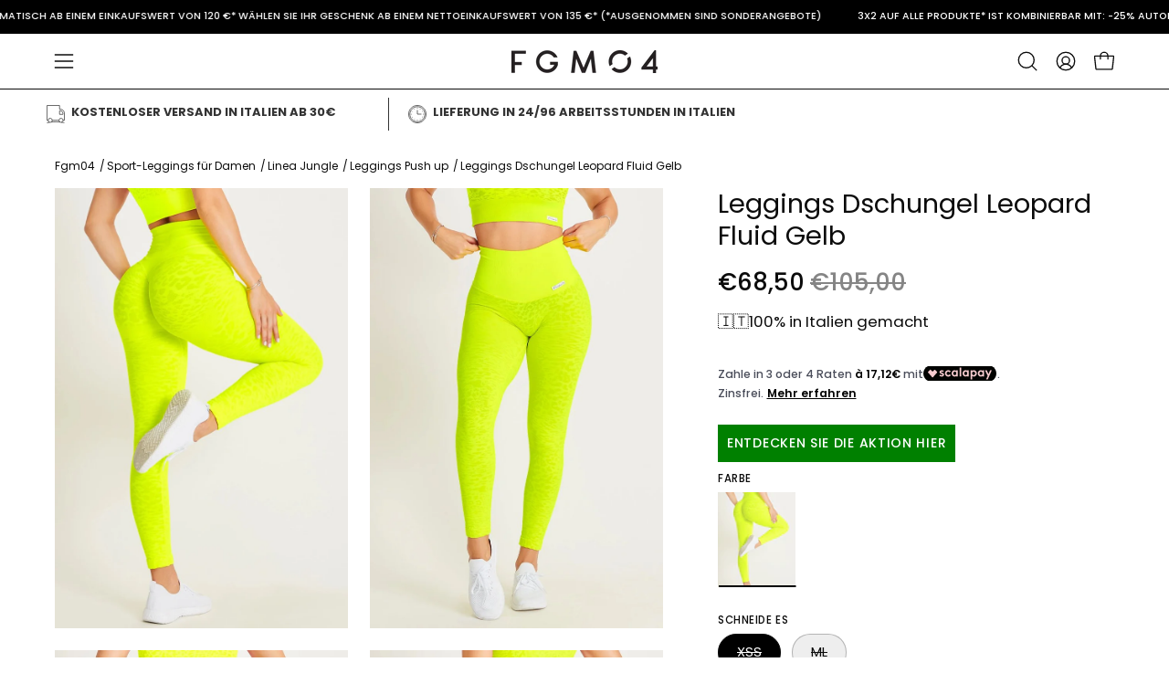

--- FILE ---
content_type: text/html; charset=utf-8
request_url: https://fgm04.com/de/products/leggings-jungle-leopardo-giallo-fluo
body_size: 104753
content:
<!doctype html>
<html class="no-js no-touch page-loading" lang="de">
<head>  <meta charset="utf-8">
  
  





  
<link rel="alternate" hreflang="it" href="https://fgm04.com/products/leggings-jungle-leopardo-giallo-fluo">
<link rel="alternate" hreflang="es" href="https://fgm04.com/es/products/leggings-jungle-leopardo-giallo-fluo">
<link rel="alternate" hreflang="de" href="https://fgm04.com/de/products/leggings-jungle-leopardo-giallo-fluo">
<link rel="alternate" hreflang="en" href="https://fgm04.com/en/products/leggings-jungle-leopardo-giallo-fluo">
<link rel="alternate" hreflang="x-default" href="https://fgm04.com/en/products/leggings-jungle-leopardo-giallo-fluo">
<link rel="alternate" hreflang="fr" href="https://fgm04.com/fr/products/leggings-jungle-leopardo-giallo-fluo">

<link rel="alternate" hreflang="pl" href="https://fgm04.com/pl/products/leggings-jungle-leopardo-giallo-fluo">
<link rel="alternate" hreflang="ro" href="https://fgm04.com/ro/collections/">


  


  <meta http-equiv='X-UA-Compatible' content='IE=edge'>
  <meta name="viewport" content="width=device-width, height=device-height, initial-scale=1.0, minimum-scale=1.0">
  <link rel="canonical" href="https://fgm04.com/de/products/leggings-jungle-leopardo-giallo-fluo" /><link rel="preconnect" href="https://fonts.shopifycdn.com" crossorigin><link rel="preload" as="font" href="//fgm04.com/cdn/fonts/poppins/poppins_n4.0ba78fa5af9b0e1a374041b3ceaadf0a43b41362.woff2" type="font/woff2" crossorigin><link rel="preload" as="font" href="//fgm04.com/cdn/fonts/poppins/poppins_n4.0ba78fa5af9b0e1a374041b3ceaadf0a43b41362.woff2" type="font/woff2" crossorigin><link rel="preload" as="image" href="//fgm04.com/cdn/shop/t/30/assets/loading.svg?v=91665432863842511931747151695"><style data-shopify>
  .no-js.page-loading .loading-overlay,
  html:not(.page-loading) .loading-overlay { opacity: 0; visibility: hidden; pointer-events: none; animation: fadeOut 1s ease; transition: visibility 0s linear 1s; }

  .loading-overlay { position: fixed; top: 0; left: 0; z-index: 99999; width: 100vw; height: 100vh; display: flex; align-items: center; justify-content: center; background: var(--overlay-bg, var(--COLOR-BLACK-WHITE)); }</style><link rel="shortcut icon" href="//fgm04.com/cdn/shop/files/fgm04-logo-favicon_32x32.gif?v=1678111991" type="image/png" />
  <title>Neon Gelbe Leopardenmuster Sport Leggings Push-up</title><meta name="description" content="LEGGINGS JUNGLE LEOPARD GELBE FLU Eine neue erstaunliche Leggings der Marke FGM04, inspiriert von der Kraft der Natur. LA RESISTENZA ist ein sportlich-schicker Leopardenmuster, der perfekt ist, um Ihre sexy Entschlossenheit zu unterstreichen. &quot;Stellen Sie sich Ihren Herausforderungen, jedes Hindernis, das Sie überwinde">

<meta property="og:site_name" content="fgm04">
<meta property="og:url" content="https://fgm04.com/de/products/leggings-jungle-leopardo-giallo-fluo">
<meta property="og:title" content="Neon Gelbe Leopardenmuster Sport Leggings Push-up">
<meta property="og:type" content="product">
<meta property="og:description" content="LEGGINGS JUNGLE LEOPARD GELBE FLU Eine neue erstaunliche Leggings der Marke FGM04, inspiriert von der Kraft der Natur. LA RESISTENZA ist ein sportlich-schicker Leopardenmuster, der perfekt ist, um Ihre sexy Entschlossenheit zu unterstreichen. &quot;Stellen Sie sich Ihren Herausforderungen, jedes Hindernis, das Sie überwinde"><meta property="og:image" content="http://fgm04.com/cdn/shop/files/leopardo-leggings-giallo-fluo-cover-d.webp?v=1747031611">
  <meta property="og:image:secure_url" content="https://fgm04.com/cdn/shop/files/leopardo-leggings-giallo-fluo-cover-d.webp?v=1747031611">
  <meta property="og:image:width" content="800">
  <meta property="og:image:height" content="1200"><meta property="og:price:amount" content="68,50">
  <meta property="og:price:currency" content="EUR"><meta name="twitter:card" content="summary_large_image">
<meta name="twitter:title" content="Neon Gelbe Leopardenmuster Sport Leggings Push-up">
<meta name="twitter:description" content="LEGGINGS JUNGLE LEOPARD GELBE FLU Eine neue erstaunliche Leggings der Marke FGM04, inspiriert von der Kraft der Natur. LA RESISTENZA ist ein sportlich-schicker Leopardenmuster, der perfekt ist, um Ihre sexy Entschlossenheit zu unterstreichen. &quot;Stellen Sie sich Ihren Herausforderungen, jedes Hindernis, das Sie überwinde"><style data-shopify>@font-face {
  font-family: Poppins;
  font-weight: 400;
  font-style: normal;
  font-display: swap;
  src: url("//fgm04.com/cdn/fonts/poppins/poppins_n4.0ba78fa5af9b0e1a374041b3ceaadf0a43b41362.woff2") format("woff2"),
       url("//fgm04.com/cdn/fonts/poppins/poppins_n4.214741a72ff2596839fc9760ee7a770386cf16ca.woff") format("woff");
}

@font-face {
  font-family: Poppins;
  font-weight: 400;
  font-style: normal;
  font-display: swap;
  src: url("//fgm04.com/cdn/fonts/poppins/poppins_n4.0ba78fa5af9b0e1a374041b3ceaadf0a43b41362.woff2") format("woff2"),
       url("//fgm04.com/cdn/fonts/poppins/poppins_n4.214741a72ff2596839fc9760ee7a770386cf16ca.woff") format("woff");
}

@font-face {
  font-family: Poppins;
  font-weight: 400;
  font-style: normal;
  font-display: swap;
  src: url("//fgm04.com/cdn/fonts/poppins/poppins_n4.0ba78fa5af9b0e1a374041b3ceaadf0a43b41362.woff2") format("woff2"),
       url("//fgm04.com/cdn/fonts/poppins/poppins_n4.214741a72ff2596839fc9760ee7a770386cf16ca.woff") format("woff");
}



  @font-face {
  font-family: Poppins;
  font-weight: 500;
  font-style: normal;
  font-display: swap;
  src: url("//fgm04.com/cdn/fonts/poppins/poppins_n5.ad5b4b72b59a00358afc706450c864c3c8323842.woff2") format("woff2"),
       url("//fgm04.com/cdn/fonts/poppins/poppins_n5.33757fdf985af2d24b32fcd84c9a09224d4b2c39.woff") format("woff");
}




  @font-face {
  font-family: Poppins;
  font-weight: 100;
  font-style: normal;
  font-display: swap;
  src: url("//fgm04.com/cdn/fonts/poppins/poppins_n1.91f1f2f2f3840810961af59e3a012dcc97d8ef59.woff2") format("woff2"),
       url("//fgm04.com/cdn/fonts/poppins/poppins_n1.58d050ae3fe39914ce84b159a8c37ae874d01bfc.woff") format("woff");
}




  @font-face {
  font-family: Poppins;
  font-weight: 700;
  font-style: normal;
  font-display: swap;
  src: url("//fgm04.com/cdn/fonts/poppins/poppins_n7.56758dcf284489feb014a026f3727f2f20a54626.woff2") format("woff2"),
       url("//fgm04.com/cdn/fonts/poppins/poppins_n7.f34f55d9b3d3205d2cd6f64955ff4b36f0cfd8da.woff") format("woff");
}




  @font-face {
  font-family: Poppins;
  font-weight: 100;
  font-style: normal;
  font-display: swap;
  src: url("//fgm04.com/cdn/fonts/poppins/poppins_n1.91f1f2f2f3840810961af59e3a012dcc97d8ef59.woff2") format("woff2"),
       url("//fgm04.com/cdn/fonts/poppins/poppins_n1.58d050ae3fe39914ce84b159a8c37ae874d01bfc.woff") format("woff");
}




  @font-face {
  font-family: Poppins;
  font-weight: 500;
  font-style: normal;
  font-display: swap;
  src: url("//fgm04.com/cdn/fonts/poppins/poppins_n5.ad5b4b72b59a00358afc706450c864c3c8323842.woff2") format("woff2"),
       url("//fgm04.com/cdn/fonts/poppins/poppins_n5.33757fdf985af2d24b32fcd84c9a09224d4b2c39.woff") format("woff");
}




  @font-face {
  font-family: Poppins;
  font-weight: 400;
  font-style: italic;
  font-display: swap;
  src: url("//fgm04.com/cdn/fonts/poppins/poppins_i4.846ad1e22474f856bd6b81ba4585a60799a9f5d2.woff2") format("woff2"),
       url("//fgm04.com/cdn/fonts/poppins/poppins_i4.56b43284e8b52fc64c1fd271f289a39e8477e9ec.woff") format("woff");
}




  @font-face {
  font-family: Poppins;
  font-weight: 700;
  font-style: italic;
  font-display: swap;
  src: url("//fgm04.com/cdn/fonts/poppins/poppins_i7.42fd71da11e9d101e1e6c7932199f925f9eea42d.woff2") format("woff2"),
       url("//fgm04.com/cdn/fonts/poppins/poppins_i7.ec8499dbd7616004e21155106d13837fff4cf556.woff") format("woff");
}




  @font-face {
  font-family: Poppins;
  font-weight: 500;
  font-style: normal;
  font-display: swap;
  src: url("//fgm04.com/cdn/fonts/poppins/poppins_n5.ad5b4b72b59a00358afc706450c864c3c8323842.woff2") format("woff2"),
       url("//fgm04.com/cdn/fonts/poppins/poppins_n5.33757fdf985af2d24b32fcd84c9a09224d4b2c39.woff") format("woff");
}


:root {--COLOR-PRIMARY-OPPOSITE: #ffffff;
  --COLOR-PRIMARY-OPPOSITE-ALPHA-20: rgba(255, 255, 255, 0.2);
  --COLOR-PRIMARY-LIGHTEN-DARKEN-ALPHA-20: rgba(26, 26, 26, 0.2);
  --COLOR-PRIMARY-LIGHTEN-DARKEN-ALPHA-30: rgba(26, 26, 26, 0.3);

  --PRIMARY-BUTTONS-COLOR-BG: #000000;
  --PRIMARY-BUTTONS-COLOR-TEXT: #ffffff;
  --PRIMARY-BUTTONS-COLOR-TEXT-ALPHA-10: rgba(255, 255, 255, 0.1);
  --PRIMARY-BUTTONS-COLOR-BORDER: #000000;

  --PRIMARY-BUTTONS-COLOR-LIGHTEN-DARKEN: #1a1a1a;

  --PRIMARY-BUTTONS-COLOR-ALPHA-05: rgba(0, 0, 0, 0.05);
  --PRIMARY-BUTTONS-COLOR-ALPHA-10: rgba(0, 0, 0, 0.1);
  --PRIMARY-BUTTONS-COLOR-ALPHA-50: rgba(0, 0, 0, 0.5);--COLOR-SECONDARY-OPPOSITE: #ffffff;
  --COLOR-SECONDARY-OPPOSITE-ALPHA-20: rgba(255, 255, 255, 0.2);
  --COLOR-SECONDARY-LIGHTEN-DARKEN-ALPHA-20: rgba(26, 26, 26, 0.2);
  --COLOR-SECONDARY-LIGHTEN-DARKEN-ALPHA-30: rgba(26, 26, 26, 0.3);

  --SECONDARY-BUTTONS-COLOR-BG: #000000;
  --SECONDARY-BUTTONS-COLOR-TEXT: #ffffff;
  --SECONDARY-BUTTONS-COLOR-TEXT-ALPHA-10: rgba(255, 255, 255, 0.1);
  --SECONDARY-BUTTONS-COLOR-BORDER: #000000;

  --SECONDARY-BUTTONS-COLOR-ALPHA-05: rgba(0, 0, 0, 0.05);
  --SECONDARY-BUTTONS-COLOR-ALPHA-10: rgba(0, 0, 0, 0.1);
  --SECONDARY-BUTTONS-COLOR-ALPHA-50: rgba(0, 0, 0, 0.5);--OUTLINE-BUTTONS-PRIMARY-BG: transparent;
  --OUTLINE-BUTTONS-PRIMARY-TEXT: #000000;
  --OUTLINE-BUTTONS-PRIMARY-TEXT-ALPHA-10: rgba(0, 0, 0, 0.1);
  --OUTLINE-BUTTONS-PRIMARY-BORDER: #000000;
  --OUTLINE-BUTTONS-PRIMARY-BG-HOVER: rgba(26, 26, 26, 0.2);

  --OUTLINE-BUTTONS-SECONDARY-BG: transparent;
  --OUTLINE-BUTTONS-SECONDARY-TEXT: #000000;
  --OUTLINE-BUTTONS-SECONDARY-TEXT-ALPHA-10: rgba(0, 0, 0, 0.1);
  --OUTLINE-BUTTONS-SECONDARY-BORDER: #000000;
  --OUTLINE-BUTTONS-SECONDARY-BG-HOVER: rgba(26, 26, 26, 0.2);

  --OUTLINE-BUTTONS-WHITE-BG: transparent;
  --OUTLINE-BUTTONS-WHITE-TEXT: #ffffff;
  --OUTLINE-BUTTONS-WHITE-TEXT-ALPHA-10: rgba(255, 255, 255, 0.1);
  --OUTLINE-BUTTONS-WHITE-BORDER: #ffffff;

  --OUTLINE-BUTTONS-BLACK-BG: transparent;
  --OUTLINE-BUTTONS-BLACK-TEXT: #000000;
  --OUTLINE-BUTTONS-BLACK-TEXT-ALPHA-10: rgba(0, 0, 0, 0.1);
  --OUTLINE-BUTTONS-BLACK-BORDER: #000000;--OUTLINE-SOLID-BUTTONS-PRIMARY-BG: #000000;
  --OUTLINE-SOLID-BUTTONS-PRIMARY-TEXT: #ffffff;
  --OUTLINE-SOLID-BUTTONS-PRIMARY-TEXT-ALPHA-10: rgba(255, 255, 255, 0.1);
  --OUTLINE-SOLID-BUTTONS-PRIMARY-BORDER: #ffffff;
  --OUTLINE-SOLID-BUTTONS-PRIMARY-BG-HOVER: rgba(255, 255, 255, 0.2);

  --OUTLINE-SOLID-BUTTONS-SECONDARY-BG: #000000;
  --OUTLINE-SOLID-BUTTONS-SECONDARY-TEXT: #ffffff;
  --OUTLINE-SOLID-BUTTONS-SECONDARY-TEXT-ALPHA-10: rgba(255, 255, 255, 0.1);
  --OUTLINE-SOLID-BUTTONS-SECONDARY-BORDER: #ffffff;
  --OUTLINE-SOLID-BUTTONS-SECONDARY-BG-HOVER: rgba(255, 255, 255, 0.2);

  --OUTLINE-SOLID-BUTTONS-WHITE-BG: #ffffff;
  --OUTLINE-SOLID-BUTTONS-WHITE-TEXT: #000000;
  --OUTLINE-SOLID-BUTTONS-WHITE-TEXT-ALPHA-10: rgba(0, 0, 0, 0.1);
  --OUTLINE-SOLID-BUTTONS-WHITE-BORDER: #000000;

  --OUTLINE-SOLID-BUTTONS-BLACK-BG: #000000;
  --OUTLINE-SOLID-BUTTONS-BLACK-TEXT: #ffffff;
  --OUTLINE-SOLID-BUTTONS-BLACK-TEXT-ALPHA-10: rgba(255, 255, 255, 0.1);
  --OUTLINE-SOLID-BUTTONS-BLACK-BORDER: #ffffff;--COLOR-HEADING: #0b0b0b;
  --COLOR-TEXT: #0b0b0b;
  --COLOR-TEXT-DARKEN: #000000;
  --COLOR-TEXT-LIGHTEN: #3e3e3e;
  --COLOR-TEXT-ALPHA-5: rgba(11, 11, 11, 0.05);
  --COLOR-TEXT-ALPHA-8: rgba(11, 11, 11, 0.08);
  --COLOR-TEXT-ALPHA-10: rgba(11, 11, 11, 0.1);
  --COLOR-TEXT-ALPHA-15: rgba(11, 11, 11, 0.15);
  --COLOR-TEXT-ALPHA-20: rgba(11, 11, 11, 0.2);
  --COLOR-TEXT-ALPHA-25: rgba(11, 11, 11, 0.25);
  --COLOR-TEXT-ALPHA-50: rgba(11, 11, 11, 0.5);
  --COLOR-TEXT-ALPHA-60: rgba(11, 11, 11, 0.6);
  --COLOR-TEXT-ALPHA-85: rgba(11, 11, 11, 0.85);

  --COLOR-BG: #ffffff;
  --COLOR-BG-ALPHA-25: rgba(255, 255, 255, 0.25);
  --COLOR-BG-ALPHA-35: rgba(255, 255, 255, 0.35);
  --COLOR-BG-ALPHA-60: rgba(255, 255, 255, 0.6);
  --COLOR-BG-ALPHA-65: rgba(255, 255, 255, 0.65);
  --COLOR-BG-ALPHA-85: rgba(255, 255, 255, 0.85);
  --COLOR-BG-DARKEN: #e6e6e6;
  --COLOR-BG-LIGHTEN-DARKEN: #e6e6e6;
  --COLOR-BG-LIGHTEN-DARKEN-SHIMMER-BG: #fafafa;
  --COLOR-BG-LIGHTEN-DARKEN-SHIMMER-EFFECT: #f5f5f5;
  --COLOR-BG-LIGHTEN-DARKEN-SHIMMER-ENHANCEMENT: #000000;
  --COLOR-BG-LIGHTEN-DARKEN-FOREGROUND: #f7f7f7;
  --COLOR-BG-LIGHTEN-DARKEN-HIGHLIGHT: #f5f5f5;
  --COLOR-BG-LIGHTEN-DARKEN-SEARCH-LOADER: #cccccc;
  --COLOR-BG-LIGHTEN-DARKEN-SEARCH-LOADER-LINE: #e6e6e6;
  --COLOR-BG-LIGHTEN-DARKEN-2: #cdcdcd;
  --COLOR-BG-LIGHTEN-DARKEN-3: #c0c0c0;
  --COLOR-BG-LIGHTEN-DARKEN-4: #b3b3b3;
  --COLOR-BG-LIGHTEN-DARKEN-5: #a6a6a6;
  --COLOR-BG-LIGHTEN-DARKEN-6: #9a9a9a;
  --COLOR-BG-LIGHTEN-DARKEN-CONTRAST: #b3b3b3;
  --COLOR-BG-LIGHTEN-DARKEN-CONTRAST-2: #a6a6a6;
  --COLOR-BG-LIGHTEN-DARKEN-CONTRAST-3: #999999;
  --COLOR-BG-LIGHTEN-DARKEN-CONTRAST-4: #8c8c8c;
  --COLOR-BG-LIGHTEN-DARKEN-CONTRAST-5: #808080;
  --COLOR-BG-LIGHTEN-DARKEN-CONTRAST-6: #737373;

  --COLOR-BG-SECONDARY: #f5f5f5;
  --COLOR-BG-SECONDARY-LIGHTEN-DARKEN: #dcdcdc;
  --COLOR-BG-SECONDARY-LIGHTEN-DARKEN-CONTRAST: #767676;

  --COLOR-INPUT-BG: #ffffff;

  --COLOR-ACCENT: #000000;
  --COLOR-ACCENT-TEXT: #fff;
  --COLOR-ACCENT-MIX-ALPHA: rgba(0, 0, 0, 0.1);

  --COLOR-BORDER: #d3d3d3;
  --COLOR-BORDER-ALPHA-15: rgba(211, 211, 211, 0.15);
  --COLOR-BORDER-ALPHA-30: rgba(211, 211, 211, 0.3);
  --COLOR-BORDER-ALPHA-50: rgba(211, 211, 211, 0.5);
  --COLOR-BORDER-ALPHA-65: rgba(211, 211, 211, 0.65);
  --COLOR-BORDER-LIGHTEN-DARKEN: #868686;
  --COLOR-BORDER-HAIRLINE: #f7f7f7;

  --COLOR-SALE-BG: #d02e2e;
  --COLOR-SALE-TEXT: #ffffff;
  --COLOR-CUSTOM-BG: #ffffff;
  --COLOR-CUSTOM-TEXT: #000000;
  --COLOR-SOLD-BG: #0b0b0b;
  --COLOR-SOLD-TEXT: #d3d3d3;
  --COLOR-SAVING-BG: #d02e2e;
  --COLOR-SAVING-TEXT: #ffffff;

  --COLOR-WHITE-BLACK: #fff;
  --COLOR-BLACK-WHITE: #000;
  --COLOR-BLACK-WHITE-ALPHA-25: rgba(0, 0, 0, 0.25);
  --COLOR-BLACK-WHITE-ALPHA-34: rgba(0, 0, 0, 0.34);
  --COLOR-BG-OVERLAY: rgba(255, 255, 255, 0.5);--COLOR-DISABLED-GREY: rgba(11, 11, 11, 0.05);
  --COLOR-DISABLED-GREY-DARKEN: rgba(11, 11, 11, 0.45);
  --COLOR-ERROR: #D02E2E;
  --COLOR-ERROR-BG: #f3cbcb;
  --COLOR-SUCCESS: #56AD6A;
  --COLOR-SUCCESS-BG: #ECFEF0;
  --COLOR-WARN: #ECBD5E;
  --COLOR-TRANSPARENT: rgba(255, 255, 255, 0);

  --COLOR-WHITE: #ffffff;
  --COLOR-WHITE-DARKEN: #f2f2f2;
  --COLOR-WHITE-ALPHA-10: rgba(255, 255, 255, 0.1);
  --COLOR-WHITE-ALPHA-20: rgba(255, 255, 255, 0.2);
  --COLOR-WHITE-ALPHA-25: rgba(255, 255, 255, 0.25);
  --COLOR-WHITE-ALPHA-50: rgba(255, 255, 255, 0.5);
  --COLOR-WHITE-ALPHA-60: rgba(255, 255, 255, 0.6);
  --COLOR-BLACK: #000000;
  --COLOR-BLACK-LIGHTEN: #1a1a1a;
  --COLOR-BLACK-ALPHA-10: rgba(0, 0, 0, 0.1);
  --COLOR-BLACK-ALPHA-20: rgba(0, 0, 0, 0.2);
  --COLOR-BLACK-ALPHA-25: rgba(0, 0, 0, 0.25);
  --COLOR-BLACK-ALPHA-50: rgba(0, 0, 0, 0.5);
  --COLOR-BLACK-ALPHA-60: rgba(0, 0, 0, 0.6);--FONT-STACK-BODY: Poppins, sans-serif;
  --FONT-STYLE-BODY: normal;
  --FONT-STYLE-BODY-ITALIC: italic;
  --FONT-ADJUST-BODY: 1.05;

  --FONT-WEIGHT-BODY: 400;
  --FONT-WEIGHT-BODY-LIGHT: 100;
  --FONT-WEIGHT-BODY-MEDIUM: 700;
  --FONT-WEIGHT-BODY-BOLD: 500;

  --FONT-STACK-HEADING: Poppins, sans-serif;
  --FONT-STYLE-HEADING: normal;
  --FONT-STYLE-HEADING-ITALIC: italic;
  --FONT-ADJUST-HEADING: 0.9;

  --FONT-WEIGHT-HEADING: 400;
  --FONT-WEIGHT-HEADING-LIGHT: 100;
  --FONT-WEIGHT-HEADING-MEDIUM: 700;
  --FONT-WEIGHT-HEADING-BOLD: 500;

  --FONT-STACK-NAV: Poppins, sans-serif;
  --FONT-STYLE-NAV: normal;
  --FONT-STYLE-NAV-ITALIC: italic;
  --FONT-ADJUST-NAV: 0.8;
  --FONT-ADJUST-NAV-TOP-LEVEL: 0.8;

  --FONT-WEIGHT-NAV: 400;
  --FONT-WEIGHT-NAV-LIGHT: 100;
  --FONT-WEIGHT-NAV-MEDIUM: 700;
  --FONT-WEIGHT-NAV-BOLD: 500;

  --FONT-ADJUST-PRODUCT-GRID: 1.0;
  --FONT-ADJUST-PRODUCT-GRID-HEADING: 0.9;

  --FONT-ADJUST-BADGES: 1.0;

  --FONT-STACK-BUTTON: Poppins, sans-serif;
  --FONT-STYLE-BUTTON: normal;
  --FONT-STYLE-BUTTON-ITALIC: italic;
  --FONT-ADJUST-BUTTON: 0.8;

  --FONT-WEIGHT-BUTTON: 500;
  --FONT-WEIGHT-BUTTON-MEDIUM: 700;
  --FONT-WEIGHT-BUTTON-BOLD: 500;

  --FONT-STACK-SUBHEADING: Poppins, sans-serif;
  --FONT-STYLE-SUBHEADING: normal;
  --FONT-ADJUST-SUBHEADING: 0.75;

  --FONT-WEIGHT-SUBHEADING: 400;
  --FONT-WEIGHT-SUBHEADING-BOLD: 500;

  --FONT-STACK-LABEL: Poppins, sans-serif;
  --FONT-STYLE-LABEL: normal;
  --FONT-ADJUST-LABEL: 0.65;

  --FONT-WEIGHT-LABEL: 500;

  --LETTER-SPACING-NAV: 0.05em;
  --LETTER-SPACING-SUBHEADING: 0.1em;
  --LETTER-SPACING-BUTTON: 0.075em;
  --LETTER-SPACING-LABEL: 0.05em;

  --BUTTON-TEXT-CAPS: uppercase;
  --HEADING-TEXT-CAPS: none;
  --SUBHEADING-TEXT-CAPS: uppercase;
  --LABEL-TEXT-CAPS: uppercase;--FONT-SIZE-INPUT: 1.05rem;--RADIUS: 30px;
  --RADIUS-SMALL: 22px;
  --RADIUS-TINY: 14px;
  --RADIUS-BADGE: 3px;
  --RADIUS-CHECKBOX: 4px;
  --RADIUS-TEXTAREA: 8px;--PRODUCT-MEDIA-PADDING-TOP: 150.0%;--BORDER-WIDTH: 1px;--STROKE-WIDTH: 12px;--SITE-WIDTH: 1440px;
  --SITE-WIDTH-NARROW: 840px;--COLOR-UPSELLS-BG: #fff7f2;
  --COLOR-UPSELLS-TEXT: #0B0B0B;
  --COLOR-UPSELLS-TEXT-LIGHTEN: #3e3e3e;
  --COLOR-UPSELLS-DISABLED-GREY-DARKEN: rgba(11, 11, 11, 0.45);
  --UPSELLS-HEIGHT: 100px;
  --UPSELLS-IMAGE-WIDTH: 30%;--ICON-ARROW-RIGHT: url( "//fgm04.com/cdn/shop/t/30/assets/icon-chevron-right.svg?v=115618353204357621731747151690" );--loading-svg: url( "//fgm04.com/cdn/shop/t/30/assets/loading.svg?v=91665432863842511931747151695" );
  --icon-check: url( "//fgm04.com/cdn/shop/t/30/assets/icon-check.svg?v=175316081881880408121747151689" );
  --icon-check-swatch: url( "//fgm04.com/cdn/shop/t/30/assets/icon-check-swatch.svg?v=131897745589030387781747151688" );
  --icon-zoom-in: url( "//fgm04.com/cdn/shop/t/30/assets/icon-zoom-in.svg?v=157433013461716915331747151692" );
  --icon-zoom-out: url( "//fgm04.com/cdn/shop/t/30/assets/icon-zoom-out.svg?v=164909107869959372931747151693" );--collection-sticky-bar-height: 0px;
  --collection-image-padding-top: 60%;

  --drawer-width: 400px;
  --drawer-transition: transform 0.4s cubic-bezier(0.46, 0.01, 0.32, 1);--gutter: 60px;
  --gutter-mobile: 20px;
  --grid-gutter: 20px;
  --grid-gutter-mobile: 35px;--inner: 20px;
  --inner-tablet: 18px;
  --inner-mobile: 16px;--grid: repeat(4, minmax(0, 1fr));
  --grid-tablet: repeat(3, minmax(0, 1fr));
  --grid-mobile: repeat(2, minmax(0, 1fr));
  --megamenu-grid: repeat(4, minmax(0, 1fr));
  --grid-row: 1 / span 4;--scrollbar-width: 0px;--overlay: #000;
  --overlay-opacity: 1;--swatch-width: 38px;
  --swatch-height: 26px;
  --swatch-size: 32px;
  --swatch-size-mobile: 30px;

  
  --move-offset: 20px;

  
  --autoplay-speed: 2200ms;

  

    --filter-bg: none;
    --product-filter-bg: none;}</style><link href="//fgm04.com/cdn/shop/t/30/assets/theme.css?v=133968992297360980281749544387" rel="stylesheet" type="text/css" media="all" /><link href="//fgm04.com/cdn/shop/t/30/assets/custom.css?v=61148619148597243941751471720" rel="stylesheet" type="text/css" media="all" /><script type="text/javascript">
    if (window.MSInputMethodContext && document.documentMode) {
      var scripts = document.getElementsByTagName('script')[0];
      var polyfill = document.createElement("script");
      polyfill.defer = true;
      polyfill.src = "//fgm04.com/cdn/shop/t/30/assets/ie11.js?v=164037955086922138091747151694";

      scripts.parentNode.insertBefore(polyfill, scripts);

      document.documentElement.classList.add('ie11');
    } else {
      document.documentElement.className = document.documentElement.className.replace('no-js', 'js');
    }

    let root = '/de';
    if (root[root.length - 1] !== '/') {
      root = `${root}/`;
    }

    window.theme = {
      routes: {
        root: root,
        cart_url: "\/de\/cart",
        cart_add_url: "\/de\/cart\/add",
        cart_change_url: "\/de\/cart\/change",
        shop_url: "https:\/\/fgm04.com",
        searchUrl: '/de/search',
        predictiveSearchUrl: '/de/search/suggest',
        product_recommendations_url: "\/de\/recommendations\/products"
      },
      assets: {
        photoswipe: '//fgm04.com/cdn/shop/t/30/assets/photoswipe.js?v=162613001030112971491747151699',
        smoothscroll: '//fgm04.com/cdn/shop/t/30/assets/smoothscroll.js?v=37906625415260927261747151700',
        no_image: "//fgm04.com/cdn/shop/files/fgm04-logo-favicon_1024x.gif?v=1678111991",
        swatches: '//fgm04.com/cdn/shop/t/30/assets/swatches.json?v=60677653894021484851747151701',
        base: "//fgm04.com/cdn/shop/t/30/assets/"
      },
      strings: {
        add_to_cart: "In den Warenkorb legen",
        cart_acceptance_error: "Sie müssen unsere Allgemeinen Geschäftsbedingungen akzeptieren.",
        cart_empty: "Ihr Einkaufswagen ist leer.",
        cart_price: "Preis",
        cart_quantity: "Menge",
        cart_items_one: "{{ count }} Gegenstand",
        cart_items_many: "{{ count }} Gegenstände",
        cart_title: "Einkaufswagen",
        cart_total: "Gesamt",
        continue_shopping: "Mit dem Einkaufen fortfahren",
        free: "Kostenlos",
        limit_error: "Sorry, sieht so aus, als hätten wir nicht genug von diesem Produkt.",
        preorder: "Vorbestellen",
        remove: "Entfernen",
        sale_badge_text: "Verkauf",
        saving_badge: "Speichern {{ discount }}",
        saving_up_to_badge: "Sparen Sie bis zu {{ discount }}",
        sold_out: "Ausverkauft",
        subscription: "Anmeldung",
        unavailable: "Nicht verfügbar",
        unit_price_label: "Stückpreis",
        unit_price_separator: "Pro",
        zero_qty_error: "Menge muss größer als 0 sein.",
        delete_confirm: "Bist du sicher, dass du diese Adresse löschen möchtest?",
        newsletter_product_availability: "Benachrichtigen Sie mich, wenn verfügbar."
      },
      icons: {
        plus: '<svg aria-hidden="true" focusable="false" role="presentation" class="icon icon-toggle-plus" viewBox="0 0 192 192"><path d="M30 96h132M96 30v132" stroke="currentColor" stroke-linecap="round" stroke-linejoin="round"/></svg>',
        minus: '<svg aria-hidden="true" focusable="false" role="presentation" class="icon icon-toggle-minus" viewBox="0 0 192 192"><path d="M30 96h132" stroke="currentColor" stroke-linecap="round" stroke-linejoin="round"/></svg>',
        close: '<svg aria-hidden="true" focusable="false" role="presentation" class="icon icon-close" viewBox="0 0 192 192"><path d="M150 42 42 150M150 150 42 42" stroke="currentColor" stroke-linecap="round" stroke-linejoin="round"/></svg>'
      },
      settings: {
        animationsEnabled: false,
        cartType: "page",
        enableAcceptTerms: true,
        enableInfinityScroll: true,
        enablePaymentButton: false,
        gridImageSize: "contain",
        gridImageAspectRatio: 1.5,
        mobileMenuBehaviour: "trigger",
        productGridHover: "image",
        savingBadgeType: "money",
        showSaleBadge: false,
        showSoldBadge: true,
        showSavingBadge: false,
        quickBuy: "quick_buy",
        suggestArticles: false,
        suggestCollections: false,
        suggestProducts: true,
        suggestPages: false,
        suggestionsResultsLimit: 5,
        currency_code_enable: false,
        hideInventoryCount: true,
        colorSwatchesType: "theme",
        atcButtonShowPrice: false,
      },
      sizes: {
        mobile: 480,
        small: 768,
        large: 1024,
        widescreen: 1440
      },
      moneyFormat: "€{{amount_with_comma_separator}}",
      moneyWithCurrencyFormat: "€{{amount_with_comma_separator}} EUR",
      subtotal: 0,
      current_iso_code: "EUR",
      info: {
        name: 'Palo Alto'
      },
      version: '6.0.1'
    };
    window.PaloAlto = window.PaloAlto || {};
    window.slate = window.slate || {};
    window.isHeaderTransparent = false;
    window.stickyHeaderHeight = 60;
    window.lastWindowWidth = window.innerWidth || document.documentElement.clientWidth;
  </script><script src="//fgm04.com/cdn/shop/t/30/assets/vendor.js?v=164905933048751944601747151708" defer="defer"></script>
  <script src="//fgm04.com/cdn/shop/t/30/assets/theme.js?v=159674129514846150541747151707" defer="defer"></script><script>window.performance && window.performance.mark && window.performance.mark('shopify.content_for_header.start');</script><meta name="facebook-domain-verification" content="jfef56tv6bs7jnsico8euakjlzs3wk">
<meta name="google-site-verification" content="24cFB0qHWw9SHdZPRzoA-pAloK73x82p1_eYlxbawOY">
<meta id="shopify-digital-wallet" name="shopify-digital-wallet" content="/55543300409/digital_wallets/dialog">
<meta name="shopify-checkout-api-token" content="9f09a30f27dcb86acbdbdee54615a3d1">
<meta id="in-context-paypal-metadata" data-shop-id="55543300409" data-venmo-supported="false" data-environment="production" data-locale="de_DE" data-paypal-v4="true" data-currency="EUR">
<link rel="alternate" type="application/json+oembed" href="https://fgm04.com/de/products/leggings-jungle-leopardo-giallo-fluo.oembed">
<script async="async" src="/checkouts/internal/preloads.js?locale=de-IT"></script>
<link rel="preconnect" href="https://shop.app" crossorigin="anonymous">
<script async="async" src="https://shop.app/checkouts/internal/preloads.js?locale=de-IT&shop_id=55543300409" crossorigin="anonymous"></script>
<script id="apple-pay-shop-capabilities" type="application/json">{"shopId":55543300409,"countryCode":"IT","currencyCode":"EUR","merchantCapabilities":["supports3DS"],"merchantId":"gid:\/\/shopify\/Shop\/55543300409","merchantName":"fgm04","requiredBillingContactFields":["postalAddress","email","phone"],"requiredShippingContactFields":["postalAddress","email","phone"],"shippingType":"shipping","supportedNetworks":["visa","maestro","masterCard","amex"],"total":{"type":"pending","label":"fgm04","amount":"1.00"},"shopifyPaymentsEnabled":true,"supportsSubscriptions":true}</script>
<script id="shopify-features" type="application/json">{"accessToken":"9f09a30f27dcb86acbdbdee54615a3d1","betas":["rich-media-storefront-analytics"],"domain":"fgm04.com","predictiveSearch":true,"shopId":55543300409,"locale":"de"}</script>
<script>var Shopify = Shopify || {};
Shopify.shop = "fgm04.myshopify.com";
Shopify.locale = "de";
Shopify.currency = {"active":"EUR","rate":"1.0"};
Shopify.country = "IT";
Shopify.theme = {"name":"Nuovo tema - Prod Nuovo","id":179501891961,"schema_name":"Palo Alto","schema_version":"6.0.1","theme_store_id":777,"role":"main"};
Shopify.theme.handle = "null";
Shopify.theme.style = {"id":null,"handle":null};
Shopify.cdnHost = "fgm04.com/cdn";
Shopify.routes = Shopify.routes || {};
Shopify.routes.root = "/de/";</script>
<script type="module">!function(o){(o.Shopify=o.Shopify||{}).modules=!0}(window);</script>
<script>!function(o){function n(){var o=[];function n(){o.push(Array.prototype.slice.apply(arguments))}return n.q=o,n}var t=o.Shopify=o.Shopify||{};t.loadFeatures=n(),t.autoloadFeatures=n()}(window);</script>
<script>
  window.ShopifyPay = window.ShopifyPay || {};
  window.ShopifyPay.apiHost = "shop.app\/pay";
  window.ShopifyPay.redirectState = null;
</script>
<script id="shop-js-analytics" type="application/json">{"pageType":"product"}</script>
<script defer="defer" async type="module" src="//fgm04.com/cdn/shopifycloud/shop-js/modules/v2/client.init-shop-cart-sync_e98Ab_XN.de.esm.js"></script>
<script defer="defer" async type="module" src="//fgm04.com/cdn/shopifycloud/shop-js/modules/v2/chunk.common_Pcw9EP95.esm.js"></script>
<script defer="defer" async type="module" src="//fgm04.com/cdn/shopifycloud/shop-js/modules/v2/chunk.modal_CzmY4ZhL.esm.js"></script>
<script type="module">
  await import("//fgm04.com/cdn/shopifycloud/shop-js/modules/v2/client.init-shop-cart-sync_e98Ab_XN.de.esm.js");
await import("//fgm04.com/cdn/shopifycloud/shop-js/modules/v2/chunk.common_Pcw9EP95.esm.js");
await import("//fgm04.com/cdn/shopifycloud/shop-js/modules/v2/chunk.modal_CzmY4ZhL.esm.js");

  window.Shopify.SignInWithShop?.initShopCartSync?.({"fedCMEnabled":true,"windoidEnabled":true});

</script>
<script>
  window.Shopify = window.Shopify || {};
  if (!window.Shopify.featureAssets) window.Shopify.featureAssets = {};
  window.Shopify.featureAssets['shop-js'] = {"shop-cart-sync":["modules/v2/client.shop-cart-sync_DazCVyJ3.de.esm.js","modules/v2/chunk.common_Pcw9EP95.esm.js","modules/v2/chunk.modal_CzmY4ZhL.esm.js"],"init-fed-cm":["modules/v2/client.init-fed-cm_D0AulfmK.de.esm.js","modules/v2/chunk.common_Pcw9EP95.esm.js","modules/v2/chunk.modal_CzmY4ZhL.esm.js"],"shop-cash-offers":["modules/v2/client.shop-cash-offers_BISyWFEA.de.esm.js","modules/v2/chunk.common_Pcw9EP95.esm.js","modules/v2/chunk.modal_CzmY4ZhL.esm.js"],"shop-login-button":["modules/v2/client.shop-login-button_D_c1vx_E.de.esm.js","modules/v2/chunk.common_Pcw9EP95.esm.js","modules/v2/chunk.modal_CzmY4ZhL.esm.js"],"pay-button":["modules/v2/client.pay-button_CHADzJ4g.de.esm.js","modules/v2/chunk.common_Pcw9EP95.esm.js","modules/v2/chunk.modal_CzmY4ZhL.esm.js"],"shop-button":["modules/v2/client.shop-button_CQnD2U3v.de.esm.js","modules/v2/chunk.common_Pcw9EP95.esm.js","modules/v2/chunk.modal_CzmY4ZhL.esm.js"],"avatar":["modules/v2/client.avatar_BTnouDA3.de.esm.js"],"init-windoid":["modules/v2/client.init-windoid_CmA0-hrC.de.esm.js","modules/v2/chunk.common_Pcw9EP95.esm.js","modules/v2/chunk.modal_CzmY4ZhL.esm.js"],"init-shop-for-new-customer-accounts":["modules/v2/client.init-shop-for-new-customer-accounts_BCzC_Mib.de.esm.js","modules/v2/client.shop-login-button_D_c1vx_E.de.esm.js","modules/v2/chunk.common_Pcw9EP95.esm.js","modules/v2/chunk.modal_CzmY4ZhL.esm.js"],"init-shop-email-lookup-coordinator":["modules/v2/client.init-shop-email-lookup-coordinator_DYzOit4u.de.esm.js","modules/v2/chunk.common_Pcw9EP95.esm.js","modules/v2/chunk.modal_CzmY4ZhL.esm.js"],"init-shop-cart-sync":["modules/v2/client.init-shop-cart-sync_e98Ab_XN.de.esm.js","modules/v2/chunk.common_Pcw9EP95.esm.js","modules/v2/chunk.modal_CzmY4ZhL.esm.js"],"shop-toast-manager":["modules/v2/client.shop-toast-manager_Bc-1elH8.de.esm.js","modules/v2/chunk.common_Pcw9EP95.esm.js","modules/v2/chunk.modal_CzmY4ZhL.esm.js"],"init-customer-accounts":["modules/v2/client.init-customer-accounts_CqlRHmZs.de.esm.js","modules/v2/client.shop-login-button_D_c1vx_E.de.esm.js","modules/v2/chunk.common_Pcw9EP95.esm.js","modules/v2/chunk.modal_CzmY4ZhL.esm.js"],"init-customer-accounts-sign-up":["modules/v2/client.init-customer-accounts-sign-up_DZmBw6yB.de.esm.js","modules/v2/client.shop-login-button_D_c1vx_E.de.esm.js","modules/v2/chunk.common_Pcw9EP95.esm.js","modules/v2/chunk.modal_CzmY4ZhL.esm.js"],"shop-follow-button":["modules/v2/client.shop-follow-button_Cx-w7rSq.de.esm.js","modules/v2/chunk.common_Pcw9EP95.esm.js","modules/v2/chunk.modal_CzmY4ZhL.esm.js"],"checkout-modal":["modules/v2/client.checkout-modal_Djjmh8qM.de.esm.js","modules/v2/chunk.common_Pcw9EP95.esm.js","modules/v2/chunk.modal_CzmY4ZhL.esm.js"],"shop-login":["modules/v2/client.shop-login_DMZMgoZf.de.esm.js","modules/v2/chunk.common_Pcw9EP95.esm.js","modules/v2/chunk.modal_CzmY4ZhL.esm.js"],"lead-capture":["modules/v2/client.lead-capture_SqejaEd8.de.esm.js","modules/v2/chunk.common_Pcw9EP95.esm.js","modules/v2/chunk.modal_CzmY4ZhL.esm.js"],"payment-terms":["modules/v2/client.payment-terms_DUeEqFTJ.de.esm.js","modules/v2/chunk.common_Pcw9EP95.esm.js","modules/v2/chunk.modal_CzmY4ZhL.esm.js"]};
</script>
<script>(function() {
  var isLoaded = false;
  function asyncLoad() {
    if (isLoaded) return;
    isLoaded = true;
    var urls = ["https:\/\/api.fastbundle.co\/scripts\/src.js?shop=fgm04.myshopify.com","https:\/\/fgm04.myshopify.com\/apps\/delivery\/delivery_coder.js?t=1711784834.3314\u0026n=79207765\u0026shop=fgm04.myshopify.com","https:\/\/widgetic.com\/sdk\/sdk.js?shop=fgm04.myshopify.com","https:\/\/loox.io\/widget\/5q2_mI0O2c\/loox.1677491127293.js?shop=fgm04.myshopify.com"];
    for (var i = 0; i < urls.length; i++) {
      var s = document.createElement('script');
      s.type = 'text/javascript';
      s.async = true;
      s.src = urls[i];
      var x = document.getElementsByTagName('script')[0];
      x.parentNode.insertBefore(s, x);
    }
  };
  if(window.attachEvent) {
    window.attachEvent('onload', asyncLoad);
  } else {
    window.addEventListener('load', asyncLoad, false);
  }
})();</script>
<script id="__st">var __st={"a":55543300409,"offset":3600,"reqid":"ece956d1-80d2-41db-aee9-3f81406421d3-1769385806","pageurl":"fgm04.com\/de\/products\/leggings-jungle-leopardo-giallo-fluo","u":"f235f0e73e3a","p":"product","rtyp":"product","rid":8697634685251};</script>
<script>window.ShopifyPaypalV4VisibilityTracking = true;</script>
<script id="captcha-bootstrap">!function(){'use strict';const t='contact',e='account',n='new_comment',o=[[t,t],['blogs',n],['comments',n],[t,'customer']],c=[[e,'customer_login'],[e,'guest_login'],[e,'recover_customer_password'],[e,'create_customer']],r=t=>t.map((([t,e])=>`form[action*='/${t}']:not([data-nocaptcha='true']) input[name='form_type'][value='${e}']`)).join(','),a=t=>()=>t?[...document.querySelectorAll(t)].map((t=>t.form)):[];function s(){const t=[...o],e=r(t);return a(e)}const i='password',u='form_key',d=['recaptcha-v3-token','g-recaptcha-response','h-captcha-response',i],f=()=>{try{return window.sessionStorage}catch{return}},m='__shopify_v',_=t=>t.elements[u];function p(t,e,n=!1){try{const o=window.sessionStorage,c=JSON.parse(o.getItem(e)),{data:r}=function(t){const{data:e,action:n}=t;return t[m]||n?{data:e,action:n}:{data:t,action:n}}(c);for(const[e,n]of Object.entries(r))t.elements[e]&&(t.elements[e].value=n);n&&o.removeItem(e)}catch(o){console.error('form repopulation failed',{error:o})}}const l='form_type',E='cptcha';function T(t){t.dataset[E]=!0}const w=window,h=w.document,L='Shopify',v='ce_forms',y='captcha';let A=!1;((t,e)=>{const n=(g='f06e6c50-85a8-45c8-87d0-21a2b65856fe',I='https://cdn.shopify.com/shopifycloud/storefront-forms-hcaptcha/ce_storefront_forms_captcha_hcaptcha.v1.5.2.iife.js',D={infoText:'Durch hCaptcha geschützt',privacyText:'Datenschutz',termsText:'Allgemeine Geschäftsbedingungen'},(t,e,n)=>{const o=w[L][v],c=o.bindForm;if(c)return c(t,g,e,D).then(n);var r;o.q.push([[t,g,e,D],n]),r=I,A||(h.body.append(Object.assign(h.createElement('script'),{id:'captcha-provider',async:!0,src:r})),A=!0)});var g,I,D;w[L]=w[L]||{},w[L][v]=w[L][v]||{},w[L][v].q=[],w[L][y]=w[L][y]||{},w[L][y].protect=function(t,e){n(t,void 0,e),T(t)},Object.freeze(w[L][y]),function(t,e,n,w,h,L){const[v,y,A,g]=function(t,e,n){const i=e?o:[],u=t?c:[],d=[...i,...u],f=r(d),m=r(i),_=r(d.filter((([t,e])=>n.includes(e))));return[a(f),a(m),a(_),s()]}(w,h,L),I=t=>{const e=t.target;return e instanceof HTMLFormElement?e:e&&e.form},D=t=>v().includes(t);t.addEventListener('submit',(t=>{const e=I(t);if(!e)return;const n=D(e)&&!e.dataset.hcaptchaBound&&!e.dataset.recaptchaBound,o=_(e),c=g().includes(e)&&(!o||!o.value);(n||c)&&t.preventDefault(),c&&!n&&(function(t){try{if(!f())return;!function(t){const e=f();if(!e)return;const n=_(t);if(!n)return;const o=n.value;o&&e.removeItem(o)}(t);const e=Array.from(Array(32),(()=>Math.random().toString(36)[2])).join('');!function(t,e){_(t)||t.append(Object.assign(document.createElement('input'),{type:'hidden',name:u})),t.elements[u].value=e}(t,e),function(t,e){const n=f();if(!n)return;const o=[...t.querySelectorAll(`input[type='${i}']`)].map((({name:t})=>t)),c=[...d,...o],r={};for(const[a,s]of new FormData(t).entries())c.includes(a)||(r[a]=s);n.setItem(e,JSON.stringify({[m]:1,action:t.action,data:r}))}(t,e)}catch(e){console.error('failed to persist form',e)}}(e),e.submit())}));const S=(t,e)=>{t&&!t.dataset[E]&&(n(t,e.some((e=>e===t))),T(t))};for(const o of['focusin','change'])t.addEventListener(o,(t=>{const e=I(t);D(e)&&S(e,y())}));const B=e.get('form_key'),M=e.get(l),P=B&&M;t.addEventListener('DOMContentLoaded',(()=>{const t=y();if(P)for(const e of t)e.elements[l].value===M&&p(e,B);[...new Set([...A(),...v().filter((t=>'true'===t.dataset.shopifyCaptcha))])].forEach((e=>S(e,t)))}))}(h,new URLSearchParams(w.location.search),n,t,e,['guest_login'])})(!0,!0)}();</script>
<script integrity="sha256-4kQ18oKyAcykRKYeNunJcIwy7WH5gtpwJnB7kiuLZ1E=" data-source-attribution="shopify.loadfeatures" defer="defer" src="//fgm04.com/cdn/shopifycloud/storefront/assets/storefront/load_feature-a0a9edcb.js" crossorigin="anonymous"></script>
<script crossorigin="anonymous" defer="defer" src="//fgm04.com/cdn/shopifycloud/storefront/assets/shopify_pay/storefront-65b4c6d7.js?v=20250812"></script>
<script data-source-attribution="shopify.dynamic_checkout.dynamic.init">var Shopify=Shopify||{};Shopify.PaymentButton=Shopify.PaymentButton||{isStorefrontPortableWallets:!0,init:function(){window.Shopify.PaymentButton.init=function(){};var t=document.createElement("script");t.src="https://fgm04.com/cdn/shopifycloud/portable-wallets/latest/portable-wallets.de.js",t.type="module",document.head.appendChild(t)}};
</script>
<script data-source-attribution="shopify.dynamic_checkout.buyer_consent">
  function portableWalletsHideBuyerConsent(e){var t=document.getElementById("shopify-buyer-consent"),n=document.getElementById("shopify-subscription-policy-button");t&&n&&(t.classList.add("hidden"),t.setAttribute("aria-hidden","true"),n.removeEventListener("click",e))}function portableWalletsShowBuyerConsent(e){var t=document.getElementById("shopify-buyer-consent"),n=document.getElementById("shopify-subscription-policy-button");t&&n&&(t.classList.remove("hidden"),t.removeAttribute("aria-hidden"),n.addEventListener("click",e))}window.Shopify?.PaymentButton&&(window.Shopify.PaymentButton.hideBuyerConsent=portableWalletsHideBuyerConsent,window.Shopify.PaymentButton.showBuyerConsent=portableWalletsShowBuyerConsent);
</script>
<script data-source-attribution="shopify.dynamic_checkout.cart.bootstrap">document.addEventListener("DOMContentLoaded",(function(){function t(){return document.querySelector("shopify-accelerated-checkout-cart, shopify-accelerated-checkout")}if(t())Shopify.PaymentButton.init();else{new MutationObserver((function(e,n){t()&&(Shopify.PaymentButton.init(),n.disconnect())})).observe(document.body,{childList:!0,subtree:!0})}}));
</script>
<link id="shopify-accelerated-checkout-styles" rel="stylesheet" media="screen" href="https://fgm04.com/cdn/shopifycloud/portable-wallets/latest/accelerated-checkout-backwards-compat.css" crossorigin="anonymous">
<style id="shopify-accelerated-checkout-cart">
        #shopify-buyer-consent {
  margin-top: 1em;
  display: inline-block;
  width: 100%;
}

#shopify-buyer-consent.hidden {
  display: none;
}

#shopify-subscription-policy-button {
  background: none;
  border: none;
  padding: 0;
  text-decoration: underline;
  font-size: inherit;
  cursor: pointer;
}

#shopify-subscription-policy-button::before {
  box-shadow: none;
}

      </style>

<script>window.performance && window.performance.mark && window.performance.mark('shopify.content_for_header.end');</script>
<!-- BEGIN app block: shopify://apps/elevar-conversion-tracking/blocks/dataLayerEmbed/bc30ab68-b15c-4311-811f-8ef485877ad6 -->



<script type="module" dynamic>
  const configUrl = "/a/elevar/static/configs/85b304c2a990c248f42ffcc921864908c3bfcbb4/config.js";
  const config = (await import(configUrl)).default;
  const scriptUrl = config.script_src_app_theme_embed;

  if (scriptUrl) {
    const { handler } = await import(scriptUrl);

    await handler(
      config,
      {
        cartData: {
  marketId: "6311018809",
  attributes:{},
  cartTotal: "0.0",
  currencyCode:"EUR",
  items: []
}
,
        user: {cartTotal: "0.0",
    currencyCode:"EUR",customer: {},
}
,
        isOnCartPage:false,
        collectionView:null,
        searchResultsView:null,
        productView:{
    attributes:{},
    currencyCode:"EUR",defaultVariant: {id:"PA364GIAFLUOXSS",name:"Leggings Dschungel Leopard Fluid Gelb",
        brand:"FGM04",
        category:"ANTI-CELLULITE-LEGGINGS",
        variant:"Gelb \/ XSS \/ Leggings Liegestütz",
        price: "68.5",
        productId: "8697634685251",
        variantId: "46996417020227",
        compareAtPrice: "105.0",image:"\/\/fgm04.com\/cdn\/shop\/files\/leopardo-leggings-giallo-fluo-cover-d.webp?v=1747031611",url:"\/de\/products\/leggings-jungle-leopardo-giallo-fluo?variant=46996417020227"},items: [{id:"PA364GIAFLUOXSS",name:"Leggings Dschungel Leopard Fluid Gelb",
          brand:"FGM04",
          category:"ANTI-CELLULITE-LEGGINGS",
          variant:"Gelb \/ XSS \/ Leggings Liegestütz",
          price: "68.5",
          productId: "8697634685251",
          variantId: "46996417020227",
          compareAtPrice: "105.0",image:"\/\/fgm04.com\/cdn\/shop\/files\/leopardo-leggings-giallo-fluo-cover-d.webp?v=1747031611",url:"\/de\/products\/leggings-jungle-leopardo-giallo-fluo?variant=46996417020227"},{id:"PA364GIAFLUOML",name:"Leggings Dschungel Leopard Fluid Gelb",
          brand:"FGM04",
          category:"ANTI-CELLULITE-LEGGINGS",
          variant:"Gelb \/ ML \/ Leggings Liegestütz",
          price: "68.5",
          productId: "8697634685251",
          variantId: "46996417052995",
          compareAtPrice: "105.0",image:"\/\/fgm04.com\/cdn\/shop\/files\/leopardo-leggings-giallo-fluo-cover-d.webp?v=1747031611",url:"\/de\/products\/leggings-jungle-leopardo-giallo-fluo?variant=46996417052995"},]
  },
        checkoutComplete: null
      }
    );
  }
</script>


<!-- END app block --><!-- BEGIN app block: shopify://apps/scalapay-on-site-messaging/blocks/widget-embed-block/3be66716-9837-4466-bbb5-839858e44339 -->
<style></style>
<script>

    document.addEventListener('DOMContentLoaded', function () {


        // enable scalapay service
        window.scalapayConfig = window.scalapayConfig || [];

        let isCountryEnabled = function (country, countries) {

            if (!country) return true;

            return countries.split(',').map(x => x.trim().toUpperCase()).filter(Boolean).includes(`${country}`.toUpperCase());
        }

        let createWidgets = function (config, widgets, extraProps) {

            for (const widget of widgets.split('\n').map(x => x.trim()).filter(Boolean)) {
                const parts = widget.split("|").map(x => x.trim());

                if (parts.length < 3) {
                    console.warn(`Scalapay - Invalid widget configuration: ${widget}`);
                    continue;
                }

                config["type"] = parts[0];
                config["amount-selectors"] = JSON.stringify(parts.slice(2));
                config["dark-mode"] = extraProps[`${config["type"]}-dark-mode`] ?? 'never';
                config["alignment"] = extraProps[`${config["type"]}-alignment`] ?? 'left';

                window.scalapayConfig.push([parts[1], JSON.parse(JSON.stringify(config))]);
            }
        }

        const country = document.cookie
            .split("; ")
            .find((row) => row.startsWith("localization="))
            ?.split("=")[1]; // ?? widget_locale

        if (!isCountryEnabled(country, "AT,BE,FI,FR,DE,IT,NL,PT,ES,YT,RE,GF,GP,MQ")) {
            console.info(`Scalapay widget is not enabled in ${country} country.`)
        } else {
            createWidgets(
                {
                    "style": 'all: initial; display: block;',
                    "min-amount": '5',
                    "max-amount": '1500',
                    "locale": "de",
                    "currency-position": 'after',
                    "currency-display": 'symbol',
                    "merchant-token": '',
                    "amount-separator": '',
                    "hide-installments": 'false',
                    "hide-learn-more": 'false',
                },
                "",
                {
                  "product-dark-mode": 'never',
                  "cart-dark-mode": 'never',
                  "product-alignment": 'left',
                  "cart-alignment": 'left',
                }
            )
        }


    });


</script>




<!-- END app block --><!-- BEGIN app block: shopify://apps/c-edd-estimated-delivery-date/blocks/app_setting/4a0685bc-c234-45b2-8382-5ad6a8e3e3fd --><script>
    window.deliveryCommon = window.deliveryCommon || {};
    window.deliveryCommon.setting = {};
    Object.assign(window.deliveryCommon.setting, {
        "shop_currency_code__ed": 'EUR' || 'USD',
        "shop_locale_code__ed": 'de' || 'en',
        "shop_domain__ed":  'fgm04.myshopify.com',
        "product_available__ed": 'false',
        "product_id__ed": '8697634685251'
    });
    window.deliveryED = window.deliveryED || {};
    window.deliveryED.setting = {};
    Object.assign(window.deliveryED.setting, {
        "delivery__app_setting": {"main_delivery_setting":{"is_active":1,"order_delivery_info":"\u003cp\u003e\u003c\/p\u003e\u003cp\u003eBesteLlen Sie bis \u003cstrong\u003e{cutoff_time}\u003c\/strong\u003eund erhalten Sie es zwischen \u003cstrong\u003e{order_delivered_minimum_date} und {order_delivered_maximum_date}\u003c\/strong\u003e\u003cbr\/\u003e\u003c\/p\u003e","is_ignore_out_of_stock":0,"out_of_stock_mode":0,"out_of_stock_info":"\u003cp\u003e\u003c\/p\u003e","order_progress_bar_mode":0,"order_progress_setting":{"ordered":{"svg_number":0,"title":"Ordinato","tips_description":"After you place the order, we will need 1-3 days to prepare the shipment"},"order_ready":{"svg_number":4,"is_active":0,"title":"Ordine Pronto","date_title":"{order_ready_minimum_date} - {order_ready_maximum_date}","tips_description":"Orders will start to be shipped"},"order_delivered":{"svg_number":10,"title":"Ordine spedito","date_title":"{order_delivered_minimum_date} - {order_delivered_maximum_date}","tips_description":"Estimated arrival date range：{order_delivered_minimum_date} - {order_delivered_maximum_date}"}},"order_delivery_work_week":[0,1,1,1,1,1,0],"order_delivery_day_range":[2,3],"order_delivery_calc_method":0,"order_ready_work_week":[1,0,1,1,1,1,1],"order_ready_day_range":[0,1],"order_ready_calc_method":0,"holiday":[],"order_delivery_date_format":18,"delivery_date_custom_format":"{day} {month_local}","delivery_date_format_zero":1,"delivery_date_format_month_translate":["Januar","Februar","März","April","Mai","Juni","Juli","August","September","Oktober","November","Dezember"],"delivery_date_format_week_translate":["Sonntag","Montag","Dienstag","Mittwoch","Donnerstagì","Freitagì","Samstag"],"order_delivery_countdown_format":16,"delivery_countdown_custom_format":"{hours} {hours_local} {minutes} {minutes_local} {seconds} {seconds_local}","countdown_format_translate":["Stunden","Minuten","Sekunden"],"delivery_countdown_format_zero":0,"countdown_cutoff_hour":17,"countdown_cutoff_minute":0,"countdown_cutoff_advanced_enable":0,"countdown_cutoff_advanced":[[23,59],[23,59],[23,59],[23,59],[23,59],[23,59],[23,59]],"countdown_mode":0,"after_deadline_hide_widget":0,"timezone_mode":1,"timezone":1,"todayandtomorrow":[{"lan_code":"en","lan_name":"English","left":"today","right":"tomorrow"},{"lan_code":"it","lan_name":"Italian","left":"today","right":"tomorrow"},{"lan_code":"de","lan_name":"German","left":"today","right":"tomorrow"},{"lan_code":"es","lan_name":"Spanish","left":"today","right":"tomorrow"},{"lan_code":"fr","lan_name":"French","left":"today","right":"tomorrow"}],"translate_country_name":[],"widget_layout_mode":0,"widget_placement_method":1,"widget_placement_position":0,"widget_placement_page":1,"widget_margin":[12,0,0,0],"message_text_widget_appearance_setting":{"border":{"border_width":1,"border_radius":4,"border_line":2},"color":{"text_color":"#000000","background_color":"#FFFFFF","border_color":"#E2E2E2"},"other":{"margin":[0,0,0,0],"padding":[10,10,10,10]}},"progress_bar_widget_appearance_setting":{"color":{"basic":{"icon_color":"#000000","icon_background_color":"#FFFFFF","order_status_title_color":"#000000","date_title_color":"#000000"},"advanced":{"order_status_title_color":"#000000","progress_line_color":"#000000","date_title_color":"#000000","description_tips_background_color":"#000000","icon_background_color":"#000000","icon_color":"#FFFFFF","description_tips_color":"#FFFFFF"}},"font":{"icon_font":20,"order_status_title_font":14,"date_title_font":14,"description_tips_font":14},"other":{"margin":[8,0,0,0]}},"show_country_mode":0,"arrow_down_position":0,"country_modal_background_rgba":[0,0,0,0.5],"country_modal_appearance_setting":{"color":{"text_color":"#000000","background_color":"#FFFFFF","icon_color":"#999999","selected_color":"#f2f2f2"},"border":{"border_radius":7},"font":{"text_font":16,"icon_font":16},"other":{"width":56}},"cart_form_mode":0,"cart_form_position":0,"product_form_position":0,"out_of_stock_product_form_position":0,"cart_checkout_status":0,"cart_checkout_title":"Estimated between","cart_checkout_description":"{order_delivered_minimum_date} and {order_delivered_maximum_date}","widget_custom_css":"","replace_jq":0,"is_show_all":1,"p_mapping":1000001,"product_ids":[]}},
        "delivery__pro_setting": null,
        "delivery__cate_setting": null
    });
</script>

<script src="https://cdn.shopify.com/s/files/1/0654/5637/3996/files/delivery_coder_cc698f59-3829-49b3-8fa2-f9ef0ba024af.js?v=1767391130&t=1088" defer></script>

<!-- END app block --><!-- BEGIN app block: shopify://apps/fbp-fast-bundle/blocks/fast_bundle/9e87fbe2-9041-4c23-acf5-322413994cef -->
  <!-- BEGIN app snippet: fast_bundle -->




<script>
    if (Math.random() < 0.05) {
      window.FastBundleRenderTimestamp = Date.now();
    }
    const newBaseUrl = 'https://sdk.fastbundle.co'
    const apiURL = 'https://api.fastbundle.co'
    const rbrAppUrl = `${newBaseUrl}/{version}/main.min.js`
    const rbrVendorUrl = `${newBaseUrl}/{version}/vendor.js`
    const rbrCartUrl = `${apiURL}/scripts/cart.js`
    const rbrStyleUrl = `${newBaseUrl}/{version}/main.min.css`

    const legacyRbrAppUrl = `${apiURL}/react-src/static/js/main.min.js`
    const legacyRbrStyleUrl = `${apiURL}/react-src/static/css/main.min.css`

    const previousScriptLoaded = Boolean(document.querySelectorAll(`script[src*="${newBaseUrl}"]`).length)
    const previousLegacyScriptLoaded = Boolean(document.querySelectorAll(`script[src*="${legacyRbrAppUrl}"]`).length)

    if (!(previousScriptLoaded || previousLegacyScriptLoaded)) {
        const FastBundleConf = {"enable_bap_modal":false,"frontend_version":"1.22.09","storefront_record_submitted":true,"use_shopify_prices":false,"currencies":[{"id":1576871358,"code":"CHF","conversion_fee":1.0,"roundup_number":0.0,"rounding_enabled":true},{"id":1576871359,"code":"EUR","conversion_fee":1.0,"roundup_number":0.95,"rounding_enabled":true}],"is_active":true,"override_product_page_forms":true,"allow_funnel":true,"translations":[{"id":949138,"key":"add","value":"Add","locale_code":"it","model":"shop","object_id":13364},{"id":949143,"key":"add_bundle","value":"Add Bundle","locale_code":"it","model":"shop","object_id":13364},{"id":949141,"key":"added","value":"Added!","locale_code":"it","model":"shop","object_id":13364},{"id":949142,"key":"added_","value":"Added","locale_code":"it","model":"shop","object_id":13364},{"id":949147,"key":"added_items","value":"Added items","locale_code":"it","model":"shop","object_id":13364},{"id":949148,"key":"added_to_product_list","value":"Added to the product list","locale_code":"it","model":"shop","object_id":13364},{"id":949144,"key":"add_items","value":"Please add items","locale_code":"it","model":"shop","object_id":13364},{"id":949139,"key":"add_to_cart","value":"ADD TO CART","locale_code":"it","model":"shop","object_id":13364},{"id":949149,"key":"apply_discount","value":"Discount will be applied at checkout","locale_code":"it","model":"shop","object_id":13364},{"id":949150,"key":"badge_price_description","value":"Save {discount}!","locale_code":"it","model":"shop","object_id":13364},{"id":949152,"key":"bap_modal_sub_title_without_variant","value":"Review the below boxes and click on the button to fix the cart.","locale_code":"it","model":"shop","object_id":13364},{"id":949151,"key":"bap_modal_sub_title_with_variant","value":"Review the below boxes, select the proper variant for each included products and click on the button to fix the cart.","locale_code":"it","model":"shop","object_id":13364},{"id":949153,"key":"bap_modal_title","value":"{product_name} is a bundle product that includes {num_of_products} products. This product will be replaced by its included products.","locale_code":"it","model":"shop","object_id":13364},{"id":949154,"key":"builder_added_count","value":"{num_added}/{num_must_add} added","locale_code":"it","model":"shop","object_id":13364},{"id":949155,"key":"builder_count_error","value":"You must add {quantity} other items from the above collections.","locale_code":"it","model":"shop","object_id":13364},{"id":949140,"key":"bundleBuilder_added","value":"added","locale_code":"it","model":"shop","object_id":13364},{"id":949156,"key":"bundle_not_available","value":"Bundle is not available","locale_code":"it","model":"shop","object_id":13364},{"id":949157,"key":"buy_all","value":"Buy all","locale_code":"it","model":"shop","object_id":13364},{"id":949158,"key":"bxgy_btn_title","value":"Add to cart","locale_code":"it","model":"shop","object_id":13364},{"id":949159,"key":"cancel","value":"Cancel","locale_code":"it","model":"shop","object_id":13364},{"id":949160,"key":"capacity_is_over","value":"Item not added. You already have added the required number of products from this collection.","locale_code":"it","model":"shop","object_id":13364},{"id":949164,"key":"choose_items_to_buy","value":"Choose items to buy together.","locale_code":"it","model":"shop","object_id":13364},{"id":949161,"key":"collection","value":"collection","locale_code":"it","model":"shop","object_id":13364},{"id":949162,"key":"collection_btn_title","value":"Add selected to cart","locale_code":"it","model":"shop","object_id":13364},{"id":949163,"key":"collection_item","value":"Add {quantity} items from {collection} collection","locale_code":"it","model":"shop","object_id":13364},{"id":949165,"key":"copied","value":"Copied!","locale_code":"it","model":"shop","object_id":13364},{"id":949166,"key":"copy_code","value":"Copy code","locale_code":"it","model":"shop","object_id":13364},{"id":949167,"key":"days","value":"Days","locale_code":"it","model":"shop","object_id":13364},{"id":949168,"key":"discount_applied","value":"{discount} discount applied","locale_code":"it","model":"shop","object_id":13364},{"id":949169,"key":"discount_card_desc","value":"Enter the discount code below if it isn't included at checkout.","locale_code":"it","model":"shop","object_id":13364},{"id":949170,"key":"discount_card_discount","value":"Discount code:","locale_code":"it","model":"shop","object_id":13364},{"id":949238,"key":"discount_is_applied","value":"discount is applied on the selected products.","locale_code":"it","model":"shop","object_id":13364},{"id":949171,"key":"fix_cart","value":"Fix your Cart","locale_code":"it","model":"shop","object_id":13364},{"id":949172,"key":"free","value":"Free","locale_code":"it","model":"shop","object_id":13364},{"id":949173,"key":"free_gift","value":"Free gift","locale_code":"it","model":"shop","object_id":13364},{"id":949174,"key":"free_gift_applied","value":"Free gift applied","locale_code":"it","model":"shop","object_id":13364},{"id":949175,"key":"free_shipping","value":"Free Shipping","locale_code":"it","model":"shop","object_id":13364},{"id":949176,"key":"funnel_alert","value":"This item is already in your cart.","locale_code":"it","model":"shop","object_id":13364},{"id":949177,"key":"funnel_button_description","value":"Buy this bundle | Save {discount}","locale_code":"it","model":"shop","object_id":13364},{"id":949178,"key":"funnel_discount_description","value":"save {discount}","locale_code":"it","model":"shop","object_id":13364},{"id":949179,"key":"funnel_popup_title","value":"Complete your cart with this bundle and save","locale_code":"it","model":"shop","object_id":13364},{"id":949180,"key":"get_free_gift","value":"Get these free gifts","locale_code":"it","model":"shop","object_id":13364},{"id":949181,"key":"go_to_bundle_builder","value":"Go to Bundle builder","locale_code":"it","model":"shop","object_id":13364},{"id":949234,"key":"have_not_selected","value":"You have not selected any items yet","locale_code":"it","model":"shop","object_id":13364},{"id":949235,"key":"have_selected","value":"You have selected {quantity} items","locale_code":"it","model":"shop","object_id":13364},{"id":949183,"key":"hide","value":"Hide","locale_code":"it","model":"shop","object_id":13364},{"id":949182,"key":"hours","value":"Hours","locale_code":"it","model":"shop","object_id":13364},{"id":949184,"key":"includes_free_shipping","value":"Includes Free Shipping","locale_code":"it","model":"shop","object_id":13364},{"id":949236,"key":"item","value":"item","locale_code":"it","model":"shop","object_id":13364},{"id":949145,"key":"items","value":"items","locale_code":"it","model":"shop","object_id":13364},{"id":949185,"key":"items_not_found","value":"No matching items found","locale_code":"it","model":"shop","object_id":13364},{"id":949186,"key":"items_selected","value":"items selected","locale_code":"it","model":"shop","object_id":13364},{"id":949187,"key":"min","value":"Min","locale_code":"it","model":"shop","object_id":13364},{"id":949188,"key":"mix_btn_title","value":"Add selected to cart","locale_code":"it","model":"shop","object_id":13364},{"id":949189,"key":"multiple_items_funnel_alert","value":"Some of the items are already in the cart","locale_code":"it","model":"shop","object_id":13364},{"id":949233,"key":"no","value":"No","locale_code":"it","model":"shop","object_id":13364},{"id":949190,"key":"no_item_selected","value":"No items selected!","locale_code":"it","model":"shop","object_id":13364},{"id":949191,"key":"not_enough","value":"insufficient inventory","locale_code":"it","model":"shop","object_id":13364},{"id":949146,"key":"off","value":"off","locale_code":"it","model":"shop","object_id":13364},{"id":949192,"key":"offer_ends","value":"This offer ends in","locale_code":"it","model":"shop","object_id":13364},{"id":949232,"key":"one_time_purchase","value":"One time purchase","locale_code":"it","model":"shop","object_id":13364},{"id":949193,"key":"Please_add_product_from_collections","value":"Please add product from collections","locale_code":"it","model":"shop","object_id":13364},{"id":949194,"key":"price_description","value":"Add bundle to cart | Save {discount}","locale_code":"it","model":"shop","object_id":13364},{"id":949195,"key":"price_description_setPrice","value":"Add to cart for {final_price}","locale_code":"it","model":"shop","object_id":13364},{"id":949196,"key":"product","value":"product","locale_code":"it","model":"shop","object_id":13364},{"id":949197,"key":"products","value":"products","locale_code":"it","model":"shop","object_id":13364},{"id":949198,"key":"quantity","value":"Quantity","locale_code":"it","model":"shop","object_id":13364},{"id":949199,"key":"remove","value":"Remove","locale_code":"it","model":"shop","object_id":13364},{"id":949200,"key":"remove_from_cart","value":"Remove from cart","locale_code":"it","model":"shop","object_id":13364},{"id":949201,"key":"required_tooltip","value":"This product is required and can not be deselected","locale_code":"it","model":"shop","object_id":13364},{"id":949202,"key":"save","value":"Save","locale_code":"it","model":"shop","object_id":13364},{"id":949241,"key":"save_more","value":"Add {range} to save more","locale_code":"it","model":"shop","object_id":13364},{"id":949204,"key":"search_product","value":"search products","locale_code":"it","model":"shop","object_id":13364},{"id":949203,"key":"sec","value":"Sec","locale_code":"it","model":"shop","object_id":13364},{"id":949205,"key":"see_less","value":"See less","locale_code":"it","model":"shop","object_id":13364},{"id":949206,"key":"see_more_details","value":"See more details","locale_code":"it","model":"shop","object_id":13364},{"id":949207,"key":"select_all","value":"All products","locale_code":"it","model":"shop","object_id":13364},{"id":949208,"key":"select_all_variants","value":"Select all variants","locale_code":"it","model":"shop","object_id":13364},{"id":949210,"key":"select_all_variants_correctly","value":"Seleziona correttamente tutte le varianti","locale_code":"it","model":"shop","object_id":13364},{"id":949209,"key":"select_at_least","value":"You must select at least {minQty} items","locale_code":"it","model":"shop","object_id":13364},{"id":949237,"key":"select_at_least_min_qty","value":"Select at least {min_qty} items to apply the discount.","locale_code":"it","model":"shop","object_id":13364},{"id":949214,"key":"selected","value":"Selezionate","locale_code":"it","model":"shop","object_id":13364},{"id":949215,"key":"selected_items","value":"Selected items","locale_code":"it","model":"shop","object_id":13364},{"id":949216,"key":"selected_products","value":"Selected products","locale_code":"it","model":"shop","object_id":13364},{"id":949239,"key":"select_selling_plan","value":"Select a selling plan","locale_code":"it","model":"shop","object_id":13364},{"id":949211,"key":"select_variant","value":"Seleziona Variante","locale_code":"it","model":"shop","object_id":13364},{"id":949212,"key":"select_variants","value":"Seleziona Varianti","locale_code":"it","model":"shop","object_id":13364},{"id":949213,"key":"select_variants_for","value":"Select variants for {product}","locale_code":"it","model":"shop","object_id":13364},{"id":949240,"key":"select_variants_to_show_subscription","value":"You have not selected the variants\nor there are no subscription plans with the selected variants.","locale_code":"it","model":"shop","object_id":13364},{"id":949217,"key":"shipping_cost","value":"Shipping cost","locale_code":"it","model":"shop","object_id":13364},{"id":949218,"key":"show","value":"Show","locale_code":"it","model":"shop","object_id":13364},{"id":949219,"key":"show_more_products","value":"Show more products","locale_code":"it","model":"shop","object_id":13364},{"id":949220,"key":"show_selected_items","value":"Show selected items","locale_code":"it","model":"shop","object_id":13364},{"id":949221,"key":"sold_out","value":"Sold out","locale_code":"it","model":"shop","object_id":13364},{"id":949242,"key":"style","value":"Style","locale_code":"it","model":"shop","object_id":13364},{"id":949243,"key":"swipe_up","value":"Swipe up to check","locale_code":"it","model":"shop","object_id":13364},{"id":949222,"key":"swipe_up_to_check","value":"items added, swipe up to check","locale_code":"it","model":"shop","object_id":13364},{"id":949223,"key":"tap_to_check","value":"Tap to check","locale_code":"it","model":"shop","object_id":13364},{"id":949224,"key":"this_item","value":"This item","locale_code":"it","model":"shop","object_id":13364},{"id":949225,"key":"total","value":"Total","locale_code":"it","model":"shop","object_id":13364},{"id":949226,"key":"variant","value":"Variant","locale_code":"it","model":"shop","object_id":13364},{"id":949227,"key":"variants","value":"Varianti","locale_code":"it","model":"shop","object_id":13364},{"id":949229,"key":"view_offer_details","value":"View offer details","locale_code":"it","model":"shop","object_id":13364},{"id":949228,"key":"view_products_and_select_variants","value":"See all Products and select their variants","locale_code":"it","model":"shop","object_id":13364},{"id":949230,"key":"volume_btn_title","value":"Add {quantity} | save {discount}","locale_code":"it","model":"shop","object_id":13364},{"id":949244,"key":"x_bundle_discount","value":"Buy from these collections","locale_code":"it","model":"shop","object_id":13364},{"id":949245,"key":"y_bundle_discount","value":"Get {discount} on these collections","locale_code":"it","model":"shop","object_id":13364},{"id":949231,"key":"you_must_select_variant","value":"You must select variant for all items.","locale_code":"it","model":"shop","object_id":13364},{"id":270348,"key":"zero_discount_btn_title","value":"Aggiungi al carrello","locale_code":"it","model":"shop","object_id":13364}],"pid":"","bap_ids":[8356539531587,9021016768835,9493759885635,15029961916793,9095444693315,9095432110403,8091044348217,9095479460163,9095264207171,9095342293315,9095501152579,9095287537987,8091055128889,8091049623865,8720482992451,8954083246403,8091044512057,9095230947651,9075965296963,8091044053305,8091057258809,8091055718713,8091043561785,8766042046787,8091056341305,8091050737977,8091049328953,9095239074115,8091053490489,9043461505347,8720555737411,8091054801209,8091055423801,8091054276921,8091043758393,8091048182073,9095329481027],"active_bundles_count":23,"use_color_swatch":false,"use_shop_price":false,"dropdown_color_swatch":true,"option_config":{},"enable_subscriptions":false,"has_fbt_bundle":false,"use_shopify_function_discount":false,"use_bundle_builder_modal":false,"use_cart_hidden_attributes":false,"bap_override_fetch":false,"invalid_bap_override_fetch":false,"volume_discount_add_on_override_fetch":false,"pmm_new_design":true,"merged_mix_and_match":false,"change_vd_product_picture":false,"buy_it_now":true,"rgn":598933,"baps":{"8356539531587":{"bundle_id":71337,"variant_id":46491048116547,"handle":"kit-10-bendaggi-snellente-rassodante","type":"single","use_cart_transform":false},"9021016768835":{"bundle_id":176622,"variant_id":49482651074883,"handle":"kit-anticellulite-pro","type":"single","use_cart_transform":false},"9493759885635":{"bundle_id":237833,"variant_id":49482994581827,"handle":"eternity","type":"single","use_cart_transform":false},"15029961916793":{"bundle_id":359204,"variant_id":55363882942841,"handle":"golden-skin-summer-kit-trattamento-30-giorni","type":"single","use_cart_transform":false},"9095444693315":{"bundle_id":196474,"variant_id":48107161813315,"handle":"5-pack-calzettoni-taglia-40-45-colore-nero","type":"single","use_cart_transform":false},"9095432110403":{"bundle_id":196468,"variant_id":48107134583107,"handle":"5-pack-calzettoni-taglia-35-40-colore-nero","type":"single","use_cart_transform":false},"8091044348217":{"bundle_id":59655,"variant_id":44484239098169,"handle":"689-kit-10-bendaggi-anticellulite","type":"single","use_cart_transform":false},"9095479460163":{"bundle_id":196482,"variant_id":48107253104963,"handle":"5-pack-calzettoni-taglia-35-40-colore-bianco","type":"single","use_cart_transform":false},"9095264207171":{"bundle_id":196405,"variant_id":48106778034499,"handle":"5-pack-calzettoni-taglia-35-40-colori-caldi","type":"single","use_cart_transform":false},"9095342293315":{"bundle_id":196454,"variant_id":48106984341827,"handle":"5-pack-calzettoni-taglia-40-45-colori-mix","type":"single","use_cart_transform":false},"9095501152579":{"bundle_id":196493,"variant_id":48107319492931,"handle":"5-pack-calzettoni-taglia-40-45-colore-bianco","type":"single","use_cart_transform":false},"9095287537987":{"bundle_id":196417,"variant_id":48106889544003,"handle":"5-pack-calzettoni-taglia-40-45-colori-caldi","type":"single","use_cart_transform":false},"8091055128889":{"bundle_id":59675,"variant_id":44421691539769,"handle":"688-kit-10-bendaggi-snellente","type":"single","use_cart_transform":false},"8091049623865":{"bundle_id":59664,"variant_id":44484251353401,"handle":"276-kit-anticellulite-bendaggi","type":"single","use_cart_transform":false},"8720482992451":{"bundle_id":111937,"variant_id":47054454161731,"handle":"back-to-drenante-snellente","type":"single","use_cart_transform":false},"8954083246403":{"bundle_id":164176,"variant_id":47693362626883,"handle":"2-paia-di-collant","type":"single","use_cart_transform":false},"8091044512057":{"bundle_id":59656,"variant_id":44484247126329,"handle":"691-kit-10-pantaloncini-anticellulite","type":"single","use_cart_transform":false},"9095230947651":{"bundle_id":196389,"variant_id":48106695885123,"handle":"5-pack-calzettoni-taglia-40-45-colori-freddi","type":"single","use_cart_transform":false},"9075965296963":{"bundle_id":190619,"variant_id":49481024373059,"handle":"kit-benessere-360","type":"single","use_cart_transform":false},"8091044053305":{"bundle_id":59654,"variant_id":44484233527609,"handle":"309-kit-manicotti-ice-braccia-cosmetici","type":"single","use_cart_transform":false},"8091057258809":{"bundle_id":59685,"variant_id":44484258529593,"handle":"797-pigiama-lungo-xs-s-triactive","type":"single","use_cart_transform":false},"8091055718713":{"bundle_id":59678,"variant_id":44458740777273,"handle":"285-kit-d-urto-addome-uomo","type":"single","use_cart_transform":false},"8091043561785":{"bundle_id":59651,"variant_id":44484232413497,"handle":"571-kit-defaticante-effetto-gambe-leggere","type":"single","use_cart_transform":false},"8766042046787":{"bundle_id":119222,"variant_id":49482146578755,"handle":"kit-gambe-nuove-by-silvia","type":"single","use_cart_transform":false},"8091056341305":{"bundle_id":59681,"variant_id":44484258038073,"handle":"795-pigiama-corto-xs-s-triactive","type":"single","use_cart_transform":false},"8091050737977":{"bundle_id":59665,"variant_id":44484251582777,"handle":"311-kit-pantaloncini-ice-dren-cosmetici","type":"single","use_cart_transform":false},"8091049328953":{"bundle_id":59663,"variant_id":44484251320633,"handle":"334-kit-anticellulite-pantaloncini-salini","type":"single","use_cart_transform":false},"9095239074115":{"bundle_id":196391,"variant_id":48106715218243,"handle":"5-pack-calzettoni-taglia-35-40-colori-freddi","type":"single","use_cart_transform":false},"8091053490489":{"bundle_id":59672,"variant_id":44484254433593,"handle":"280-kit-snellente-bendaggi-pelle-sensibile","type":"single","use_cart_transform":false},"9043461505347":{"bundle_id":181373,"variant_id":49480916238659,"handle":"kit-recupero-pro","type":"single","use_cart_transform":false},"8720555737411":{"bundle_id":111947,"variant_id":49484987498819,"handle":"back-to-anticellulite","type":"single","use_cart_transform":false},"8091054801209":{"bundle_id":59674,"variant_id":44484255187257,"handle":"315-kit-snellente-pantaloncini-slim","type":"single","use_cart_transform":false},"8091055423801":{"bundle_id":59676,"variant_id":44484255482169,"handle":"690-kit-10-pantaloncini-snellenti","type":"single","use_cart_transform":false},"8091054276921":{"bundle_id":59673,"variant_id":44484254826809,"handle":"278-kit-snellente-bendaggi","type":"single","use_cart_transform":false},"8091043758393":{"bundle_id":59653,"variant_id":44484232872249,"handle":"279-kit-snellenterassodante-bendaggi","type":"single","use_cart_transform":false},"8091048182073":{"bundle_id":59661,"variant_id":44484247847225,"handle":"277-kit-drenante-bendaggi","type":"single","use_cart_transform":false},"9095329481027":{"bundle_id":196443,"variant_id":48106961928515,"handle":"5-pack-calzettoni-taglia-35-40-colori-mix","type":"single","use_cart_transform":false}},"has_multilingual_permission":true,"use_vd_templating":true,"use_payload_variant_id_in_fetch_override":false,"use_compare_at_price":false,"storefront_access_token":"f8d50be7ed9a0fd0f577502537f3ee24","serverless_vd_display":false,"serverless_vd_discount":false,"products_with_add_on":{},"collections_with_add_on":{},"has_required_plan":true,"bundleBox":{"id":13360,"bundle_page_enabled":true,"bundle_page_style":null,"currency":"EUR","currency_format":"€%s","percentage_format":"%s%","show_sold_out":false,"track_inventory":true,"shop_page_external_script":"","page_external_script":"","shop_page_style":null,"shop_page_title":null,"shop_page_description":null,"app_version":"v2","show_logo":false,"show_info":true,"money_format":"amount_with_comma_separator","tax_factor":1.0,"primary_locale":"it","discount_code_prefix":"BUNDLE","is_active":true,"created":"2023-01-22T18:40:44.724263Z","updated":"2025-03-03T13:34:16.695611Z","title":"Don't miss this offer","style":"","inject_selector":".product__block.product__popup__wrapper","mix_inject_selector":null,"fbt_inject_selector":null,"volume_inject_selector":null,"volume_variant_selector":null,"button_title":"Buy this bundle","bogo_button_title":"Buy {quantity} items","price_description":"Add bundle to cart | Save {discount}","version":"v2.3","bogo_version":"v1","nth_child":1,"redirect_to_cart":true,"column_numbers":3,"color":null,"btn_font_color":"white","add_to_cart_selector":null,"cart_info_version":"v2","button_position":"bottom","bundle_page_shape":"row","add_bundle_action":"cart-page","requested_bundle_action":null,"request_action_text":null,"cart_drawer_function":"","cart_drawer_function_svelte":"","theme_template":"light","external_script":"(function () {\n  function waitForElm(selector) {\n    return new Promise((resolve) => {\n      if (document.querySelector(selector)) {\n        return resolve(document.querySelector(selector));\n      }\n\n      const observer = new MutationObserver((mutations) => {\n        if (document.querySelector(selector)) {\n          resolve(document.querySelector(selector));\n          observer.disconnect();\n        }\n      });\n\n      observer.observe(document.body, {\n        childList: true,\n        subtree: true,\n      });\n    });\n  }\n\n  waitForElm(\".quantity-wrapper\").then((quantity) => {\n    setTimeout(() => {\n      quantity.style.display = \"block\";\n    }, 1000)\n  });\n\n  waitForElm(\"[class='label'][for='quantity']\").then((quantity) => {\n    setTimeout(() => {\n      quantity.style.display = \"block\";\n    }, 1000)\n  });\n\n  waitForElm(\".popup-link.lightly-spaced-row.not-in-quickbuy\").then((quantity) => {\n    setTimeout(() => {\n      quantity.style.setProperty(\"display\", \"block\", \"important\");\n    }, 1000)\n  });\n\n\ndocument.querySelectorAll(\".not-in-quickbuy\").forEach((quantity) => {\n  setTimeout(() => {\n    quantity.style.setProperty(\"display\", \"block\", \"important\");\n  }, 1000);\n});\n\n\n});","pre_add_script":"(function (items) {\n  /**\n   * Whenever adding quantity box to the BAP page if it does not have the functionality\n   * find the quantity box using querySelector and then use it as the quantity element.\n   */\n\n  const quantity = document.querySelector(\".quantity-wrapper input\");\n\n  if (quantity)\n    items.forEach(function (item) {\n      item.quantity *= Number(quantity.value);\n    });\n\n  return items;\n\n\n});","shop_external_script":"","shop_style":"","bap_inject_selector":"","bap_none_selector":".selector-wrapper--qty","bap_form_script":"","bap_button_selector":"","bap_style_object":{"standard":{"custom_code":{"main":{"custom_js":"","custom_css":""}},"product_detail":{"price_style":{"color":"","fontSize":"","fontFamily":""},"title_style":{"color":"","fontSize":"","fontFamily":""},"image_border":{"borderColor":""},"pluses_style":{"fill":"","width":""},"separator_line_style":{"backgroundColor":""},"variant_selector_style":{"color":"","height":"","backgroundColor":""}}},"mix_and_match":{"custom_code":{"main":{"custom_js":"","custom_css":""}},"product_detail":{"price_style":{"color":"","fontSize":"","fontFamily":""},"title_style":{"color":"","fontSize":"","fontFamily":""},"image_border":{"borderColor":""},"pluses_style":{"fill":"","width":""},"checkbox_style":{"checked":"","unchecked":""},"quantities_style":{"color":"","backgroundColor":""},"product_card_style":{"checked_border":"","unchecked_border":"","checked_background":""},"separator_line_style":{"backgroundColor":""},"variant_selector_style":{"color":"","height":"","backgroundColor":""},"quantities_selector_style":{"color":"","backgroundColor":""}}}},"bundles_page_style_object":null,"style_object":{"fbt":{"design":{"main":{"design":"classic"}}},"bogo":{"box":{"border":{"borderColor":"#E5E5E5","borderWidth":1,"borderRadius":5},"background":{"backgroundColor":"#FFFFFF"}},"theme":{"main":{"theme":"light"}},"button":{"background":{"backgroundColor":"#000000"},"button_label":{"color":"#ffffff","fontSize":16,"fontFamily":""},"button_position":{"position":"bottom"}},"design":{"main":{"design":"classic"}},"option":{"final_price_style":{"color":"#303030","fontSize":16,"fontFamily":""},"option_text_style":{"color":"#303030","fontSize":16,"fontFamily":""},"option_button_style":{"checked_color":"#2c6ecb","unchecked_color":""},"original_price_style":{"color":"#919191","fontSize":16,"fontFamily":""}},"custom_code":{"main":{"custom_js":"","custom_css":""}},"total_section":{"text":{"color":"#303030","fontSize":16,"fontFamily":""},"background":{"backgroundColor":"#FAFAFA"},"final_price_style":{"color":"#008060","fontSize":16,"fontFamily":""},"original_price_style":{"color":"#D72C0D","fontSize":16,"fontFamily":""}},"discount_label":{"background":{"backgroundColor":"#000000"},"text_style":{"color":"#ffffff"}},"product_detail":{"price_style":{"color":"#5e5e5e","fontSize":16,"fontFamily":""},"title_style":{"color":"#303030","fontSize":16,"fontFamily":""},"image_border":{"borderColor":"#e5e5e5"},"quantities_style":{"color":"#000000","backgroundColor":"#ffffff"},"separator_line_style":{"backgroundColor":"#e5e5e5"},"variant_selector_style":{"color":"#5e5e5e","height":"","backgroundColor":"#FAFAFA"},"quantities_selector_style":{"color":"#000000","backgroundColor":"#fafafa"}},"title_and_description":{"alignment":{"textAlign":"left"},"title_style":{"color":"#303030","fontSize":18,"fontFamily":""},"description_style":{"color":"","fontSize":"","fontFamily":""}}},"bxgyf":{"box":{"border":{"borderColor":"#E5E5E5","borderWidth":1,"borderRadius":5},"background":{"backgroundColor":"#FFFFFF"}},"plus":{"style":{"fill":"#919191","size":24,"backgroundColor":"#F1F1F1"}},"button":{"background":{"backgroundColor":"#000000"},"button_label":{"color":"#FFFFFF","fontSize":18,"fontFamily":""},"button_position":{"position":"bottom"}},"custom_code":{"main":{"custom_js":"","custom_css":""}},"total_section":{"text":{"color":"#303030","fontSize":16,"fontFamily":""},"background":{"backgroundColor":"#FAFAFA"},"final_price_style":{"color":"#008060","fontSize":16,"fontFamily":""},"original_price_style":{"color":"#D72C0D","fontSize":16,"fontFamily":""}},"discount_badge":{"background":{"backgroundColor":"#C30000"},"text_style":{"color":"#FFFFFF","fontSize":18,"fontFamily":""}},"product_detail":{"title_style":{"color":"#303030","fontSize":16,"fontFamily":""},"image_border":{"borderColor":"#E5E5E5"},"quantities_style":{"color":"#000000","borderColor":"#000000","backgroundColor":"#FFFFFF"},"final_price_style":{"color":"#5E5E5E","fontSize":16,"fontFamily":""},"original_price_style":{"color":"#919191","fontSize":16,"fontFamily":""},"separator_line_style":{"backgroundColor":"#E5E5E5"},"variant_selector_style":{"color":"#5E5E5E","height":36,"borderColor":"#E5E5E5","backgroundColor":"#FAFAFA"}},"title_and_description":{"alignment":{"textAlign":"left"},"title_style":{"color":"#303030","fontSize":18,"fontFamily":""},"description_style":{"color":"#5E5E5E","fontSize":16,"fontFamily":""}}},"standard":{"box":{"border":{"borderColor":"#E5E5E5","borderWidth":1,"borderRadius":5},"background":{"backgroundColor":"#FFFFFF"}},"theme":{"main":{"theme":"light"}},"title":{"style":{"color":"#000000","fontSize":18,"fontFamily":""},"alignment":{"textAlign":"left"}},"button":{"background":{"backgroundColor":"#000000"},"button_label":{"color":"#ffffff","fontSize":16,"fontFamily":""},"button_position":{"position":"bottom"}},"design":{"main":{"design":"classic"}},"custom_code":{"main":{"custom_js":"","custom_css":""}},"header_image":{"image_border":{"borderColor":""},"pluses_style":{"fill":"#000","width":""},"quantities_style":{"color":"","borderColor":"","backgroundColor":""}},"total_section":{"text":{"color":"#303030","fontSize":16,"fontFamily":""},"background":{"backgroundColor":"#FAFAFA"},"final_price_style":{"color":"#008060","fontSize":16,"fontFamily":""},"original_price_style":{"color":"#D72C0D","fontSize":16,"fontFamily":""}},"discount_label":{"background":{"backgroundColor":"#000000"},"text_style":{"color":"#ffffff"}},"product_detail":{"price_style":{"color":"#5e5e5e","fontSize":16,"fontFamily":""},"title_style":{"color":"#303030","fontSize":16,"fontFamily":""},"image_border":{"borderColor":"#e5e5e5"},"pluses_style":{"fill":"#5e5e5e","width":""},"quantities_style":{"color":"#000000","backgroundColor":"#ffffff"},"separator_line_style":{"backgroundColor":"#e5e5e5"},"variant_selector_style":{"color":"#5e5e5e","height":"","backgroundColor":"#FAFAFA"}}},"mix_and_match":{"box":{"border":{"borderColor":"#E5E5E5","borderWidth":1,"borderRadius":5},"background":{"backgroundColor":"#FFFFFF"}},"theme":{"main":{"theme":"light"}},"button":{"background":{"backgroundColor":"#000000"},"button_label":{"color":"#ffffff","fontSize":16,"fontFamily":""},"button_position":{"position":"bottom"}},"custom_code":{"main":{"custom_js":"","custom_css":""}},"header_image":{"image_border":{"borderColor":""},"pluses_style":{"fill":"#000","width":""},"quantities_style":{"color":"","borderColor":"","backgroundColor":""}},"total_section":{"text":{"color":"#303030","fontSize":16,"fontFamily":""},"background":{"backgroundColor":"#FAFAFA"},"final_price_style":{"color":"#008060","fontSize":16,"fontFamily":""},"original_price_style":{"color":"#D72C0D","fontSize":16,"fontFamily":""}},"product_detail":{"price_style":{"color":"#5e5e5e","fontSize":16,"fontFamily":""},"title_style":{"color":"#303030","fontSize":16,"fontFamily":""},"image_border":{"borderColor":"#e5e5e5"},"pluses_style":{"fill":"#5e5e5e","width":""},"checkbox_style":{"checked_color":"#2c6ecb","unchecked_color":""},"quantities_style":{"color":"#000000","backgroundColor":"#ffffff"},"separator_line_style":{"backgroundColor":"#e5e5e5"},"variant_selector_style":{"color":"#5e5e5e","height":"","backgroundColor":"#FAFAFA"},"quantities_selector_style":{"color":"#000000","backgroundColor":"#fafafa"}},"title_and_description":{"alignment":{"textAlign":"left"},"title_style":{"color":"#303030","fontSize":18,"fontFamily":""},"description_style":{"color":"#5e5e5e","fontSize":16,"fontFamily":""}}},"col_mix_and_match":{"box":{"border":{"borderColor":"#E5E5E5","borderWidth":1,"borderRadius":5},"background":{"backgroundColor":"#FFFFFF"}},"theme":{"main":{"theme":"light"}},"button":{"background":{"backgroundColor":"#000000"},"button_label":{"color":"#ffffff","fontSize":16,"fontFamily":""},"button_position":{"position":"bottom"}},"custom_code":{"main":{"custom_js":"","custom_css":""}},"discount_badge":{"background":{"backgroundColor":"#c30000"},"text_style":{"color":"#ffffff","fontSize":16}},"collection_details":{"title_style":{"color":"#303030","fontSize":16,"fontFamily":""},"pluses_style":{"fill":"","width":"","backgroundColor":""},"description_style":{"color":"#5e5e5e","fontSize":14,"fontFamily":""},"separator_line_style":{"backgroundColor":"#e5e5e5"},"collection_image_border":{"borderColor":"#e5e5e5"}},"title_and_description":{"alignment":{"textAlign":"left"},"title_style":{"color":"#303030","fontSize":18,"fontFamily":""},"description_style":{"color":"#5e5e5e","fontSize":16,"fontFamily":""}}}},"old_style_object":{"fbt":{"design":{"main":{"design":"classic"}}},"bogo":{"box":{"border":{"borderColor":"#E5E5E5","borderWidth":1,"borderRadius":5},"background":{"backgroundColor":"#FFFFFF"}},"theme":{"main":{"theme":"light"}},"button":{"background":{"backgroundColor":"#000000"},"button_label":{"color":"#ffffff","fontSize":16,"fontFamily":""},"button_position":{"position":"bottom"}},"design":{"main":{"design":"classic"}},"option":{"final_price_style":{"color":"#303030","fontSize":16,"fontFamily":""},"option_text_style":{"color":"#303030","fontSize":16,"fontFamily":""},"option_button_style":{"checked_color":"#2c6ecb","unchecked_color":""},"original_price_style":{"color":"#919191","fontSize":16,"fontFamily":""}},"custom_code":{"main":{"custom_js":"","custom_css":""}},"total_section":{"text":{"color":"#303030","fontSize":16,"fontFamily":""},"background":{"backgroundColor":"#FAFAFA"},"final_price_style":{"color":"#008060","fontSize":16,"fontFamily":""},"original_price_style":{"color":"#D72C0D","fontSize":16,"fontFamily":""}},"product_detail":{"price_style":{"color":"#5e5e5e","fontSize":16,"fontFamily":""},"title_style":{"color":"#303030","fontSize":16,"fontFamily":""},"image_border":{"borderColor":"#e5e5e5"},"quantities_style":{"color":"#000000","backgroundColor":"#ffffff"},"separator_line_style":{"backgroundColor":"#e5e5e5"},"variant_selector_style":{"color":"#5e5e5e","height":"","backgroundColor":"#FAFAFA"},"quantities_selector_style":{"color":"#000000","backgroundColor":"#fafafa"}},"title_and_description":{"alignment":{"textAlign":"left"},"title_style":{"color":"#303030","fontSize":18,"fontFamily":""},"description_style":{"color":"","fontSize":"","fontFamily":""}}},"bxgyf":{"box":{"border":{"borderColor":"#E5E5E5","borderWidth":1,"borderRadius":5},"background":{"backgroundColor":"#FFFFFF"}},"plus":{"style":{"fill":"#919191","size":24,"backgroundColor":"#F1F1F1"}},"button":{"background":{"backgroundColor":"#000000"},"button_label":{"color":"#FFFFFF","fontSize":18,"fontFamily":""},"button_position":{"position":"bottom"}},"custom_code":{"main":{"custom_js":"","custom_css":""}},"total_section":{"text":{"color":"#303030","fontSize":16,"fontFamily":""},"background":{"backgroundColor":"#FAFAFA"},"final_price_style":{"color":"#008060","fontSize":16,"fontFamily":""},"original_price_style":{"color":"#D72C0D","fontSize":16,"fontFamily":""}},"discount_badge":{"background":{"backgroundColor":"#C30000"},"text_style":{"color":"#FFFFFF","fontSize":18,"fontFamily":""}},"product_detail":{"title_style":{"color":"#303030","fontSize":16,"fontFamily":""},"image_border":{"borderColor":"#E5E5E5"},"quantities_style":{"color":"#000000","borderColor":"#000000","backgroundColor":"#FFFFFF"},"final_price_style":{"color":"#5E5E5E","fontSize":16,"fontFamily":""},"original_price_style":{"color":"#919191","fontSize":16,"fontFamily":""},"separator_line_style":{"backgroundColor":"#E5E5E5"},"variant_selector_style":{"color":"#5E5E5E","height":36,"borderColor":"#E5E5E5","backgroundColor":"#FAFAFA"}},"title_and_description":{"alignment":{"textAlign":"left"},"title_style":{"color":"#303030","fontSize":18,"fontFamily":""},"description_style":{"color":"#5E5E5E","fontSize":16,"fontFamily":""}}},"standard":{"box":{"border":{"borderColor":"#E5E5E5","borderWidth":1,"borderRadius":5},"background":{"backgroundColor":"#FFFFFF"}},"theme":{"main":{"theme":"light"}},"title":{"style":{"color":"#000000","fontSize":18,"fontFamily":""},"alignment":{"textAlign":"left"}},"button":{"background":{"backgroundColor":"#000000"},"button_label":{"color":"#ffffff","fontSize":16,"fontFamily":""},"button_position":{"position":"bottom"}},"design":{"main":{"design":"classic"}},"custom_code":{"main":{"custom_js":"","custom_css":""}},"header_image":{"image_border":{"borderColor":""},"pluses_style":{"fill":"#000","width":""},"quantities_style":{"color":"","borderColor":"","backgroundColor":""}},"total_section":{"text":{"color":"#303030","fontSize":16,"fontFamily":""},"background":{"backgroundColor":"#FAFAFA"},"final_price_style":{"color":"#008060","fontSize":16,"fontFamily":""},"original_price_style":{"color":"#D72C0D","fontSize":16,"fontFamily":""}},"product_detail":{"price_style":{"color":"#5e5e5e","fontSize":16,"fontFamily":""},"title_style":{"color":"#303030","fontSize":16,"fontFamily":""},"image_border":{"borderColor":"#e5e5e5"},"pluses_style":{"fill":"#5e5e5e","width":""},"quantities_style":{"color":"#000000","backgroundColor":"#ffffff"},"separator_line_style":{"backgroundColor":"#e5e5e5"},"variant_selector_style":{"color":"#5e5e5e","height":"","backgroundColor":"#FAFAFA"}}},"mix_and_match":{"box":{"border":{"borderColor":"#E5E5E5","borderWidth":1,"borderRadius":5},"background":{"backgroundColor":"#FFFFFF"}},"theme":{"main":{"theme":"light"}},"button":{"background":{"backgroundColor":"#000000"},"button_label":{"color":"#ffffff","fontSize":16,"fontFamily":""},"button_position":{"position":"bottom"}},"custom_code":{"main":{"custom_js":"","custom_css":""}},"header_image":{"image_border":{"borderColor":""},"pluses_style":{"fill":"#000","width":""},"quantities_style":{"color":"","borderColor":"","backgroundColor":""}},"total_section":{"text":{"color":"#303030","fontSize":16,"fontFamily":""},"background":{"backgroundColor":"#FAFAFA"},"final_price_style":{"color":"#008060","fontSize":16,"fontFamily":""},"original_price_style":{"color":"#D72C0D","fontSize":16,"fontFamily":""}},"product_detail":{"price_style":{"color":"#5e5e5e","fontSize":16,"fontFamily":""},"title_style":{"color":"#303030","fontSize":16,"fontFamily":""},"image_border":{"borderColor":"#e5e5e5"},"pluses_style":{"fill":"#5e5e5e","width":""},"checkbox_style":{"checked_color":"#2c6ecb","unchecked_color":""},"quantities_style":{"color":"#000000","backgroundColor":"#ffffff"},"separator_line_style":{"backgroundColor":"#e5e5e5"},"variant_selector_style":{"color":"#5e5e5e","height":"","backgroundColor":"#FAFAFA"},"quantities_selector_style":{"color":"#000000","backgroundColor":"#fafafa"}},"title_and_description":{"alignment":{"textAlign":"left"},"title_style":{"color":"#303030","fontSize":18,"fontFamily":""},"description_style":{"color":"#5e5e5e","fontSize":16,"fontFamily":""}}},"col_mix_and_match":{"box":{"border":{"borderColor":"#E5E5E5","borderWidth":1,"borderRadius":5},"background":{"backgroundColor":"#FFFFFF"}},"theme":{"main":{"theme":"light"}},"button":{"background":{"backgroundColor":"#000000"},"button_label":{"color":"#ffffff","fontSize":16,"fontFamily":""},"button_position":{"position":"bottom"}},"custom_code":{"main":{"custom_js":"","custom_css":""}},"discount_badge":{"background":{"backgroundColor":"#c30000"},"text_style":{"color":"#ffffff","fontSize":16}},"collection_details":{"title_style":{"color":"#303030","fontSize":16,"fontFamily":""},"pluses_style":{"fill":"","width":"","backgroundColor":""},"description_style":{"color":"#5e5e5e","fontSize":14,"fontFamily":""},"separator_line_style":{"backgroundColor":"#e5e5e5"},"collection_image_border":{"borderColor":"#e5e5e5"}},"title_and_description":{"alignment":{"textAlign":"left"},"title_style":{"color":"#303030","fontSize":18,"fontFamily":""},"description_style":{"color":"#5e5e5e","fontSize":16,"fontFamily":""}}}},"zero_discount_btn_title":"Add to cart","mix_btn_title":"Add selected to cart","collection_btn_title":"Add selected to cart","cart_page_issue":null,"cart_drawer_issue":null,"volume_btn_title":"Add {quantity} | save {discount}","badge_color":"#C30000","badge_price_description":"Save {discount}!","use_discount_on_cookie":true,"show_bap_buy_button":false,"bap_version":"v1","bap_price_selector":"","bap_compare_price_selector":"","bundles_display":"vertical","use_first_variant":false,"shop":13364},"bundlePageInfo":{"title":null,"description":null,"enabled":true,"handle":"fastbundles","shop_style":null,"shop_external_script":"","style":null,"external_script":"","bundles_alignment":"bottom","bundles_display":"horizontal"},"cartInfo":{"id":13363,"currency":"EUR","currency_format":"€%s","box_discount_description":"Add bundle to cart | Save {discount}","box_button_title":"Buy this bundle","free_shipping_translation":"Free Shipping","shipping_cost_translation":"Shipping cost","is_reference":false,"subtotal_selector":"","subtotal_price_selector":"","subtotal_title_selector":"","line_items_selector":"","discount_tag_html":"","free_shipping_tag":"","form_subtotal_selector":"","form_subtotal_price_selector":"","form_line_items_selector":"","form_discount_html_tag":"","form_free_shipping_tag":"","external_script":"","funnel_show_method":"three_seconds","funnel_popup_title":"Complete your cart with this bundle and save","funnel_alert":"This item is already in your cart.","funnel_discount_description":"save {discount}","style":"","shop_style":"","shop_external_script":"","funnel_color":"","funnel_badge_color":"","style_object":{"standard":{"box":{"background":{"backgroundColor":"#ffffff"}},"badge":{"main":{"switchBtn":""},"background":{"backgroundColor":""},"text_style":{"color":"","total":"","fontSize":"","fontFamily":""}},"button":{"background":{"backgroundColor":"#000000"},"button_label":{"color":"#ffffff","fontSize":16,"fontFamily":"","price_description":"","zero_discount_btn_title":""}},"custom_code":{"main":{"custom_js":"","custom_css":""}},"bundle_title":{"style":{"color":"#303030","fontSize":22,"fontFamily":""},"alignment":{"textAlign":"left"}},"pop_up_title":{"style":{"color":"","fontSize":"","fontFamily":"","price_description":""},"alignment":{"textAlign":"left"}},"total_section":{"text":{"color":"#303030","fontSize":16,"fontFamily":""},"background":{"backgroundColor":"#e5e5e5"},"final_price_style":{"color":"#008060","fontSize":16,"fontFamily":""},"original_price_style":{"color":"#D72C0D","fontSize":16,"fontFamily":""}},"product_detail":{"price_style":{"color":"#5e5e5e","fontSize":16,"fontFamily":""},"title_style":{"color":"#303030","fontSize":16,"fontFamily":""},"image_border":{"borderColor":"#e5e5e5"},"pluses_style":{"fill":"#000000","width":16},"variant_selector_style":{"color":"#5e5e5e","height":"","backgroundColor":"#FAFAFA"}},"pre_selected_products":{"final_price_style":{"color":"","total":"","fontSize":"","fontFamily":""}}}},"old_style_object":null,"funnel_button_description":"Buy this bundle | Save {discount}","funnel_injection_constraint":"(function(){\r\n  return false;\r\n})","show_discount_section":false,"discount_section_style":"","discount_section_selector":"","reload_after_change_detection":false,"app_version":"v2","show_info":true,"box_zero_discount_title":"Add to cart"}};
        FastBundleConf.pid = '8697634685251';
        FastBundleConf.domain = 'fgm04.myshopify.com';
        window.FastBundleConf = FastBundleConf;

        // add random generated number query parameter to clear the cache
        const urlQueryParameter = `?rgn=${FastBundleConf?.rgn}`
        const version = FastBundleConf?.frontend_version || '1.0.0'

        const preconnectLink = document.createElement('link');
        preconnectLink.rel = 'preconnect';
        preconnectLink.href = newBaseUrl;

        const vendorScript = document.createElement('link')
        vendorScript.rel = 'modulepreload'
        vendorScript.href = rbrVendorUrl.replace('{version}', version)

        const appScript = document.createElement('script');
        appScript.src = rbrAppUrl.replace('{version}', version);
        appScript.defer = true;
        appScript.type = 'module';

        const cartScript = document.createElement('script');
        cartScript.src = rbrCartUrl + urlQueryParameter;
        cartScript.defer = true;
        cartScript.type = 'text/javascript';

        const style = document.createElement('link')
        style.rel = 'stylesheet'
        style.href = rbrStyleUrl.replace('{version}', version);

        document.head.appendChild(preconnectLink);
        document.head.appendChild(vendorScript)
        document.head.appendChild(appScript)
        document.head.appendChild(cartScript)
        document.head.appendChild(style)
    }
    // if the product id is set and the bap_override_fetch is not set, we add the style to the theme to hide the add to cart buttons
    if (window.FastBundleConf?.pid && !window.FastBundleConf?.bap_override_fetch) {
        if (window.FastBundleConf.bap_ids.includes(+window.FastBundleConf.pid)) {
            const styleElement = document.createElement('style')
            let bundleBox = window.FastBundleConf?.bundleBox
            styleElement.id = 'fb-bap-style'
            let externalSelector = bundleBox?.bap_button_selector ? `, ${bundleBox?.bap_button_selector}` : ''
            styleElement.innerHTML = `
                button[name="add"], form[action="/cart/add"] button[type="submit"], input[name="add"] ${externalSelector}{
                    display: none !important;
                }`
            document.head.appendChild(styleElement)
        }
    }
  </script>

<!-- END app snippet -->
  <!-- BEGIN app snippet: fast_bundle_shared --><script>
  (function(){
    const FastBundleConf = window?.FastBundleConf || {};
    const shopDomain = FastBundleConf?.shop_domain || Shopify.shop;
    const countryByMarket = "IT";
    const countryByLocale = null;
    const countryCode = countryByMarket || countryByLocale || FastBundleConf?.country_code || 'US';
    const language = {"shop_locale":{"locale":"de","enabled":true,"primary":false,"published":true}};
    const shopLocale = language.shop_locale.locale || null;
    const firstRawLanguage = "de"; 
    const SecondRawLanguage = "de";
    const langCandidates = [
      firstRawLanguage,
      SecondRawLanguage,
      navigator.language,
      navigator.userLanguage,
      null,
    ];
    let shopLanguage = null;
    for (const candidate of langCandidates) {
      shopLanguage = fastBundleExtractValidLanguage(candidate);
      if (shopLanguage) break;
    }
    if (!shopLanguage) shopLanguage = "EN";
    const storefrontAccessToken = FastBundleConf?.storefront_access_token || '';
    const mainProduct = {"id":8697634685251,"title":"Leggings Dschungel Leopard Fluid Gelb","handle":"leggings-jungle-leopardo-giallo-fluo","description":"\u003cp class=\"p_prod\" data-mce-fragment=\"1\"\u003eLEGGINGS JUNGLE LEOPARD GELBE FLU\u003cbr\u003e\u003c\/p\u003e\n\u003cp data-mce-fragment=\"1\"\u003eEine neue erstaunliche Leggings der Marke FGM04, inspiriert von der Kraft der Natur.\u003c\/p\u003e\n\u003cp data-mce-fragment=\"1\"\u003eLA RESISTENZA ist ein sportlich-schicker Leopardenmuster, der perfekt ist, um Ihre sexy Entschlossenheit zu unterstreichen.\u003c\/p\u003e\n\u003cp data-mce-fragment=\"1\"\u003e\u003cem data-mce-fragment=\"1\"\u003e\"Stellen Sie sich Ihren Herausforderungen, jedes Hindernis, das Sie überwinden, bringt Sie weiter.\"\u003c\/em\u003e\u003c\/p\u003e\n\u003cp data-mce-fragment=\"1\"\u003eVervollständigen Sie Ihren Look mit dem Top Jungle Leopard Fluoreszierendes Gelb\u003cbr\u003e\u003c\/p\u003e\n\u003cp data-mce-fragment=\"1\"\u003e \u003c\/p\u003e","published_at":"2025-09-16T16:42:56+02:00","created_at":"2023-07-31T09:45:39+02:00","vendor":"FGM04","type":"ANTI-CELLULITE-LEGGINGS","tags":["ABBIGLIAMENTO","Abbigliamento donna","Fluo","Innergy","leggings donna","leggingspushup","Linea Jungle","NUOVI ARRIVI","oeko-tex-standard-100-0906343-o"],"price":6850,"price_min":6850,"price_max":6850,"available":false,"price_varies":false,"compare_at_price":10500,"compare_at_price_min":10500,"compare_at_price_max":10500,"compare_at_price_varies":false,"variants":[{"id":46996417020227,"title":"Gelb \/ XSS \/ Leggings Liegestütz","option1":"Gelb","option2":"XSS","option3":"Leggings Liegestütz","sku":"PA364GIAFLUOXSS","requires_shipping":true,"taxable":true,"featured_image":null,"available":false,"name":"Leggings Dschungel Leopard Fluid Gelb - Gelb \/ XSS \/ Leggings Liegestütz","public_title":"Gelb \/ XSS \/ Leggings Liegestütz","options":["Gelb","XSS","Leggings Liegestütz"],"price":6850,"weight":0,"compare_at_price":10500,"inventory_management":"shopify","barcode":"8059037284510","requires_selling_plan":false,"selling_plan_allocations":[],"quantity_rule":{"min":1,"max":null,"increment":1}},{"id":46996417052995,"title":"Gelb \/ ML \/ Leggings Liegestütz","option1":"Gelb","option2":"ML","option3":"Leggings Liegestütz","sku":"PA364GIAFLUOML","requires_shipping":true,"taxable":true,"featured_image":null,"available":false,"name":"Leggings Dschungel Leopard Fluid Gelb - Gelb \/ ML \/ Leggings Liegestütz","public_title":"Gelb \/ ML \/ Leggings Liegestütz","options":["Gelb","ML","Leggings Liegestütz"],"price":6850,"weight":0,"compare_at_price":10500,"inventory_management":"shopify","barcode":"8059037284527","requires_selling_plan":false,"selling_plan_allocations":[],"quantity_rule":{"min":1,"max":null,"increment":1}}],"images":["\/\/fgm04.com\/cdn\/shop\/files\/leopardo-leggings-giallo-fluo-cover-d.webp?v=1747031611","\/\/fgm04.com\/cdn\/shop\/files\/leopardo-leggings-giallo-fluo-06.webp?v=1747031611","\/\/fgm04.com\/cdn\/shop\/files\/leopardo-leggings-giallo-fluo-03.webp?v=1747031611","\/\/fgm04.com\/cdn\/shop\/files\/leopardo-leggings-giallo-fluo-04.webp?v=1747031613","\/\/fgm04.com\/cdn\/shop\/files\/leopardo-leggings-giallo-fluo-02.webp?v=1747031613","\/\/fgm04.com\/cdn\/shop\/files\/leopardo-top-leggings-giallo-fluo-04.webp?v=1747031611","\/\/fgm04.com\/cdn\/shop\/files\/leopardo-leggings-giallo-fluo-01.webp?v=1747031612","\/\/fgm04.com\/cdn\/shop\/files\/leopardo-top-leggings-giallo-fluo-01.webp?v=1747031612"],"featured_image":"\/\/fgm04.com\/cdn\/shop\/files\/leopardo-leggings-giallo-fluo-cover-d.webp?v=1747031611","options":["Farbe","Schneide es","Stil"],"media":[{"alt":"Leggings sportivi con tecnologia FIR push up con arricciatura animalier Jungle Leopardo Giallo Fluo - FGM04 - LEGGINGS ANTICELLULITE - fgm04","id":43017383903555,"position":1,"preview_image":{"aspect_ratio":0.667,"height":1200,"width":800,"src":"\/\/fgm04.com\/cdn\/shop\/files\/leopardo-leggings-giallo-fluo-cover-d.webp?v=1747031611"},"aspect_ratio":0.667,"height":1200,"media_type":"image","src":"\/\/fgm04.com\/cdn\/shop\/files\/leopardo-leggings-giallo-fluo-cover-d.webp?v=1747031611","width":800},{"alt":"Leggings sportivi con tecnologia FIR push up con arricciatura animalier Jungle Leopardo Giallo Fluo - FGM04 - LEGGINGS ANTICELLULITE - fgm04","id":43018829103427,"position":2,"preview_image":{"aspect_ratio":0.667,"height":1200,"width":800,"src":"\/\/fgm04.com\/cdn\/shop\/files\/leopardo-leggings-giallo-fluo-06.webp?v=1747031611"},"aspect_ratio":0.667,"height":1200,"media_type":"image","src":"\/\/fgm04.com\/cdn\/shop\/files\/leopardo-leggings-giallo-fluo-06.webp?v=1747031611","width":800},{"alt":"Leggings sportivi con tecnologia FIR push up con arricciatura animalier Jungle Leopardo Giallo Fluo - FGM04 - LEGGINGS ANTICELLULITE - fgm04","id":43017383772483,"position":3,"preview_image":{"aspect_ratio":0.667,"height":1200,"width":800,"src":"\/\/fgm04.com\/cdn\/shop\/files\/leopardo-leggings-giallo-fluo-03.webp?v=1747031611"},"aspect_ratio":0.667,"height":1200,"media_type":"image","src":"\/\/fgm04.com\/cdn\/shop\/files\/leopardo-leggings-giallo-fluo-03.webp?v=1747031611","width":800},{"alt":"Leggings sportivi con tecnologia FIR push up con arricciatura animalier Jungle Leopardo Giallo Fluo - FGM04 - LEGGINGS ANTICELLULITE - fgm04","id":43017383805251,"position":4,"preview_image":{"aspect_ratio":0.667,"height":1200,"width":800,"src":"\/\/fgm04.com\/cdn\/shop\/files\/leopardo-leggings-giallo-fluo-04.webp?v=1747031613"},"aspect_ratio":0.667,"height":1200,"media_type":"image","src":"\/\/fgm04.com\/cdn\/shop\/files\/leopardo-leggings-giallo-fluo-04.webp?v=1747031613","width":800},{"alt":"Leggings sportivi con tecnologia FIR push up con arricciatura animalier Jungle Leopardo Giallo Fluo - FGM04 - LEGGINGS ANTICELLULITE - fgm04","id":43017383706947,"position":5,"preview_image":{"aspect_ratio":0.667,"height":1200,"width":800,"src":"\/\/fgm04.com\/cdn\/shop\/files\/leopardo-leggings-giallo-fluo-02.webp?v=1747031613"},"aspect_ratio":0.667,"height":1200,"media_type":"image","src":"\/\/fgm04.com\/cdn\/shop\/files\/leopardo-leggings-giallo-fluo-02.webp?v=1747031613","width":800},{"alt":"Leggings sportivi con tecnologia FIR push up con arricciatura animalier Jungle Leopardo Giallo Fluo - FGM04 - LEGGINGS ANTICELLULITE - fgm04","id":43018832347459,"position":6,"preview_image":{"aspect_ratio":0.667,"height":1200,"width":800,"src":"\/\/fgm04.com\/cdn\/shop\/files\/leopardo-top-leggings-giallo-fluo-04.webp?v=1747031611"},"aspect_ratio":0.667,"height":1200,"media_type":"image","src":"\/\/fgm04.com\/cdn\/shop\/files\/leopardo-top-leggings-giallo-fluo-04.webp?v=1747031611","width":800},{"alt":"Leggings sportivi con tecnologia FIR push up con arricciatura animalier Jungle Leopardo Giallo Fluo - FGM04 - LEGGINGS ANTICELLULITE - fgm04","id":43017383674179,"position":7,"preview_image":{"aspect_ratio":0.667,"height":1200,"width":800,"src":"\/\/fgm04.com\/cdn\/shop\/files\/leopardo-leggings-giallo-fluo-01.webp?v=1747031612"},"aspect_ratio":0.667,"height":1200,"media_type":"image","src":"\/\/fgm04.com\/cdn\/shop\/files\/leopardo-leggings-giallo-fluo-01.webp?v=1747031612","width":800},{"alt":"Leggings sportivi con tecnologia FIR push up con arricciatura animalier Jungle Leopardo Giallo Fluo - FGM04 - LEGGINGS ANTICELLULITE - fgm04","id":43017383969091,"position":8,"preview_image":{"aspect_ratio":0.667,"height":1200,"width":800,"src":"\/\/fgm04.com\/cdn\/shop\/files\/leopardo-top-leggings-giallo-fluo-01.webp?v=1747031612"},"aspect_ratio":0.667,"height":1200,"media_type":"image","src":"\/\/fgm04.com\/cdn\/shop\/files\/leopardo-top-leggings-giallo-fluo-01.webp?v=1747031612","width":800}],"requires_selling_plan":false,"selling_plan_groups":[],"content":"\u003cp class=\"p_prod\" data-mce-fragment=\"1\"\u003eLEGGINGS JUNGLE LEOPARD GELBE FLU\u003cbr\u003e\u003c\/p\u003e\n\u003cp data-mce-fragment=\"1\"\u003eEine neue erstaunliche Leggings der Marke FGM04, inspiriert von der Kraft der Natur.\u003c\/p\u003e\n\u003cp data-mce-fragment=\"1\"\u003eLA RESISTENZA ist ein sportlich-schicker Leopardenmuster, der perfekt ist, um Ihre sexy Entschlossenheit zu unterstreichen.\u003c\/p\u003e\n\u003cp data-mce-fragment=\"1\"\u003e\u003cem data-mce-fragment=\"1\"\u003e\"Stellen Sie sich Ihren Herausforderungen, jedes Hindernis, das Sie überwinden, bringt Sie weiter.\"\u003c\/em\u003e\u003c\/p\u003e\n\u003cp data-mce-fragment=\"1\"\u003eVervollständigen Sie Ihren Look mit dem Top Jungle Leopard Fluoreszierendes Gelb\u003cbr\u003e\u003c\/p\u003e\n\u003cp data-mce-fragment=\"1\"\u003e \u003c\/p\u003e"};
    window.FastBundleShared = window.FastBundleShared || {};
    window.FastBundleShared.functions = window.FastBundleShared.functions || {};

    function fastBundleFormatMoney(amount, currency = 'USD') {
      return new Intl.NumberFormat('en-US', {
        style: 'currency',
        currency,
      }).format(amount);
    }

    function fastBundleExtractValidLanguage(raw) {
    if (!raw || typeof raw !== "string") return null;
    const clean = raw.trim().toLowerCase();
    if (/^[a-z]{2}$/.test(clean)) {
      return clean.toUpperCase();
    }
    if (/^[a-z]{2}-[a-z0-9]+$/.test(clean)) {
      return clean.split('-')[0].toUpperCase();
    }
    if (/^[a-z]{2}_[a-z0-9]+$/.test(clean)) {
      return clean.split('_')[0].toUpperCase();
    }
    return null;
  }

    function fastBundleSanitizeStorefrontProduct(product, overrideItemId) {
      const sanitized = {};
      sanitized.id = Number(product?.id.split('/').pop());
      sanitized.availableForSale = product?.availableForSale;
      sanitized.title = product?.title;
      sanitized.body_html = product?.description || '';
      sanitized.handle = product?.handle;
      sanitized.image = product?.featuredImage?.url || null;
      sanitized.published_at = product?.publishedAt || null;
      const defaultVariant = product?.variants?.edges[0]?.node;
      sanitized.raw_price = defaultVariant ? parseFloat(defaultVariant?.price?.amount) * 100 : null;
      sanitized.price = defaultVariant
        ? fastBundleFormatMoney(defaultVariant?.price?.amount, defaultVariant?.price?.currencyCode)
        : '';
      sanitized.raw_compare_at_price =
        defaultVariant && defaultVariant?.compareAtPrice
          ? parseFloat(defaultVariant.compareAtPrice.amount) * 100
          : sanitized.raw_price;
      sanitized.compare_at_price =
        defaultVariant && defaultVariant.compareAtPrice
          ? fastBundleFormatMoney(defaultVariant?.compareAtPrice?.amount, defaultVariant?.compareAtPrice?.currencyCode)
          : sanitized.price;
      sanitized.variants = product?.variants?.edges?.map((edge) => {
        const v = edge?.node;
        return {
          id: Number(v?.id?.split('/').pop()),
          title: v?.title,
          raw_price: parseFloat(v?.price?.amount) * 100,
          price: fastBundleFormatMoney(v?.price?.amount, v?.price?.currencyCode),
          raw_compare_at_price: v?.compareAtPrice
            ? parseFloat(v?.compareAtPrice?.amount) * 100
            : parseFloat(v?.price?.amount) * 100,
          compare_at_price: v?.compareAtPrice
            ? fastBundleFormatMoney(v?.compareAtPrice?.amount, v?.compareAtPrice?.currencyCode)
            : fastBundleFormatMoney(v?.price?.amount, v?.price?.currencyCode),
          availableForSale: v?.availableForSale,
          image: v?.image?.url || null,
          quantity: v?.quantityAvailable,
          option1: v?.selectedOptions?.[0]?.value || null,
          option2: v?.selectedOptions?.[1]?.value || null,
          option3: v?.selectedOptions?.[2]?.value || null,
          selectedOptions: v?.selectedOptions
        };
      });
      sanitized.options = product?.options?.map((o) => {
        return {
          id: Number(o?.id.split('/').pop()),
          name: o?.name,
          values: o?.values,
        };
      });
      if (!overrideItemId) {
        delete sanitized.id
      }
      return sanitized;
    }

    window.FastBundleShared.defineFunction = function (name, fn) {
      if (!window.FastBundleShared.functions[name]) {
        window.FastBundleShared.functions[name] = fn;
      } else {
        console.warn(`Function "${name}" is already defined.`);
      }
    };

    window.FastBundleShared.defineFunction('getMainProduct', function () {
      if (!mainProduct) return null;
      mainProduct.collections = [{"id":675972514169,"handle":"tutte-le-linee","title":"Tutte le Linee","updated_at":"2026-01-25T13:24:24+01:00","body_html":"","published_at":"2025-09-04T11:36:10+02:00","sort_order":"best-selling","template_suffix":"","disjunctive":true,"rules":[{"column":"product_category_id","relation":"equals","condition":"aa-1-1"},{"column":"product_category_id","relation":"equals","condition":"aa-1-1-1-3"},{"column":"product_category_id","relation":"equals","condition":"aa-1-1-1-2"},{"column":"product_category_id","relation":"equals","condition":"aa-1-1-1-3"},{"column":"product_category_id","relation":"equals","condition":"aa-1-1-1-4"},{"column":"product_category_id","relation":"equals","condition":"aa-1-1-2-1"},{"column":"product_category_id","relation":"equals","condition":"aa-1-1-2-2"},{"column":"product_category_id","relation":"equals","condition":"aa-1-1-2-3"},{"column":"product_category_id","relation":"equals","condition":"aa-1-1-5"},{"column":"product_category_id","relation":"equals","condition":"aa-1-1-6"},{"column":"product_category_id","relation":"equals","condition":"aa-1-1-7-2"},{"column":"product_category_id","relation":"equals","condition":"aa-1-1-7-4"},{"column":"product_category_id","relation":"equals","condition":"aa-1-1-9"},{"column":"product_category_id","relation":"equals","condition":"aa-1-12"},{"column":"product_category_id","relation":"equals","condition":"aa-1-12-11"},{"column":"product_category_id","relation":"equals","condition":"aa-1-12-8"},{"column":"product_category_id","relation":"equals","condition":"aa-1-13-13"},{"column":"product_category_id","relation":"equals","condition":"aa-1-1-7-4"},{"column":"product_category_id","relation":"equals","condition":"aa-1-14"},{"column":"product_category_id","relation":"equals","condition":"aa-1-13-9"}],"published_scope":"web"},{"id":430787887417,"handle":"tutti-i-prodotti","title":"Tutti i prodotti","updated_at":"2026-01-25T13:24:24+01:00","body_html":"","published_at":"2022-12-21T15:53:14+01:00","sort_order":"best-selling","template_suffix":"","disjunctive":false,"rules":[{"column":"variant_price","relation":"less_than","condition":"2000"},{"column":"title","relation":"not_contains","condition":"Carta regalo"},{"column":"type","relation":"not_equals","condition":"OFFERTE SPECIALI"}],"published_scope":"web"},{"id":436496630073,"handle":"abbigliamento-donna","title":"Abbigliamento Palestra Donna - Tutte le Linee","updated_at":"2026-01-25T13:24:24+01:00","body_html":"\u003ch2\u003eAbbigliamento Donna per Fitness e tempo libero di FGM04\u003c\/h2\u003e\n\u003cp style=\"text-align: left;\"\u003eL'abbigliamento sportivo è essenziale per chi desidera combinare stile e funzionalità durante l'allenamento. In questa guida, esploreremo le migliori opzioni di abbigliamento per la palestra \u003cem\u003e(e non solo)\u003c\/em\u003e di FGM04, concentrandoci sulle caratteristiche tecniche dei vari modelli, per aiutarti a scegliere il più adatto a te.\u003c\/p\u003e\n\u003ch3 style=\"text-align: left;\"\u003eSet e Completi per la Palestra\u003c\/h3\u003e\n\u003cp style=\"text-align: left;\"\u003eQuando si tratta di allenarsi, indossare il giusto set può fare la differenza. I completi sportivi di FGM04 sono studiati per valorizzare al meglio le forme femminili, pur offrendo il massimo comfort possibile in termini di morbidezza e vestibilità.\u003c\/p\u003e\n\u003ch3 style=\"text-align: left;\"\u003eBellezza\u003c\/h3\u003e\n\u003cp style=\"text-align: left;\"\u003e\u003cstrong\u003eTutti i modelli elasticizzati di FGM04 sono seamless\u003c\/strong\u003e, ovvero con solo le cuciture necessarie al confezionamento del capo, mentre sostegno e modellazione della figura si ottengono tramite a un sapiente gioco di trama. Grazie a questa tecnica produttiva \u003cstrong\u003ei capi di FGM04 modellano, alzano, contengono e valorizzano le curve senza segnare o risultare scomodi.\u003c\/strong\u003e\u003cbr\u003ePer FGM04 la bellezza è una cosa seria, perché pensiamo che il benessere sia collegato alla percezione positiva che si ha di se.\u003c\/p\u003e\n\u003cp style=\"text-align: left;\"\u003eL'abbigliamento sportivo per il fitness non è solo una questione di estetica, ma anche di funzionalità. È importante scegliere capi che supportano il tuo corpo durante l'attività fisica.\u003c\/p\u003e\n\u003ch3 style=\"text-align: left;\"\u003eTecnologia\u003c\/h3\u003e\n\u003cp style=\"text-align: left;\"\u003eFGM04 utilizza diversi \u003cstrong\u003efilati tecnici pregiati\u003c\/strong\u003e per i suoi capi, da quelli con tecnologia F.I.R., ai super-traspiranti, a quelli che aiutano a trattenere calore quando c’è più freddo… \u003cstrong\u003eIn ogni stagione, FGM04 ha il modello giusto per te\u003c\/strong\u003e.\u003cbr\u003eTutti i tessuti sono morbidi e favoriscono la traspirazione, mantenendoti fresca e asciutta durante l'allenamento.\u003c\/p\u003e\n\u003ch3 style=\"text-align: left;\"\u003eSicurezza\u003c\/h3\u003e\n\u003cp style=\"text-align: left;\"\u003eTutti i modelli di FGM04 sono \u003cstrong\u003eprodotti con materiali di qualità\u003c\/strong\u003e che aiutano a migliorare le prestazioni e \u003cstrong\u003eoffrono la massima sicurezza possibile per chi li indossa.\u003c\/strong\u003e\u003cbr\u003eI nostri capi rispecchiano lo \u003cstrong\u003estandard Classe 1 di OEKO-TEX® STANDARD 100\u003c\/strong\u003e, il più rigoroso, attribuito ai prodotti in tessuto per bambini e neonati fino a 3 anni di età.\u003c\/p\u003e\n\u003ch3 style=\"text-align: left;\"\u003eNell’abbigliamento Sportivo per il Fitness di FGM04 puoi trovare:\u003c\/h3\u003e\n\u003cul style=\"text-align: left;\"\u003e\n\u003cli style=\"text-align: left;\"\u003e\n\u003cstrong\u003eSet Coordinati leggings + top:\u003c\/strong\u003e I set di abbigliamento sportivo sono progettati per offrire un look armonioso e funzionale. Puoi scegliere tra una vasta gamma di trame, colori e stili, tutti con l’inimitabile stile FGM04. Tutti i capi sono acquistabili separatamente e ideati per essere abbinati l'uno con l'altro per la massima versatilità.\u003cbr\u003e\n\u003c\/li\u003e\n\u003cli style=\"text-align: left;\"\u003e\n\u003cstrong\u003eLeggings, Pinocchietti, Ciclisti e Shorts, tutti con tecnologia F.I.R.:\u003c\/strong\u003e Alcuni modelli sono disponibili anche in tessuto F.I.R. termico (HotFIR per l’inverno e CryoFIR per l’estate). Shorts e Ciclisti sono ideali per le giornate più calde o per chi preferisce maggiore libertà di movimento.\u003cbr\u003e\n\u003c\/li\u003e\n\u003cli style=\"text-align: left;\"\u003e\u003ca rel=\"noopener\" title=\"top con tecnologia FIR di FGM04\" href=\"https:\/\/fgm04.com\/collections\/top-sportivi\" target=\"_blank\"\u003e\u003cspan style=\"text-decoration: underline;\"\u003e\u003cstrong\u003eTop sportivi con tecnologia F.I.R.\u003c\/strong\u003e\u003c\/span\u003e\u003c\/a\u003e\u003c\/li\u003e\n\u003cli style=\"text-align: left;\"\u003e\n\u003cstrong\u003eBody snellenti modellanti e contenitivi.\u003c\/strong\u003e\u003cbr\u003e\n\u003c\/li\u003e\n\u003cli style=\"text-align: left;\"\u003e\n\u003cstrong\u003e\u003ca rel=\"noopener\" title=\"tute jumpsuit modellanti snellenti di FGM04\" href=\"https:\/\/fgm04.com\/collections\/jumpsuit\" target=\"_blank\"\u003e\u003cspan style=\"text-decoration: underline;\"\u003eTute jumpsuit sportive\u003c\/span\u003e\u003c\/a\u003e: \u003c\/strong\u003ele jumpsuit di FGM04 sono tute elasticizzate intere, lunghe o corte, composte dello stesso tessuto con tecnologia F.I.R. dei nostri leggings. Perfette per chi cerca un look unico e funzionale, le jumpsuit offrono supporto e copertura in un unico pezzo. Come tutti i modelli elasticizzati FGM04 sono seamless, ovvero con \u003cstrong\u003esolo le cuciture necessarie al confezionamento del capo\u003c\/strong\u003e, mentre sostegno e modellazione della figura si ottengono tramite a un sapiente gioco di trama. Grazie a questa tecnica produttiva le jumpsuit di FGM04 modellano, alzano, contengono e valorizzano le curve senza segnare o risultare scomode.\u003c\/li\u003e\n\u003cli style=\"text-align: left;\"\u003e\n\u003cstrong\u003e\u003ca rel=\"noopener\" title=\"tute sportive componibili donna di FGM04\" href=\"https:\/\/fgm04.com\/collections\/linea-ikonic-donne\" target=\"_blank\"\u003e\u003cspan style=\"text-decoration: underline;\"\u003eTute sportive donna\u003c\/span\u003e\u003c\/a\u003e: \u003c\/strong\u003equesta sezione riunisce tutto quel che serve per assemblare la tuta che rispecchia al meglio il tuo stile sportivo. Non solo pantaloni sportivi e felpe in cotone ma anche t-shirt in cotone, felpe e maglie tecniche, canotte e calzettoni sportivi.\u003c\/li\u003e\n\u003c\/ul\u003e\n\u003cp style=\"text-align: left;\"\u003eFGM04 propone diverse tipologie di maglie tecniche: dalle \u003cstrong\u003esuper-traspiranti\u003c\/strong\u003e come \u003ca rel=\"noopener\" title=\"Bolero Gym Fashion di FGM04\" href=\"https:\/\/fgm04.com\/products\/bolero-nikita-gym-fashion-nero\" target=\"_blank\"\u003e\u003cspan style=\"text-decoration: underline;\"\u003eBolero Gym Fashion\u003c\/span\u003e\u003c\/a\u003e, \u003ca rel=\"noopener\" title=\"Bolero Calipso di FGM04\" href=\"https:\/\/fgm04.com\/products\/bolero-calipso-nero-costine\" target=\"_blank\"\u003e\u003cspan style=\"text-decoration: underline;\"\u003eCalipso\u003c\/span\u003e\u003c\/a\u003e e \u003ca rel=\"noopener\" title=\"Maglia Slim di FGM04\" href=\"https:\/\/fgm04.com\/products\/maglia-slim-nero\" target=\"_blank\"\u003e\u003cspan style=\"text-decoration: underline;\"\u003eMaglia Slim\u003c\/span\u003e\u003c\/a\u003e, a quelle \u003cstrong\u003econ tecnologia F.I.R.\u003c\/strong\u003e come T-Shirt Crop Top Frida, \u003ca rel=\"noopener\" title=\"T-shirt Maglia Snellente Ikonic Sport di FGM04\" href=\"https:\/\/fgm04.com\/products\/maglia-snellente-ikonic-sport\" target=\"_blank\"\u003e\u003cspan style=\"text-decoration: underline;\"\u003eMaglia Ikonic\u003c\/span\u003e\u003c\/a\u003e e \u003ca rel=\"noopener\" title=\"Maglia Snellente a maniche lunghe di FGM04\" href=\"https:\/\/fgm04.com\/products\/maglia-frida-snellente-nera\" target=\"_blank\"\u003e\u003cspan style=\"text-decoration: underline;\"\u003eMaglia Snellente a maniche lunghe\u003c\/span\u003e\u003c\/a\u003e. \u003c\/p\u003e\n\u003cp style=\"text-align: left;\"\u003eNon solo in palestra o per il fitness: i nostri capi si prestano ad essere utilizzati anche nel tuo tempo libero.\u003c\/p\u003e\n\u003cp style=\"text-align: left;\"\u003e\u003cem\u003eEntra anche tu a far parte del mondo FGM04!\u003c\/em\u003e\u003c\/p\u003e\n\u003c!----\u003e","published_at":"2023-02-03T16:08:19+01:00","sort_order":"manual","template_suffix":"","disjunctive":true,"rules":[{"column":"tag","relation":"equals","condition":"Body Snellenti"},{"column":"tag","relation":"equals","condition":"LEGGINGS ANTICELLULITE"},{"column":"tag","relation":"equals","condition":"Linea All-up"},{"column":"tag","relation":"equals","condition":"Linea Aura"},{"column":"tag","relation":"equals","condition":"Linea Basic"},{"column":"tag","relation":"equals","condition":"Linea Bubble"},{"column":"tag","relation":"equals","condition":"Linea Calipso"},{"column":"tag","relation":"equals","condition":"Linea Eldorado"},{"column":"tag","relation":"equals","condition":"Linea Gym Fashion"},{"column":"tag","relation":"equals","condition":"Linea HotFir"},{"column":"tag","relation":"equals","condition":"Linea Ikonic"},{"column":"tag","relation":"equals","condition":"Linea Jungle"},{"column":"tag","relation":"equals","condition":"Linea Monogram"},{"column":"tag","relation":"equals","condition":"Linea Shape-Up"},{"column":"tag","relation":"equals","condition":"Maglie e Top"},{"column":"tag","relation":"equals","condition":"Pantaloncini cosmetici"},{"column":"tag","relation":"equals","condition":"Collant"},{"column":"tag","relation":"equals","condition":"Shorts"},{"column":"tag","relation":"equals","condition":"Linea Confidence"}],"published_scope":"web","image":{"created_at":"2023-02-20T10:24:06+01:00","alt":"Abbigliamento Palestra Donna - fgm04","width":3600,"height":900,"src":"\/\/fgm04.com\/cdn\/shop\/collections\/leggings-gym-fasshion_2243bb57-bc43-4b41-95a5-def904e47c58.webp?v=1747030841"}},{"id":683836178809,"handle":"faq-posso-usarli-in-gravidanza","title":"Faq Posso usarli in gravidanza?","updated_at":"2026-01-25T13:24:24+01:00","body_html":"","published_at":"2025-12-01T11:34:02+01:00","sort_order":"manual","template_suffix":"","disjunctive":true,"rules":[{"column":"type","relation":"equals","condition":"LEGGINGS ANTICELLULITE"},{"column":"type","relation":"equals","condition":"Maglie e Top"},{"column":"type","relation":"equals","condition":"OFFERTE SPECIALI"},{"column":"type","relation":"equals","condition":"ABBIGLIAMENTO"},{"column":"type","relation":"equals","condition":"BODY"},{"column":"type","relation":"equals","condition":"GONNA SPORTIVA"}],"published_scope":"web"},{"id":429237731641,"handle":"linea-jungle","title":"Linea Jungle: Top, Leggings e Shorts con trama Animalier","updated_at":"2026-01-25T13:24:24+01:00","body_html":"\u003ch2\u003eQuali sono le caratteristiche dei modelli Jungle?\u003c\/h2\u003e\n\u003cp style=\"text-align: left;\"\u003eLa caratteristica peculiare di questa linea è la \u003cstrong\u003etrama animalier\u003c\/strong\u003e. \u003cbr\u003eTroverai modelli con texture \u003cstrong\u003eCoccodrillo, Leopardo, Giaguaro, Pitone e Tigre\u003c\/strong\u003e. Ogni texture ha un suo particolare modello dunque tutti i modelli Tigre si somigliano tra loro ma non sono uguali per esempio ai Pitone. \u003c\/p\u003e\n\u003cp style=\"text-align: left;\"\u003eScopri tutti i modelli disponibili nella sezione \u003ca href=\"https:\/\/fgm04.com\/collections\/leggings-push-up\"\u003eLeggings Push Up\u003c\/a\u003e.\u003c\/p\u003e\n\u003cp style=\"text-align: left;\"\u003eIn questa linea puoi trovare \u003cstrong\u003eTop, Leggings e Shorts\u003c\/strong\u003e.\u003c\/p\u003e\n\u003cp style=\"text-align: left;\"\u003eTutti i modelli di \u003cstrong\u003eleggings Jungle\u003c\/strong\u003e hanno fascione alto e dritto che permette libertà di movimento, struttura super push up con arricciatura sul lato B che alza e separa, selezione sotto i glutei. Il leggings modellante Jungle è in tessuto 4 stagioni, coprente, con trama a costine tinta unita.\u003cbr\u003e\u003cstrong\u003eValorizza al massimo le forme femminili\u003c\/strong\u003e, pur offrendo il \u003cstrong\u003emassimo comfort possibile\u003c\/strong\u003e in termini di \u003cstrong\u003emorbidezza e vestibilità\u003c\/strong\u003e. \u003cbr\u003e\u003c\/p\u003e\n\u003cp style=\"text-align: left;\"\u003eGli \u003cstrong\u003eShorts Jungle\u003c\/strong\u003e hanno le stesse caratteristiche dei leggings, lunghezza a parte, dunque valorizzano al massimo le forme femminili, pur offrendo il massimo comfort possibile in termini di morbidezza e vestibilità. \u003c\/p\u003e\n\u003ch3 style=\"text-align: left;\"\u003eTop, Leggings e Shorts JUNGLE di FGM04 utilizzano la tecnologia F.I.R.. \u003c\/h3\u003e\n\u003cp style=\"text-align: left;\"\u003eAl filato abbiamo aggiunto \u003cstrong\u003eminerali naturali \u003c\/strong\u003eche consentono di convertire il calore del corpo umano in \u003cstrong\u003eraggi infrarossi lontani (F.I.R.)\u003c\/strong\u003e e rifletterlo sui tessuti cutanei, permettendo di \u003cstrong\u003eenergizzare delicatamente le cellule\u003c\/strong\u003e.\u003c\/p\u003e\n\u003ch3 style=\"text-align: left;\"\u003eVantaggi della tecnologia F.I.R.:\u003c\/h3\u003e\n\u003cul style=\"text-align: left;\"\u003e\n\u003cli\u003e\n\u003cstrong\u003eMiglioramento del recupero muscolare\u003c\/strong\u003e dopo l’attività atletica.\u003c\/li\u003e\n\u003cli\u003eIl dolce calore emesso dalle fibre \u003cstrong\u003erinvigorisce il corpo, migliora l'aspetto della pelle\u003c\/strong\u003e.\u003c\/li\u003e\n\u003cli\u003e\n\u003cstrong\u003eDurevole e duraturo\u003c\/strong\u003e: i lavaggi ripetuti non diminuiranno le prestazioni.\u003c\/li\u003e\n\u003cli\u003e\n\u003cstrong\u003eNon deve comprimere\u003c\/strong\u003e per essere efficace.\u003c\/li\u003e\n\u003c\/ul\u003e\n\u003cp style=\"text-align: left;\"\u003eI minerali bioattivi aggiunti al tessuto rendono i leggings di FGM04 un trattamento bellezza che aiuta a contrastare gli inestetismi causati da ritenzione idrica e gonfiore.\u003cbr\u003eConsigliamo di indossare i nostri leggings per \u003cstrong\u003ealmeno 6 ore al giorno per 30 giorni consecutivi\u003c\/strong\u003e.\u003c\/p\u003e\n\u003ch3 style=\"text-align: left;\"\u003eCosa rende l'abbigliamento di FGM04 unico?\u003c\/h3\u003e\n\u003cp style=\"text-align: left;\"\u003eI modelli Jungle sono \u003cstrong\u003erealizzati in Italia\u003c\/strong\u003e con \u003cstrong\u003ela cura e lo stile\u003c\/strong\u003e che ci ha resi famosi in tutto il mondo. \u003cbr\u003e\u003cstrong\u003eI capi FGM04 hanno ottenuto 3 certificazioni di conformità: OEKO-TEX® STANDARD 100, ETHIC-ET® e ISO 14064 in quanto assicurano la massima sicurezza possibile per te e sostenibilità sotto il profilo ecologico e ambientale\u003c\/strong\u003e.\u003c\/p\u003e\n\u003ch3 style=\"text-align: left;\"\u003eCon cosa abbinarli?\u003c\/h3\u003e\n\u003cp style=\"text-align: left;\"\u003eSul sito \u003ca href=\"https:\/\/fgm04.com\/\" title=\"home di FGM04\" rel=\"noopener\" target=\"_blank\"\u003e\u003cspan style=\"text-decoration: underline;\"\u003efgm04.com\u003c\/span\u003e\u003c\/a\u003e nelle sezioni \u003ca href=\"https:\/\/fgm04.com\/collections\/top-sportivi\" title=\"top sportivi di FGM04\" rel=\"noopener\" target=\"_blank\"\u003e\u003cspan style=\"text-decoration: underline;\"\u003eTop\u003c\/span\u003e\u003c\/a\u003e e \u003ca href=\"https:\/\/fgm04.com\/collections\/maglia-sportiva-tecnica-donna\" title=\"maglie tecniche sportive di FGM04\" rel=\"noopener\" target=\"_blank\"\u003e\u003cspan style=\"text-decoration: underline;\"\u003eMaglia sportiva tecnica\u003c\/span\u003e\u003c\/a\u003e potrai trovare decine di top, boleri, t-shirt e maglie snellenti da abbinare al tuo leggings preferito, negli stessi colori e fantasie se ami il total look o mixandoli per creare un tuo stile unico e personale.\u003c\/p\u003e\n\u003cp style=\"text-align: left;\"\u003eEntra anche tu a far parte del mondo FGM04!\u003c\/p\u003e","published_at":"2022-11-30T11:51:17+01:00","sort_order":"manual","template_suffix":"","disjunctive":false,"rules":[{"column":"tag","relation":"equals","condition":"Linea Jungle"}],"published_scope":"web","image":{"created_at":"2023-02-20T15:07:11+01:00","alt":"Linea Jungle: Top, Leggings e Shorts con trama Animalier - fgm04","width":3600,"height":900,"src":"\/\/fgm04.com\/cdn\/shop\/collections\/jungle-leggings.webp?v=1747030858"}},{"id":429237961017,"handle":"leggins-anticellulite","title":"Leggings con tecnologia FIR","updated_at":"2026-01-25T13:24:24+01:00","body_html":"\u003cp class=\"text-extra\"\u003e\u003cmeta charset=\"utf-8\"\u003e\u003cspan\u003e* leggings con tecnologia FIR che aiutano a ridurre gli inestetismi derivanti dalla cellulite e dall'adipe localizzata\u003c\/span\u003e\u003c\/p\u003e\n\u003ch2\u003eCom’è nato il leggings con tecnologia FIR di FGM04?\u003c\/h2\u003e\n\u003cp\u003eLa nostra storia.\u003c\/p\u003e\n\u003cp style=\"text-align: left;\"\u003eFGM04 è una cosmeceutica professionale nata nel 2004, il cui obiettivo è da sempre \u003cstrong\u003efar sentire al meglio nel proprio corpo\u003c\/strong\u003e.\u003c\/p\u003e\n\u003cp style=\"text-align: left;\"\u003eNel 2017 abbiamo deciso di creare il nostro primo \u003cstrong\u003eLeggings Frida\u003c\/strong\u003e.\u003cbr\u003eResistere alle difficoltà, trasformarsi e adattarsi ai cambiamenti è la chiave per avere successo, nello sport come nella vita.\u003c\/p\u003e\n\u003cp style=\"text-align: left;\"\u003eIl nostro leggings non doveva solo migliorare attivamente la salute della pelle ma \u003cstrong\u003efar sentire bene con se stesse\u003c\/strong\u003e, per questo abbiamo unito un filato innovativo a modelli sempre più femminili.\u003c\/p\u003e\n\u003cp style=\"text-align: left;\"\u003ePer rimarcare il nostro \u003cstrong\u003elegame col mondo sportivo\u003c\/strong\u003e abbiamo creato il \u003cstrong\u003emarchio Frida Sport\u003c\/strong\u003e, che da quel momento è apparso sul fascione di alcuni dei nostri modelli più iconici, come:\u003c\/p\u003e\n\u003cul style=\"text-align: left;\"\u003e\n\u003cli\u003e\u003cstrong\u003eGym Fashion Push-up\u003c\/strong\u003e\u003c\/li\u003e\n\u003cli\u003e\u003cstrong\u003eCalipso\u003c\/strong\u003e\u003c\/li\u003e\n\u003cli\u003e\u003cstrong\u003eEldorado\u003c\/strong\u003e\u003c\/li\u003e\n\u003c\/ul\u003e\n\u003cp style=\"text-align: left;\"\u003etutti modelli FGM04 famosi per come \u003cstrong\u003evalorizzano la figura femminile\u003c\/strong\u003e.\u003c\/p\u003e\n\u003cp style=\"text-align: left;\"\u003eDal 2023 abbiamo deciso di sostituire la scritta \u003cstrong\u003eFrida Sport\u003c\/strong\u003e con \u003cstrong\u003eFGM04 Sport\u003c\/strong\u003e per rimarcare l’\u003cstrong\u003eoriginalità dei nostri leggings\u003c\/strong\u003e.\u003c\/p\u003e\n\u003ch2\u003eQuali sono le caratteristiche dei leggings FGM04 Frida Sport?\u003c\/h2\u003e\n\u003cp style=\"text-align: left;\"\u003eTutti i leggings FGM04 utilizzano la tecnologia F.I.R. Al filato abbiamo aggiunto \u003cstrong\u003eminerali naturali\u003c\/strong\u003e che consentono di convertire il calore del corpo umano in \u003cstrong\u003eraggi infrarossi lontani (F.I.R.)\u003c\/strong\u003e e rifletterlo sui tessuti cutanei, permettendo di \u003cstrong\u003eenergizzare delicatamente le cellule\u003c\/strong\u003e.\u003c\/p\u003e\n\u003ch3 style=\"text-align: left;\"\u003e\u003cstrong\u003eVantaggi della tecnologia F.I.R.:\u003c\/strong\u003e\u003c\/h3\u003e\n\u003cul style=\"text-align: left;\"\u003e\n\u003cli\u003eMiglioramento del \u003cstrong\u003erecupero muscolare\u003c\/strong\u003e dopo l’attività atletica;\u003c\/li\u003e\n\u003cli\u003eIl dolce calore emesso dalle fibre \u003cstrong\u003erinvigorisce il corpo\u003c\/strong\u003e, \u003cstrong\u003emigliora l'aspetto della pelle\u003c\/strong\u003e;\u003c\/li\u003e\n\u003cli\u003e\n\u003cstrong\u003eContrasta \u003c\/strong\u003ela comparsa della \u003cstrong\u003epelle a buccia di arancia;\u003c\/strong\u003e\n\u003c\/li\u003e\n\u003cli\u003eI \u003cstrong\u003elavaggi ripetuti\u003c\/strong\u003e non riducono le prestazioni del filato;\u003c\/li\u003e\n\u003cli\u003e\n\u003cstrong\u003eNon deve comprimere\u003c\/strong\u003e per essere efficace.\u003c\/li\u003e\n\u003c\/ul\u003e\n\u003cp style=\"text-align: left;\"\u003eI minerali bioattivi aggiunti al tessuto rendono i leggings di FGM04 un trattamento bellezza che aiuta a contrastare gli inestetismi causati da \u003cspan lang=\"it\" class=\"NA6bn BxUVEf UiGGAb ILfuVd\"\u003e\u003cspan class=\"hgKElc\"\u003e\u003cb\u003eritenzione idrica e gonfiore\u003c\/b\u003e\u003c\/span\u003e\u003c\/span\u003e.\u003c\/p\u003e\n\u003cp style=\"text-align: left;\"\u003eConsigliamo di indossare i nostri leggings per \u003cstrong\u003ealmeno 6 ore al giorno\u003c\/strong\u003e per 30 giorni consecutivi. \u003c\/p\u003e\n\u003ch2 style=\"text-align: left;\"\u003eCosa rende i leggings FGM04 unici?\u003c\/h2\u003e\n\u003cp style=\"text-align: left;\"\u003eIl tessuto che impieghiamo nei nostri leggings si ottiene da \u003cstrong\u003ematerie prime rinnovabili\u003c\/strong\u003e, dunque agli innegabili vantaggi per il tuo \u003cstrong\u003ebenessere\u003c\/strong\u003e, si uniscono i benefici che il suo utilizzo apporta all’\u003cstrong\u003eambiente\u003c\/strong\u003e.\u003c\/p\u003e\n\u003cp style=\"text-align: left;\"\u003eInoltre, i capi FGM04 sono \u003cstrong\u003erealizzati in Italia\u003c\/strong\u003e con la \u003cstrong\u003ecura e lo stile\u003c\/strong\u003e che ci ha resi famosi in tutto il mondo. \u003cstrong\u003eSono tutti rigorosamente Made in Italy\u003c\/strong\u003e.\u003c\/p\u003e\n\u003cp style=\"text-align: left;\"\u003e\u003cstrong\u003e \u003c\/strong\u003e\u003cstrong\u003eI leggings FGM04 hanno ottenuto 3 certificazioni di conformità: OEKO-TEX® STANDARD 100, ETHIC-ET® e ISO 14064.\u003c\/strong\u003e\u003c\/p\u003e\n\u003cp style=\"text-align: left;\"\u003eI nostri capi hanno ottenuto la certificazione \u003cstrong\u003eOEKO-TEX® STANDARD 100\u003c\/strong\u003e perché rispecchiano lo \u003cstrong\u003estandard Classe 1\u003c\/strong\u003e, il più rigoroso, attribuito ai prodotti in tessuto per bambini e neonati fino a 3 anni di età, quindi \u003cstrong\u003ei leggings FGM04 assicurano la massima sicurezza possibile\u003c\/strong\u003e.\u003c\/p\u003e\n\u003cp style=\"text-align: left;\"\u003e\u003cstrong\u003eETHIC-ET®\u003c\/strong\u003e certifica che \u003cstrong\u003ei prodotti e i processi sono chimicamente sicuri per il consumatore e sostenibili sotto il profilo ecologico e ambientale.\u003c\/strong\u003e\u003c\/p\u003e\n\u003cp style=\"text-align: left;\"\u003eInfine, \u003cstrong\u003ele emissioni di GHG\u003c\/strong\u003e (gas effetto serra) \u003cstrong\u003esono conformi alla norma ISO 14064\u003c\/strong\u003e-1:2018\/UNI EN ISO 14064-1:2019.\u003c\/p\u003e\n\u003cp style=\"text-align: left;\"\u003eQuindi \u003cstrong\u003eFGM04 è la qualità italiana che si prende cura tanto del tuo benessere quanto dell’ambiente.\u003c\/strong\u003e\u003c\/p\u003e\n\u003ch3 style=\"text-align: left;\"\u003eLeggings, pantacollant o fuseaux: piccole curiosità\u003c\/h3\u003e\n\u003cp style=\"text-align: left;\"\u003eNell'uso comune le parole leggings, pantacollant e fuseaux sono usati come sinonimi, ma in realtà presentano alcune differenze che vi esporremo di seguito; per saziare la voglia di curiosità.\u003c\/p\u003e\n\u003cp style=\"text-align: left;\"\u003eI leggings sono veri e propri pantaloni aderenti. Presentano una trama fitta che evitano le fastidiose trasparenze, e possono essere portati con tranquillità anche con maglie corte. \u003c\/p\u003e\n\u003ch2\u003eLeggings con tecnologia FIR di FGM04, un rimedio contro gambe e caviglie gonfie?\u003c\/h2\u003e\n\u003cp style=\"text-align: left;\"\u003eSpesso a fine giornata ci ritroviamo con gambe e caviglie gonfie associato ad un fastidioso senso di formicolio e crampi notturni. I nostri leggings modellanti costituiscono un innovativo e pratico rimedio. Ti basterà indossarli, durante il giorno o la notte, e noterai sollievo alle gambe. Consigliamo i leggings che contrastano gli inestetismi FGM0404 a tutte quelle persone che svolgono un lavoro sedentario o che soffrono di cattiva circolazione, accompagnato da pesantezza e stanchezza alle gambe.\u003c\/p\u003e\n\u003ch3 style=\"text-align: left;\"\u003eLeggings FGM04, uno per ogni occasione\u003c\/h3\u003e\n\u003cp style=\"text-align: left;\"\u003eLa collezione di leggings FGM04 è composta da vari modelli. Sono leggings particolari: hanno tutti la stessa caratteristica; aiutano a riattivare la micro circolazione, a contrastare la ritenzione idrica e gli inestetismi da loro causati. Costituiscono un ottimo rimedio per chi soffre di gambe e caviglie gonfie. La linea Gym fashion è costituita da leggings sportivi perfetti per qualsiasi sport: dallo yoga al fitness. Tantissimi colori e modelli per ogni gusto. Leggings neri per le amanti di questo colore intramontabile, ma anche merlot, viola, blu, verde e tanti altri per saziare la voglia di colore.\u003c\/p\u003e\n\u003cp style=\"text-align: left;\"\u003eI leggings della linea Shape-Up sono ideati per essere indossati nella vita di tutti i giorni. Perfetti da usare al lavoro, all'università o per un aperitivo tra amiche.\u003c\/p\u003e\n\u003cp style=\"text-align: left;\"\u003eTutti i nostri leggings, a differenza di altri pantacollant che si possono trovare in commercio, sono coprenti e con tessuto opaco.\u003c\/p\u003e\n\u003ch3 style=\"text-align: left;\"\u003ePerfetti da usare mentre lavori\u003c\/h3\u003e\n\u003cp style=\"text-align: left;\"\u003eI nostri leggings sono stati realizzati per riattivare la micro circolazione. Questa caratteristica li rende perfetti per tutte quelle persone che svolgono un lavoro in cui stanno molte ore in piedi: chi lavora nella sanità, estetiste, parrucchiere, commesse. Ideali anche a chi deve portare una divisa grazie alla loro vestibilità e discrezione. La vasta gamma di modelli permette di trovare la soluzione per ogni esigenza. Sono tutti modelli coprenti e con tessuto opaco.\u003c\/p\u003e\n\u003cp style=\"text-align: left;\"\u003eLa differenza tra i nostri leggings, e i pantacollant che si possono trovare in commercio, sta proprio nella versatilità e nell'efficacia incorporata nel DNA del nostro filato\u003c\/p\u003e\n\u003ch2\u003eFAQ: - Domande e Risposte:\u003c\/h2\u003e\n\u003cp style=\"text-align: left;\"\u003e\u003cspan\u003e\u003cstrong\u003e\u003cem\u003eLeggings che aiutano a contrastare gli inestetismi causati da ritenzione idrica e cattiva circolazione di FGM04: modellanti e traspiranti per ridurre gli inestetismi e migliorare significativamente il confort di chi li indossa.\u003c\/em\u003e\u003c\/strong\u003e\u003c\/span\u003e\u003cspan style=\"text-decoration: underline;\"\u003e\u003cstrong\u003e\u003cem\u003e\u003cbr\u003e\u003c\/em\u003e\u003c\/strong\u003e\u003c\/span\u003e\u003c\/p\u003e\n\u003cp style=\"text-align: left;\"\u003eUnici nel loro genere, i leggings FGM04 sono performanti ed uniscono tecnologie clinicamente e dermatologicamente testate.\u003c\/p\u003e\n\u003cp style=\"text-align: left;\"\u003eI nuovi leggings FGM04 aiutano a contrastare gli inestetismi, a sgonfiare, drenare e tonificare. Sono modellanti quindi donano subito una silhouette invidiabile. Se usati per svolgere attività sportiva riducono l'affaticamento muscolare mantenendo la pelle idratata allo stesso tempo. Sembra impossibile? Provali e vedrai i risultati. Suggeriamo di indossarli almeno sei ore al giorno... non potrai più farne a meno.\u003c\/p\u003e\n\u003ch3 style=\"text-align: left;\"\u003eA chi sono consigliati i Leggings con tecnologia FIR di FGM04?\u003c\/h3\u003e\n\u003cp style=\"text-align: left;\"\u003eConsigliamo i leggings di FGM04 a chi vuole ridurre inestetismi causati da ritenzione idrica, cattiva circolazione e adipe localizzata, a chi passa tanto tempo in piedi o seduta, a chi ha gambe affaticate o problemi di microcircolazione.\u003c\/p\u003e\n\u003cp style=\"text-align: left;\"\u003eSono consigliati a chi svolge attività sportiva di qualsiasi tipo per velocizzare il recupero muscolare. La nostra collezione offre leggings da yoga, leggings da palestra, leggings sportivi e leggings da utilizzare nella vita di tutti i giorni.\u003c\/p\u003e\n\u003ch3 style=\"text-align: left;\"\u003eI leggings mi fanno sembrare più magra?\u003c\/h3\u003e\n\u003cp style=\"text-align: left;\"\u003eI leggings FGM04 sono modellanti (total leggings) doneranno visibilmente all'istante una silhouette più armoniosa: pancia più piatta, gambe più snelle e glutei più alti. Offriamo una vasta gamma di modelli in modo da poter scegliere quello più adatto alle proprie esigenze e personalità.\u003c\/p\u003e\n\u003ch3 style=\"text-align: left;\"\u003eCome vestono i leggings FGM04?\u003c\/h3\u003e\n\u003cp style=\"text-align: left;\"\u003eI nostri modelli sono studiati per \u003cstrong\u003evalorizzare al meglio le forme femminili\u003c\/strong\u003e, pur offrendo il \u003cstrong\u003emassimo comfort possibile\u003c\/strong\u003e in termini di \u003cstrong\u003emorbidezza e vestibilità\u003c\/strong\u003e. \u003c\/p\u003e\n\u003cp style=\"text-align: left;\"\u003eEsistono molti modelli di \u003cstrong\u003eleggings FGM04\u003c\/strong\u003e: si parte dai semplici Basic, agli Shape-up che alzano i glutei, passando al Push-up sobrio dei \u003ca href=\"https:\/\/fgm04.com\/collections\/linea-confidence\"\u003eleggings Confidence\u003c\/a\u003e, sino a modelli sempre più modellanti come \u003ca href=\"https:\/\/fgm04.com\/collections\/linea-gym-fashion\"\u003eGym Fashion\u003c\/a\u003e (con alto fascione a V e scritta dietro), \u003ca href=\"https:\/\/fgm04.com\/collections\/linea-all-up\"\u003eAll-up\u003c\/a\u003e (il più versatile), \u003ca href=\"https:\/\/fgm04.com\/collections\/linea-calipso\"\u003eCalipso\u003c\/a\u003e (con trama a costine e scritta dietro) ed \u003ca href=\"https:\/\/fgm04.com\/collections\/linea-eldorado\"\u003eEldorado\u003c\/a\u003e (con tessuto mélange e scritta dietro).\u003c\/p\u003e\n\u003cp style=\"text-align: left;\"\u003eNel catalogo online troverai molte linee di leggings, uno più bello dell’altro e tutti con le stesse eccezionali caratteristiche tecniche e di comfort che li hanno resi famosi.\u003c\/p\u003e\n\u003cp style=\"text-align: left;\"\u003eSul sito \u003ca rel=\"noopener\" title=\"home di FGM04\" href=\"https:\/\/fgm04.com\/\" target=\"_blank\"\u003e\u003cspan style=\"text-decoration: underline;\"\u003efgm04.com\u003c\/span\u003e\u003c\/a\u003e nelle sezioni \u003ca rel=\"noopener\" title=\"top sportivi di FGM04\" href=\"https:\/\/fgm04.com\/collections\/top-sportivi\" target=\"_blank\"\u003e\u003cspan style=\"text-decoration: underline;\"\u003eTop\u003c\/span\u003e\u003c\/a\u003e e \u003ca rel=\"noopener\" title=\"maglie tecniche sportive di FGM04\" href=\"https:\/\/fgm04.com\/collections\/maglia-sportiva-tecnica-donna\" target=\"_blank\"\u003e\u003cspan style=\"text-decoration: underline;\"\u003eMaglia sportiva tecnica\u003c\/span\u003e\u003c\/a\u003e potrai trovare decine di top, boleri, t-shirt e maglie snellenti da abbinare al tuo leggings preferito, negli stessi colori e fantasie se ami il total look o mixandoli per creare un tuo stile unico e personale.\u003c\/p\u003e\n\u003ch3 style=\"text-align: left;\"\u003eI leggings brucia calorie e grasso funzionano davvero?\u003c\/h3\u003e\n\u003cp style=\"text-align: left;\"\u003eI leggings brucia calorie sono una favola. \u003c\/p\u003e\n\u003cp style=\"text-align: left;\"\u003eDi vero c'è che i leggings FGM04 sono realizzati con filati cui abbiamo aggiunto minerali naturali che consentono di convertire il calore del corpo umano in raggi infrarossi lontani (F.I.R.) e rifletterlo sui tessuti cutanei, permettendo di energizzare delicatamente le cellule.\u003c\/p\u003e\n\u003cp style=\"text-align: left;\"\u003e\u003cstrong\u003eVantaggi della tecnologia F.I.R.:\u003c\/strong\u003e\u003c\/p\u003e\n\u003cul style=\"text-align: left;\"\u003e\n\u003cli\u003e\n\u003cstrong\u003eMiglioramento del recupero muscolare\u003c\/strong\u003e dopo l’attività atletica.\u003c\/li\u003e\n\u003cli\u003eIl dolce calore emesso dalle fibre \u003cstrong\u003erinvigorisce il corpo, migliora l'aspetto della pelle.\u003c\/strong\u003e\n\u003c\/li\u003e\n\u003cli\u003e\n\u003cstrong\u003eDurevole e duraturo\u003c\/strong\u003e: i lavaggi ripetuti non diminuiranno le prestazioni.\u003c\/li\u003e\n\u003cli\u003e\u003cstrong\u003eNon deve comprimere per essere efficace.\u003c\/strong\u003e\u003c\/li\u003e\n\u003c\/ul\u003e\n\u003cp style=\"text-align: left;\"\u003eI minerali bioattivi aggiunti al tessuto rendono i leggings di FGM04 un trattamento bellezza che \u003cstrong\u003eaiuta a contrastare gli inestetismi causati da ritenzione idrica e cattiva circolazione\u003c\/strong\u003e.\u003cbr\u003e\u003c\/p\u003e\n\u003cp style=\"text-align: left;\"\u003e\u003cstrong\u003eConsigliamo di indossare i nostri leggings per almeno 6 ore al giorno per 30 giorni consecutivi.\u003c\/strong\u003e\u003cbr\u003e\u003c\/p\u003e\n\u003ch3 style=\"text-align: left;\"\u003eI leggings con tecnologia FIR di FGM04 possono aiutarmi a perdere peso?\u003c\/h3\u003e\n\u003cp style=\"text-align: left;\"\u003ePer perdita di peso si intende perdita di kg. Indossando i leggings FGM04 si potrà notare un miglioramento in termini di circonferenza. Donando un effetto drenante si potrebbe avvertire un calo di peso dovuto alla riduzione dei ristagni di liquidi.\u003c\/p\u003e\n\u003cp style=\"text-align: left;\"\u003eDa oggi esiste un nuovo alleato per tenersi in forma. Tutto quello che devi fare è indossare i nostri leggings.\u003c\/p\u003e\n\u003cp style=\"text-align: left;\"\u003eEntra anche tu a far parte del mondo FGM04!\u003c\/p\u003e","published_at":"2022-11-30T11:53:48+01:00","sort_order":"manual","template_suffix":"","disjunctive":true,"rules":[{"column":"type","relation":"equals","condition":"LEGGINGS ANTICELLULITE"},{"column":"tag","relation":"equals","condition":"LEGGINGS ANTICELLULITE"},{"column":"title","relation":"contains","condition":"Leggings"},{"column":"title","relation":"contains","condition":"Shorts"}],"published_scope":"web","image":{"created_at":"2023-02-08T13:01:36+01:00","alt":"Leggings Anticellulite* e Snellenti* con tecnologia fir - fgm04","width":3600,"height":900,"src":"\/\/fgm04.com\/cdn\/shop\/collections\/leggings-desktop-1.webp?v=1747030853"}},{"id":626708513091,"handle":"leggings-push-up","title":"Leggings Push Up","updated_at":"2026-01-25T13:24:24+01:00","body_html":"\u003cdiv class=\"translate-tooltip-mtz translator-hidden\"\u003e\n\u003cdiv class=\"header\"\u003e\n\u003ch2 class=\"header-controls\" style=\"text-align: left;\"\u003eLeggings Push Up Palestra: Massima Valorizzazione dei Glutei con Tecnologia Italiana\u003c\/h2\u003e\n\u003c\/div\u003e\n\u003c\/div\u003e\n\u003cp class=\"MsoNormal\" style=\"text-align: left;\"\u003e\u003cspan lang=\"IT\"\u003eI leggings push up di FGM04 rappresentano l'eccellenza nel settore dell'abbigliamento sportivo femminile modellante. In questa collezione esclusiva troverai modelli premium disponibili sul mercato, progettati specificamente per alzare, sostenere e valorizzare i glutei in modo naturale.\u003c\/span\u003e\u003c\/p\u003e\n\u003cp class=\"MsoNormal\" style=\"text-align: left;\"\u003e\u003cspan lang=\"IT\"\u003eOgni capo della nostra gamma è stato sviluppato con un obiettivo preciso: combinare l'effetto modellante con il massimo comfort possibile.\u003c\/span\u003e\u003c\/p\u003e\n\u003cp class=\"MsoNormal\" style=\"text-align: left;\"\u003e\u003cspan lang=\"IT\"\u003eCerchi leggings push up per la palestra o per valorizzare i glutei? Sei nel posto giusto! tecnologia italiana, massimo comfort, effetto super lifting e materiali certificati.\u003c\/span\u003e\u003c\/p\u003e\n\u003ch2 style=\"text-align: left;\"\u003ePerché scegliere i Leggings Push Up FGM04?\u003c\/h2\u003e\n\u003cp class=\"MsoNormal\" style=\"text-align: left;\"\u003e\u003cspan lang=\"IT\"\u003eI nostri leggings si distinguono per:\u003c\/span\u003e\u003c\/p\u003e\n\u003cul\u003e\n\u003cli style=\"text-align: left;\"\u003e\u003cspan lang=\"IT\"\u003eEffetto super lifting garantito dalla struttura All-Up con arricciatura strategica\u003c\/span\u003e\u003c\/li\u003e\n\u003cli style=\"text-align: left;\"\u003e\u003cspan lang=\"IT\"\u003eDesign seamless che elimina segni e fastidi durante l'attività fisica\u003c\/span\u003e\u003c\/li\u003e\n\u003cli style=\"text-align: left;\"\u003e\u003cspan lang=\"IT\"\u003eFascione alto 12 cm con iconica forma a V che slancia la figura\u003c\/span\u003e\u003c\/li\u003e\n\u003cli style=\"text-align: left;\"\u003e\u003cspan lang=\"IT\"\u003eTecnologia avanzata che modella senza comprimere eccessivamente\u003c\/span\u003e\u003c\/li\u003e\n\u003c\/ul\u003e\n\u003cp class=\"MsoNormal\" style=\"text-align: left;\"\u003e\u003cspan lang=\"IT\"\u003eOgni capo della collezione FGM04 è progettato per ottimizzare la silhouette femminile rispettando le curve naturali del corpo.\u003c\/span\u003e\u003c\/p\u003e\n\u003ch2 style=\"text-align: left;\"\u003eTecnologia Innovativa nei Leggings FGM04\u003c\/h2\u003e\n\u003cp class=\"MsoNormal\" style=\"text-align: left;\"\u003e\u003cspan lang=\"IT\"\u003eQuello che rende davvero speciali i leggings push up FGM04 è la rivoluzione della tecnologia F.I.R. (Far Infrared Rays), integrata in ogni modello della nostra collezione grazie alla presenza di minerali bioattivi che:\u003c\/span\u003e\u003c\/p\u003e\n\u003cul style=\"margin-top: 0cm; text-align: left;\" type=\"disc\"\u003e\n\u003cli class=\"MsoNormal\" style=\"mso-list: l0 level1 lfo1; tab-stops: list 36.0pt;\"\u003e\u003cspan lang=\"IT\"\u003eConvertono il calore corporeo in raggi infrarossi lontani\u003c\/span\u003e\u003c\/li\u003e\n\u003cli class=\"MsoNormal\" style=\"mso-list: l0 level1 lfo1; tab-stops: list 36.0pt;\"\u003e\u003cspan lang=\"IT\"\u003eRiflettono questa energia benefica sui tessuti cutanei\u003c\/span\u003e\u003c\/li\u003e\n\u003cli class=\"MsoNormal\" style=\"mso-list: l0 level1 lfo1; tab-stops: list 36.0pt;\"\u003e\u003cspan lang=\"IT\"\u003eStimolano delicatamente le cellule per un effetto tonificante\u003c\/span\u003e\u003c\/li\u003e\n\u003c\/ul\u003e\n\u003cp class=\"MsoNormal\" style=\"text-align: left;\"\u003e\u003cspan lang=\"IT\"\u003eI leggings con tecnologia F.I.R. offrono benefici comprovati:\u003c\/span\u003e\u003c\/p\u003e\n\u003col style=\"margin-top: 0cm; text-align: left;\" start=\"1\" type=\"1\"\u003e\n\u003cli class=\"MsoNormal\" style=\"mso-list: l1 level1 lfo2; tab-stops: list 36.0pt;\"\u003e\n\u003cb\u003e\u003cspan lang=\"IT\"\u003eRecupero muscolare migliorato\u003c\/span\u003e\u003c\/b\u003e\u003cspan lang=\"IT\"\u003e dopo l'attività fisica intensa\u003c\/span\u003e\n\u003c\/li\u003e\n\u003cli class=\"MsoNormal\" style=\"mso-list: l1 level1 lfo2; tab-stops: list 36.0pt;\"\u003e\n\u003cb\u003e\u003cspan lang=\"IT\"\u003eEffetto tonificante sulla pelle\u003c\/span\u003e\u003c\/b\u003e\u003cspan lang=\"IT\"\u003e grazie al calore emanato dalle fibre\u003c\/span\u003e\n\u003c\/li\u003e\n\u003cli class=\"MsoNormal\" style=\"mso-list: l1 level1 lfo2; tab-stops: list 36.0pt;\"\u003e\n\u003cb\u003e\u003cspan lang=\"IT\"\u003eAzione duratura\u003c\/span\u003e\u003c\/b\u003e\u003cspan lang=\"IT\"\u003e che persiste anche dopo numerosi lavaggi\u003c\/span\u003e\n\u003c\/li\u003e\n\u003cli class=\"MsoNormal\" style=\"mso-list: l1 level1 lfo2; tab-stops: list 36.0pt;\"\u003e\n\u003cb\u003e\u003cspan lang=\"IT\"\u003eEfficacia senza compressione\u003c\/span\u003e\u003c\/b\u003e\u003cspan lang=\"IT\"\u003e eccessiva dei tessuti\u003c\/span\u003e\n\u003c\/li\u003e\n\u003c\/ol\u003e\n\u003cp class=\"MsoNormal\" style=\"text-align: left;\"\u003e\u003cspan lang=\"IT\"\u003eQuesti capi rappresentano un vero trattamento di bellezza da indossare, contribuendo attivamente a contrastare gli inestetismi causati da ritenzione idrica e gonfiore con un uso regolare di almeno 6 ore al giorno per 30 giorni consecutivi.\u003c\/span\u003e\u003c\/p\u003e\n\u003ch2 style=\"text-align: left;\"\u003eVersatilità e Stile: Come Abbinare i Nostri Leggings?\u003c\/h2\u003e\n\u003cp style=\"text-align: left;\"\u003eSul sito \u003ca href=\"https:\/\/fgm04.com\/\" title=\"home di FGM04\" rel=\"noopener\" target=\"_blank\"\u003e\u003cspan style=\"text-decoration: underline;\"\u003efgm04.com\u003c\/span\u003e\u003c\/a\u003e nelle sezioni \u003ca href=\"https:\/\/fgm04.com\/collections\/top-sportivi\" title=\"top sportivi di FGM04\" rel=\"noopener\" target=\"_blank\"\u003e\u003cspan style=\"text-decoration: underline;\"\u003eTop\u003c\/span\u003e\u003c\/a\u003e e \u003ca href=\"https:\/\/fgm04.com\/collections\/maglia-sportiva-tecnica-donna\" title=\"maglie tecniche sportive di FGM04\" rel=\"noopener\" target=\"_blank\"\u003e\u003cspan style=\"text-decoration: underline;\"\u003eMaglia sportiva tecnica\u003c\/span\u003e\u003c\/a\u003e potrai trovare decine di top, boleri, t-shirt e maglie snellenti da abbinare al tuo leggings preferito, negli stessi colori e fantasie se ami il total look o mixandoli per creare un tuo stile unico e personale.\u003c\/p\u003e\n\u003cp style=\"text-align: left;\"\u003e\u003cspan lang=\"IT\"\u003eI leggings FGM04 sono perfetti sia per l'attività fisica che per un look casual quotidiano. Sul nostro sito troverai:\u003c\/span\u003e\u003c\/p\u003e\n\u003cul style=\"margin-top: 0cm; text-align: left;\" type=\"disc\"\u003e\n\u003cli class=\"MsoNormal\" style=\"mso-list: l0 level1 lfo1; tab-stops: list 36.0pt;\"\u003e\n\u003cb\u003e\u003cspan lang=\"IT\"\u003eTop coordinati\u003c\/span\u003e\u003c\/b\u003e\u003cspan lang=\"IT\"\u003e negli stessi colori e fantasie dei tuoi modelli preferiti\u003c\/span\u003e\n\u003c\/li\u003e\n\u003cli class=\"MsoNormal\" style=\"mso-list: l0 level1 lfo1; tab-stops: list 36.0pt;\"\u003e\n\u003cb\u003e\u003cspan lang=\"IT\"\u003eBoleri e maglie crop\u003c\/span\u003e\u003c\/b\u003e\u003cspan lang=\"IT\"\u003e per un look sportivo e trendy\u003c\/span\u003e\n\u003c\/li\u003e\n\u003cli class=\"MsoNormal\" style=\"mso-list: l0 level1 lfo1; tab-stops: list 36.0pt;\"\u003e\n\u003cb\u003e\u003cspan lang=\"IT\"\u003eT-shirt e maglie snellenti\u003c\/span\u003e\u003c\/b\u003e\u003cspan lang=\"IT\"\u003e per completare il tuo outfit\u003c\/span\u003e\n\u003c\/li\u003e\n\u003cli class=\"MsoNormal\" style=\"mso-list: l0 level1 lfo1; tab-stops: list 36.0pt;\"\u003e\n\u003cb\u003e\u003cspan lang=\"IT\"\u003eInfinite combinazioni\u003c\/span\u003e\u003c\/b\u003e\u003cspan lang=\"IT\"\u003e per creare il tuo stile personale\u003c\/span\u003e\n\u003c\/li\u003e\n\u003c\/ul\u003e\n\u003ch2 style=\"text-align: left;\"\u003e\u003cspan lang=\"IT\"\u003eMateriali Premium per i Leggings Push Up: Qualità Certificata FGM04\u003c\/span\u003e\u003c\/h2\u003e\n\u003cp class=\"MsoNormal\" style=\"text-align: left;\"\u003e\u003cspan lang=\"IT\"\u003eTutti i leggings della nostra collezione sono:\u003c\/span\u003e\u003c\/p\u003e\n\u003cul style=\"margin-top: 0cm; text-align: left;\" type=\"disc\"\u003e\n\u003cli class=\"MsoNormal\" style=\"mso-list: l0 level1 lfo1; tab-stops: list 36.0pt;\"\u003e\n\u003cb\u003e\u003cspan lang=\"IT\"\u003eProdotti in Italia\u003c\/span\u003e\u003c\/b\u003e\u003cspan lang=\"IT\"\u003e con materiali di altissima qualità\u003c\/span\u003e\n\u003c\/li\u003e\n\u003cli class=\"MsoNormal\" style=\"mso-list: l0 level1 lfo1; tab-stops: list 36.0pt;\"\u003e\n\u003cb\u003e\u003cspan lang=\"IT\"\u003eCertificati OEKO-TEX® STANDARD 100\u003c\/span\u003e\u003c\/b\u003e\u003cspan lang=\"IT\"\u003e per la sicurezza dei tessuti\u003c\/span\u003e\n\u003c\/li\u003e\n\u003cli class=\"MsoNormal\" style=\"mso-list: l0 level1 lfo1; tab-stops: list 36.0pt;\"\u003e\n\u003cb\u003e\u003cspan lang=\"IT\"\u003eCertificati ETHIC-ET®\u003c\/span\u003e\u003c\/b\u003e\u003cspan lang=\"IT\"\u003e per la produzione etica\u003c\/span\u003e\n\u003c\/li\u003e\n\u003cli class=\"MsoNormal\" style=\"mso-list: l0 level1 lfo1; tab-stops: list 36.0pt;\"\u003e\n\u003cb\u003e\u003cspan lang=\"IT\"\u003eCertificati ISO 14064\u003c\/span\u003e\u003c\/b\u003e\u003cspan lang=\"IT\"\u003e per la sostenibilità ambientale\u003c\/span\u003e\n\u003c\/li\u003e\n\u003c\/ul\u003e\n\u003cp class=\"MsoNormal\" style=\"text-align: left;\"\u003e\u003cspan lang=\"IT\"\u003eLa produzione dei nostri capi segue rigorosi standard qualitativi per garantire non solo prestazioni eccellenti ma anche la massima sicurezza per chi li indossa.\u003c\/span\u003e\u003c\/p\u003e\n\u003ch2 style=\"text-align: left;\"\u003e\u003cspan lang=\"IT\"\u003eCome Funzionano i Leggings Push Up FGM04 per la palestra?\u003c\/span\u003e\u003c\/h2\u003e\n\u003cp class=\"MsoNormal\" style=\"text-align: left;\"\u003e\u003cb\u003e\u003cspan lang=\"IT\"\u003eL'Ingegneria del Lifting Perfetto\u003c\/span\u003e\u003c\/b\u003e\u003c\/p\u003e\n\u003cp class=\"MsoNormal\" style=\"text-align: left;\"\u003e\u003cspan lang=\"IT\"\u003eI nostri leggings sono il risultato di un'attenta progettazione che combina:\u003c\/span\u003e\u003c\/p\u003e\n\u003cul style=\"margin-top: 0cm; text-align: left;\" type=\"disc\"\u003e\n\u003cli class=\"MsoNormal\" style=\"mso-list: l0 level1 lfo1; tab-stops: list 36.0pt;\"\u003e\n\u003cb\u003e\u003cspan lang=\"IT\"\u003eTrama strategica\u003c\/span\u003e\u003c\/b\u003e\u003cspan lang=\"IT\"\u003e che modella seguendo le curve naturali\u003c\/span\u003e\n\u003c\/li\u003e\n\u003cli class=\"MsoNormal\" style=\"mso-list: l0 level1 lfo1; tab-stops: list 36.0pt;\"\u003e\n\u003cb\u003e\u003cspan lang=\"IT\"\u003eArricciatura verticale\u003c\/span\u003e\u003c\/b\u003e\u003cspan lang=\"IT\"\u003e sul retro che separa e solleva i glutei\u003c\/span\u003e\n\u003c\/li\u003e\n\u003cli class=\"MsoNormal\" style=\"mso-list: l0 level1 lfo1; tab-stops: list 36.0pt;\"\u003e\n\u003cb\u003e\u003cspan lang=\"IT\"\u003eStruttura seamless\u003c\/span\u003e\u003c\/b\u003e\u003cspan lang=\"IT\"\u003e che minimizza le cuciture per un comfort ottimale\u003c\/span\u003e\n\u003c\/li\u003e\n\u003cli class=\"MsoNormal\" style=\"mso-list: l0 level1 lfo1; tab-stops: list 36.0pt;\"\u003e\n\u003cb\u003e\u003cspan lang=\"IT\"\u003eFascione alto modellante\u003c\/span\u003e\u003c\/b\u003e\u003cspan lang=\"IT\"\u003e che contiene la zona addominale\u003c\/span\u003e\n\u003c\/li\u003e\n\u003c\/ul\u003e\n\u003cp class=\"MsoNormal\" style=\"text-align: left;\"\u003e\u003cspan lang=\"IT\"\u003eLa particolare struttura di tutti i modelli permette di ottenere un effetto lifting immediato e visibile, valorizzando la silhouette in modo naturale e senza costrizioni.\u003c\/span\u003e\u003c\/p\u003e\n\u003ch2 class=\"MsoNormal\" style=\"text-align: left;\"\u003e\u003cspan lang=\"IT\"\u003eCome Scegliere i Leggings Push Up Giusti per Te?\u003c\/span\u003e\u003c\/h2\u003e\n\u003cp class=\"MsoNormal\" style=\"text-align: left;\"\u003e\u003cspan lang=\"IT\"\u003eI leggings FGM04 sono perfetti sia per l'attività fisica che per un look casual quotidiano. Sul nostro sito troverai:\u003c\/span\u003e\u003c\/p\u003e\n\u003cul type=\"disc\" style=\"margin-top: 0cm; text-align: left;\"\u003e\n\u003cli style=\"mso-list: l0 level1 lfo1; tab-stops: list 36.0pt;\" class=\"MsoNormal\"\u003e\n\u003cb\u003e\u003cspan lang=\"IT\"\u003eTop coordinati\u003c\/span\u003e\u003c\/b\u003e\u003cspan lang=\"IT\"\u003e negli stessi colori e fantasie dei tuoi modelli preferiti\u003c\/span\u003e\n\u003c\/li\u003e\n\u003cli style=\"mso-list: l0 level1 lfo1; tab-stops: list 36.0pt;\" class=\"MsoNormal\"\u003e\n\u003cb\u003e\u003cspan lang=\"IT\"\u003eBoleri e maglie crop\u003c\/span\u003e\u003c\/b\u003e\u003cspan lang=\"IT\"\u003e per un look sportivo e trendy\u003c\/span\u003e\n\u003c\/li\u003e\n\u003cli style=\"mso-list: l0 level1 lfo1; tab-stops: list 36.0pt;\" class=\"MsoNormal\"\u003e\n\u003cb\u003e\u003cspan lang=\"IT\"\u003eT-shirt e maglie snellenti\u003c\/span\u003e\u003c\/b\u003e\u003cspan lang=\"IT\"\u003e per completare il tuo outfit\u003c\/span\u003e\n\u003c\/li\u003e\n\u003cli style=\"mso-list: l0 level1 lfo1; tab-stops: list 36.0pt;\" class=\"MsoNormal\"\u003e\n\u003cb\u003e\u003cspan lang=\"IT\"\u003eInfinite combinazioni\u003c\/span\u003e\u003c\/b\u003e\u003cspan lang=\"IT\"\u003e per creare il tuo stile personale\u003c\/span\u003e\n\u003c\/li\u003e\n\u003c\/ul\u003e\n\u003ch2 style=\"text-align: left;\"\u003e\u003cspan lang=\"IT\"\u003eDomande Frequenti: Tutto ciò che devi sapere sui Leggings FGM04\u003c\/span\u003e\u003c\/h2\u003e\n\u003ch3 class=\"MsoNormal\" style=\"text-align: left;\"\u003e\u003cspan lang=\"IT\"\u003eCosa rende speciali i leggings push up rispetto ai leggings classici? \u003c\/span\u003e\u003c\/h3\u003e\n\u003cp class=\"MsoNormal\" style=\"text-align: left;\"\u003e\u003cspan lang=\"IT\"\u003eI nostri modelli presentano una \u003cb\u003estruttura specifica sul lato B\u003c\/b\u003e che alza e separa i glutei, mentre i leggings basic non hanno cuciture o lavorazioni particolari per questo scopo.\u003c\/span\u003e\u003c\/p\u003e\n\u003cp class=\"MsoNormal\" style=\"text-align: left;\"\u003e\u003cb\u003e\u003cspan lang=\"IT\"\u003eQualità artigianale e innovazione:\u003c\/span\u003e\u003c\/b\u003e\u003cspan lang=\"IT\"\u003e Disegnati e realizzati in Italia, i nostri leggings uniscono la cura artigianale per i dettagli con l’innovazione tecnologica continua. Ogni modello viene testato per assicurare che offra realmente benefici in termini di rimodellamento e comfort. Usiamo soltanto materiali certificati, atossici e durevoli.\u003c\/span\u003e\u003c\/p\u003e\n\u003cp class=\"MsoNormal\" style=\"text-align: left;\"\u003e\u003cb\u003e\u003cspan lang=\"IT\"\u003eFeedback entusiasti e risultati reali:\u003c\/span\u003e\u003c\/b\u003e\u003cspan lang=\"IT\"\u003e Le recensioni positive delle nostre clienti parlano chiaro. Chi prova i leggings push up FGM04 nota subito la differenza: \u003ci\u003eglutei più sollevati, cosce modellate, postura migliorata\u003c\/i\u003e. Molte persone riportano che indossando regolarmente questi leggings non solo si sentono più belle, ma trovano anche stimolo extra a fare attività fisica e a mantenersi in forma. La nostra migliore testimonial è proprio chi, come te, cercava il leggings perfetto e lo ha trovato nella nostra collezione.\u003c\/span\u003e\u003c\/p\u003e\n\u003ch3 style=\"text-align: left;\"\u003e\u003cspan lang=\"IT\"\u003eSono adatti per fare sport? \u003c\/span\u003e\u003c\/h3\u003e\n\u003cp style=\"text-align: left;\"\u003e\u003cspan lang=\"IT\"\u003eAssolutamente Si! I modellanti leggings Push-Up firmati FGM04 rappresentano la scelta ideale per l'attività fisica grazie alla presenza minima di cuciture e alla composizione in tessuto particolarmente comodo, che li rende perfetti per sessioni sportive anche di elevata intensità. Scopri anche tu l'universo FGM04!\u003c\/span\u003e\u003c\/p\u003e\n\u003ch3 style=\"text-align: left;\"\u003e\u003cspan lang=\"IT\"\u003eCome si indossano correttamente? \u003c\/span\u003e\u003c\/h3\u003e\n\u003cp class=\"MsoNormal\" style=\"text-align: left;\"\u003e\u003cspan lang=\"IT\"\u003ePer una corretta vestibilità, è necessario far scorrere delicatamente i leggings sulle gambe e sul bacino, assicurandosi che la fascia superiore superi completamente l'articolazione dell'anca. \u003c\/span\u003e\u003c\/p\u003e\n\u003cp class=\"MsoNormal\" style=\"text-align: left;\"\u003e\u003cspan lang=\"IT\"\u003eLa particolare cucitura rigida presente nella zona dei glutei non contiene elastici e richiede attenzione: una trazione eccessivamente energica verso l'alto potrebbe causare la rottura del filo. Questa caratteristica costruttiva è stata intenzionalmente progettata per facilitare eventuali riparazioni in caso di deterioramento.\u003c\/span\u003e\u003c\/p\u003e\n\u003cp class=\"MsoNormal\" style=\"text-align: left;\"\u003e\u003cspan lang=\"IT\"\u003e*Le analisi di laboratorio hanno dimostrato che è necessaria l'applicazione di una forza superiore a 8 kg per provocare la rottura della cucitura.\u003c\/span\u003e\u003c\/p\u003e\n\u003ch3 style=\"text-align: left;\"\u003e\u003cspan lang=\"IT\"\u003eQuanto durano i leggings FGM04? \u003c\/span\u003e\u003c\/h3\u003e\n\u003cp class=\"MsoNormal\" style=\"text-align: left;\"\u003e\u003cspan lang=\"IT\"\u003eCon la giusta cura (lavaggio a massimo 30°C, evitando ammorbidente, ferro da stiro e asciugatrice), i nostri modelli mantengono le loro caratteristiche e l'effetto modellante per lungo tempo.\u003c\/span\u003e\u003c\/p\u003e\n\u003cp class=\"MsoNormal\" style=\"text-align: left;\"\u003e\u003cspan lang=\"IT\"\u003eEntra anche tu nel mondo FGM04 e scopri l'effetto trasformativo dei nostri leggings push up!\u003c\/span\u003e\u003c\/p\u003e","published_at":"2024-07-08T09:53:38+02:00","sort_order":"manual","template_suffix":"","disjunctive":true,"rules":[{"column":"tag","relation":"equals","condition":"leggingspushup"}],"published_scope":"web"},{"id":608355909955,"handle":"cambi","title":"Cambi","updated_at":"2026-01-25T13:24:24+01:00","body_html":"","published_at":"2023-09-14T15:41:04+02:00","sort_order":"best-selling","template_suffix":"","disjunctive":true,"rules":[{"column":"tag","relation":"equals","condition":"ABBIGLIAMENTO"},{"column":"tag","relation":"equals","condition":"Linea Shape-Up"},{"column":"tag","relation":"equals","condition":"Linea Nikita"},{"column":"tag","relation":"equals","condition":"Linea Monogram"},{"column":"tag","relation":"equals","condition":"Linea Jungle"},{"column":"tag","relation":"equals","condition":"Linea Ikonic Uomo"},{"column":"tag","relation":"equals","condition":"Linea Ikonic"},{"column":"tag","relation":"equals","condition":"Linea HotFir"},{"column":"tag","relation":"equals","condition":"Linea Gym Fashion"},{"column":"tag","relation":"equals","condition":"Linea Funky"},{"column":"tag","relation":"equals","condition":"linea frida"},{"column":"tag","relation":"equals","condition":"Linea Elements"},{"column":"tag","relation":"equals","condition":"Linea Eldorado"},{"column":"tag","relation":"equals","condition":"Linea Calipso"},{"column":"tag","relation":"equals","condition":"Linea Bubble"},{"column":"tag","relation":"equals","condition":"Linea Basic"},{"column":"tag","relation":"equals","condition":"Linea Aura"},{"column":"tag","relation":"equals","condition":"Linea All-up"},{"column":"tag","relation":"equals","condition":"Maglie e Top"},{"column":"tag","relation":"equals","condition":"jumpsuit"},{"column":"tag","relation":"equals","condition":"Shorts"},{"column":"tag","relation":"equals","condition":"leggings"},{"column":"type","relation":"equals","condition":"ABBIGLIAMENTO"},{"column":"type","relation":"equals","condition":"Body Snellenti"},{"column":"type","relation":"equals","condition":"Maglie e Top"},{"column":"type","relation":"equals","condition":"Linea Ikonic"},{"column":"type","relation":"equals","condition":"Linea Eldorado"},{"column":"type","relation":"equals","condition":"Linea Basic"},{"column":"type","relation":"equals","condition":"LEGGINGS ANTICELLULITE"},{"column":"tag","relation":"equals","condition":"LEGGINGS ANTICELLULITE"}],"published_scope":"web"},{"id":626202673475,"handle":"leggings-donna","title":"Leggings Sportivi da Donna","updated_at":"2026-01-25T13:24:24+01:00","body_html":"\u003cdiv class=\"translate-tooltip-mtz translator-hidden\"\u003e\n\u003cdiv class=\"header\"\u003e\n\u003ch2 class=\"header-controls\" style=\"text-align: left;\"\u003eLa nostra storia. Com’è nato il leggings FGM04?\u003c\/h2\u003e\n\u003cp class=\"header-controls\" style=\"text-align: left;\"\u003e\u003cspan style=\"text-decoration: underline;\"\u003e\u003cem\u003e\u003cstrong\u003eLa nostra storia. Com’è nato il leggings sportivo FGM04?\u003c\/strong\u003e\u003c\/em\u003e\u003c\/span\u003e\u003c\/p\u003e\n\u003c\/div\u003e\n\u003c\/div\u003e\n\u003cp style=\"text-align: left;\"\u003eFGM04 è una cosmeceutica professionale nata nel 2004, il cui obiettivo è da sempre \u003cstrong\u003efar sentire al meglio nel proprio corpo\u003c\/strong\u003e.\u003c\/p\u003e\n\u003cp style=\"text-align: left;\"\u003eNel 2017 abbiamo deciso di creare il nostro primo \u003cstrong\u003eLeggings sportivo Frida\u003c\/strong\u003e.\u003cbr\u003eResistere alle difficoltà, trasformarsi e adattarsi ai cambiamenti è la chiave per avere successo, nello sport come nella vita.\u003c\/p\u003e\n\u003cp style=\"text-align: left;\"\u003eIl nostro leggings non doveva solo migliorare attivamente la salute della pelle ma \u003cstrong\u003efar sentire bene con se stesse\u003c\/strong\u003e, per questo abbiamo unito un filato innovativo a modelli sempre più femminili.\u003c\/p\u003e\n\u003cp style=\"text-align: left;\"\u003ePer rimarcare il nostro \u003cstrong\u003elegame col mondo sportivo\u003c\/strong\u003e abbiamo creato il \u003cstrong\u003emarchio Frida Sport\u003c\/strong\u003e, che da quel momento è apparso sul fascione di alcuni dei nostri modelli più iconici, come:\u003c\/p\u003e\n\u003cul style=\"text-align: left;\"\u003e\n\u003cli\u003e\u003cstrong\u003eGym Fashion Push-up\u003c\/strong\u003e\u003c\/li\u003e\n\u003cli\u003e\u003cstrong\u003eCalipso\u003c\/strong\u003e\u003c\/li\u003e\n\u003cli\u003e\u003cstrong\u003eEldorado\u003c\/strong\u003e\u003c\/li\u003e\n\u003c\/ul\u003e\n\u003cp style=\"text-align: left;\"\u003etutti modelli FGM04 famosi per come \u003cstrong\u003evalorizzano la figura femminile\u003c\/strong\u003e.\u003c\/p\u003e\n\u003cp style=\"text-align: left;\"\u003eDal 2023 abbiamo deciso di sostituire la scritta \u003cstrong\u003eFrida Sport\u003c\/strong\u003e con \u003cstrong\u003eFGM04 Sport\u003c\/strong\u003e per rimarcare l’\u003cstrong\u003eoriginalità dei nostri leggings sportivi per il tuo allenamento in palestra\u003c\/strong\u003e.\u003c\/p\u003e\n\u003ch2 style=\"text-align: left;\"\u003eQuali sono le caratteristiche dei leggings FGM04 Frida Sport?\u003c\/h2\u003e\n\u003cp style=\"text-align: left;\"\u003eTutti i leggings FGM04 utilizzano la tecnologia F.I.R. Al filato abbiamo aggiunto \u003cstrong\u003eminerali naturali\u003c\/strong\u003e che consentono di convertire il calore del corpo umano in \u003cstrong\u003eraggi infrarossi lontani (F.I.R.)\u003c\/strong\u003e e rifletterlo sui tessuti cutanei, permettendo di \u003cstrong\u003eenergizzare delicatamente le cellule\u003c\/strong\u003e.\u003c\/p\u003e\n\u003ch3 style=\"text-align: left;\"\u003e\u003cstrong\u003eVantaggi della tecnologia F.I.R.:\u003c\/strong\u003e\u003c\/h3\u003e\n\u003cul style=\"text-align: left;\"\u003e\n\u003cli\u003eMiglioramento del \u003cstrong\u003erecupero muscolare\u003c\/strong\u003e dopo l’attività atletica;\u003c\/li\u003e\n\u003cli\u003eIl dolce calore emesso dalle fibre \u003cstrong\u003erinvigorisce il corpo\u003c\/strong\u003e, \u003cstrong\u003emigliora l'aspetto della pelle\u003c\/strong\u003e;\u003c\/li\u003e\n\u003cli\u003e\n\u003cstrong\u003eContrasta \u003c\/strong\u003ela comparsa degli \u003cstrong\u003einestetismi causati da ritenzione idrica e gonfiore;\u003c\/strong\u003e\n\u003c\/li\u003e\n\u003cli\u003eI \u003cstrong\u003elavaggi ripetuti\u003c\/strong\u003e non riducono le prestazioni del filato;\u003c\/li\u003e\n\u003cli\u003e\n\u003cstrong\u003eNon deve comprimere\u003c\/strong\u003e per essere efficace.\u003c\/li\u003e\n\u003c\/ul\u003e\n\u003cp style=\"text-align: left;\"\u003eI minerali bioattivi aggiunti al tessuto rendono i leggings di FGM04 un trattamento bellezza che aiuta a contrastare gli inestetismi.\u003c\/p\u003e\n\u003cp style=\"text-align: left;\"\u003eConsigliamo di indossare i nostri leggings per \u003cstrong\u003ealmeno 6 ore al giorno\u003c\/strong\u003e per 30 giorni consecutivi. \u003c\/p\u003e\n\u003ch2 style=\"text-align: left;\"\u003eCosa rende i leggings FGM04 unici?\u003c\/h2\u003e\n\u003cp style=\"text-align: left;\"\u003eIl tessuto che impieghiamo nei nostri leggings si ottiene da \u003cstrong\u003ematerie prime rinnovabili\u003c\/strong\u003e, dunque agli innegabili vantaggi per il tuo \u003cstrong\u003ebenessere\u003c\/strong\u003e, si uniscono i benefici che il suo utilizzo apporta all’\u003cstrong\u003eambiente\u003c\/strong\u003e.\u003c\/p\u003e\n\u003cp style=\"text-align: left;\"\u003eInoltre, i capi FGM04 sono \u003cstrong\u003erealizzati in Italia\u003c\/strong\u003e con la \u003cstrong\u003ecura e lo stile\u003c\/strong\u003e che ci ha resi famosi in tutto il mondo. \u003cstrong\u003eSono tutti rigorosamente Made in Italy\u003c\/strong\u003e.\u003c\/p\u003e\n\u003cp style=\"text-align: left;\"\u003e\u003cstrong\u003eI leggings FGM04 hanno ottenuto 3 certificazioni di conformità: OEKO-TEX® STANDARD 100, ETHIC-ET® e ISO 14064.\u003c\/strong\u003e\u003c\/p\u003e\n\u003cp style=\"text-align: left;\"\u003eI nostri capi hanno ottenuto la certificazione \u003cstrong\u003eOEKO-TEX® STANDARD 100\u003c\/strong\u003e perché rispecchiano lo \u003cstrong\u003estandard Classe 1\u003c\/strong\u003e, il più rigoroso, attribuito ai prodotti in tessuto per bambini e neonati fino a 3 anni di età, quindi \u003cstrong\u003ei leggings FGM04 assicurano la massima sicurezza possibile\u003c\/strong\u003e.\u003c\/p\u003e\n\u003cp style=\"text-align: left;\"\u003e\u003cstrong\u003eETHIC-ET®\u003c\/strong\u003e certifica che \u003cstrong\u003ei prodotti e i processi sono chimicamente sicuri per il consumatore e sostenibili sotto il profilo ecologico e ambientale.\u003c\/strong\u003e\u003c\/p\u003e\n\u003cp style=\"text-align: left;\"\u003eInfine, \u003cstrong\u003ele emissioni di GHG\u003c\/strong\u003e (gas effetto serra) \u003cstrong\u003esono conformi alla norma ISO 14064\u003c\/strong\u003e-1:2018\/UNI EN ISO 14064-1:2019.\u003c\/p\u003e\n\u003cp style=\"text-align: left;\"\u003eQuindi \u003cstrong\u003eFGM04 è la qualità italiana che si prende cura tanto del tuo benessere quanto dell’ambiente.\u003c\/strong\u003e\u003c\/p\u003e\n\u003ch3 style=\"text-align: left;\"\u003eLeggings, pantacollant o fuseaux: piccole curiosità\u003c\/h3\u003e\n\u003cp style=\"text-align: left;\"\u003eNell'uso comune le parole leggings, pantacollant e fuseaux sono usati come sinonimi, ma in realtà presentano alcune differenze che vi esporremo di seguito; per saziare la voglia di curiosità.\u003c\/p\u003e\n\u003cp style=\"text-align: left;\"\u003eI leggings sono veri e propri pantaloni aderenti. Presentano una trama fitta che evitano le fastidiose trasparenze, e possono essere portati con tranquillità anche con maglie corte. \u003c\/p\u003e\n\u003ch2 style=\"text-align: left;\"\u003eLeggings con tecnologia FIR, un rimedio contro gambe e caviglie gonfie?\u003cbr\u003e\n\u003c\/h2\u003e\n\u003cp style=\"text-align: left;\"\u003eSpesso a fine giornata ci ritroviamo con gambe e caviglie gonfie associato ad un fastidioso senso di formicolio e crampi notturni. I nostri leggings modellanti costituiscono un innovativo e pratico rimedio. Ti basterà indossarli, durante il giorno o la notte, e noterai sollievo alle gambe. Consigliamo i leggings che contrastano gli inestetismi FGM04 a tutte quelle persone che svolgono un lavoro sedentario o che soffrono di cattiva circolazione, accompagnato da pesantezza e stanchezza alle gambe.\u003c\/p\u003e\n\u003ch3 style=\"text-align: left;\"\u003eLeggings FGM04, uno per ogni occasione\u003c\/h3\u003e\n\u003cp style=\"text-align: left;\"\u003eLa collezione di leggings FGM04 è composta da vari modelli. Sono leggings particolari: hanno tutti la stessa caratteristica; aiutano a riattivare la micro circolazione, a contrastare la ritenzione idrica e gli inestetismi. Costituiscono un ottimo rimedio per chi soffre di gambe e caviglie gonfie. La linea Gym fashion è costituita da leggings sportivi perfetti per qualsiasi sport: dallo yoga al fitness. Tantissimi colori e modelli per ogni gusto. Leggings neri per le amanti di questo colore intramontabile, ma anche merlot, viola, blu, verde e tanti altri per saziare la voglia di colore.\u003c\/p\u003e\n\u003cp style=\"text-align: left;\"\u003eI leggings della linea Shape-Up sono ideati per essere indossati nella vita di tutti i giorni. Perfetti da usare al lavoro, all'università o per un aperitivo tra amiche.\u003c\/p\u003e\n\u003cp style=\"text-align: left;\"\u003eTutti i nostri leggings, a differenza di altri pantacollant che si possono trovare in commercio, sono coprenti e con tessuto opaco.\u003c\/p\u003e\n\u003ch3 style=\"text-align: left;\"\u003ePerfetti da usare mentre lavori\u003c\/h3\u003e\n\u003cp style=\"text-align: left;\"\u003eI nostri leggings sono stati realizzati per riattivare la micro circolazione. Questa caratteristica li rende perfetti per tutte quelle persone che svolgono un lavoro in cui stanno molte ore in piedi: chi lavora nella sanità, estetiste, parrucchiere, commesse. Ideali anche a chi deve portare una divisa grazie alla loro vestibilità e discrezione. La vasta gamma di modelli permette di trovare la soluzione per ogni esigenza. Sono tutti modelli coprenti e con tessuto opaco.\u003c\/p\u003e\n\u003cp style=\"text-align: left;\"\u003eLa differenza tra i nostri leggings, e i pantacollant che si possono trovare in commercio, sta proprio nella versatilità e nell'efficacia incorporata nel DNA del nostro filato\u003c\/p\u003e\n\u003ch2 style=\"text-align: left;\"\u003eFAQ: - Domande e Risposte:\u003c\/h2\u003e\n\u003cp style=\"text-align: left;\"\u003e\u003cspan\u003e\u003cstrong\u003e\u003cem\u003eLeggings che aiutano a contrastare gli inestetismi causati da ritenzione idrica e cattiva circolazione di FGM04: modellanti e traspiranti per ridurre gli inestetismi e migliorare significativamente il confort di chi li indossa.\u003c\/em\u003e\u003c\/strong\u003e\u003c\/span\u003e\u003cspan style=\"text-decoration: underline;\"\u003e\u003cstrong\u003e\u003cem\u003e\u003cbr\u003e\u003c\/em\u003e\u003c\/strong\u003e\u003c\/span\u003e\u003c\/p\u003e\n\u003cp style=\"text-align: left;\"\u003eUnici nel loro genere, i leggings FGM04 sono performanti ed uniscono tecnologie clinicamente e dermatologicamente testate.\u003c\/p\u003e\n\u003cp style=\"text-align: left;\"\u003eI nuovi leggings FGM04 aiutano a sgonfiare, drenare e tonificare. Sono modellanti quindi donano subito una silhouette invidiabile. Se usati per svolgere attività sportiva riducono l'affaticamento muscolare mantenendo la pelle idratata allo stesso tempo. Sembra impossibile? Provali e vedrai i risultati. Suggeriamo di indossarli almeno sei ore al giorno... non potrai più farne a meno.\u003c\/p\u003e\n\u003ch3\u003eA chi sono consigliati i Leggings FGM04?\u003c\/h3\u003e\n\u003cp style=\"text-align: left;\"\u003eConsigliamo i leggings di FGM04 a chi vuole ridurre inestetismi causati da ritenzione idrica, cattiva circolazione e adipe, a chi passa tanto tempo in piedi o seduta, a chi ha gambe affaticate o problemi di microcircolazione.\u003c\/p\u003e\n\u003cp style=\"text-align: left;\"\u003eSono consigliati a chi svolge attività sportiva di qualsiasi tipo per velocizzare il recupero muscolare. La nostra collezione offre leggings da yoga, leggings da palestra, leggings sportivi e leggings da utilizzare nella vita di tutti i giorni.\u003c\/p\u003e\n\u003ch3\u003eI leggings mi fanno sembrare più magra?\u003c\/h3\u003e\n\u003cp style=\"text-align: left;\"\u003eI leggings FGM04 sono modellanti (total leggings) doneranno visibilmente all'istante una silhouette più armoniosa: pancia più piatta, gambe più snelle e glutei più alti. Offriamo una vasta gamma di modelli in modo da poter scegliere quello più adatto alle proprie esigenze e personalità.\u003c\/p\u003e\n\u003ch3\u003eCome vestono i leggings FGM04?\u003c\/h3\u003e\n\u003cp style=\"text-align: left;\"\u003eI nostri modelli sono studiati per \u003cstrong\u003evalorizzare al meglio le forme femminili\u003c\/strong\u003e, pur offrendo il \u003cstrong\u003emassimo comfort possibile\u003c\/strong\u003e in termini di \u003cstrong\u003emorbidezza e vestibilità\u003c\/strong\u003e. \u003c\/p\u003e\n\u003cp style=\"text-align: left;\"\u003eEsistono molti modelli di \u003cstrong\u003eleggings FGM04\u003c\/strong\u003e: si parte dai semplici Basic, agli Shape-up che alzano i glutei, passando al Push-up sobrio dei \u003ca href=\"https:\/\/fgm04.com\/collections\/linea-confidence\"\u003eleggings Confidence\u003c\/a\u003e, sino a modelli sempre più modellanti come \u003ca href=\"https:\/\/fgm04.com\/collections\/linea-gym-fashion\"\u003eGym Fashion\u003c\/a\u003e (con alto fascione a V e scritta dietro), \u003ca href=\"https:\/\/fgm04.com\/collections\/linea-all-up\"\u003eAll-up\u003c\/a\u003e (il più versatile), \u003ca href=\"https:\/\/fgm04.com\/collections\/linea-calipso\"\u003eCalipso\u003c\/a\u003e (con trama a costine e scritta dietro) ed \u003ca href=\"https:\/\/fgm04.com\/collections\/linea-eldorado\"\u003eEldorado\u003c\/a\u003e (con tessuto mélange e scritta dietro).\u003c\/p\u003e\n\u003cp style=\"text-align: left;\"\u003eNel catalogo online troverai molte linee di leggings, uno più bello dell’altro e tutti con le stesse eccezionali caratteristiche tecniche e di comfort che li hanno resi famosi.\u003c\/p\u003e\n\u003cp style=\"text-align: left;\"\u003eSul sito \u003ca rel=\"noopener\" title=\"home di FGM04\" href=\"https:\/\/fgm04.com\/\" target=\"_blank\"\u003e\u003cspan style=\"text-decoration: underline;\"\u003efgm04.com\u003c\/span\u003e\u003c\/a\u003e nelle sezioni \u003ca rel=\"noopener\" title=\"top sportivi di FGM04\" href=\"https:\/\/fgm04.com\/collections\/top-sportivi\" target=\"_blank\"\u003e\u003cspan style=\"text-decoration: underline;\"\u003eTop\u003c\/span\u003e\u003c\/a\u003e e \u003ca rel=\"noopener\" title=\"maglie tecniche sportive di FGM04\" href=\"https:\/\/fgm04.com\/collections\/maglia-sportiva-tecnica-donna\" target=\"_blank\"\u003e\u003cspan style=\"text-decoration: underline;\"\u003eMaglia sportiva tecnica\u003c\/span\u003e\u003c\/a\u003e potrai trovare decine di top, boleri, t-shirt e maglie snellenti da abbinare al tuo leggings preferito, negli stessi colori e fantasie se ami il total look o mixandoli per creare un tuo stile unico e personale.\u003c\/p\u003e\n\u003ch3\u003eI leggings brucia calorie e grasso funzionano davvero?\u003c\/h3\u003e\n\u003cp style=\"text-align: left;\"\u003eI leggings brucia calorie sono una favola. \u003c\/p\u003e\n\u003cp style=\"text-align: left;\"\u003eDi vero c'è che i leggings FGM04 sono realizzati con filati cui abbiamo aggiunto minerali naturali che consentono di convertire il calore del corpo umano in raggi infrarossi lontani (F.I.R.) e rifletterlo sui tessuti cutanei, permettendo di energizzare delicatamente le cellule.\u003c\/p\u003e\n\u003cp style=\"text-align: left;\"\u003e\u003cstrong\u003eVantaggi della tecnologia F.I.R.:\u003c\/strong\u003e\u003c\/p\u003e\n\u003cul style=\"text-align: left;\"\u003e\n\u003cli\u003e\n\u003cstrong\u003eMiglioramento del recupero muscolare\u003c\/strong\u003e dopo l’attività atletica.\u003c\/li\u003e\n\u003cli\u003eIl dolce calore emesso dalle fibre \u003cstrong\u003erinvigorisce il corpo, migliora l'aspetto della pelle.\u003c\/strong\u003e\n\u003c\/li\u003e\n\u003cli\u003e\n\u003cstrong\u003eDurevole e duraturo\u003c\/strong\u003e: i lavaggi ripetuti non diminuiranno le prestazioni.\u003c\/li\u003e\n\u003cli\u003e\u003cstrong\u003eNon deve comprimere per essere efficace.\u003c\/strong\u003e\u003c\/li\u003e\n\u003c\/ul\u003e\n\u003cp style=\"text-align: left;\"\u003eI minerali bioattivi aggiunti al tessuto rendono i leggings di FGM04 un trattamento bellezza che \u003cstrong\u003eaiuta a contrastare gli inestetismi causati da ritenzione idrica e cattiva circolazione\u003c\/strong\u003e.\u003cbr\u003e\u003c\/p\u003e\n\u003cp style=\"text-align: left;\"\u003e\u003cstrong\u003eConsigliamo di indossare i nostri leggings per almeno 6 ore al giorno per 30 giorni consecutivi.\u003c\/strong\u003e\u003cbr\u003e\u003c\/p\u003e\n\u003ch3\u003eI leggings possono aiutarmi a perdere peso?\u003c\/h3\u003e\n\u003cp style=\"text-align: left;\"\u003ePer perdita di peso si intende perdita di kg. Indossando i leggings con tecnologia FIR di FGM04 si potrà notare un miglioramento in termini di circonferenza. Donando un effetto drenante si potrebbe avvertire un calo di peso dovuto alla riduzione dei ristagni di liquidi.\u003c\/p\u003e\n\u003cp style=\"text-align: left;\"\u003eDa oggi esiste un nuovo alleato per tenersi in forma. Tutto quello che devi fare è indossare i nostri leggings.\u003c\/p\u003e\n\u003cp style=\"text-align: left;\"\u003eEntra anche tu a far parte del mondo FGM04!\u003c\/p\u003e","published_at":"2024-06-27T16:34:17+02:00","sort_order":"manual","template_suffix":"","disjunctive":true,"rules":[{"column":"tag","relation":"equals","condition":"leggings donna"}],"published_scope":"web"},{"id":604331737411,"handle":"less-2000","title":"Less 2000","updated_at":"2026-01-25T13:24:24+01:00","body_html":"","published_at":"2023-06-26T16:41:44+02:00","sort_order":"best-selling","template_suffix":"","disjunctive":false,"rules":[{"column":"variant_price","relation":"less_than","condition":"2000"},{"column":"title","relation":"not_contains","condition":"Carta regalo"}],"published_scope":"web"}];
      mainProduct.body_html = mainProduct.description;
      mainProduct.image = mainProduct.images.length ? mainProduct.images[0] : null;
      mainProduct.raw_price = mainProduct.price / 100;
      mainProduct.price =  "€68,50";
      
        mainProduct.variants[0].raw_price = 68.5;
        mainProduct.variants[0].price = "€68,50";
        mainProduct.variants[0].raw_compare_at_price = 105.0;
        mainProduct.variants[0].compare_at_price = "€105,00";
        mainProduct.variants[0].image = null;
        mainProduct.variants[0].inventory_policy = "deny";
        mainProduct.variants[0].inventory_quantity = 0;
        mainProduct.variants[0].inventory_management = "shopify";
        mainProduct.variants[0].quantity = 
          0
        ;
        delete mainProduct.variants[0].options;
      
        mainProduct.variants[1].raw_price = 68.5;
        mainProduct.variants[1].price = "€68,50";
        mainProduct.variants[1].raw_compare_at_price = 105.0;
        mainProduct.variants[1].compare_at_price = "€105,00";
        mainProduct.variants[1].image = null;
        mainProduct.variants[1].inventory_policy = "deny";
        mainProduct.variants[1].inventory_quantity = 0;
        mainProduct.variants[1].inventory_management = "shopify";
        mainProduct.variants[1].quantity = 
          0
        ;
        delete mainProduct.variants[1].options;
      
      mainProduct.options_with_values = [
        
          {
            "name": "Farbe",
            "position": 1,
            "values": ["Gelb"],
            "id": Math.floor(Math.random() * 1e10)
          },
        
          {
            "name": "Schneide es",
            "position": 2,
            "values": ["XSS","ML"],
            "id": Math.floor(Math.random() * 1e10)
          },
        
          {
            "name": "Stil",
            "position": 3,
            "values": ["Leggings Liegestütz"],
            "id": Math.floor(Math.random() * 1e10)
          }
        
      ];
      mainProduct.options = mainProduct.options_with_values;
      delete mainProduct.options_with_values
      return mainProduct;
    })

    window.FastBundleShared.defineFunction('fetchProductByID', async function (productId, overrideItemId = true) {
      const endpoint = `https://${shopDomain}/api/2025-07/graphql.json`;
      const GET_PRODUCT_BY_ID = `
        query getProduct($id: ID!) @inContext(country: ${countryCode}, language: ${shopLanguage}) {
          product(id: $id) {
            id
            title
            description
            handle
            availableForSale
            publishedAt
            options {
              id
              name
              values
            }
            featuredImage {
              url
              altText
            }
            variants(first: 250) {
              edges {
                node {
                  id
                  title
                  availableForSale
                  quantityAvailable
                  price {
                    amount
                    currencyCode
                  }
                  compareAtPrice {
                    amount
                    currencyCode
                  }
                  image {
                    url
                  }
                  selectedOptions {
                    name
                    value
                  }
                }
              }
            }
          }
        }
      `;
      try {
        const response = await fetch(endpoint, {
          method: 'POST',
          headers: {
            'Content-Type': 'application/json',
            'X-Shopify-Storefront-Access-Token': storefrontAccessToken,
          },
          body: JSON.stringify({ query: GET_PRODUCT_BY_ID, variables: { id: productId } }),
        });
        const result = await response.json();
        if (result.errors) {
          console.error('Error fetching product:', result.errors);
          return null;
        }
        return result.data.product ? fastBundleSanitizeStorefrontProduct(result.data.product, overrideItemId) : null;
      } catch (err) {
        console.error('Network error:', err);
        return null;
      }
    });

    window.FastBundleShared.defineFunction('excludeVariants', function (product, excludedVariants) {
      let preprocessedProduct = { ...product };
      if (excludedVariants.length) {
        const excludedIds = new Set(excludedVariants.map((id) => Number(id)));
        preprocessedProduct.variants = product.variants.filter((variant) => !excludedIds.has(variant.id));
      }
      return preprocessedProduct;
    });

    window.FastBundleShared.defineFunction('handleTranslations', async function(offer, bundleTranslationKeys, discountTranslationKeys) {
      const translations = offer.translations || {};
      const t = translations[shopLocale] || {};
      bundleTranslationKeys.forEach((key) => {
        if (t[key]) {
          offer[key] = t[key];
        }
      });
      delete offer.translations;
      if (offer.discounts && Array.isArray(offer.discounts)) {
        offer.discounts.forEach((discount, j) => {
          const discountTranslations = discount.translations || {};
          const dt = discountTranslations[shopLocale] || {};
          discountTranslationKeys.forEach((key) => {
            if (dt[key]) {
              offer.discounts[j][key] = dt[key];
            }
          });
          delete discount.translations;
        });
      }
    });

    window.FastBundleShared.defineFunction('isPreview', function(){
      const params = new URLSearchParams(window.location.search.toLowerCase());
      const isPreview = params.get('ispreview') === 'true';
      return isPreview
    })
  })();
</script>
<!-- END app snippet -->
  <!-- BEGIN app snippet: fast_bundle_volume --><script>
  (async function() {
    const FastBundleConf = window?.FastBundleConf || {};
    const fetchProductByID = window.FastBundleShared.functions.fetchProductByID;
    const getMainProduct = window.FastBundleShared.functions.getMainProduct;
    const mainProduct = getMainProduct();
    const excludeVariants = window.FastBundleShared.functions.excludeVariants;
    const handleTranslations = window.FastBundleShared.functions.handleTranslations;
    if (FastBundleConf?.serverless_vd || FastBundleConf?.serverless_vd_display) {
      if (!mainProduct) return;
      window.FastBundleConf.change_vd_product_picture = true;
      let FastBundleVolumeOffers = [];
      for (const offer of FastBundleVolumeOffers) {
        offer.use_compare_at_price = FastBundleConf?.use_compare_at_price;
        offer.discount = offer.discounts[0] || {};
        await handleTranslations(
          offer,
          ['title',
          'description',
          'volume_show_price_per_item_suffix'],
          ['badge',
          'description',
          'label',
          'subtitle']
        );
      }
      window.FastBundleVolumeOffers = FastBundleVolumeOffers;
      async function attachFastBundleFreeGifts() {
        const offersWithDiscounts = window.FastBundleVolumeOffer || [];
        const promises = [];
        offersWithDiscounts.forEach((offer) => {
          if (offer.discounts && Array.isArray(offer.discounts)) {
            offer.discounts.forEach((discount) => {
              if (discount.free_gift && discount.free_gift.product_id) {
                const numericId = discount.free_gift.product_id;
                const gid = `gid://shopify/Product/${numericId}`;
                const p = fetchProductByID(gid).then(product => {
                  if (product) {
                    discount.free_gift.product = product;
                  }
                });
                promises.push(p);
              }
            });
          }
        });

        await Promise.all(promises);
        document.dispatchEvent(new CustomEvent('FastBundleVolumeFreeGiftsReady', { detail: offersWithDiscounts }));
        window.FastBundleVolumeOffer = offersWithDiscounts;
      }
      function isFastBundleOfferActive(offer) {
        const isPreview = window.FastBundleShared.functions.isPreview;
        if (!isPreview() && !offer?.enabled) return false;
        const now = new Date();
        if (offer.start_datetime && new Date(offer.start_datetime) > now) return false;
        if (offer.end_datetime && new Date(offer.end_datetime) < now) return false;
        return true;
      }
      async function determineFastBundlVolumeeOffer() {
        for (const offer of FastBundleVolumeOffers) {
          if (isFastBundleOfferActive(offer)) return offer;
        }
        return {};
      }
      determineFastBundlVolumeeOffer().then(async offer => {
        const excludedVariants = [
          ...(offer?.item?.excluded_variants || []),
          ...(offer?.item?.collect_excluded_variants?.[mainProduct.id] || []),
        ];
        const preprocessedProduct = excludeVariants(mainProduct, excludedVariants);
        preprocessedProduct.item_id = offer?.item?.id || 0;
        offer.items = [preprocessedProduct];
        window.FastBundleVolumeOffer = [offer];
        await attachFastBundleFreeGifts();
        document.dispatchEvent(new CustomEvent('FastBundleVolumeOffersReady', { detail: window.FastBundleVolumeOffer }));
      });
    }
  })();
</script>
<!-- END app snippet -->
  <!-- BEGIN app snippet: fast_bundle_cross_sell --><script>
  (async function(){
    let FastBundleCrossSellOffers = [];
    const FastBundleConf = window?.FastBundleConf || {};
    const handleTranslations = window.FastBundleShared.functions.handleTranslations;
    const isPreview = window.FastBundleShared.functions.isPreview;
    if (isPreview()) {
      const allCrossSellBundles = null;
      const pid = "8697634685251";
      FastBundleCrossSellOffers = allCrossSellBundles?.filter(offer =>
        offer.type === 'cross_sell' &&
        offer.item_type === 'product' &&
        String(offer.main_item_id) === pid
      );
    }
    async function attachFastBundleItems(offer) {
      if (!offer) return;
        const getMainProduct = window.FastBundleShared.functions.getMainProduct;
        const fetchProductByID = window.FastBundleShared.functions.fetchProductByID;
        const mainProduct = getMainProduct();
        const pid = '8697634685251';
        const excludeVariants = window.FastBundleShared.functions.excludeVariants;
        const uniqueChildIds = offer.children?.flatMap(child =>
          (child.items || []).map(item => item.item_id)
        ) || [];
        const uniqueProductIds = [
          ...new Set([
            ...(uniqueChildIds || []),
            offer.main_item_id ? String(offer.main_item_id) : null,
          ].filter(Boolean))
        ]
        const productMap = {};
        try {
          const results = await Promise.all(
            uniqueProductIds.map(async (id) => {
              const gid = id.startsWith('gid://') ? id : `gid://shopify/Product/${id}`;
              const product = await fetchProductByID(gid, false);
              if (product) productMap[id] = product;
            })
          );
        } catch (err) {
          console.error('Error fetching products:', err);
        }
        offer.main_item = productMap[String(offer.main_item_id)] || null;
        const filteredChildren = (offer.children || []).filter(child =>
          (child.items || []).every(item => productMap[item.item_id])
        );
        offer.children = filteredChildren.map(child => ({
          ...child,
          items: child.items.map(item => ({
            ...item,
            ...excludeVariants(productMap[item.item_id], item.excluded_variants) || {},
          })),
          volume_single_variant_selector: offer?.volume_single_variant_selector,
        }));
        window.FastBundleCrossSellOffer = offer;
    }
    if (FastBundleCrossSellOffers?.length) {
      document.dispatchEvent(new CustomEvent('FastBundleCrossSellOfferExists', {
        detail: true
      }));
      await attachFastBundleItems(FastBundleCrossSellOffers[0]);
      await handleTranslations(
        FastBundleCrossSellOffers[0],
        ['title', 'description'],
        ['description']
      );
      FastBundleCrossSellOffers[0].use_compare_at_price = FastBundleConf?.use_compare_at_price;
      for (const child of FastBundleCrossSellOffers[0].children) {
        await handleTranslations(
          child,
          ['title', 'description'],
          ['description']
        );
        child.use_compare_at_price = FastBundleConf?.use_compare_at_price;
        child.is_child = true;
        child.discount = child.discounts[0] || {};
      }
      window.FastBundleCrossSellOffer = [FastBundleCrossSellOffers?.[0]].filter(Boolean);
    } else {
      document.dispatchEvent(new CustomEvent('FastBundleCrossSellOfferExists', {
        detail: false
      }));
      window.FastBundleCrossSellOffer = null;
    }
    
    document.dispatchEvent(new CustomEvent('FastBundleCrossSellOfferReady', {
      detail: window.FastBundleCrossSellOffer || {}
    }));
  })();
</script>
<!-- END app snippet -->
  <!-- BEGIN app snippet: recording_consent --><script type='text/javascript'>
    const isConsented = new URLSearchParams(window.location.search).get('consent') === 'true';
    const recordSubmitted = 'true' === 'true';
    const shopID = '13364';

    function setSessionStorageWithExpiration(name, value, minutes) {
        const expirationTime = new Date().getTime() + (minutes * 60 * 1000); // Current time + minutes
        const item = {
            value: value,
            expiration: expirationTime
        };
        sessionStorage.setItem(name, JSON.stringify(item));
    }

    function getSessionStorageWithExpiration(name) {
        const itemStr = sessionStorage.getItem(name);
        if (!itemStr) return null;

        try {
            const item = JSON.parse(itemStr);
            const currentTime = new Date().getTime();
            if (currentTime > item.expiration) {
                sessionStorage.removeItem(name);
                return null;
            }
            return item.value;
        } catch (e) {
            sessionStorage.removeItem(name);
            return null;
        }
    }

    const sessionName = 'smartlookRecorded';
    const sessionValue = getSessionStorageWithExpiration(sessionName);

    if (sessionValue || (!recordSubmitted && isConsented)) {

        setSessionStorageWithExpiration(sessionName, 'true', 10);

        window.smartlook || (function (d) {
            var o = smartlook = function () {
                o.api.push(arguments)
            }, h = d.getElementsByTagName('head')[0];
            var c = d.createElement('script');
            o.api = new Array();
            c.async = true;
            c.type = 'text/javascript';
            c.charset = 'utf-8';
            c.src = 'https://web-sdk.smartlook.com/recorder.js';
            h.appendChild(c);
        })(document);
        smartlook('init', '8b4334d2d0097558bc84984a05b3731d38c0e771', {region: 'eu'});
        smartlook('record', {forms: true, numbers: true});
        smartlook('identify', window.Shopify.shop);
        if (!sessionValue) {
            window.fetch(`https://api.fastbundle.co/v3/submit-smartlook-record/${shopID}/`, {
                method: 'PATCH',
                body: JSON.stringify({}) // empty object as the body
            })
                .then(response => response.json())
                .then(data => console.log(data))
                .catch(console.log);
        }
    }
</script>
<!-- END app snippet -->



<!-- END app block --><!-- BEGIN app block: shopify://apps/uppromote-affiliate/blocks/core-script/64c32457-930d-4cb9-9641-e24c0d9cf1f4 --><!-- BEGIN app snippet: core-metafields-setting --><!--suppress ES6ConvertVarToLetConst -->
<script type="application/json" id="core-uppromote-settings">{"app_env":{"env":"production"}}</script>
<script type="application/json" id="core-uppromote-cart">{"note":null,"attributes":{},"original_total_price":0,"total_price":0,"total_discount":0,"total_weight":0.0,"item_count":0,"items":[],"requires_shipping":false,"currency":"EUR","items_subtotal_price":0,"cart_level_discount_applications":[],"checkout_charge_amount":0}</script>
<script id="core-uppromote-quick-store-tracking-vars">
    function getDocumentContext(){const{href:a,hash:b,host:c,hostname:d,origin:e,pathname:f,port:g,protocol:h,search:i}=window.location,j=document.referrer,k=document.characterSet,l=document.title;return{location:{href:a,hash:b,host:c,hostname:d,origin:e,pathname:f,port:g,protocol:h,search:i},referrer:j||document.location.href,characterSet:k,title:l}}function getNavigatorContext(){const{language:a,cookieEnabled:b,languages:c,userAgent:d}=navigator;return{language:a,cookieEnabled:b,languages:c,userAgent:d}}function getWindowContext(){const{innerHeight:a,innerWidth:b,outerHeight:c,outerWidth:d,origin:e,screen:{height:j,width:k},screenX:f,screenY:g,scrollX:h,scrollY:i}=window;return{innerHeight:a,innerWidth:b,outerHeight:c,outerWidth:d,origin:e,screen:{screenHeight:j,screenWidth:k},screenX:f,screenY:g,scrollX:h,scrollY:i,location:getDocumentContext().location}}function getContext(){return{document:getDocumentContext(),navigator:getNavigatorContext(),window:getWindowContext()}}
    if (window.location.href.includes('?sca_ref=')) {
        localStorage.setItem('__up_lastViewedPageContext', JSON.stringify({
            context: getContext(),
            timestamp: new Date().toISOString(),
        }))
    }
</script>

<script id="core-uppromote-setting-booster">
    var UpPromoteCoreSettings = JSON.parse(document.getElementById('core-uppromote-settings').textContent)
    UpPromoteCoreSettings.currentCart = JSON.parse(document.getElementById('core-uppromote-cart')?.textContent || '{}')
    const idToClean = ['core-uppromote-settings', 'core-uppromote-cart', 'core-uppromote-setting-booster', 'core-uppromote-quick-store-tracking-vars']
    idToClean.forEach(id => {
        document.getElementById(id)?.remove()
    })
</script>
<!-- END app snippet -->


<!-- END app block --><script src="https://cdn.shopify.com/extensions/86c0df0a-bd1d-4406-855a-75a34c16b913/scalapay-on-site-messaging-36/assets/scalapay.js" type="text/javascript" defer="defer"></script>
<link href="https://cdn.shopify.com/extensions/019b80c0-5ba7-77ab-a728-75e1a0ebedc6/c-edd-estimated-delivery-date-27/assets/delivery_coder.css" rel="stylesheet" type="text/css" media="all">
<script src="https://cdn.shopify.com/extensions/019be912-7856-7c1f-9705-c70a8c8d7a8b/app-109/assets/core.min.js" type="text/javascript" defer="defer"></script>
<script src="https://cdn.shopify.com/extensions/4e276193-403c-423f-833c-fefed71819cf/forms-2298/assets/shopify-forms-loader.js" type="text/javascript" defer="defer"></script>
<script src="https://cdn.shopify.com/extensions/019ac357-9c99-7419-b30b-37f8db9e37f2/etranslate-243/assets/floating-selector.js" type="text/javascript" defer="defer"></script>
<link href="https://monorail-edge.shopifysvc.com" rel="dns-prefetch">
<script>(function(){if ("sendBeacon" in navigator && "performance" in window) {try {var session_token_from_headers = performance.getEntriesByType('navigation')[0].serverTiming.find(x => x.name == '_s').description;} catch {var session_token_from_headers = undefined;}var session_cookie_matches = document.cookie.match(/_shopify_s=([^;]*)/);var session_token_from_cookie = session_cookie_matches && session_cookie_matches.length === 2 ? session_cookie_matches[1] : "";var session_token = session_token_from_headers || session_token_from_cookie || "";function handle_abandonment_event(e) {var entries = performance.getEntries().filter(function(entry) {return /monorail-edge.shopifysvc.com/.test(entry.name);});if (!window.abandonment_tracked && entries.length === 0) {window.abandonment_tracked = true;var currentMs = Date.now();var navigation_start = performance.timing.navigationStart;var payload = {shop_id: 55543300409,url: window.location.href,navigation_start,duration: currentMs - navigation_start,session_token,page_type: "product"};window.navigator.sendBeacon("https://monorail-edge.shopifysvc.com/v1/produce", JSON.stringify({schema_id: "online_store_buyer_site_abandonment/1.1",payload: payload,metadata: {event_created_at_ms: currentMs,event_sent_at_ms: currentMs}}));}}window.addEventListener('pagehide', handle_abandonment_event);}}());</script>
<script id="web-pixels-manager-setup">(function e(e,d,r,n,o){if(void 0===o&&(o={}),!Boolean(null===(a=null===(i=window.Shopify)||void 0===i?void 0:i.analytics)||void 0===a?void 0:a.replayQueue)){var i,a;window.Shopify=window.Shopify||{};var t=window.Shopify;t.analytics=t.analytics||{};var s=t.analytics;s.replayQueue=[],s.publish=function(e,d,r){return s.replayQueue.push([e,d,r]),!0};try{self.performance.mark("wpm:start")}catch(e){}var l=function(){var e={modern:/Edge?\/(1{2}[4-9]|1[2-9]\d|[2-9]\d{2}|\d{4,})\.\d+(\.\d+|)|Firefox\/(1{2}[4-9]|1[2-9]\d|[2-9]\d{2}|\d{4,})\.\d+(\.\d+|)|Chrom(ium|e)\/(9{2}|\d{3,})\.\d+(\.\d+|)|(Maci|X1{2}).+ Version\/(15\.\d+|(1[6-9]|[2-9]\d|\d{3,})\.\d+)([,.]\d+|)( \(\w+\)|)( Mobile\/\w+|) Safari\/|Chrome.+OPR\/(9{2}|\d{3,})\.\d+\.\d+|(CPU[ +]OS|iPhone[ +]OS|CPU[ +]iPhone|CPU IPhone OS|CPU iPad OS)[ +]+(15[._]\d+|(1[6-9]|[2-9]\d|\d{3,})[._]\d+)([._]\d+|)|Android:?[ /-](13[3-9]|1[4-9]\d|[2-9]\d{2}|\d{4,})(\.\d+|)(\.\d+|)|Android.+Firefox\/(13[5-9]|1[4-9]\d|[2-9]\d{2}|\d{4,})\.\d+(\.\d+|)|Android.+Chrom(ium|e)\/(13[3-9]|1[4-9]\d|[2-9]\d{2}|\d{4,})\.\d+(\.\d+|)|SamsungBrowser\/([2-9]\d|\d{3,})\.\d+/,legacy:/Edge?\/(1[6-9]|[2-9]\d|\d{3,})\.\d+(\.\d+|)|Firefox\/(5[4-9]|[6-9]\d|\d{3,})\.\d+(\.\d+|)|Chrom(ium|e)\/(5[1-9]|[6-9]\d|\d{3,})\.\d+(\.\d+|)([\d.]+$|.*Safari\/(?![\d.]+ Edge\/[\d.]+$))|(Maci|X1{2}).+ Version\/(10\.\d+|(1[1-9]|[2-9]\d|\d{3,})\.\d+)([,.]\d+|)( \(\w+\)|)( Mobile\/\w+|) Safari\/|Chrome.+OPR\/(3[89]|[4-9]\d|\d{3,})\.\d+\.\d+|(CPU[ +]OS|iPhone[ +]OS|CPU[ +]iPhone|CPU IPhone OS|CPU iPad OS)[ +]+(10[._]\d+|(1[1-9]|[2-9]\d|\d{3,})[._]\d+)([._]\d+|)|Android:?[ /-](13[3-9]|1[4-9]\d|[2-9]\d{2}|\d{4,})(\.\d+|)(\.\d+|)|Mobile Safari.+OPR\/([89]\d|\d{3,})\.\d+\.\d+|Android.+Firefox\/(13[5-9]|1[4-9]\d|[2-9]\d{2}|\d{4,})\.\d+(\.\d+|)|Android.+Chrom(ium|e)\/(13[3-9]|1[4-9]\d|[2-9]\d{2}|\d{4,})\.\d+(\.\d+|)|Android.+(UC? ?Browser|UCWEB|U3)[ /]?(15\.([5-9]|\d{2,})|(1[6-9]|[2-9]\d|\d{3,})\.\d+)\.\d+|SamsungBrowser\/(5\.\d+|([6-9]|\d{2,})\.\d+)|Android.+MQ{2}Browser\/(14(\.(9|\d{2,})|)|(1[5-9]|[2-9]\d|\d{3,})(\.\d+|))(\.\d+|)|K[Aa][Ii]OS\/(3\.\d+|([4-9]|\d{2,})\.\d+)(\.\d+|)/},d=e.modern,r=e.legacy,n=navigator.userAgent;return n.match(d)?"modern":n.match(r)?"legacy":"unknown"}(),u="modern"===l?"modern":"legacy",c=(null!=n?n:{modern:"",legacy:""})[u],f=function(e){return[e.baseUrl,"/wpm","/b",e.hashVersion,"modern"===e.buildTarget?"m":"l",".js"].join("")}({baseUrl:d,hashVersion:r,buildTarget:u}),m=function(e){var d=e.version,r=e.bundleTarget,n=e.surface,o=e.pageUrl,i=e.monorailEndpoint;return{emit:function(e){var a=e.status,t=e.errorMsg,s=(new Date).getTime(),l=JSON.stringify({metadata:{event_sent_at_ms:s},events:[{schema_id:"web_pixels_manager_load/3.1",payload:{version:d,bundle_target:r,page_url:o,status:a,surface:n,error_msg:t},metadata:{event_created_at_ms:s}}]});if(!i)return console&&console.warn&&console.warn("[Web Pixels Manager] No Monorail endpoint provided, skipping logging."),!1;try{return self.navigator.sendBeacon.bind(self.navigator)(i,l)}catch(e){}var u=new XMLHttpRequest;try{return u.open("POST",i,!0),u.setRequestHeader("Content-Type","text/plain"),u.send(l),!0}catch(e){return console&&console.warn&&console.warn("[Web Pixels Manager] Got an unhandled error while logging to Monorail."),!1}}}}({version:r,bundleTarget:l,surface:e.surface,pageUrl:self.location.href,monorailEndpoint:e.monorailEndpoint});try{o.browserTarget=l,function(e){var d=e.src,r=e.async,n=void 0===r||r,o=e.onload,i=e.onerror,a=e.sri,t=e.scriptDataAttributes,s=void 0===t?{}:t,l=document.createElement("script"),u=document.querySelector("head"),c=document.querySelector("body");if(l.async=n,l.src=d,a&&(l.integrity=a,l.crossOrigin="anonymous"),s)for(var f in s)if(Object.prototype.hasOwnProperty.call(s,f))try{l.dataset[f]=s[f]}catch(e){}if(o&&l.addEventListener("load",o),i&&l.addEventListener("error",i),u)u.appendChild(l);else{if(!c)throw new Error("Did not find a head or body element to append the script");c.appendChild(l)}}({src:f,async:!0,onload:function(){if(!function(){var e,d;return Boolean(null===(d=null===(e=window.Shopify)||void 0===e?void 0:e.analytics)||void 0===d?void 0:d.initialized)}()){var d=window.webPixelsManager.init(e)||void 0;if(d){var r=window.Shopify.analytics;r.replayQueue.forEach((function(e){var r=e[0],n=e[1],o=e[2];d.publishCustomEvent(r,n,o)})),r.replayQueue=[],r.publish=d.publishCustomEvent,r.visitor=d.visitor,r.initialized=!0}}},onerror:function(){return m.emit({status:"failed",errorMsg:"".concat(f," has failed to load")})},sri:function(e){var d=/^sha384-[A-Za-z0-9+/=]+$/;return"string"==typeof e&&d.test(e)}(c)?c:"",scriptDataAttributes:o}),m.emit({status:"loading"})}catch(e){m.emit({status:"failed",errorMsg:(null==e?void 0:e.message)||"Unknown error"})}}})({shopId: 55543300409,storefrontBaseUrl: "https://fgm04.com",extensionsBaseUrl: "https://extensions.shopifycdn.com/cdn/shopifycloud/web-pixels-manager",monorailEndpoint: "https://monorail-edge.shopifysvc.com/unstable/produce_batch",surface: "storefront-renderer",enabledBetaFlags: ["2dca8a86"],webPixelsConfigList: [{"id":"2795078009","configuration":"{\"accountID\":\"55543300409\"}","eventPayloadVersion":"v1","runtimeContext":"STRICT","scriptVersion":"c0a2ceb098b536858278d481fbeefe60","type":"APP","apiClientId":10250649601,"privacyPurposes":[],"dataSharingAdjustments":{"protectedCustomerApprovalScopes":["read_customer_address","read_customer_email","read_customer_name","read_customer_personal_data","read_customer_phone"]}},{"id":"315949379","configuration":"{\"shopId\":\"80193\",\"env\":\"production\",\"metaData\":\"[]\"}","eventPayloadVersion":"v1","runtimeContext":"STRICT","scriptVersion":"c5d4d7bbb4a4a4292a8a7b5334af7e3d","type":"APP","apiClientId":2773553,"privacyPurposes":[],"dataSharingAdjustments":{"protectedCustomerApprovalScopes":["read_customer_address","read_customer_email","read_customer_name","read_customer_personal_data","read_customer_phone"]}},{"id":"137822531","configuration":"{\"config_url\": \"\/a\/elevar\/static\/configs\/85b304c2a990c248f42ffcc921864908c3bfcbb4\/config.js\"}","eventPayloadVersion":"v1","runtimeContext":"STRICT","scriptVersion":"ab86028887ec2044af7d02b854e52653","type":"APP","apiClientId":2509311,"privacyPurposes":[],"dataSharingAdjustments":{"protectedCustomerApprovalScopes":["read_customer_address","read_customer_email","read_customer_name","read_customer_personal_data","read_customer_phone"]}},{"id":"90669379","eventPayloadVersion":"1","runtimeContext":"LAX","scriptVersion":"1","type":"CUSTOM","privacyPurposes":[],"name":"Elevar - Checkout Tracking"},{"id":"270434681","eventPayloadVersion":"1","runtimeContext":"LAX","scriptVersion":"1","type":"CUSTOM","privacyPurposes":[],"name":"Stape Custom Pixel"},{"id":"shopify-app-pixel","configuration":"{}","eventPayloadVersion":"v1","runtimeContext":"STRICT","scriptVersion":"0450","apiClientId":"shopify-pixel","type":"APP","privacyPurposes":["ANALYTICS","MARKETING"]},{"id":"shopify-custom-pixel","eventPayloadVersion":"v1","runtimeContext":"LAX","scriptVersion":"0450","apiClientId":"shopify-pixel","type":"CUSTOM","privacyPurposes":["ANALYTICS","MARKETING"]}],isMerchantRequest: false,initData: {"shop":{"name":"fgm04","paymentSettings":{"currencyCode":"EUR"},"myshopifyDomain":"fgm04.myshopify.com","countryCode":"IT","storefrontUrl":"https:\/\/fgm04.com\/de"},"customer":null,"cart":null,"checkout":null,"productVariants":[{"price":{"amount":68.5,"currencyCode":"EUR"},"product":{"title":"Leggings Dschungel Leopard Fluid Gelb","vendor":"FGM04","id":"8697634685251","untranslatedTitle":"Leggings Dschungel Leopard Fluid Gelb","url":"\/de\/products\/leggings-jungle-leopardo-giallo-fluo","type":"ANTI-CELLULITE-LEGGINGS"},"id":"46996417020227","image":{"src":"\/\/fgm04.com\/cdn\/shop\/files\/leopardo-leggings-giallo-fluo-cover-d.webp?v=1747031611"},"sku":"PA364GIAFLUOXSS","title":"Gelb \/ XSS \/ Leggings Liegestütz","untranslatedTitle":"Giallo \/ XS-S \/ Leggings Push-up"},{"price":{"amount":68.5,"currencyCode":"EUR"},"product":{"title":"Leggings Dschungel Leopard Fluid Gelb","vendor":"FGM04","id":"8697634685251","untranslatedTitle":"Leggings Dschungel Leopard Fluid Gelb","url":"\/de\/products\/leggings-jungle-leopardo-giallo-fluo","type":"ANTI-CELLULITE-LEGGINGS"},"id":"46996417052995","image":{"src":"\/\/fgm04.com\/cdn\/shop\/files\/leopardo-leggings-giallo-fluo-cover-d.webp?v=1747031611"},"sku":"PA364GIAFLUOML","title":"Gelb \/ ML \/ Leggings Liegestütz","untranslatedTitle":"Giallo \/ M-L \/ Leggings Push-up"}],"purchasingCompany":null},},"https://fgm04.com/cdn","fcfee988w5aeb613cpc8e4bc33m6693e112",{"modern":"","legacy":""},{"shopId":"55543300409","storefrontBaseUrl":"https:\/\/fgm04.com","extensionBaseUrl":"https:\/\/extensions.shopifycdn.com\/cdn\/shopifycloud\/web-pixels-manager","surface":"storefront-renderer","enabledBetaFlags":"[\"2dca8a86\"]","isMerchantRequest":"false","hashVersion":"fcfee988w5aeb613cpc8e4bc33m6693e112","publish":"custom","events":"[[\"page_viewed\",{}],[\"product_viewed\",{\"productVariant\":{\"price\":{\"amount\":68.5,\"currencyCode\":\"EUR\"},\"product\":{\"title\":\"Leggings Dschungel Leopard Fluid Gelb\",\"vendor\":\"FGM04\",\"id\":\"8697634685251\",\"untranslatedTitle\":\"Leggings Dschungel Leopard Fluid Gelb\",\"url\":\"\/de\/products\/leggings-jungle-leopardo-giallo-fluo\",\"type\":\"ANTI-CELLULITE-LEGGINGS\"},\"id\":\"46996417020227\",\"image\":{\"src\":\"\/\/fgm04.com\/cdn\/shop\/files\/leopardo-leggings-giallo-fluo-cover-d.webp?v=1747031611\"},\"sku\":\"PA364GIAFLUOXSS\",\"title\":\"Gelb \/ XSS \/ Leggings Liegestütz\",\"untranslatedTitle\":\"Giallo \/ XS-S \/ Leggings Push-up\"}}]]"});</script><script>
  window.ShopifyAnalytics = window.ShopifyAnalytics || {};
  window.ShopifyAnalytics.meta = window.ShopifyAnalytics.meta || {};
  window.ShopifyAnalytics.meta.currency = 'EUR';
  var meta = {"product":{"id":8697634685251,"gid":"gid:\/\/shopify\/Product\/8697634685251","vendor":"FGM04","type":"ANTI-CELLULITE-LEGGINGS","handle":"leggings-jungle-leopardo-giallo-fluo","variants":[{"id":46996417020227,"price":6850,"name":"Leggings Dschungel Leopard Fluid Gelb - Gelb \/ XSS \/ Leggings Liegestütz","public_title":"Gelb \/ XSS \/ Leggings Liegestütz","sku":"PA364GIAFLUOXSS"},{"id":46996417052995,"price":6850,"name":"Leggings Dschungel Leopard Fluid Gelb - Gelb \/ ML \/ Leggings Liegestütz","public_title":"Gelb \/ ML \/ Leggings Liegestütz","sku":"PA364GIAFLUOML"}],"remote":false},"page":{"pageType":"product","resourceType":"product","resourceId":8697634685251,"requestId":"ece956d1-80d2-41db-aee9-3f81406421d3-1769385806"}};
  for (var attr in meta) {
    window.ShopifyAnalytics.meta[attr] = meta[attr];
  }
</script>
<script class="analytics">
  (function () {
    var customDocumentWrite = function(content) {
      var jquery = null;

      if (window.jQuery) {
        jquery = window.jQuery;
      } else if (window.Checkout && window.Checkout.$) {
        jquery = window.Checkout.$;
      }

      if (jquery) {
        jquery('body').append(content);
      }
    };

    var hasLoggedConversion = function(token) {
      if (token) {
        return document.cookie.indexOf('loggedConversion=' + token) !== -1;
      }
      return false;
    }

    var setCookieIfConversion = function(token) {
      if (token) {
        var twoMonthsFromNow = new Date(Date.now());
        twoMonthsFromNow.setMonth(twoMonthsFromNow.getMonth() + 2);

        document.cookie = 'loggedConversion=' + token + '; expires=' + twoMonthsFromNow;
      }
    }

    var trekkie = window.ShopifyAnalytics.lib = window.trekkie = window.trekkie || [];
    if (trekkie.integrations) {
      return;
    }
    trekkie.methods = [
      'identify',
      'page',
      'ready',
      'track',
      'trackForm',
      'trackLink'
    ];
    trekkie.factory = function(method) {
      return function() {
        var args = Array.prototype.slice.call(arguments);
        args.unshift(method);
        trekkie.push(args);
        return trekkie;
      };
    };
    for (var i = 0; i < trekkie.methods.length; i++) {
      var key = trekkie.methods[i];
      trekkie[key] = trekkie.factory(key);
    }
    trekkie.load = function(config) {
      trekkie.config = config || {};
      trekkie.config.initialDocumentCookie = document.cookie;
      var first = document.getElementsByTagName('script')[0];
      var script = document.createElement('script');
      script.type = 'text/javascript';
      script.onerror = function(e) {
        var scriptFallback = document.createElement('script');
        scriptFallback.type = 'text/javascript';
        scriptFallback.onerror = function(error) {
                var Monorail = {
      produce: function produce(monorailDomain, schemaId, payload) {
        var currentMs = new Date().getTime();
        var event = {
          schema_id: schemaId,
          payload: payload,
          metadata: {
            event_created_at_ms: currentMs,
            event_sent_at_ms: currentMs
          }
        };
        return Monorail.sendRequest("https://" + monorailDomain + "/v1/produce", JSON.stringify(event));
      },
      sendRequest: function sendRequest(endpointUrl, payload) {
        // Try the sendBeacon API
        if (window && window.navigator && typeof window.navigator.sendBeacon === 'function' && typeof window.Blob === 'function' && !Monorail.isIos12()) {
          var blobData = new window.Blob([payload], {
            type: 'text/plain'
          });

          if (window.navigator.sendBeacon(endpointUrl, blobData)) {
            return true;
          } // sendBeacon was not successful

        } // XHR beacon

        var xhr = new XMLHttpRequest();

        try {
          xhr.open('POST', endpointUrl);
          xhr.setRequestHeader('Content-Type', 'text/plain');
          xhr.send(payload);
        } catch (e) {
          console.log(e);
        }

        return false;
      },
      isIos12: function isIos12() {
        return window.navigator.userAgent.lastIndexOf('iPhone; CPU iPhone OS 12_') !== -1 || window.navigator.userAgent.lastIndexOf('iPad; CPU OS 12_') !== -1;
      }
    };
    Monorail.produce('monorail-edge.shopifysvc.com',
      'trekkie_storefront_load_errors/1.1',
      {shop_id: 55543300409,
      theme_id: 179501891961,
      app_name: "storefront",
      context_url: window.location.href,
      source_url: "//fgm04.com/cdn/s/trekkie.storefront.8d95595f799fbf7e1d32231b9a28fd43b70c67d3.min.js"});

        };
        scriptFallback.async = true;
        scriptFallback.src = '//fgm04.com/cdn/s/trekkie.storefront.8d95595f799fbf7e1d32231b9a28fd43b70c67d3.min.js';
        first.parentNode.insertBefore(scriptFallback, first);
      };
      script.async = true;
      script.src = '//fgm04.com/cdn/s/trekkie.storefront.8d95595f799fbf7e1d32231b9a28fd43b70c67d3.min.js';
      first.parentNode.insertBefore(script, first);
    };
    trekkie.load(
      {"Trekkie":{"appName":"storefront","development":false,"defaultAttributes":{"shopId":55543300409,"isMerchantRequest":null,"themeId":179501891961,"themeCityHash":"9070582946037805476","contentLanguage":"de","currency":"EUR"},"isServerSideCookieWritingEnabled":true,"monorailRegion":"shop_domain","enabledBetaFlags":["65f19447"]},"Session Attribution":{},"S2S":{"facebookCapiEnabled":false,"source":"trekkie-storefront-renderer","apiClientId":580111}}
    );

    var loaded = false;
    trekkie.ready(function() {
      if (loaded) return;
      loaded = true;

      window.ShopifyAnalytics.lib = window.trekkie;

      var originalDocumentWrite = document.write;
      document.write = customDocumentWrite;
      try { window.ShopifyAnalytics.merchantGoogleAnalytics.call(this); } catch(error) {};
      document.write = originalDocumentWrite;

      window.ShopifyAnalytics.lib.page(null,{"pageType":"product","resourceType":"product","resourceId":8697634685251,"requestId":"ece956d1-80d2-41db-aee9-3f81406421d3-1769385806","shopifyEmitted":true});

      var match = window.location.pathname.match(/checkouts\/(.+)\/(thank_you|post_purchase)/)
      var token = match? match[1]: undefined;
      if (!hasLoggedConversion(token)) {
        setCookieIfConversion(token);
        window.ShopifyAnalytics.lib.track("Viewed Product",{"currency":"EUR","variantId":46996417020227,"productId":8697634685251,"productGid":"gid:\/\/shopify\/Product\/8697634685251","name":"Leggings Dschungel Leopard Fluid Gelb - Gelb \/ XSS \/ Leggings Liegestütz","price":"68.50","sku":"PA364GIAFLUOXSS","brand":"FGM04","variant":"Gelb \/ XSS \/ Leggings Liegestütz","category":"ANTI-CELLULITE-LEGGINGS","nonInteraction":true,"remote":false},undefined,undefined,{"shopifyEmitted":true});
      window.ShopifyAnalytics.lib.track("monorail:\/\/trekkie_storefront_viewed_product\/1.1",{"currency":"EUR","variantId":46996417020227,"productId":8697634685251,"productGid":"gid:\/\/shopify\/Product\/8697634685251","name":"Leggings Dschungel Leopard Fluid Gelb - Gelb \/ XSS \/ Leggings Liegestütz","price":"68.50","sku":"PA364GIAFLUOXSS","brand":"FGM04","variant":"Gelb \/ XSS \/ Leggings Liegestütz","category":"ANTI-CELLULITE-LEGGINGS","nonInteraction":true,"remote":false,"referer":"https:\/\/fgm04.com\/de\/products\/leggings-jungle-leopardo-giallo-fluo"});
      }
    });


        var eventsListenerScript = document.createElement('script');
        eventsListenerScript.async = true;
        eventsListenerScript.src = "//fgm04.com/cdn/shopifycloud/storefront/assets/shop_events_listener-3da45d37.js";
        document.getElementsByTagName('head')[0].appendChild(eventsListenerScript);

})();</script>
<script
  defer
  src="https://fgm04.com/cdn/shopifycloud/perf-kit/shopify-perf-kit-3.0.4.min.js"
  data-application="storefront-renderer"
  data-shop-id="55543300409"
  data-render-region="gcp-us-east1"
  data-page-type="product"
  data-theme-instance-id="179501891961"
  data-theme-name="Palo Alto"
  data-theme-version="6.0.1"
  data-monorail-region="shop_domain"
  data-resource-timing-sampling-rate="10"
  data-shs="true"
  data-shs-beacon="true"
  data-shs-export-with-fetch="true"
  data-shs-logs-sample-rate="1"
  data-shs-beacon-endpoint="https://fgm04.com/api/collect"
></script>
</head><body id="neon-gelbe-leopardenmuster-sport-leggings-push-up" class="template-product palette--light  no-outline"><loading-overlay class="loading-overlay"></loading-overlay>
<a class="in-page-link skip-link" data-skip-content href="#MainContent">Zum Inhalt springen</a>

  <!-- BEGIN sections: group-header -->
<div id="shopify-section-sections--24869279596921__announcement-bar" class="shopify-section shopify-section-group-group-header announcement-bar-static"><!-- /snippets/announcement.liquid -->
<div class="wrapper--full" data-announcement-bar>

  <div id="announcement-bar--sections--24869279596921__announcement-bar"
    class="section-padding section-marquee"
    data-section-type="announcement-bar"
    data-section-id="sections--24869279596921__announcement-bar"
    
      data-announcement-wrapper
      
    
    >
    
      <div class="ie11-error-message">
        <p>Diese Site unterstützt Ihren Browser nur eingeschränkt. Wir empfehlen den Wechsel zu Edge, Chrome, Safari oder Firefox.</p>
      </div>
    
<style data-shopify>/* Prevent CLS on page load */
          :root {
            --announcement-height: calc(0.75rem * var(--FONT-ADJUST-HEADING) * 1.0 * 1.5 + 10px * 2 + var(--BORDER-WIDTH));
          }
          @media screen and (max-width: 767px) {
            :root {
              --announcement-height: calc(0.75rem * var(--FONT-ADJUST-HEADING) * 1.0 * 1.5 + 10px * 2 + var(--BORDER-WIDTH));
            }
          }

        #announcement-bar--sections--24869279596921__announcement-bar {--bg: #000000;
        }

        #announcement-bar--sections--24869279596921__announcement-bar .announcement {
          --adjust-body: calc(var(--FONT-ADJUST-BODY) * 1.0);
          --adjust-heading: calc(var(--FONT-ADJUST-HEADING) * 1.0);
          --adjust-accent: calc(var(--FONT-ADJUST-SUBHEADING) * 1.0);
          --padding: 10px;
          --letter-spacing: 0.0em;
          --line-height: 1.5;
          --type-adjustment: var(--FONT-ADJUST-HEADING);--text: #ffffff;--border: #000000;}

        #announcement-bar--sections--24869279596921__announcement-bar .flickity-enabled .ticker--animated,
        #announcement-bar--sections--24869279596921__announcement-bar .announcement__ticker { padding: 0 20px; }

        @media screen and (max-width: 767px) {
          #announcement-bar--sections--24869279596921__announcement-bar .announcement {
            --adjust-body: calc(var(--FONT-ADJUST-BODY) * 1.0);
            --adjust-heading: calc(var(--FONT-ADJUST-HEADING) * 1.0);
            --adjust-accent: calc(var(--FONT-ADJUST-SUBHEADING) * 1.0);
          }
        }</style><div class="announcement font-heading caps announcement--bottom-border" data-announcement><div class="lingue-header"></div><div class="announcement__slider">
            <div class="announcement__slide" data-announcement-slide>
              <div data-ticker-frame data-marquee-speed="100" class="announcement__message">
                <div data-ticker-scale class="ticker--unloaded announcement__scale">
                  <div data-ticker-text class="announcement__text ticker-rtl">
                    
<div class="announcement__block announcement__block--text announcement__ticker"style="--highlight-color: var(--text);--highlight-color: #000000;"data-slide="text_pqWi3J"
                  data-slide-index="0"
                  data-block-id="text_pqWi3J"
>
                  
                  

<span class="text-highlight__break"><strong>3x2 AUF ALLE PRODUKTE* ist kombinierbar mit: -25% automatisch ab einem Einkaufswert von 120 €* WÄHLEN SIE IHR GESCHENK ab einem Nettoeinkaufswert von 135 €* (*AUSGENOMMEN SIND SONDERANGEBOTE) </strong></span>
                </div>
                  </div>
                </div>
              </div>
            </div>
          </div></div></div>

</div>

</div><div id="shopify-section-sections--24869279596921__header" class="shopify-section shopify-section-group-group-header shopify-section-header"><div id="nav-drawer" class="drawer drawer--left drawer--nav cv-h" role="navigation" data-drawer style="--highlight: #d02e2e;">
  <div class="drawer-container-1">
  <div class="drawer__header"><div class="drawer__title"><a href="/de" class="drawer__logo">
      <img src="//fgm04.com/cdn/shop/files/2022-12-14_FGM04_NUOVO_bf132ab6-5efd-438d-9c70-28188f69944b.png?v=1681834071&amp;width=500" alt="LOGO FGM04" srcset="//fgm04.com/cdn/shop/files/2022-12-14_FGM04_NUOVO_bf132ab6-5efd-438d-9c70-28188f69944b.png?v=1681834071&amp;width=160 160w, //fgm04.com/cdn/shop/files/2022-12-14_FGM04_NUOVO_bf132ab6-5efd-438d-9c70-28188f69944b.png?v=1681834071&amp;width=240 240w, //fgm04.com/cdn/shop/files/2022-12-14_FGM04_NUOVO_bf132ab6-5efd-438d-9c70-28188f69944b.png?v=1681834071&amp;width=320 320w" width="160" height="24.805403666773884" sizes="(max-width: 320px) 50vw, 160px" class="drawer__logo-image">
    </a></div><button type="button" class="drawer__close-button" aria-controls="nav-drawer" data-drawer-toggle>
      <span class="visually-hidden">Nah dran</span><svg aria-hidden="true" focusable="false" role="presentation" class="icon icon-close" viewBox="0 0 192 192"><path d="M150 42 42 150M150 150 42 42" stroke="currentColor" stroke-linecap="round" stroke-linejoin="round"/></svg></button>
  </div><ul class="mobile-nav mobile-nav--weight-normal">

<style data-shopify>
.mobile-menu-overlay {
  position: absolute;
  top: 0;
  left: 0;
  width: 100%;
  height: 100%;
  background-color: #fff;
  z-index: -1; /* Livello inferiore iniziale */
  opacity: 0;
  visibility: hidden;
  transition: opacity 0.3s ease, visibility 0.3s ease;
}

.mobile-menu-overlay--active {
  z-index: 999999; /* Porta in primo piano */
  opacity: 1;
  visibility: visible;
  height:200vh;
  position: absolute;
}

.mobile-menu-overlay__header {
  display: flex;
  padding: 1rem;
  border-bottom: 1px solid #ddd;
  background:#f5f5f5;
}

.mobile-menu__back {
  background: none;
  border: none;
  font-size: 1rem;
  display: flex;
  align-items: center;
  cursor: pointer;
  width:20px;
  transform: rotate(180deg);
}

.mobile-nav__sublist {
  padding: 1rem;
}


</style>
<li class="mobile-menu__item mobile-menu__item--level-1">
    
      
      


      
      
     
 
      

    <a href="/de/pages/donna" class="pink-color mobile-navlink mobile-navlink--level-1">ALLES FÜR SIE</a>
  </li><script>
// Gestisci l'apertura dei sotto-menu
document.querySelectorAll('[data-menu-trigger]').forEach(trigger => {
  trigger.addEventListener('click', (e) => {
    e.preventDefault();
    const menuId = trigger.getAttribute('aria-controls');
    const menuOverlay = document.getElementById(menuId);
    
    if (menuOverlay) {
      menuOverlay.classList.add('mobile-menu-overlay--active');
      menuOverlay.scrollTop = 0;
      document.querySelector(".drawer").classList.add("no-scroll");
      
    }
  });
});

// Gestisci il ritorno ai livelli superiori
document.querySelectorAll('[data-menu-back]').forEach(backButton => {
  backButton.addEventListener('click', (e) => {
    e.preventDefault();
    const menuOverlay = backButton.closest('.mobile-menu-overlay');
    if (menuOverlay) {
      menuOverlay.classList.remove('mobile-menu-overlay--active');
      menuOverlay.scrollTop = 0;
      document.querySelector(".drawer").classList.remove("no-scroll");

     
    }
  });
});



  
</script>

<style data-shopify>
.mobile-menu-overlay {
  position: absolute;
  top: 0;
  left: 0;
  width: 100%;
  height: 100%;
  background-color: #fff;
  z-index: -1; /* Livello inferiore iniziale */
  opacity: 0;
  visibility: hidden;
  transition: opacity 0.3s ease, visibility 0.3s ease;
}

.mobile-menu-overlay--active {
  z-index: 999999; /* Porta in primo piano */
  opacity: 1;
  visibility: visible;
  height:200vh;
  position: absolute;
}

.mobile-menu-overlay__header {
  display: flex;
  padding: 1rem;
  border-bottom: 1px solid #ddd;
  background:#f5f5f5;
}

.mobile-menu__back {
  background: none;
  border: none;
  font-size: 1rem;
  display: flex;
  align-items: center;
  cursor: pointer;
  width:20px;
  transform: rotate(180deg);
}

.mobile-nav__sublist {
  padding: 1rem;
}


</style>
<li class="mobile-menu__item mobile-menu__item--level-1">
    
      
      


      
      
     
 
      

    <a href="/de/pages/mann" class="mobile-navlink mobile-navlink--level-1">ALLES FÜR IHN</a>
  </li><script>
// Gestisci l'apertura dei sotto-menu
document.querySelectorAll('[data-menu-trigger]').forEach(trigger => {
  trigger.addEventListener('click', (e) => {
    e.preventDefault();
    const menuId = trigger.getAttribute('aria-controls');
    const menuOverlay = document.getElementById(menuId);
    
    if (menuOverlay) {
      menuOverlay.classList.add('mobile-menu-overlay--active');
      menuOverlay.scrollTop = 0;
      document.querySelector(".drawer").classList.add("no-scroll");
      
    }
  });
});

// Gestisci il ritorno ai livelli superiori
document.querySelectorAll('[data-menu-back]').forEach(backButton => {
  backButton.addEventListener('click', (e) => {
    e.preventDefault();
    const menuOverlay = backButton.closest('.mobile-menu-overlay');
    if (menuOverlay) {
      menuOverlay.classList.remove('mobile-menu-overlay--active');
      menuOverlay.scrollTop = 0;
      document.querySelector(".drawer").classList.remove("no-scroll");

     
    }
  });
});



  
</script>

<style data-shopify>
.mobile-menu-overlay {
  position: absolute;
  top: 0;
  left: 0;
  width: 100%;
  height: 100%;
  background-color: #fff;
  z-index: -1; /* Livello inferiore iniziale */
  opacity: 0;
  visibility: hidden;
  transition: opacity 0.3s ease, visibility 0.3s ease;
}

.mobile-menu-overlay--active {
  z-index: 999999; /* Porta in primo piano */
  opacity: 1;
  visibility: visible;
  height:200vh;
  position: absolute;
}

.mobile-menu-overlay__header {
  display: flex;
  padding: 1rem;
  border-bottom: 1px solid #ddd;
  background:#f5f5f5;
}

.mobile-menu__back {
  background: none;
  border: none;
  font-size: 1rem;
  display: flex;
  align-items: center;
  cursor: pointer;
  width:20px;
  transform: rotate(180deg);
}

.mobile-nav__sublist {
  padding: 1rem;
}


</style>
<li class="mobile-menu__item mobile-menu__item--level-1">
    
      
      


      
      
     
 
      

    <a href="/de/collections/novita" class="mobile-navlink mobile-navlink--level-1">Ankündigungen</a>
  </li><script>
// Gestisci l'apertura dei sotto-menu
document.querySelectorAll('[data-menu-trigger]').forEach(trigger => {
  trigger.addEventListener('click', (e) => {
    e.preventDefault();
    const menuId = trigger.getAttribute('aria-controls');
    const menuOverlay = document.getElementById(menuId);
    
    if (menuOverlay) {
      menuOverlay.classList.add('mobile-menu-overlay--active');
      menuOverlay.scrollTop = 0;
      document.querySelector(".drawer").classList.add("no-scroll");
      
    }
  });
});

// Gestisci il ritorno ai livelli superiori
document.querySelectorAll('[data-menu-back]').forEach(backButton => {
  backButton.addEventListener('click', (e) => {
    e.preventDefault();
    const menuOverlay = backButton.closest('.mobile-menu-overlay');
    if (menuOverlay) {
      menuOverlay.classList.remove('mobile-menu-overlay--active');
      menuOverlay.scrollTop = 0;
      document.querySelector(".drawer").classList.remove("no-scroll");

     
    }
  });
});



  
</script>

<style data-shopify>
.mobile-menu-overlay {
  position: absolute;
  top: 0;
  left: 0;
  width: 100%;
  height: 100%;
  background-color: #fff;
  z-index: -1; /* Livello inferiore iniziale */
  opacity: 0;
  visibility: hidden;
  transition: opacity 0.3s ease, visibility 0.3s ease;
}

.mobile-menu-overlay--active {
  z-index: 999999; /* Porta in primo piano */
  opacity: 1;
  visibility: visible;
  height:200vh;
  position: absolute;
}

.mobile-menu-overlay__header {
  display: flex;
  padding: 1rem;
  border-bottom: 1px solid #ddd;
  background:#f5f5f5;
}

.mobile-menu__back {
  background: none;
  border: none;
  font-size: 1rem;
  display: flex;
  align-items: center;
  cursor: pointer;
  width:20px;
  transform: rotate(180deg);
}

.mobile-nav__sublist {
  padding: 1rem;
}


</style>
<li class="mobile-menu__item mobile-menu__item--level-1">
    
      
      


      
      
     
 
      

    <a href="/de/collections/offerte-speciali" class="mobile-navlink mobile-navlink--level-1">🏷BESONDERE ANGEBOTE</a>
  </li><script>
// Gestisci l'apertura dei sotto-menu
document.querySelectorAll('[data-menu-trigger]').forEach(trigger => {
  trigger.addEventListener('click', (e) => {
    e.preventDefault();
    const menuId = trigger.getAttribute('aria-controls');
    const menuOverlay = document.getElementById(menuId);
    
    if (menuOverlay) {
      menuOverlay.classList.add('mobile-menu-overlay--active');
      menuOverlay.scrollTop = 0;
      document.querySelector(".drawer").classList.add("no-scroll");
      
    }
  });
});

// Gestisci il ritorno ai livelli superiori
document.querySelectorAll('[data-menu-back]').forEach(backButton => {
  backButton.addEventListener('click', (e) => {
    e.preventDefault();
    const menuOverlay = backButton.closest('.mobile-menu-overlay');
    if (menuOverlay) {
      menuOverlay.classList.remove('mobile-menu-overlay--active');
      menuOverlay.scrollTop = 0;
      document.querySelector(".drawer").classList.remove("no-scroll");

     
    }
  });
});



  
</script>

<style data-shopify>
.mobile-menu-overlay {
  position: absolute;
  top: 0;
  left: 0;
  width: 100%;
  height: 100%;
  background-color: #fff;
  z-index: -1; /* Livello inferiore iniziale */
  opacity: 0;
  visibility: hidden;
  transition: opacity 0.3s ease, visibility 0.3s ease;
}

.mobile-menu-overlay--active {
  z-index: 999999; /* Porta in primo piano */
  opacity: 1;
  visibility: visible;
  height:200vh;
  position: absolute;
}

.mobile-menu-overlay__header {
  display: flex;
  padding: 1rem;
  border-bottom: 1px solid #ddd;
  background:#f5f5f5;
}

.mobile-menu__back {
  background: none;
  border: none;
  font-size: 1rem;
  display: flex;
  align-items: center;
  cursor: pointer;
  width:20px;
  transform: rotate(180deg);
}

.mobile-nav__sublist {
  padding: 1rem;
}


</style>
<li class="mobile-menu__item mobile-menu__item--level-1">
    
      
      


      
      
     
 
      

    <a href="/de/collections/preferiti-del-momento" class="mobile-navlink mobile-navlink--level-1">⭐️ Aktuelle Favoriten</a>
  </li><script>
// Gestisci l'apertura dei sotto-menu
document.querySelectorAll('[data-menu-trigger]').forEach(trigger => {
  trigger.addEventListener('click', (e) => {
    e.preventDefault();
    const menuId = trigger.getAttribute('aria-controls');
    const menuOverlay = document.getElementById(menuId);
    
    if (menuOverlay) {
      menuOverlay.classList.add('mobile-menu-overlay--active');
      menuOverlay.scrollTop = 0;
      document.querySelector(".drawer").classList.add("no-scroll");
      
    }
  });
});

// Gestisci il ritorno ai livelli superiori
document.querySelectorAll('[data-menu-back]').forEach(backButton => {
  backButton.addEventListener('click', (e) => {
    e.preventDefault();
    const menuOverlay = backButton.closest('.mobile-menu-overlay');
    if (menuOverlay) {
      menuOverlay.classList.remove('mobile-menu-overlay--active');
      menuOverlay.scrollTop = 0;
      document.querySelector(".drawer").classList.remove("no-scroll");

     
    }
  });
});



  
</script>

<style data-shopify>
.mobile-menu-overlay {
  position: absolute;
  top: 0;
  left: 0;
  width: 100%;
  height: 100%;
  background-color: #fff;
  z-index: -1; /* Livello inferiore iniziale */
  opacity: 0;
  visibility: hidden;
  transition: opacity 0.3s ease, visibility 0.3s ease;
}

.mobile-menu-overlay--active {
  z-index: 999999; /* Porta in primo piano */
  opacity: 1;
  visibility: visible;
  height:200vh;
  position: absolute;
}

.mobile-menu-overlay__header {
  display: flex;
  padding: 1rem;
  border-bottom: 1px solid #ddd;
  background:#f5f5f5;
}

.mobile-menu__back {
  background: none;
  border: none;
  font-size: 1rem;
  display: flex;
  align-items: center;
  cursor: pointer;
  width:20px;
  transform: rotate(180deg);
}

.mobile-nav__sublist {
  padding: 1rem;
}


</style>
<li class="mobile-menu__item mobile-menu__item--level-1 mobile-menu__item--has-items" aria-haspopup="true">
  
    

       
     
      
    
      


      
      
    
     
 
      
        <div class=" mobile-navlink__image">
        <img class="" src="//fgm04.com/cdn/shop/files/Abbigliamento_Donna_45645611-45db-439e-9f17-f465774b45db.jpg?v=9953914411527300325" alt="Frauenkleidung">
        </div>
      


      
    <p class="abbigliamento-donna mobile-nav__trigger mobile-navlink mobile-navlink--level-1mobile-nav__trigger--level-1" aria-controls="MobileNav--abbigliamento-donna-5" data-menu-trigger data-nav-link-mobile>Frauenkleidung</p>
    <button type="button" class="mobile-nav__trigger mobile-nav__trigger--level-1" aria-controls="MobileNav--abbigliamento-donna-5" data-menu-trigger aria-label="Open Frauenkleidung"><svg aria-hidden="true" focusable="false" role="presentation" class="icon icon-toggle-plus" viewBox="0 0 192 192"><path d="M30 96h132M96 30v132" stroke="currentColor" stroke-linecap="round" stroke-linejoin="round"/></svg></button>
    <div class="mobile-menu-overlay" id="MobileNav--abbigliamento-donna-5" data-menu-container>
      <div class="mobile-menu-overlay__header">
        <button type="button" class="mobile-menu__back" aria-controls="MobileNav--abbigliamento-donna-5" data-menu-back aria-label="Menu Back"><svg aria-hidden="true" focusable="false" role="presentation" class="icon icon-arrow-right" viewBox="0 0 192 192"><path d="M30 96h132M108 42l54 54-54 54" stroke="currentColor" stroke-linecap="round" stroke-linejoin="round"/></svg><span class="fallback-text">Translation missing: de.layout.navigation.back</span>
        </button>
        <span class="mobile-menu-overlay__title"><a href="/de/collections/abbigliamento-donna">Frauenkleidung</a></span>
      </div>
      <ul class="mobile-nav__sublist mobile-nav__sublist_2elem"><li class="mobile-menu__item mobile-menu__item--level-2">
      


    
      
      
    
            
      
        <div class=" mobile-navlink__image">
        <img class="" src="//fgm04.com/cdn/shop/files/Linee.jpg?v=17289220427079152787" alt="Linien">
        </div>
      
            
            <a href="/de#" class="mobile-navlink mobile-navlink--level-2"aria-controls="MobileNav--linee-5" data-menu-trigger>Linien</a><button type="button" class="mobile-nav__trigger mobile-nav__trigger--level-2" aria-controls="MobileNav--linee-5" data-menu-trigger aria-label="Open Linien"><svg aria-hidden="true" focusable="false" role="presentation" class="icon icon-toggle-plus" viewBox="0 0 192 192"><path d="M30 96h132M96 30v132" stroke="currentColor" stroke-linecap="round" stroke-linejoin="round"/></svg></button>
              <div class="mobile-menu-overlay" id="MobileNav--linee-5" data-menu-container>
                <div class="mobile-menu-overlay__header">
                  <button type="button" class="mobile-menu__back" data-menu-back aria-label="Menu Back"><svg aria-hidden="true" focusable="false" role="presentation" class="icon icon-arrow-right" viewBox="0 0 192 192"><path d="M30 96h132M108 42l54 54-54 54" stroke="currentColor" stroke-linecap="round" stroke-linejoin="round"/></svg></button>
                  <span class="mobile-menu-overlay__title"><a href="/de#">Linien</a></span>
                </div>
                <ul class="mobile-nav__sublist mobile-nav__sublist_3elem"><li class="mobile-menu__item mobile-menu__item--level-3">
      

                      
    
                      
    
                     
            
      
        <div class=" mobile-navlink__image">
        <img class="" src="//fgm04.com/cdn/shop/files/Linea_All-Up.jpg?v=6401190039232031943" alt="Alle oben aufgeführten Zeilen">
        </div>
      
                      <a href="/de/collections/linea-all-up" class="mobile-navlink mobile-navlink--level-3">Alle oben aufgeführten Zeilen</a>
                     
                    </li><li class="mobile-menu__item mobile-menu__item--level-3">
      

                      
    
                      
    
                     
            
      
        <div class=" mobile-navlink__image">
        <img class="" src="//fgm04.com/cdn/shop/files/Linea_Basic.jpg?v=10943087074909746939" alt="Linea Basic">
        </div>
      
                      <a href="/de/collections/linea-basic" class="mobile-navlink mobile-navlink--level-3">Linea Basic</a>
                     
                    </li><li class="mobile-menu__item mobile-menu__item--level-3">
      

                      
    
                      
    
                     
            
      
        <div class=" mobile-navlink__image">
        <img class="" src="//fgm04.com/cdn/shop/files/Linea_Bubble.jpg?v=9099328114077271566" alt="Blasenlinie">
        </div>
      
                      <a href="/de/collections/linea-bubble" class="mobile-navlink mobile-navlink--level-3">Blasenlinie</a>
                     
                    </li><li class="mobile-menu__item mobile-menu__item--level-3">
      

                      
    
                      
    
                     
            
      
        <div class=" mobile-navlink__image">
        <img class="" src="//fgm04.com/cdn/shop/files/Cerchio-menu_49369213-0668-4061-8d18-837963689543.jpg?v=1159015448921494179" alt="Süßigkeiten-Blasen-Linie">
        </div>
      
                      <a href="/de/collections/linea-candy-bubble" class="mobile-navlink mobile-navlink--level-3">Süßigkeiten-Blasen-Linie</a>
                     
                    </li><li class="mobile-menu__item mobile-menu__item--level-3">
      

                      
    
                      
    
                     
            
      
        <div class=" mobile-navlink__image">
        <img class="" src="//fgm04.com/cdn/shop/files/Linea_Calipso.jpg?v=13623427350731065737" alt="Calypso-Linie">
        </div>
      
                      <a href="/de/collections/linea-calipso" class="mobile-navlink mobile-navlink--level-3">Calypso-Linie</a>
                     
                    </li><li class="mobile-menu__item mobile-menu__item--level-3">
      

                      
    
                      
    
                     
            
      
        <div class=" mobile-navlink__image">
        <img class="" src="//fgm04.com/cdn/shop/files/Linea_Confidence.jpg?v=4804242594911001133" alt="Vertrauens linie">
        </div>
      
                      <a href="/de/collections/linea-confidence" class="mobile-navlink mobile-navlink--level-3">Vertrauens linie</a>
                     
                    </li><li class="mobile-menu__item mobile-menu__item--level-3">
      

                      
    
                      
    
                     
            
      
        <div class=" mobile-navlink__image">
        <img class="" src="//fgm04.com/cdn/shop/files/Linea_CryoFir.jpg?v=8376619524708745218" alt="Linea CryoFir">
        </div>
      
                      <a href="/de/collections/linea-cryofir" class="mobile-navlink mobile-navlink--level-3">Linea CryoFir</a>
                     
                    </li><li class="mobile-menu__item mobile-menu__item--level-3">
      

                      
    
                      
    
                     
            
      
        <div class=" mobile-navlink__image">
        <img class="" src="//fgm04.com/cdn/shop/files/Linea_Eldorado.jpg?v=16419328780208476682" alt="Eldorado-Linie">
        </div>
      
                      <a href="/de/collections/linea-eldorado" class="mobile-navlink mobile-navlink--level-3">Eldorado-Linie</a>
                     
                    </li><li class="mobile-menu__item mobile-menu__item--level-3">
      

                      
    
                      
    
                     
            
      
        <div class=" mobile-navlink__image">
        <img class="" src="//fgm04.com/cdn/shop/files/Linea_Essence.jpg?v=14568455233958369376" alt="Linea Essenz">
        </div>
      
                      <a href="/de/collections/linea-essence" class="mobile-navlink mobile-navlink--level-3">Linea Essenz</a>
                     
                    </li><li class="mobile-menu__item mobile-menu__item--level-3">
      

                      
    
                      
    
                     
            
      
        <div class=" mobile-navlink__image">
        <img class="" src="//fgm04.com/cdn/shop/files/Linea_Galaxy.jpg?v=14966466291570202832" alt="Linea Galaxy Fit">
        </div>
      
                      <a href="/de/collections/linea-galaxy-fit" class="mobile-navlink mobile-navlink--level-3">Linea Galaxy Fit</a>
                     
                    </li><li class="mobile-menu__item mobile-menu__item--level-3">
      

                      
    
                      
    
                     
            
      
        <div class=" mobile-navlink__image">
        <img class="" src="//fgm04.com/cdn/shop/files/Linea_Gym_Fashion.jpg?v=9126578755260744624" alt="Linea Fitness-Mode">
        </div>
      
                      <a href="/de/collections/linea-gym-fashion" class="mobile-navlink mobile-navlink--level-3">Linea Fitness-Mode</a>
                     
                    </li><li class="mobile-menu__item mobile-menu__item--level-3">
      

                      
    
                      
    
                     
            
      
        <div class=" mobile-navlink__image">
        <img class="" src="//fgm04.com/cdn/shop/files/Linea_Hotfir.jpg?v=3710444612969567654" alt="Hotfire-Linie">
        </div>
      
                      <a href="/de/collections/linea-hotfir" class="mobile-navlink mobile-navlink--level-3">Hotfire-Linie</a>
                     
                    </li><li class="mobile-menu__item mobile-menu__item--level-3">
      

                      
    
                      
    
                     
            
      
        <div class=" mobile-navlink__image">
        <img class="" src="//fgm04.com/cdn/shop/files/Linea_Ikona.webp?v=2536940027589993592" alt="Symbolzeile">
        </div>
      
                      <a href="/de/collections/linea-ikona" class="mobile-navlink mobile-navlink--level-3">Symbolzeile</a>
                     
                    </li><li class="mobile-menu__item mobile-menu__item--level-3">
      

                      
    
                      
    
                     
            
      
        <div class=" mobile-navlink__image">
        <img class="" src="//fgm04.com/cdn/shop/files/Linea_Jeans.jpg?v=9788866236056255409" alt="Linea Jeans">
        </div>
      
                      <a href="/de/collections/linea-jeans" class="mobile-navlink mobile-navlink--level-3">Linea Jeans</a>
                     
                    </li><li class="mobile-menu__item mobile-menu__item--level-3">
      

                      
    
                      
    
                     
            
      
        <div class=" mobile-navlink__image">
        <img class="" src="//fgm04.com/cdn/shop/files/Linea_Jungle.jpg?v=1807184068232606602" alt="Dschungellinie">
        </div>
      
                      <a href="/de/collections/linea-jungle" class="mobile-navlink mobile-navlink--level-3">Dschungellinie</a>
                     
                    </li><li class="mobile-menu__item mobile-menu__item--level-3">
      

                      
    
                      
    
                     
            
      
        <div class=" mobile-navlink__image">
        <img class="" src="//fgm04.com/cdn/shop/files/Linea_Maltinto.jpg?v=14267949107198954283" alt="Maltinto Linie">
        </div>
      
                      <a href="/de/collections/linea-elements" class="mobile-navlink mobile-navlink--level-3">Maltinto Linie</a>
                     
                    </li><li class="mobile-menu__item mobile-menu__item--level-3">
      

                      
    
                      
    
                     
            
      
        <div class=" mobile-navlink__image">
        <img class="" src="//fgm04.com/cdn/shop/files/Linea_Materia.jpg?v=3509177111394072708" alt="Materia-Linie">
        </div>
      
                      <a href="/de/collections/linea-materia" class="mobile-navlink mobile-navlink--level-3">Materia-Linie</a>
                     
                    </li><li class="mobile-menu__item mobile-menu__item--level-3">
      

                      
    
                      
    
                     
            
      
        <div class=" mobile-navlink__image">
        <img class="" src="//fgm04.com/cdn/shop/files/Linea_Marmo.jpg?v=2346626565727072061" alt="Marmor Linie">
        </div>
      
                      <a href="/de/collections/linea-marmo" class="mobile-navlink mobile-navlink--level-3">Marmor Linie</a>
                     
                    </li><li class="mobile-menu__item mobile-menu__item--level-3">
      

                      
    
                      
    
                     
            
      
        <div class=" mobile-navlink__image">
        <img class="" src="//fgm04.com/cdn/shop/files/Linea_Mimetico.jpg?v=11354307127595077401" alt="Tarnlinie">
        </div>
      
                      <a href="/de/collections/linea-mimetico" class="mobile-navlink mobile-navlink--level-3">Tarnlinie</a>
                     
                    </li><li class="mobile-menu__item mobile-menu__item--level-3">
      

                      
    
                      
    
                     
            
      
        <div class=" mobile-navlink__image">
        <img class="" src="//fgm04.com/cdn/shop/files/Linea_Monogram.jpg?v=6325104838735974420" alt="Monogrammlinie">
        </div>
      
                      <a href="/de/collections/linea-monogram" class="mobile-navlink mobile-navlink--level-3">Monogrammlinie</a>
                     
                    </li><li class="mobile-menu__item mobile-menu__item--level-3">
      

                      
    
                      
    
                     
            
      
        <div class=" mobile-navlink__image">
        <img class="" src="//fgm04.com/cdn/shop/files/Linea_Pigiama.jpg?v=11982556041240843442" alt="Pyjama-Linie">
        </div>
      
                      <a href="/de/collections/linea-pigiama" class="mobile-navlink mobile-navlink--level-3">Pyjama-Linie</a>
                     
                    </li><li class="mobile-menu__item mobile-menu__item--level-3">
      

                      
    
                      
    
                     
            
      
        <div class=" mobile-navlink__image">
        <img class="" src="//fgm04.com/cdn/shop/files/Linea_Pulsar.jpg?v=8867134691598540777" alt="Linie Pulsar">
        </div>
      
                      <a href="/de/collections/linea-pulsar" class="mobile-navlink mobile-navlink--level-3">Linie Pulsar</a>
                     
                    </li><li class="mobile-menu__item mobile-menu__item--level-3">
      

                      
    
                      
    
                     
            
      
        <div class=" mobile-navlink__image">
        <img class="" src="//fgm04.com/cdn/shop/files/Linea_Shape_Up.jpg?v=1952258074638966529" alt="Linie formen">
        </div>
      
                      <a href="/de/collections/linea-shape-up-1" class="mobile-navlink mobile-navlink--level-3">Linie formen</a>
                     
                    </li><li class="mobile-menu__item mobile-menu__item--level-3">
      

                      
    
                      
    
                     
            
      
        <div class=" mobile-navlink__image">
        <img class="" src="//fgm04.com/cdn/shop/files/Tutti_i_Prodotti_Ikonic_Donna.jpg?v=4909346543567772345" alt="Trainingsanzug-Linie">
        </div>
      
                      <a href="/de/collections/linea-ikonic-donne" class="mobile-navlink mobile-navlink--level-3">Trainingsanzug-Linie</a>
                     
                    </li><li class="mobile-menu__item mobile-menu__item--level-3">
      

                      
    
                      
    
                     
            
      
                      <a href="/de/collections/linea-venere" class="mobile-navlink mobile-navlink--level-3">Venuslinie</a>
                     
                    </li></ul>
              </div></li><li class="mobile-menu__item mobile-menu__item--level-2">
      


    
      
      
    
            
      
        <div class=" mobile-navlink__image">
        <img class="" src="//fgm04.com/cdn/shop/files/Leggings_Donna.jpg?v=721507796840165654" alt="Leggings Donna">
        </div>
      
            
            <a href="/de/collections/leggings-donna" class="mobile-navlink mobile-navlink--level-2"aria-controls="MobileNav--leggings-donna-5" data-menu-trigger>Leggings Donna</a><button type="button" class="mobile-nav__trigger mobile-nav__trigger--level-2" aria-controls="MobileNav--leggings-donna-5" data-menu-trigger aria-label="Open Leggings Donna"><svg aria-hidden="true" focusable="false" role="presentation" class="icon icon-toggle-plus" viewBox="0 0 192 192"><path d="M30 96h132M96 30v132" stroke="currentColor" stroke-linecap="round" stroke-linejoin="round"/></svg></button>
              <div class="mobile-menu-overlay" id="MobileNav--leggings-donna-5" data-menu-container>
                <div class="mobile-menu-overlay__header">
                  <button type="button" class="mobile-menu__back" data-menu-back aria-label="Menu Back"><svg aria-hidden="true" focusable="false" role="presentation" class="icon icon-arrow-right" viewBox="0 0 192 192"><path d="M30 96h132M108 42l54 54-54 54" stroke="currentColor" stroke-linecap="round" stroke-linejoin="round"/></svg></button>
                  <span class="mobile-menu-overlay__title"><a href="/de/collections/leggings-donna">Leggings Donna</a></span>
                </div>
                <ul class="mobile-nav__sublist mobile-nav__sublist_3elem"><li class="mobile-menu__item mobile-menu__item--level-3">
      

                      
    
                      
    
                     
            
      
        <div class=" mobile-navlink__image">
        <img class="" src="//fgm04.com/cdn/shop/files/Leggings_con_Tecnologia_FIR.jpg?v=1959598261605111083" alt="Leggings mit FIR-Technologie">
        </div>
      
                      <a href="/de/collections/leggins-anticellulite" class="mobile-navlink mobile-navlink--level-3">Leggings mit FIR-Technologie</a>
                     
                    </li><li class="mobile-menu__item mobile-menu__item--level-3">
      

                      
    
                      
    
                     
            
      
        <div class=" mobile-navlink__image">
        <img class="" src="//fgm04.com/cdn/shop/files/Leggings_Push_Up.jpg?v=14488352991660740511" alt="Leggings hochdrücken">
        </div>
      
                      <a href="/de/collections/leggings-push-up" class="mobile-navlink mobile-navlink--level-3">Leggings hochdrücken</a>
                     
                    </li><li class="mobile-menu__item mobile-menu__item--level-3">
      

                      
    
                      
    
                     
            
      
        <div class=" mobile-navlink__image">
        <img class="" src="//fgm04.com/cdn/shop/files/Leggings_Soft_Push_Up.jpg?v=11225989708147373439" alt="Leggings weich Push-up">
        </div>
      
                      <a href="/de/collections/leggings-soft-push-up" class="mobile-navlink mobile-navlink--level-3">Leggings weich Push-up</a>
                     
                    </li><li class="mobile-menu__item mobile-menu__item--level-3">
      

                      
    
                      
    
                     
            
      
        <div class=" mobile-navlink__image">
        <img class="" src="//fgm04.com/cdn/shop/files/Leggings_Basici.jpg?v=12004550316785331054" alt="Grund leggings">
        </div>
      
                      <a href="/de/collections/linea-basic" class="mobile-navlink mobile-navlink--level-3">Grund leggings</a>
                     
                    </li><li class="mobile-menu__item mobile-menu__item--level-3">
      

                      
    
                      
    
                     
            
      
        <div class=" mobile-navlink__image">
        <img class="" src="//fgm04.com/cdn/shop/files/Leggings_Nero.jpg?v=14005097318879935179" alt="Schwarze Leggings">
        </div>
      
                      <a href="/de/collections/leggings-nero" class="mobile-navlink mobile-navlink--level-3">Schwarze Leggings</a>
                     
                    </li><li class="mobile-menu__item mobile-menu__item--level-3">
      

                      
    
                      
    
                     
            
      
        <div class=" mobile-navlink__image">
        <img class="" src="//fgm04.com/cdn/shop/files/Leggings_Bianco.jpg?v=16606284495159288226" alt="Weiße Leggings">
        </div>
      
                      <a href="/de/collections/leggings-bianco" class="mobile-navlink mobile-navlink--level-3">Weiße Leggings</a>
                     
                    </li><li class="mobile-menu__item mobile-menu__item--level-3">
      

                      
    
                      
    
                     
            
      
        <div class=" mobile-navlink__image">
        <img class="" src="//fgm04.com/cdn/shop/files/Leggings_a_Costine.jpg?v=18051620022457963194" alt="Gerippte Leggings">
        </div>
      
                      <a href="/de/collections/leggings-calipso" class="mobile-navlink mobile-navlink--level-3">Gerippte Leggings</a>
                     
                    </li><li class="mobile-menu__item mobile-menu__item--level-3">
      

                      
    
                      
    
                     
            
      
        <div class=" mobile-navlink__image">
        <img class="" src="//fgm04.com/cdn/shop/files/Leggings_Termici.jpg?v=3973679689735363188" alt="Thermische Leggings">
        </div>
      
                      <a href="/de/collections/leggings-termici" class="mobile-navlink mobile-navlink--level-3">Thermische Leggings</a>
                     
                    </li><li class="mobile-menu__item mobile-menu__item--level-3">
      

                      
    
                      
    
                     
            
      
        <div class=" mobile-navlink__image">
        <img class="" src="//fgm04.com/cdn/shop/files/Leggings_a_Zampa.jpg?v=3814760342437766680" alt="Ausgestellte Leggings">
        </div>
      
                      <a href="/de/collections/linea-zampa" class="mobile-navlink mobile-navlink--level-3">Ausgestellte Leggings</a>
                     
                    </li></ul>
              </div></li><li class="mobile-menu__item mobile-menu__item--level-2">
      


    
      
      
    
            
      
        <div class=" mobile-navlink__image">
        <img class="" src="//fgm04.com/cdn/shop/files/Shorts_Donna.jpg?v=13099428932101562278" alt="Shorts Donna">
        </div>
      
            
            <a href="/de/collections/linea-shorts" class="mobile-navlink mobile-navlink--level-2"aria-controls="MobileNav--shorts-donna-5" data-menu-trigger>Shorts Donna</a><button type="button" class="mobile-nav__trigger mobile-nav__trigger--level-2" aria-controls="MobileNav--shorts-donna-5" data-menu-trigger aria-label="Open Shorts Donna"><svg aria-hidden="true" focusable="false" role="presentation" class="icon icon-toggle-plus" viewBox="0 0 192 192"><path d="M30 96h132M96 30v132" stroke="currentColor" stroke-linecap="round" stroke-linejoin="round"/></svg></button>
              <div class="mobile-menu-overlay" id="MobileNav--shorts-donna-5" data-menu-container>
                <div class="mobile-menu-overlay__header">
                  <button type="button" class="mobile-menu__back" data-menu-back aria-label="Menu Back"><svg aria-hidden="true" focusable="false" role="presentation" class="icon icon-arrow-right" viewBox="0 0 192 192"><path d="M30 96h132M108 42l54 54-54 54" stroke="currentColor" stroke-linecap="round" stroke-linejoin="round"/></svg></button>
                  <span class="mobile-menu-overlay__title"><a href="/de/collections/linea-shorts">Shorts Donna</a></span>
                </div>
                <ul class="mobile-nav__sublist mobile-nav__sublist_3elem"><li class="mobile-menu__item mobile-menu__item--level-3">
      

                      
    
                      
    
                     
            
      
        <div class=" mobile-navlink__image">
        <img class="" src="//fgm04.com/cdn/shop/files/Shorts_Push-Up.jpg?v=15575252918155449623" alt="Shorts Push-up">
        </div>
      
                      <a href="/de/collections/shorts-push-up" class="mobile-navlink mobile-navlink--level-3">Shorts Push-up</a>
                     
                    </li><li class="mobile-menu__item mobile-menu__item--level-3">
      

                      
    
                      
    
                     
            
      
        <div class=" mobile-navlink__image">
        <img class="" src="//fgm04.com/cdn/shop/files/Shorts_Soft_Push-Up.jpg?v=14418629249290171699" alt="Shorts weich Push-up">
        </div>
      
                      <a href="/de/collections/shorts-soft-push-up" class="mobile-navlink mobile-navlink--level-3">Shorts weich Push-up</a>
                     
                    </li><li class="mobile-menu__item mobile-menu__item--level-3">
      

                      
    
                      
    
                     
            
      
        <div class=" mobile-navlink__image">
        <img class="" src="//fgm04.com/cdn/shop/files/Shorts_Basic.jpg?v=15500971346159710887" alt="Shorts Basic">
        </div>
      
                      <a href="/de/collections/shorts-basic" class="mobile-navlink mobile-navlink--level-3">Shorts Basic</a>
                     
                    </li></ul>
              </div></li><li class="mobile-menu__item mobile-menu__item--level-2">
      


    
      
      
    
            
      
        <div class=" mobile-navlink__image">
        <img class="" src="//fgm04.com/cdn/shop/files/Artboard_2_021ddb74-6882-49a5-9576-004e2047af9d.jpg?v=18301469089243808734" alt="Sportbodys">
        </div>
      
            
            <a href="/de/collections/body-snellenti" class="mobile-navlink mobile-navlink--level-2">Sportbodys</a></li><li class="mobile-menu__item mobile-menu__item--level-2">
      


    
      
      
    
            
      
        <div class=" mobile-navlink__image">
        <img class="" src="//fgm04.com/cdn/shop/files/Canottiera_Sportiva.jpg?v=7985791024963833706" alt="Sportwesten">
        </div>
      
            
            <a href="/de/collections/canottiera-sportiva-donna" class="mobile-navlink mobile-navlink--level-2">Sportwesten</a></li><li class="mobile-menu__item mobile-menu__item--level-2">
      


    
      
      
    
            
      
        <div class=" mobile-navlink__image">
        <img class="" src="//fgm04.com/cdn/shop/files/Calze_Sportive.jpg?v=17606916023660392376" alt="Klebrig">
        </div>
      
            
            <a href="/de/collections/collant" class="mobile-navlink mobile-navlink--level-2">Klebrig</a></li><li class="mobile-menu__item mobile-menu__item--level-2">
      


    
      
      
    
            
      
        <div class=" mobile-navlink__image">
        <img class="" src="//fgm04.com/cdn/shop/files/Ciclista_Donna.jpg?v=3807355764291953170" alt="Radfahrerin">
        </div>
      
            
            <a href="/de/collections/ciclista-donna" class="mobile-navlink mobile-navlink--level-2">Radfahrerin</a></li><li class="mobile-menu__item mobile-menu__item--level-2">
      


    
      
      
    
            
      
        <div class=" mobile-navlink__image">
        <img class="" src="//fgm04.com/cdn/shop/files/Pinocchietto_Donna.jpg?v=18149163474115897027" alt="Caprihosen für Damen">
        </div>
      
            
            <a href="/de/collections/pinocchietto-donna" class="mobile-navlink mobile-navlink--level-2">Caprihosen für Damen</a></li><li class="mobile-menu__item mobile-menu__item--level-2">
      


    
      
      
    
            
      
        <div class=" mobile-navlink__image">
        <img class="" src="//fgm04.com/cdn/shop/files/Top_Sportivi.jpg?v=15718782319258194201" alt="Top Sportler">
        </div>
      
            
            <a href="/de/collections/top-sportivi" class="mobile-navlink mobile-navlink--level-2"aria-controls="MobileNav--top-sportivi-5" data-menu-trigger>Top Sportler</a><button type="button" class="mobile-nav__trigger mobile-nav__trigger--level-2" aria-controls="MobileNav--top-sportivi-5" data-menu-trigger aria-label="Open Top Sportler"><svg aria-hidden="true" focusable="false" role="presentation" class="icon icon-toggle-plus" viewBox="0 0 192 192"><path d="M30 96h132M96 30v132" stroke="currentColor" stroke-linecap="round" stroke-linejoin="round"/></svg></button>
              <div class="mobile-menu-overlay" id="MobileNav--top-sportivi-5" data-menu-container>
                <div class="mobile-menu-overlay__header">
                  <button type="button" class="mobile-menu__back" data-menu-back aria-label="Menu Back"><svg aria-hidden="true" focusable="false" role="presentation" class="icon icon-arrow-right" viewBox="0 0 192 192"><path d="M30 96h132M108 42l54 54-54 54" stroke="currentColor" stroke-linecap="round" stroke-linejoin="round"/></svg></button>
                  <span class="mobile-menu-overlay__title"><a href="/de/collections/top-sportivi">Top Sportler</a></span>
                </div>
                <ul class="mobile-nav__sublist mobile-nav__sublist_3elem"><li class="mobile-menu__item mobile-menu__item--level-3">
      

                      
    
                      
    
                     
            
      
        <div class=" mobile-navlink__image">
        <img class="" src="//fgm04.com/cdn/shop/files/Tutti_i_Top_Sportivi.jpg?v=14488123934216960133" alt="Alle Top Sport">
        </div>
      
                      <a href="/de/collections/top-sportivi" class="mobile-navlink mobile-navlink--level-3">Alle Top Sport</a>
                     
                    </li><li class="mobile-menu__item mobile-menu__item--level-3">
      

                      
    
                      
    
                     
            
      
        <div class=" mobile-navlink__image">
        <img class="" src="//fgm04.com/cdn/shop/files/Top_Monospalla_e82c864a-31cc-4561-b2fe-42d7e661a734.jpg?v=7940941953202717517" alt="Top Eine Schulter ">
        </div>
      
                      <a href="/de/collections/top-monospalla" class="mobile-navlink mobile-navlink--level-3">Top Eine Schulter </a>
                     
                    </li><li class="mobile-menu__item mobile-menu__item--level-3">
      

                      
    
                      
    
                     
            
      
        <div class=" mobile-navlink__image">
        <img class="" src="//fgm04.com/cdn/shop/files/Top_Spalline_Sottili.jpg?v=13792040642089906367" alt="Top Dünne Schultergurte">
        </div>
      
                      <a href="/de/collections/top-spalline-sottili" class="mobile-navlink mobile-navlink--level-3">Top Dünne Schultergurte</a>
                     
                    </li><li class="mobile-menu__item mobile-menu__item--level-3">
      

                      
    
                      
    
                     
            
      
        <div class=" mobile-navlink__image">
        <img class="" src="//fgm04.com/cdn/shop/files/Top_Spalline_Larghe.jpg?v=9580241655050074220" alt="Top Breite Schultergurte">
        </div>
      
                      <a href="/de/collections/top-spalline-larghe" class="mobile-navlink mobile-navlink--level-3">Top Breite Schultergurte</a>
                     
                    </li><li class="mobile-menu__item mobile-menu__item--level-3">
      

                      
    
                      
    
                     
            
      
        <div class=" mobile-navlink__image">
        <img class="" src="//fgm04.com/cdn/shop/files/Top_Schiena_Scoperta.jpg?v=5422106042546233731" alt="Top Ohne Sattel">
        </div>
      
                      <a href="/de/collections/top-schiena-scoperta" class="mobile-navlink mobile-navlink--level-3">Top Ohne Sattel</a>
                     
                    </li><li class="mobile-menu__item mobile-menu__item--level-3">
      

                      
    
                      
    
                     
            
      
        <div class=" mobile-navlink__image">
        <img class="" src="//fgm04.com/cdn/shop/files/Top_Incrociato.jpg?v=4218671466200907296" alt="Top Gekreuzt">
        </div>
      
                      <a href="/de/collections/top-incrociato" class="mobile-navlink mobile-navlink--level-3">Top Gekreuzt</a>
                     
                    </li></ul>
              </div></li><li class="mobile-menu__item mobile-menu__item--level-2">
      


    
      
      
    
            
      
        <div class=" mobile-navlink__image">
        <img class="" src="//fgm04.com/cdn/shop/files/Maglia_Sportiva_Tecnica.jpg?v=11381345076179447241" alt="Technische Sportshirts">
        </div>
      
            
            <a href="/de/collections/maglie-e-boleri" class="mobile-navlink mobile-navlink--level-2"aria-controls="MobileNav--maglie-tecniche-sportive-5" data-menu-trigger>Technische Sportshirts</a><button type="button" class="mobile-nav__trigger mobile-nav__trigger--level-2" aria-controls="MobileNav--maglie-tecniche-sportive-5" data-menu-trigger aria-label="Open Technische Sportshirts"><svg aria-hidden="true" focusable="false" role="presentation" class="icon icon-toggle-plus" viewBox="0 0 192 192"><path d="M30 96h132M96 30v132" stroke="currentColor" stroke-linecap="round" stroke-linejoin="round"/></svg></button>
              <div class="mobile-menu-overlay" id="MobileNav--maglie-tecniche-sportive-5" data-menu-container>
                <div class="mobile-menu-overlay__header">
                  <button type="button" class="mobile-menu__back" data-menu-back aria-label="Menu Back"><svg aria-hidden="true" focusable="false" role="presentation" class="icon icon-arrow-right" viewBox="0 0 192 192"><path d="M30 96h132M108 42l54 54-54 54" stroke="currentColor" stroke-linecap="round" stroke-linejoin="round"/></svg></button>
                  <span class="mobile-menu-overlay__title"><a href="/de/collections/maglie-e-boleri">Technische Sportshirts</a></span>
                </div>
                <ul class="mobile-nav__sublist mobile-nav__sublist_3elem"><li class="mobile-menu__item mobile-menu__item--level-3">
      

                      
    
                      
    
                     
            
      
        <div class=" mobile-navlink__image">
        <img class="" src="//fgm04.com/cdn/shop/files/Crop_Top_e_Bolori.jpg?v=1165789606910467438" alt="Ernte Top e Boleri">
        </div>
      
                      <a href="/de/collections/crop-top" class="mobile-navlink mobile-navlink--level-3">Ernte Top e Boleri</a>
                     
                    </li><li class="mobile-menu__item mobile-menu__item--level-3">
      

                      
    
                      
    
                     
            
      
        <div class=" mobile-navlink__image">
        <img class="" src="//fgm04.com/cdn/shop/files/Maglie_sportive_di_lunghezza_media_5313b1de-9701-485b-9625-5af30a9259c3.jpg?v=3056888817145740236" alt="Mittellange Sportshirts">
        </div>
      
                      <a href="/de/collections/maglie-sportive-lunghezza-media" class="mobile-navlink mobile-navlink--level-3">Mittellange Sportshirts</a>
                     
                    </li></ul>
              </div></li><li class="mobile-menu__item mobile-menu__item--level-2">
      


    
      
      
    
            
      
        <div class=" mobile-navlink__image">
        <img class="" src="//fgm04.com/cdn/shop/files/Tuta_Jumpsuit_Sportiva.jpg?v=8527533934873728177" alt="Tute Jumpsuit Sportive">
        </div>
      
            
            <a href="/de/collections/jumpsuit" class="mobile-navlink mobile-navlink--level-2"aria-controls="MobileNav--tute-jumpsuit-sportive-5" data-menu-trigger>Tute Jumpsuit Sportive</a><button type="button" class="mobile-nav__trigger mobile-nav__trigger--level-2" aria-controls="MobileNav--tute-jumpsuit-sportive-5" data-menu-trigger aria-label="Open Tute Jumpsuit Sportive"><svg aria-hidden="true" focusable="false" role="presentation" class="icon icon-toggle-plus" viewBox="0 0 192 192"><path d="M30 96h132M96 30v132" stroke="currentColor" stroke-linecap="round" stroke-linejoin="round"/></svg></button>
              <div class="mobile-menu-overlay" id="MobileNav--tute-jumpsuit-sportive-5" data-menu-container>
                <div class="mobile-menu-overlay__header">
                  <button type="button" class="mobile-menu__back" data-menu-back aria-label="Menu Back"><svg aria-hidden="true" focusable="false" role="presentation" class="icon icon-arrow-right" viewBox="0 0 192 192"><path d="M30 96h132M108 42l54 54-54 54" stroke="currentColor" stroke-linecap="round" stroke-linejoin="round"/></svg></button>
                  <span class="mobile-menu-overlay__title"><a href="/de/collections/jumpsuit">Tute Jumpsuit Sportive</a></span>
                </div>
                <ul class="mobile-nav__sublist mobile-nav__sublist_3elem"><li class="mobile-menu__item mobile-menu__item--level-3">
      

                      
    
                      
    
                     
            
      
        <div class=" mobile-navlink__image">
        <img class="" src="//fgm04.com/cdn/shop/files/Jumpsuit_Push-Up.jpg?v=2897723725140608241" alt="Push-Up-Jumpsuit">
        </div>
      
                      <a href="/de/collections/jumpsuit-push-up" class="mobile-navlink mobile-navlink--level-3">Push-Up-Jumpsuit</a>
                     
                    </li><li class="mobile-menu__item mobile-menu__item--level-3">
      

                      
    
                      
    
                     
            
      
        <div class=" mobile-navlink__image">
        <img class="" src="//fgm04.com/cdn/shop/files/Jumpsuit_Senza_Push-Up.jpg?v=13798832287231840709" alt="Jumpsuit ohne Push-up">
        </div>
      
                      <a href="/de/collections/jumpsuit-soft" class="mobile-navlink mobile-navlink--level-3">Jumpsuit ohne Push-up</a>
                     
                    </li></ul>
              </div></li><li class="mobile-menu__item mobile-menu__item--level-2">
      


    
      
      
    
            
      
        <div class=" mobile-navlink__image">
        <img class="" src="//fgm04.com/cdn/shop/files/Tute_Sportive_Donna.jpg?v=1226607591037314252" alt="Sport-Trainingsanzüge für Damen">
        </div>
      
            
            <a href="/de/collections/linea-ikonic-donne" class="mobile-navlink mobile-navlink--level-2"aria-controls="MobileNav--tute-sportive-donna-5" data-menu-trigger>Sport-Trainingsanzüge für Damen</a><button type="button" class="mobile-nav__trigger mobile-nav__trigger--level-2" aria-controls="MobileNav--tute-sportive-donna-5" data-menu-trigger aria-label="Open Sport-Trainingsanzüge für Damen"><svg aria-hidden="true" focusable="false" role="presentation" class="icon icon-toggle-plus" viewBox="0 0 192 192"><path d="M30 96h132M96 30v132" stroke="currentColor" stroke-linecap="round" stroke-linejoin="round"/></svg></button>
              <div class="mobile-menu-overlay" id="MobileNav--tute-sportive-donna-5" data-menu-container>
                <div class="mobile-menu-overlay__header">
                  <button type="button" class="mobile-menu__back" data-menu-back aria-label="Menu Back"><svg aria-hidden="true" focusable="false" role="presentation" class="icon icon-arrow-right" viewBox="0 0 192 192"><path d="M30 96h132M108 42l54 54-54 54" stroke="currentColor" stroke-linecap="round" stroke-linejoin="round"/></svg></button>
                  <span class="mobile-menu-overlay__title"><a href="/de/collections/linea-ikonic-donne">Sport-Trainingsanzüge für Damen</a></span>
                </div>
                <ul class="mobile-nav__sublist mobile-nav__sublist_3elem"><li class="mobile-menu__item mobile-menu__item--level-3">
      

                      
    
                      
    
                     
            
      
        <div class=" mobile-navlink__image">
        <img class="" src="//fgm04.com/cdn/shop/files/Tutti_i_Prodotti_Donna_254b2a55-aace-42e3-a12a-2303a0da2915.jpg?v=307631587440689170" alt="Alle Damenprodukte">
        </div>
      
                      <a href="/de/collections/linea-ikonic-donne" class="mobile-navlink mobile-navlink--level-3">Alle Damenprodukte</a>
                     
                    </li><li class="mobile-menu__item mobile-menu__item--level-3">
      

                      
    
                      
    
                     
            
      
        <div class=" mobile-navlink__image">
        <img class="" src="//fgm04.com/cdn/shop/files/Pantaloni_Sportivi.jpg?v=2373148354662025277" alt="Sport hosen">
        </div>
      
                      <a href="/de/collections/pantaloni-sportivi" class="mobile-navlink mobile-navlink--level-3">Sport hosen</a>
                     
                    </li><li class="mobile-menu__item mobile-menu__item--level-3">
      

                      
    
                      
    
                     
            
      
        <div class=" mobile-navlink__image">
        <img class="" src="//fgm04.com/cdn/shop/files/Pantaloni_Baggy.jpg?v=6295334185565268212" alt="Baggy Hosen">
        </div>
      
                      <a href="/de/collections/pantaloni-baggy-donna" class="mobile-navlink mobile-navlink--level-3">Baggy Hosen</a>
                     
                    </li><li class="mobile-menu__item mobile-menu__item--level-3">
      

                      
    
                      
    
                     
            
      
        <div class=" mobile-navlink__image">
        <img class="" src="//fgm04.com/cdn/shop/files/Pantaloni_Joggers.jpg?v=11223190472513174055" alt="Jogger Hosen">
        </div>
      
                      <a href="/de/collections/pantaloni-sportivi-cotone-donna" class="mobile-navlink mobile-navlink--level-3">Jogger Hosen</a>
                     
                    </li><li class="mobile-menu__item mobile-menu__item--level-3">
      

                      
    
                      
    
                     
            
      
        <div class=" mobile-navlink__image">
        <img class="" src="//fgm04.com/cdn/shop/files/Maglia_Sportiva_in_Cotone.jpg?v=17053804110215662756" alt="Sportshirts aus Baumwolle">
        </div>
      
                      <a href="/de/collections/maglia-sportiva-in-cotone" class="mobile-navlink mobile-navlink--level-3">Sportshirts aus Baumwolle</a>
                     
                    </li><li class="mobile-menu__item mobile-menu__item--level-3">
      

                      
    
                      
    
                     
            
      
        <div class=" mobile-navlink__image">
        <img class="" src="//fgm04.com/cdn/shop/files/Maglie_sportive_tecniche.jpg?v=13257090038429605230" alt="Technische Sportshirts">
        </div>
      
                      <a href="/de/collections/maglia-sportiva-tecnica-donna" class="mobile-navlink mobile-navlink--level-3">Technische Sportshirts</a>
                     
                    </li><li class="mobile-menu__item mobile-menu__item--level-3">
      

                      
    
                      
    
                     
            
      
        <div class=" mobile-navlink__image">
        <img class="" src="//fgm04.com/cdn/shop/files/Felpa_Sportiva_in_Cotone.jpg?v=10613803755626844171" alt="Sport-Sweatshirts aus Baumwolle">
        </div>
      
                      <a href="/de/collections/felpa-sportiva-cotone" class="mobile-navlink mobile-navlink--level-3">Sport-Sweatshirts aus Baumwolle</a>
                     
                    </li><li class="mobile-menu__item mobile-menu__item--level-3">
      

                      
    
                      
    
                     
            
      
        <div class=" mobile-navlink__image">
        <img class="" src="//fgm04.com/cdn/shop/files/Felpa_Tecnica.jpg?v=15153990343185044480" alt="Technische Sweatshirts">
        </div>
      
                      <a href="/de/collections/felpa-tecnica-donna" class="mobile-navlink mobile-navlink--level-3">Technische Sweatshirts</a>
                     
                    </li><li class="mobile-menu__item mobile-menu__item--level-3">
      

                      
    
                      
    
                     
            
      
        <div class=" mobile-navlink__image">
        <img class="" src="//fgm04.com/cdn/shop/files/Calze_Sportive_Uomo_92e979e6-ace2-4964-9bca-11f73e1cce3a.jpg?v=2979705140612992903" alt="Sports ocken">
        </div>
      
                      <a href="/de/collections/calze-sportive" class="mobile-navlink mobile-navlink--level-3">Sports ocken</a>
                     
                    </li></ul>
              </div></li><li class="mobile-menu__item mobile-menu__item--level-2">
      


    
      
      
    
            
      
        <div class=" mobile-navlink__image">
        <img class="" src="//fgm04.com/cdn/shop/files/Costumi.jpg?v=13432050417319513867" alt="Kostüme">
        </div>
      
            
            <a href="/de/collections/costumi-da-bagno" class="mobile-navlink mobile-navlink--level-2"aria-controls="MobileNav--costumi-5" data-menu-trigger>Kostüme</a><button type="button" class="mobile-nav__trigger mobile-nav__trigger--level-2" aria-controls="MobileNav--costumi-5" data-menu-trigger aria-label="Open Kostüme"><svg aria-hidden="true" focusable="false" role="presentation" class="icon icon-toggle-plus" viewBox="0 0 192 192"><path d="M30 96h132M96 30v132" stroke="currentColor" stroke-linecap="round" stroke-linejoin="round"/></svg></button>
              <div class="mobile-menu-overlay" id="MobileNav--costumi-5" data-menu-container>
                <div class="mobile-menu-overlay__header">
                  <button type="button" class="mobile-menu__back" data-menu-back aria-label="Menu Back"><svg aria-hidden="true" focusable="false" role="presentation" class="icon icon-arrow-right" viewBox="0 0 192 192"><path d="M30 96h132M108 42l54 54-54 54" stroke="currentColor" stroke-linecap="round" stroke-linejoin="round"/></svg></button>
                  <span class="mobile-menu-overlay__title"><a href="/de/collections/costumi-da-bagno">Kostüme</a></span>
                </div>
                <ul class="mobile-nav__sublist mobile-nav__sublist_3elem"><li class="mobile-menu__item mobile-menu__item--level-3">
      

                      
    
                      
    
                     
            
      
        <div class=" mobile-navlink__image">
        <img class="" src="//fgm04.com/cdn/shop/files/Brasiliana.jpg?v=6345937259306025557" alt="Brasilia nisch">
        </div>
      
                      <a href="/de/collections/costume-da-bagno-donna-brasiliana" class="mobile-navlink mobile-navlink--level-3">Brasilia nisch</a>
                     
                    </li><li class="mobile-menu__item mobile-menu__item--level-3">
      

                      
    
                      
    
                     
            
      
        <div class=" mobile-navlink__image">
        <img class="" src="//fgm04.com/cdn/shop/files/Perizoma.jpg?v=18351237499005545116" alt="Tanga">
        </div>
      
                      <a href="/de/collections/costume-da-bagno-donna-perizoma" class="mobile-navlink mobile-navlink--level-3">Tanga</a>
                     
                    </li></ul>
              </div></li></ul>
    </div>
  </li><script>
// Gestisci l'apertura dei sotto-menu
document.querySelectorAll('[data-menu-trigger]').forEach(trigger => {
  trigger.addEventListener('click', (e) => {
    e.preventDefault();
    const menuId = trigger.getAttribute('aria-controls');
    const menuOverlay = document.getElementById(menuId);
    
    if (menuOverlay) {
      menuOverlay.classList.add('mobile-menu-overlay--active');
      menuOverlay.scrollTop = 0;
      document.querySelector(".drawer").classList.add("no-scroll");
      
    }
  });
});

// Gestisci il ritorno ai livelli superiori
document.querySelectorAll('[data-menu-back]').forEach(backButton => {
  backButton.addEventListener('click', (e) => {
    e.preventDefault();
    const menuOverlay = backButton.closest('.mobile-menu-overlay');
    if (menuOverlay) {
      menuOverlay.classList.remove('mobile-menu-overlay--active');
      menuOverlay.scrollTop = 0;
      document.querySelector(".drawer").classList.remove("no-scroll");

     
    }
  });
});



  
</script>

<style data-shopify>
.mobile-menu-overlay {
  position: absolute;
  top: 0;
  left: 0;
  width: 100%;
  height: 100%;
  background-color: #fff;
  z-index: -1; /* Livello inferiore iniziale */
  opacity: 0;
  visibility: hidden;
  transition: opacity 0.3s ease, visibility 0.3s ease;
}

.mobile-menu-overlay--active {
  z-index: 999999; /* Porta in primo piano */
  opacity: 1;
  visibility: visible;
  height:200vh;
  position: absolute;
}

.mobile-menu-overlay__header {
  display: flex;
  padding: 1rem;
  border-bottom: 1px solid #ddd;
  background:#f5f5f5;
}

.mobile-menu__back {
  background: none;
  border: none;
  font-size: 1rem;
  display: flex;
  align-items: center;
  cursor: pointer;
  width:20px;
  transform: rotate(180deg);
}

.mobile-nav__sublist {
  padding: 1rem;
}


</style>
<li class="mobile-menu__item mobile-menu__item--level-1 mobile-menu__item--has-items" aria-haspopup="true">
  
    

       
     
      
    
      


      
      
    
     
 
      
        <div class=" mobile-navlink__image">
        <img class="" src="//fgm04.com/cdn/shop/files/Abbigliamento_Uomo_0a404a8f-4231-4e06-af89-79eade760367.jpg?v=6367746257204331945" alt="Männerkleidung">
        </div>
      


      
    <p class="abbigliamento-uomo mobile-nav__trigger mobile-navlink mobile-navlink--level-1mobile-nav__trigger--level-1" aria-controls="MobileNav--abbigliamento-uomo-6" data-menu-trigger data-nav-link-mobile>Männerkleidung</p>
    <button type="button" class="mobile-nav__trigger mobile-nav__trigger--level-1" aria-controls="MobileNav--abbigliamento-uomo-6" data-menu-trigger aria-label="Open Männerkleidung"><svg aria-hidden="true" focusable="false" role="presentation" class="icon icon-toggle-plus" viewBox="0 0 192 192"><path d="M30 96h132M96 30v132" stroke="currentColor" stroke-linecap="round" stroke-linejoin="round"/></svg></button>
    <div class="mobile-menu-overlay" id="MobileNav--abbigliamento-uomo-6" data-menu-container>
      <div class="mobile-menu-overlay__header">
        <button type="button" class="mobile-menu__back" aria-controls="MobileNav--abbigliamento-uomo-6" data-menu-back aria-label="Menu Back"><svg aria-hidden="true" focusable="false" role="presentation" class="icon icon-arrow-right" viewBox="0 0 192 192"><path d="M30 96h132M108 42l54 54-54 54" stroke="currentColor" stroke-linecap="round" stroke-linejoin="round"/></svg><span class="fallback-text">Translation missing: de.layout.navigation.back</span>
        </button>
        <span class="mobile-menu-overlay__title"><a href="/de/collections/abbigliamento-uomo">Männerkleidung</a></span>
      </div>
      <ul class="mobile-nav__sublist mobile-nav__sublist_2elem"><li class="mobile-menu__item mobile-menu__item--level-2">
      


    
      
      
    
            
      
        <div class=" mobile-navlink__image">
        <img class="" src="//fgm04.com/cdn/shop/files/Leggings_Uomo.jpg?v=17524101414792157780" alt="Herren-Leggings">
        </div>
      
            
            <a href="/de/collections/leggings-uomo" class="mobile-navlink mobile-navlink--level-2">Herren-Leggings</a></li><li class="mobile-menu__item mobile-menu__item--level-2">
      


    
      
      
    
            
      
        <div class=" mobile-navlink__image">
        <img class="" src="//fgm04.com/cdn/shop/files/Bermuda_Uomo.jpg?v=15364000838936537244" alt="Bermuda-Mann">
        </div>
      
            
            <a href="/de/collections/bermuda-uomo" class="mobile-navlink mobile-navlink--level-2">Bermuda-Mann</a></li><li class="mobile-menu__item mobile-menu__item--level-2">
      


    
      
      
    
            
      
        <div class=" mobile-navlink__image">
        <img class="" src="//fgm04.com/cdn/shop/files/Tute_Sportive_Uomo.jpg?v=298266316065022603" alt="Sport-Trainingsanzüge für Herren">
        </div>
      
            
            <a href="/de/collections/linea-ikonic-uomo" class="mobile-navlink mobile-navlink--level-2"aria-controls="MobileNav--tute-sportive-uomo-6" data-menu-trigger>Sport-Trainingsanzüge für Herren</a><button type="button" class="mobile-nav__trigger mobile-nav__trigger--level-2" aria-controls="MobileNav--tute-sportive-uomo-6" data-menu-trigger aria-label="Open Sport-Trainingsanzüge für Herren"><svg aria-hidden="true" focusable="false" role="presentation" class="icon icon-toggle-plus" viewBox="0 0 192 192"><path d="M30 96h132M96 30v132" stroke="currentColor" stroke-linecap="round" stroke-linejoin="round"/></svg></button>
              <div class="mobile-menu-overlay" id="MobileNav--tute-sportive-uomo-6" data-menu-container>
                <div class="mobile-menu-overlay__header">
                  <button type="button" class="mobile-menu__back" data-menu-back aria-label="Menu Back"><svg aria-hidden="true" focusable="false" role="presentation" class="icon icon-arrow-right" viewBox="0 0 192 192"><path d="M30 96h132M108 42l54 54-54 54" stroke="currentColor" stroke-linecap="round" stroke-linejoin="round"/></svg></button>
                  <span class="mobile-menu-overlay__title"><a href="/de/collections/linea-ikonic-uomo">Sport-Trainingsanzüge für Herren</a></span>
                </div>
                <ul class="mobile-nav__sublist mobile-nav__sublist_3elem"><li class="mobile-menu__item mobile-menu__item--level-3">
      

                      
    
                      
    
                     
            
      
        <div class=" mobile-navlink__image">
        <img class="" src="//fgm04.com/cdn/shop/files/Tutti_i_Prodotti.jpg?v=8074326542090960567" alt="Alle Herrenprodukte">
        </div>
      
                      <a href="/de/collections/linea-ikonic-uomo" class="mobile-navlink mobile-navlink--level-3">Alle Herrenprodukte</a>
                     
                    </li><li class="mobile-menu__item mobile-menu__item--level-3">
      

                      
    
                      
    
                     
            
      
        <div class=" mobile-navlink__image">
        <img class="" src="//fgm04.com/cdn/shop/files/Canottiera_Sportiva_Uomo.jpg?v=9893911655809545097" alt="Sport-Tanktop für Herren">
        </div>
      
                      <a href="/de/collections/canottiera-sportiva-uomo" class="mobile-navlink mobile-navlink--level-3">Sport-Tanktop für Herren</a>
                     
                    </li><li class="mobile-menu__item mobile-menu__item--level-3">
      

                      
    
                      
    
                     
            
      
        <div class=" mobile-navlink__image">
        <img class="" src="//fgm04.com/cdn/shop/files/Pantaloni_Sportivi_Uomo.jpg?v=2987191259594113314" alt="Sport hosen für Männer">
        </div>
      
                      <a href="/de/collections/pantaloni-sportivi-uomo" class="mobile-navlink mobile-navlink--level-3">Sport hosen für Männer</a>
                     
                    </li><li class="mobile-menu__item mobile-menu__item--level-3">
      

                      
    
                      
    
                     
            
      
        <div class=" mobile-navlink__image">
        <img class="" src="//fgm04.com/cdn/shop/files/Maglia_Sportiva_in_Cotone_Uomo_ba64698e-c9eb-4539-ad92-f32efd4ee6a3.jpg?v=8250203952461614607" alt="Sport pullover aus Baumwolle für Männer">
        </div>
      
                      <a href="/de/collections/maglia-sportiva-in-cotone-uomo" class="mobile-navlink mobile-navlink--level-3">Sport pullover aus Baumwolle für Männer</a>
                     
                    </li><li class="mobile-menu__item mobile-menu__item--level-3">
      

                      
    
                      
    
                     
            
      
        <div class=" mobile-navlink__image">
        <img class="" src="//fgm04.com/cdn/shop/files/Maglia_Tecnica_Uomo.jpg?v=15120075438637452083" alt="Technischer Pullover für Männer">
        </div>
      
                      <a href="/de/collections/maglia-tecnica-uomo" class="mobile-navlink mobile-navlink--level-3">Technischer Pullover für Männer</a>
                     
                    </li><li class="mobile-menu__item mobile-menu__item--level-3">
      

                      
    
                      
    
                     
            
      
        <div class=" mobile-navlink__image">
        <img class="" src="//fgm04.com/cdn/shop/files/Felpa_Sportiva_in_Cotone_Uomo.jpg?v=14534430845338500336" alt="Herren Baumwoll-Sport-Sweatshirt">
        </div>
      
                      <a href="/de/collections/felpa-sportiva-in-cotone-uomo" class="mobile-navlink mobile-navlink--level-3">Herren Baumwoll-Sport-Sweatshirt</a>
                     
                    </li><li class="mobile-menu__item mobile-menu__item--level-3">
      

                      
    
                      
    
                     
            
      
        <div class=" mobile-navlink__image">
        <img class="" src="//fgm04.com/cdn/shop/files/Calze_Sportive_Uomo.jpg?v=11735529811295084943" alt="Sport-Socken für Herren">
        </div>
      
                      <a href="/de/collections/calze-sportive-uomo" class="mobile-navlink mobile-navlink--level-3">Sport-Socken für Herren</a>
                     
                    </li></ul>
              </div></li><li class="mobile-menu__item mobile-menu__item--level-2">
      


    
      
      
    
            
      
        <div class=" mobile-navlink__image">
        <img class="" src="//fgm04.com/cdn/shop/files/Costumi_Uomo.jpg?v=1265604840784744034" alt="Kostüme für Herren">
        </div>
      
            
            <a href="/de/collections/costumi-da-bagno-uomo" class="mobile-navlink mobile-navlink--level-2">Kostüme für Herren</a></li></ul>
    </div>
  </li><script>
// Gestisci l'apertura dei sotto-menu
document.querySelectorAll('[data-menu-trigger]').forEach(trigger => {
  trigger.addEventListener('click', (e) => {
    e.preventDefault();
    const menuId = trigger.getAttribute('aria-controls');
    const menuOverlay = document.getElementById(menuId);
    
    if (menuOverlay) {
      menuOverlay.classList.add('mobile-menu-overlay--active');
      menuOverlay.scrollTop = 0;
      document.querySelector(".drawer").classList.add("no-scroll");
      
    }
  });
});

// Gestisci il ritorno ai livelli superiori
document.querySelectorAll('[data-menu-back]').forEach(backButton => {
  backButton.addEventListener('click', (e) => {
    e.preventDefault();
    const menuOverlay = backButton.closest('.mobile-menu-overlay');
    if (menuOverlay) {
      menuOverlay.classList.remove('mobile-menu-overlay--active');
      menuOverlay.scrollTop = 0;
      document.querySelector(".drawer").classList.remove("no-scroll");

     
    }
  });
});



  
</script>

<style data-shopify>
.mobile-menu-overlay {
  position: absolute;
  top: 0;
  left: 0;
  width: 100%;
  height: 100%;
  background-color: #fff;
  z-index: -1; /* Livello inferiore iniziale */
  opacity: 0;
  visibility: hidden;
  transition: opacity 0.3s ease, visibility 0.3s ease;
}

.mobile-menu-overlay--active {
  z-index: 999999; /* Porta in primo piano */
  opacity: 1;
  visibility: visible;
  height:200vh;
  position: absolute;
}

.mobile-menu-overlay__header {
  display: flex;
  padding: 1rem;
  border-bottom: 1px solid #ddd;
  background:#f5f5f5;
}

.mobile-menu__back {
  background: none;
  border: none;
  font-size: 1rem;
  display: flex;
  align-items: center;
  cursor: pointer;
  width:20px;
  transform: rotate(180deg);
}

.mobile-nav__sublist {
  padding: 1rem;
}


</style>
<li class="mobile-menu__item mobile-menu__item--level-1 mobile-menu__item--has-items" aria-haspopup="true">
  
    

       
     
      
    
      


      
      
    
     
 
      
        <div class=" mobile-navlink__image">
        <img class="" src="//fgm04.com/cdn/shop/files/Berretti_Unisex.jpg?v=8477686959181269569" alt="Zubehör">
        </div>
      


      
    <p class="accessori mobile-nav__trigger mobile-navlink mobile-navlink--level-1mobile-nav__trigger--level-1" aria-controls="MobileNav--accessori-7" data-menu-trigger data-nav-link-mobile>Zubehör</p>
    <button type="button" class="mobile-nav__trigger mobile-nav__trigger--level-1" aria-controls="MobileNav--accessori-7" data-menu-trigger aria-label="Open Zubehör"><svg aria-hidden="true" focusable="false" role="presentation" class="icon icon-toggle-plus" viewBox="0 0 192 192"><path d="M30 96h132M96 30v132" stroke="currentColor" stroke-linecap="round" stroke-linejoin="round"/></svg></button>
    <div class="mobile-menu-overlay" id="MobileNav--accessori-7" data-menu-container>
      <div class="mobile-menu-overlay__header">
        <button type="button" class="mobile-menu__back" aria-controls="MobileNav--accessori-7" data-menu-back aria-label="Menu Back"><svg aria-hidden="true" focusable="false" role="presentation" class="icon icon-arrow-right" viewBox="0 0 192 192"><path d="M30 96h132M108 42l54 54-54 54" stroke="currentColor" stroke-linecap="round" stroke-linejoin="round"/></svg><span class="fallback-text">Translation missing: de.layout.navigation.back</span>
        </button>
        <span class="mobile-menu-overlay__title"><a href="/de/collections/berretti-fgm04">Zubehör</a></span>
      </div>
      <ul class="mobile-nav__sublist mobile-nav__sublist_2elem"><li class="mobile-menu__item mobile-menu__item--level-2">
      


    
      
      
    
            
      
        <div class=" mobile-navlink__image">
        <img class="" src="//fgm04.com/cdn/shop/files/Berretti_Unisex_9be03b58-841d-4f62-9f17-e0426fcd3b40.jpg?v=16609197420290502694" alt="Unisex-Caps">
        </div>
      
            
            <a href="/de/collections/berretti-fgm04" class="mobile-navlink mobile-navlink--level-2">Unisex-Caps</a></li><li class="mobile-menu__item mobile-menu__item--level-2">
      


    
      
      
    
            
      
        <div class=" mobile-navlink__image">
        <img class="" src="//fgm04.com/cdn/shop/files/Calze_Sportive_Uomo_e2a6e082-7c5b-46a7-9f1c-865eea976ead.jpg?v=2979705140612992903" alt="Socken">
        </div>
      
            
            <a href="/de/collections/calze-sportive" class="mobile-navlink mobile-navlink--level-2">Socken</a></li></ul>
    </div>
  </li><script>
// Gestisci l'apertura dei sotto-menu
document.querySelectorAll('[data-menu-trigger]').forEach(trigger => {
  trigger.addEventListener('click', (e) => {
    e.preventDefault();
    const menuId = trigger.getAttribute('aria-controls');
    const menuOverlay = document.getElementById(menuId);
    
    if (menuOverlay) {
      menuOverlay.classList.add('mobile-menu-overlay--active');
      menuOverlay.scrollTop = 0;
      document.querySelector(".drawer").classList.add("no-scroll");
      
    }
  });
});

// Gestisci il ritorno ai livelli superiori
document.querySelectorAll('[data-menu-back]').forEach(backButton => {
  backButton.addEventListener('click', (e) => {
    e.preventDefault();
    const menuOverlay = backButton.closest('.mobile-menu-overlay');
    if (menuOverlay) {
      menuOverlay.classList.remove('mobile-menu-overlay--active');
      menuOverlay.scrollTop = 0;
      document.querySelector(".drawer").classList.remove("no-scroll");

     
    }
  });
});



  
</script>

<style data-shopify>
.mobile-menu-overlay {
  position: absolute;
  top: 0;
  left: 0;
  width: 100%;
  height: 100%;
  background-color: #fff;
  z-index: -1; /* Livello inferiore iniziale */
  opacity: 0;
  visibility: hidden;
  transition: opacity 0.3s ease, visibility 0.3s ease;
}

.mobile-menu-overlay--active {
  z-index: 999999; /* Porta in primo piano */
  opacity: 1;
  visibility: visible;
  height:200vh;
  position: absolute;
}

.mobile-menu-overlay__header {
  display: flex;
  padding: 1rem;
  border-bottom: 1px solid #ddd;
  background:#f5f5f5;
}

.mobile-menu__back {
  background: none;
  border: none;
  font-size: 1rem;
  display: flex;
  align-items: center;
  cursor: pointer;
  width:20px;
  transform: rotate(180deg);
}

.mobile-nav__sublist {
  padding: 1rem;
}


</style>
<li class="mobile-menu__item mobile-menu__item--level-1 mobile-menu__item--has-items" aria-haspopup="true">
  
    

       
     
      
    
      


      
      
    
     
 
      
        <div class=" mobile-navlink__image">
        <img class="" src="//fgm04.com/cdn/shop/files/Cosmetici_80fb044c-f9bc-442d-9d2e-23d9af94eaf1.jpg?v=17543297851169037234" alt="Kosmetika">
        </div>
      


      
    <p class="cosmetici mobile-nav__trigger mobile-navlink mobile-navlink--level-1mobile-nav__trigger--level-1" aria-controls="MobileNav--cosmetici-8" data-menu-trigger data-nav-link-mobile>Kosmetika</p>
    <button type="button" class="mobile-nav__trigger mobile-nav__trigger--level-1" aria-controls="MobileNav--cosmetici-8" data-menu-trigger aria-label="Open Kosmetika"><svg aria-hidden="true" focusable="false" role="presentation" class="icon icon-toggle-plus" viewBox="0 0 192 192"><path d="M30 96h132M96 30v132" stroke="currentColor" stroke-linecap="round" stroke-linejoin="round"/></svg></button>
    <div class="mobile-menu-overlay" id="MobileNav--cosmetici-8" data-menu-container>
      <div class="mobile-menu-overlay__header">
        <button type="button" class="mobile-menu__back" aria-controls="MobileNav--cosmetici-8" data-menu-back aria-label="Menu Back"><svg aria-hidden="true" focusable="false" role="presentation" class="icon icon-arrow-right" viewBox="0 0 192 192"><path d="M30 96h132M108 42l54 54-54 54" stroke="currentColor" stroke-linecap="round" stroke-linejoin="round"/></svg><span class="fallback-text">Translation missing: de.layout.navigation.back</span>
        </button>
        <span class="mobile-menu-overlay__title"><a href="/de/collections/tutto-per-lei-cosmetico">Kosmetika</a></span>
      </div>
      <ul class="mobile-nav__sublist mobile-nav__sublist_2elem"><li class="mobile-menu__item mobile-menu__item--level-2">
      


    
      
      
    
            
      
        <div class=" mobile-navlink__image">
        <img class="" src="//fgm04.com/cdn/shop/files/Corpo_-_Esigenze.jpg?v=7700965916755071681" alt="Körper">
        </div>
      
            
            <a href="/de/collections/creme" class="mobile-navlink mobile-navlink--level-2"aria-controls="MobileNav--corpo-8" data-menu-trigger>Körper</a><button type="button" class="mobile-nav__trigger mobile-nav__trigger--level-2" aria-controls="MobileNav--corpo-8" data-menu-trigger aria-label="Open Körper"><svg aria-hidden="true" focusable="false" role="presentation" class="icon icon-toggle-plus" viewBox="0 0 192 192"><path d="M30 96h132M96 30v132" stroke="currentColor" stroke-linecap="round" stroke-linejoin="round"/></svg></button>
              <div class="mobile-menu-overlay" id="MobileNav--corpo-8" data-menu-container>
                <div class="mobile-menu-overlay__header">
                  <button type="button" class="mobile-menu__back" data-menu-back aria-label="Menu Back"><svg aria-hidden="true" focusable="false" role="presentation" class="icon icon-arrow-right" viewBox="0 0 192 192"><path d="M30 96h132M108 42l54 54-54 54" stroke="currentColor" stroke-linecap="round" stroke-linejoin="round"/></svg></button>
                  <span class="mobile-menu-overlay__title"><a href="/de/collections/creme">Körper</a></span>
                </div>
                <ul class="mobile-nav__sublist mobile-nav__sublist_3elem"><li class="mobile-menu__item mobile-menu__item--level-3">
      

                      
    
                      
    
                     
            
      
        <div class=" mobile-navlink__image">
        <img class="" src="//fgm04.com/cdn/shop/files/Adipe.jpg?v=2700369176182638968" alt="Fett">
        </div>
      
                      <a href="/de/collections/creme-per-adipe" class="mobile-navlink mobile-navlink--level-3">Fett</a>
                     
                    </li><li class="mobile-menu__item mobile-menu__item--level-3">
      

                      
    
                      
    
                     
            
      
        <div class=" mobile-navlink__image">
        <img class="" src="//fgm04.com/cdn/shop/files/Cellulite.jpg?v=14746517433957409603" alt="Zellulitis">
        </div>
      
                      <a href="/de/collections/creme-anticellulite-donne" class="mobile-navlink mobile-navlink--level-3">Zellulitis</a>
                     
                    </li><li class="mobile-menu__item mobile-menu__item--level-3">
      

                      
    
                      
    
                     
            
      
        <div class=" mobile-navlink__image">
        <img class="" src="//fgm04.com/cdn/shop/files/Drenanti.jpg?v=16053736034439740671" alt="Ablassen">
        </div>
      
                      <a href="/de/collections/creme-drenanti-donne" class="mobile-navlink mobile-navlink--level-3">Ablassen</a>
                     
                    </li><li class="mobile-menu__item mobile-menu__item--level-3">
      

                      
    
                      
    
                     
            
      
        <div class=" mobile-navlink__image">
        <img class="" src="//fgm04.com/cdn/shop/files/Tonificanti.jpg?v=11021152008692874970" alt="Belebend">
        </div>
      
                      <a href="/de/collections/creme-tonificanti" class="mobile-navlink mobile-navlink--level-3">Belebend</a>
                     
                    </li><li class="mobile-menu__item mobile-menu__item--level-3">
      

                      
    
                      
    
                     
            
      
        <div class=" mobile-navlink__image">
        <img class="" src="//fgm04.com/cdn/shop/files/Trattamenti_Corpo.jpg?v=18181683659168014165" alt="Komfort-Kit">
        </div>
      
                      <a href="/de/collections/trattamenti-corpo" class="mobile-navlink mobile-navlink--level-3">Komfort-Kit</a>
                     
                    </li><li class="mobile-menu__item mobile-menu__item--level-3">
      

                      
    
                      
    
                     
            
      
        <div class=" mobile-navlink__image">
        <img class="" src="//fgm04.com/cdn/shop/files/Bendaggi_Cosmetici.jpg?v=15355902358359618447" alt="Kosmetische Bandagen">
        </div>
      
                      <a href="/de/collections/bandagen" class="mobile-navlink mobile-navlink--level-3">Kosmetische Bandagen</a>
                     
                    </li><li class="mobile-menu__item mobile-menu__item--level-3">
      

                      
    
                      
    
                     
            
      
        <div class=" mobile-navlink__image">
        <img class="" src="//fgm04.com/cdn/shop/files/Pantaloncini_Cosmetici.jpg?v=9447230037069300187" alt="Kosmetische Shorts">
        </div>
      
                      <a href="/de/collections/pantaloncini-cosmetici" class="mobile-navlink mobile-navlink--level-3">Kosmetische Shorts</a>
                     
                    </li><li class="mobile-menu__item mobile-menu__item--level-3">
      

                      
    
                      
    
                     
            
      
        <div class=" mobile-navlink__image">
        <img class="" src="//fgm04.com/cdn/shop/files/Solari.jpg?v=10222438576444023443" alt="Solar">
        </div>
      
                      <a href="/de/collections/creme-solari-donne" class="mobile-navlink mobile-navlink--level-3">Solar</a>
                     
                    </li><li class="mobile-menu__item mobile-menu__item--level-3">
      

                      
    
                      
    
                     
            
      
        <div class=" mobile-navlink__image">
        <img class="" src="//fgm04.com/cdn/shop/files/Artboard_1_77fa2cd7-f21a-474f-8fce-475c6baa2304.jpg?v=4550366343677214872" alt="Schönheitspflege">
        </div>
      
                      <a href="/de/collections/prodotti-beauty-care" class="mobile-navlink mobile-navlink--level-3">Schönheitspflege</a>
                     
                    </li></ul>
              </div></li><li class="mobile-menu__item mobile-menu__item--level-2">
      


    
      
      
    
            
      
        <div class=" mobile-navlink__image">
        <img class="" src="//fgm04.com/cdn/shop/files/Viso.jpg?v=13732885318530895435" alt="Gesamt">
        </div>
      
            
            <a href="/de/collections/creme-viso" class="mobile-navlink mobile-navlink--level-2">Gesamt</a></li></ul>
    </div>
  </li><script>
// Gestisci l'apertura dei sotto-menu
document.querySelectorAll('[data-menu-trigger]').forEach(trigger => {
  trigger.addEventListener('click', (e) => {
    e.preventDefault();
    const menuId = trigger.getAttribute('aria-controls');
    const menuOverlay = document.getElementById(menuId);
    
    if (menuOverlay) {
      menuOverlay.classList.add('mobile-menu-overlay--active');
      menuOverlay.scrollTop = 0;
      document.querySelector(".drawer").classList.add("no-scroll");
      
    }
  });
});

// Gestisci il ritorno ai livelli superiori
document.querySelectorAll('[data-menu-back]').forEach(backButton => {
  backButton.addEventListener('click', (e) => {
    e.preventDefault();
    const menuOverlay = backButton.closest('.mobile-menu-overlay');
    if (menuOverlay) {
      menuOverlay.classList.remove('mobile-menu-overlay--active');
      menuOverlay.scrollTop = 0;
      document.querySelector(".drawer").classList.remove("no-scroll");

     
    }
  });
});



  
</script>

<style data-shopify>
.mobile-menu-overlay {
  position: absolute;
  top: 0;
  left: 0;
  width: 100%;
  height: 100%;
  background-color: #fff;
  z-index: -1; /* Livello inferiore iniziale */
  opacity: 0;
  visibility: hidden;
  transition: opacity 0.3s ease, visibility 0.3s ease;
}

.mobile-menu-overlay--active {
  z-index: 999999; /* Porta in primo piano */
  opacity: 1;
  visibility: visible;
  height:200vh;
  position: absolute;
}

.mobile-menu-overlay__header {
  display: flex;
  padding: 1rem;
  border-bottom: 1px solid #ddd;
  background:#f5f5f5;
}

.mobile-menu__back {
  background: none;
  border: none;
  font-size: 1rem;
  display: flex;
  align-items: center;
  cursor: pointer;
  width:20px;
  transform: rotate(180deg);
}

.mobile-nav__sublist {
  padding: 1rem;
}


</style>
<li class="mobile-menu__item mobile-menu__item--level-1">
    
      
      


      
      
     
 
      
        <div class=" mobile-navlink__image">
        <img class="" src="//fgm04.com/cdn/shop/files/Integratori.jpg?v=12101156505332391394" alt="Ergänzungen">
        </div>
      

    <a href="/de/collections/integratori" class="mobile-navlink mobile-navlink--level-1">Ergänzungen</a>
  </li><script>
// Gestisci l'apertura dei sotto-menu
document.querySelectorAll('[data-menu-trigger]').forEach(trigger => {
  trigger.addEventListener('click', (e) => {
    e.preventDefault();
    const menuId = trigger.getAttribute('aria-controls');
    const menuOverlay = document.getElementById(menuId);
    
    if (menuOverlay) {
      menuOverlay.classList.add('mobile-menu-overlay--active');
      menuOverlay.scrollTop = 0;
      document.querySelector(".drawer").classList.add("no-scroll");
      
    }
  });
});

// Gestisci il ritorno ai livelli superiori
document.querySelectorAll('[data-menu-back]').forEach(backButton => {
  backButton.addEventListener('click', (e) => {
    e.preventDefault();
    const menuOverlay = backButton.closest('.mobile-menu-overlay');
    if (menuOverlay) {
      menuOverlay.classList.remove('mobile-menu-overlay--active');
      menuOverlay.scrollTop = 0;
      document.querySelector(".drawer").classList.remove("no-scroll");

     
    }
  });
});



  
</script>

<style data-shopify>
.mobile-menu-overlay {
  position: absolute;
  top: 0;
  left: 0;
  width: 100%;
  height: 100%;
  background-color: #fff;
  z-index: -1; /* Livello inferiore iniziale */
  opacity: 0;
  visibility: hidden;
  transition: opacity 0.3s ease, visibility 0.3s ease;
}

.mobile-menu-overlay--active {
  z-index: 999999; /* Porta in primo piano */
  opacity: 1;
  visibility: visible;
  height:200vh;
  position: absolute;
}

.mobile-menu-overlay__header {
  display: flex;
  padding: 1rem;
  border-bottom: 1px solid #ddd;
  background:#f5f5f5;
}

.mobile-menu__back {
  background: none;
  border: none;
  font-size: 1rem;
  display: flex;
  align-items: center;
  cursor: pointer;
  width:20px;
  transform: rotate(180deg);
}

.mobile-nav__sublist {
  padding: 1rem;
}


</style>
<li class="mobile-menu__item mobile-menu__item--level-1">
    
      
      


      
      
     
 
      
        <div class=" mobile-navlink__image">
        <img class="" src="//fgm04.com/cdn/shop/files/Food.jpg?v=2237497847220642159" alt="Essen">
        </div>
      

    <a href="/de/collections/food" class="mobile-navlink mobile-navlink--level-1">Essen</a>
  </li><script>
// Gestisci l'apertura dei sotto-menu
document.querySelectorAll('[data-menu-trigger]').forEach(trigger => {
  trigger.addEventListener('click', (e) => {
    e.preventDefault();
    const menuId = trigger.getAttribute('aria-controls');
    const menuOverlay = document.getElementById(menuId);
    
    if (menuOverlay) {
      menuOverlay.classList.add('mobile-menu-overlay--active');
      menuOverlay.scrollTop = 0;
      document.querySelector(".drawer").classList.add("no-scroll");
      
    }
  });
});

// Gestisci il ritorno ai livelli superiori
document.querySelectorAll('[data-menu-back]').forEach(backButton => {
  backButton.addEventListener('click', (e) => {
    e.preventDefault();
    const menuOverlay = backButton.closest('.mobile-menu-overlay');
    if (menuOverlay) {
      menuOverlay.classList.remove('mobile-menu-overlay--active');
      menuOverlay.scrollTop = 0;
      document.querySelector(".drawer").classList.remove("no-scroll");

     
    }
  });
});



  
</script>

<style data-shopify>
.mobile-menu-overlay {
  position: absolute;
  top: 0;
  left: 0;
  width: 100%;
  height: 100%;
  background-color: #fff;
  z-index: -1; /* Livello inferiore iniziale */
  opacity: 0;
  visibility: hidden;
  transition: opacity 0.3s ease, visibility 0.3s ease;
}

.mobile-menu-overlay--active {
  z-index: 999999; /* Porta in primo piano */
  opacity: 1;
  visibility: visible;
  height:200vh;
  position: absolute;
}

.mobile-menu-overlay__header {
  display: flex;
  padding: 1rem;
  border-bottom: 1px solid #ddd;
  background:#f5f5f5;
}

.mobile-menu__back {
  background: none;
  border: none;
  font-size: 1rem;
  display: flex;
  align-items: center;
  cursor: pointer;
  width:20px;
  transform: rotate(180deg);
}

.mobile-nav__sublist {
  padding: 1rem;
}


</style>
<li class="mobile-menu__item mobile-menu__item--level-1">
    
      
      


      
      
     
 
      
        <div class=" mobile-navlink__image">
        <img class="" src="//fgm04.com/cdn/shop/files/Carta_Regalo_8085ba49-60e7-4961-85d5-51e315e72340.jpg?v=1237618228218546866" alt="Geschenkkarte">
        </div>
      

    <a href="/de/products/carta-regalo" class="mobile-navlink mobile-navlink--level-1">Geschenkkarte</a>
  </li><script>
// Gestisci l'apertura dei sotto-menu
document.querySelectorAll('[data-menu-trigger]').forEach(trigger => {
  trigger.addEventListener('click', (e) => {
    e.preventDefault();
    const menuId = trigger.getAttribute('aria-controls');
    const menuOverlay = document.getElementById(menuId);
    
    if (menuOverlay) {
      menuOverlay.classList.add('mobile-menu-overlay--active');
      menuOverlay.scrollTop = 0;
      document.querySelector(".drawer").classList.add("no-scroll");
      
    }
  });
});

// Gestisci il ritorno ai livelli superiori
document.querySelectorAll('[data-menu-back]').forEach(backButton => {
  backButton.addEventListener('click', (e) => {
    e.preventDefault();
    const menuOverlay = backButton.closest('.mobile-menu-overlay');
    if (menuOverlay) {
      menuOverlay.classList.remove('mobile-menu-overlay--active');
      menuOverlay.scrollTop = 0;
      document.querySelector(".drawer").classList.remove("no-scroll");

     
    }
  });
});



  
</script></ul><ul class="mobile-nav mobile-nav--bottom mobile-nav--weight-normal"><li class="mobile-menu__item"><a href="/de/account/login" class="mobile-navlink mobile-navlink--small" id="customer_login_link">Einloggen</a></li>
          <li class="mobile-menu__item"><a href="/de/account/register" class="mobile-navlink mobile-navlink--small" id="customer_register_link">Konto erstellen</a></li><li class="mobile-menu__item"><a href="/de/search" class="mobile-navlink mobile-navlink--small" data-nav-search-open>Nahe</a></li></ul></div>
  </div>
<style data-shopify>:root {
    --header-height: 60px;
    --header-sticky-height: 60px;
    --header-background-height: 60px;
  }

  .no-js {
    --header-sticky-height: 0px;
  }

  
    :root {
      --full-height: calc(100vh - var(--header-sticky-height));
      
    }
  

  
</style><header id="SiteHeader"
  class="site-header site-header--fixed site-header--nav-right site-header--nav-normal site-header--has-logo site-header--has-border"
  role="banner"
  data-site-header
  data-section-id="sections--24869279596921__header"
  data-height="60"
  data-section-type="header"
  data-transparent="false"
  
  data-position="fixed"
  data-nav-alignment="right"
  data-header-sticky
  
  data-header-height
  
>
  <div class="site-header__background" data-header-background></div>

  <div class="wrapper"
    
    data-wrapper>

    <button type="button" class="mobile-menu__button mobile-menu__button--burger js-drawer-open" aria-controls="nav-drawer" data-drawer-toggle>
      <span class="visually-hidden">Navigationsmenü öffnen</span><svg aria-hidden="true" focusable="false" role="presentation" class="icon icon-hamburger" viewBox="0 0 192 192"><path d="M30 96h132M30 48h132M30 144h132" stroke="currentColor" stroke-linecap="round" stroke-linejoin="round"/></svg></button><div class="menu__item hidden-desktop menu__item--icon menu-account-mobile">
        <a href="/de/account" class="navlink navlink--icon caps">
          <span class="visually-hidden">mein Konto</span><svg aria-hidden="true" focusable="false" role="presentation" class="icon icon-user" viewBox="0 0 192 192"><path d="M96 168c39.765 0 72-32.235 72-72 0-39.764-32.235-72-72-72-39.764 0-72 32.236-72 72 0 39.765 32.236 72 72 72Z" stroke="currentColor" stroke-linecap="round" stroke-linejoin="round"/><path d="M96 120c16.569 0 30-13.431 30-30 0-16.569-13.431-30-30-30-16.569 0-30 13.431-30 30 0 16.569 13.431 30 30 30Z" stroke="currentColor" stroke-linecap="round" stroke-linejoin="round"/><path d="M47.85 149.55a54.002 54.002 0 0 1 76.399-21.577 54.005 54.005 0 0 1 19.901 21.577" stroke="currentColor" stroke-linecap="round" stroke-linejoin="round"/></svg></a>
      </div><style data-shopify>.logo__image-link {
      width: 160px;
      height: 25px;
    }

    .has-scrolled .logo__image-link {
      width: 160px;
      height: 25px;
    }</style><div class="logo" data-logo data-takes-space><a href="/de" aria-label="fgm04" class="logo__image-link logo__image-link--other logo__image-link--single"><img src="//fgm04.com/cdn/shop/files/2022-12-14_FGM04_NUOVO_bf132ab6-5efd-438d-9c70-28188f69944b.png?v=1681834071&amp;width=500" alt="Cosmetica Professionale, Abbigliamento e Prodotti Dimagranti FGM04" srcset="//fgm04.com/cdn/shop/files/2022-12-14_FGM04_NUOVO_bf132ab6-5efd-438d-9c70-28188f69944b.png?v=1681834071&amp;width=160 160w, //fgm04.com/cdn/shop/files/2022-12-14_FGM04_NUOVO_bf132ab6-5efd-438d-9c70-28188f69944b.png?v=1681834071&amp;width=240 240w, //fgm04.com/cdn/shop/files/2022-12-14_FGM04_NUOVO_bf132ab6-5efd-438d-9c70-28188f69944b.png?v=1681834071&amp;width=320 320w" width="160" height="24.805403666773884" loading="eager" sizes="(max-width: 320px) 50vw, 160px" class="logo__image" fetchpriority="high">

      <span class="logo__image-push" style="padding-top: 15.5%"></span>
    </a></div><!-- /partials/site-nav.liquid --><nav id="NavStandard" class="nav nav--default caps-letter-spacing-nav" data-nav style="--highlight: #d02e2e;">
  <div class="menu__item menu__item--compress" data-nav-items-compress><search-popdown class="search-popdown menu__item menu__item--icon"   data-popdown-in-header><details>
      <summary class="search-popdown__toggle navlink navlink--icon" aria-haspopup="dialog" data-popdown-toggle title="Öffnen Sie die Suchleiste"><svg aria-hidden="true" focusable="false" role="presentation" class="icon icon-search" viewBox="0 0 192 192"><path d="M87 150c34.794 0 63-28.206 63-63s-28.206-63-63-63-63 28.206-63 63 28.206 63 63 63ZM131.55 131.55 168 168" stroke="currentColor" stroke-linecap="round" stroke-linejoin="round"/></svg><svg aria-hidden="true" focusable="false" role="presentation" class="icon icon-close" viewBox="0 0 192 192"><path d="M150 42 42 150M150 150 42 42" stroke="currentColor" stroke-linecap="round" stroke-linejoin="round"/></svg><span class="visually-hidden">Öffnen Sie die Suchleiste</span>
      </summary><div class="search-popdown__body search-popdown__body--fixed search-popdown__body--has-popular-searches"
    role="dialog"
    aria-modal="true"
    aria-label="Suchen"
    data-popdown-body
  >
    <div class="search-popdown__main"><predictive-search><form class="search-form" action="/de/search" method="get" role="search" data-search-form>
          <input name="options[prefix]" type="hidden" value="last"><div class="search-form__inner" data-search-form-inner>
            <div class="search-form__input-holder">
              <label for="searchInput-desktop-compress" class="search-form__label">
                <span class="visually-hidden">Suchen Sie auf unserer Website nach Produkten</span><svg aria-hidden="true" focusable="false" role="presentation" class="icon icon-search" viewBox="0 0 192 192"><path d="M87 150c34.794 0 63-28.206 63-63s-28.206-63-63-63-63 28.206-63 63 28.206 63 63 63ZM131.55 131.55 168 168" stroke="currentColor" stroke-linecap="round" stroke-linejoin="round"/></svg></label>

              <input type="search"
                id="searchInput-desktop-compress"
                class="search-form__input"
                name="q"
                value=""
                aria-label="Suchen Sie in unserem Shop"
                
                  role="combobox"
                  aria-expanded="false"
                  aria-owns="searchResults-desktop-compress"
                  aria-controls="searchResults-desktop-compress"
                  aria-haspopup="listbox"
                  aria-autocomplete="list"
                  autocorrect="off"
                  autocomplete="off"
                  autocapitalize="off"
                  spellcheck="false"
                
              >

              <button class="search-form__submit visually-hidden" type="submit" tabindex="-1" aria-label="Forschung"><svg aria-hidden="true" focusable="false" role="presentation" class="icon icon-search" viewBox="0 0 192 192"><path d="M87 150c34.794 0 63-28.206 63-63s-28.206-63-63-63-63 28.206-63 63 28.206 63 63 63ZM131.55 131.55 168 168" stroke="currentColor" stroke-linecap="round" stroke-linejoin="round"/></svg></button>

              <button type="button" class="search-popdown__close" title="Nah dran" data-popdown-close><svg aria-hidden="true" focusable="false" role="presentation" class="icon icon-close" viewBox="0 0 192 192"><path d="M150 42 42 150M150 150 42 42" stroke="currentColor" stroke-linecap="round" stroke-linejoin="round"/></svg></button>
            </div>
          </div>

          <div id="searchResults-desktop-compress" class="search-popdown__results"><div class="predictive-search" data-predictive-search-results data-scroll-lock-scrollable>
                <div class="predictive-search__loading-state">
                  <div class="predictive-search__loader loader loader--line"><div class="loader-indeterminate"></div></div>
                </div>
              </div>

              <span class="predictive-search-status visually-hidden" role="status" aria-hidden="true" data-predictive-search-status></span><div id="popularSearches-desktop-compress" class="popular-searches caps " data-popular-searches data-scroll-lock-scrollable>
  <div class="popular-searches__wrapper"><div class="predictive-search__group" role="group" aria-labelledby="predictiveSearchPopularSearches-desktop-compress">
        <p id="predictiveSearchPopularSearches-desktop-compress" class="predictive-search__heading label-typography">
          <span>Vorgeschlagene Suchbegriffe</span>
        </p>

        <div class="predictive-search__list" role="listbox"><div class="predictive-search__item" id="popularSearchesMenuItem-1-desktop-compress" role="option" aria-selected="false">
              <a href="/de/pages/donna" class="predictive-search__link" tabindex="-1" data-popular-searches-link>ALLES FÜR SIE</a>
            </div><div class="predictive-search__item" id="popularSearchesMenuItem-2-desktop-compress" role="option" aria-selected="false">
              <a href="/de/pages/mann" class="predictive-search__link" tabindex="-1" data-popular-searches-link>ALLES FÜR IHN</a>
            </div><div class="predictive-search__item" id="popularSearchesMenuItem-3-desktop-compress" role="option" aria-selected="false">
              <a href="/de/collections/novita" class="predictive-search__link" tabindex="-1" data-popular-searches-link>Ankündigungen</a>
            </div><div class="predictive-search__item" id="popularSearchesMenuItem-4-desktop-compress" role="option" aria-selected="false">
              <a href="/de/collections/offerte-speciali" class="predictive-search__link" tabindex="-1" data-popular-searches-link>🏷BESONDERE ANGEBOTE</a>
            </div><div class="predictive-search__item" id="popularSearchesMenuItem-5-desktop-compress" role="option" aria-selected="false">
              <a href="/de/collections/preferiti-del-momento" class="predictive-search__link" tabindex="-1" data-popular-searches-link>⭐️ Aktuelle Favoriten</a>
            </div><div class="predictive-search__item" id="popularSearchesMenuItem-6-desktop-compress" role="option" aria-selected="false">
              <a href="/de/collections/abbigliamento-donna" class="predictive-search__link" tabindex="-1" data-popular-searches-link>Frauenkleidung</a>
            </div><div class="predictive-search__item" id="popularSearchesMenuItem-7-desktop-compress" role="option" aria-selected="false">
              <a href="/de/collections/abbigliamento-uomo" class="predictive-search__link" tabindex="-1" data-popular-searches-link>Männerkleidung</a>
            </div><div class="predictive-search__item" id="popularSearchesMenuItem-8-desktop-compress" role="option" aria-selected="false">
              <a href="/de/collections/berretti-fgm04" class="predictive-search__link" tabindex="-1" data-popular-searches-link>Zubehör</a>
            </div><div class="predictive-search__item" id="popularSearchesMenuItem-9-desktop-compress" role="option" aria-selected="false">
              <a href="/de/collections/tutto-per-lei-cosmetico" class="predictive-search__link" tabindex="-1" data-popular-searches-link>Kosmetika</a>
            </div><div class="predictive-search__item" id="popularSearchesMenuItem-10-desktop-compress" role="option" aria-selected="false">
              <a href="/de/collections/integratori" class="predictive-search__link" tabindex="-1" data-popular-searches-link>Ergänzungen</a>
            </div></div>
      </div></div>
</div></div>
        </form></predictive-search></div>
  </div></details></search-popdown>
<div class="menu__item menu__item--icon menu-account-desktop">
        <a href="/de/account" class="navlink navlink--icon caps">
          <span class="visually-hidden">mein Konto</span><svg aria-hidden="true" focusable="false" role="presentation" class="icon icon-user" viewBox="0 0 192 192"><path d="M96 168c39.765 0 72-32.235 72-72 0-39.764-32.235-72-72-72-39.764 0-72 32.236-72 72 0 39.765 32.236 72 72 72Z" stroke="currentColor" stroke-linecap="round" stroke-linejoin="round"/><path d="M96 120c16.569 0 30-13.431 30-30 0-16.569-13.431-30-30-30-16.569 0-30 13.431-30 30 0 16.569 13.431 30 30 30Z" stroke="currentColor" stroke-linecap="round" stroke-linejoin="round"/><path d="M47.85 149.55a54.002 54.002 0 0 1 76.399-21.577 54.005 54.005 0 0 1 19.901 21.577" stroke="currentColor" stroke-linecap="round" stroke-linejoin="round"/></svg></a>
      </div><div class="menu__item menu__item--icon">
      <a href="/de/cart" class="navlink navlink--icon cart__toggle cart__toggle cart__toggle--animation caps" aria-controls="cart-drawer" aria-expanded="false">
        <span class="visually-hidden">Warenkorb öffnen</span>
        <svg aria-hidden="true" focusable="false" role="presentation" class="icon icon-shopping-bag" viewBox="0 0 192 192"><path d="M156.6 162H35.4a6.075 6.075 0 0 1-6-5.325l-10.65-96A6 6 0 0 1 24.675 54h142.65a6.001 6.001 0 0 1 5.925 6.675l-10.65 96a6.076 6.076 0 0 1-6 5.325v0Z" stroke="currentColor" stroke-linecap="round" stroke-linejoin="round"/><path d="M66 78V54a30 30 0 1 1 60 0v24" stroke="currentColor" stroke-linecap="round" stroke-linejoin="round"/><circle class="cart-indicator" cx="96" cy="108" r="15"/></svg>
      </a>
    </div>
  </div>

  <div class="menu__items" data-takes-space><div class="menu__item child"
  data-nav-item
  
  
    data-hover-disclosure-toggle
  >
  <a href="/de/pages/donna" data-top-link class="navlink navlink--toplevel caps">
    <span class="navtext">ALLES FÜR SIE</span></a></div>
<div class="menu__item child"
  data-nav-item
  
  
    data-hover-disclosure-toggle
  >
  <a href="/de/pages/mann" data-top-link class="navlink navlink--toplevel caps">
    <span class="navtext">ALLES FÜR IHN</span></a></div>
<div class="menu__item child"
  data-nav-item
  
  
    data-hover-disclosure-toggle
  >
  <a href="/de/collections/novita" data-top-link class="navlink navlink--toplevel caps">
    <span class="navtext">Ankündigungen</span></a></div>
<div class="menu__item child"
  data-nav-item
  
  
    data-hover-disclosure-toggle
  >
  <a href="/de/collections/offerte-speciali" data-top-link class="navlink navlink--toplevel caps">
    <span class="navtext">🏷BESONDERE ANGEBOTE</span></a></div>
<div class="menu__item child"
  data-nav-item
  
  
    data-hover-disclosure-toggle
  >
  <a href="/de/collections/preferiti-del-momento" data-top-link class="navlink navlink--toplevel caps">
    <span class="navtext">⭐️ Aktuelle Favoriten</span></a></div>
<div class="menu__item grandparent kids-10 no-images"
  data-nav-item
  
    role="navigation"
  
  
    role="button"
    aria-haspopup="true"
    aria-expanded="false"
    data-hover-disclosure-toggle="dropdown-3c5d6edd9b2c75fc895f2420b4687294"
    aria-controls="dropdown-3c5d6edd9b2c75fc895f2420b4687294"
  >
  <a href="/de/collections/abbigliamento-donna" data-top-link class="navlink navlink--toplevel caps">
    <span class="navtext">Frauenkleidung</span></a><div class="header__dropdown"
      data-hover-disclosure
      role="combobox"
      id="dropdown-3c5d6edd9b2c75fc895f2420b4687294">
      <div class="header__dropdown__wrapper">
        <div class="header__dropdown__inner"><div class="header__grandparent__links caps"><div class="dropdown__family"><a href="/de#" class="navlink navlink--child"><span class="navtext">Linien</span></a><a href="/de/collections/linea-all-up" class="navlink navlink--grandchild">
                          <span class="navtext">Alle oben aufgeführten Zeilen</span>
                        </a><a href="/de/collections/linea-basic" class="navlink navlink--grandchild">
                          <span class="navtext">Linea Basic</span>
                        </a><a href="/de/collections/linea-bubble" class="navlink navlink--grandchild">
                          <span class="navtext">Blasenlinie</span>
                        </a><a href="/de/collections/linea-candy-bubble" class="navlink navlink--grandchild">
                          <span class="navtext">Süßigkeiten-Blasen-Linie</span>
                        </a><a href="/de/collections/linea-calipso" class="navlink navlink--grandchild">
                          <span class="navtext">Calypso-Linie</span>
                        </a><a href="/de/collections/linea-confidence" class="navlink navlink--grandchild">
                          <span class="navtext">Vertrauens linie</span>
                        </a><a href="/de/collections/linea-cryofir" class="navlink navlink--grandchild">
                          <span class="navtext">Linea CryoFir</span>
                        </a><a href="/de/collections/linea-eldorado" class="navlink navlink--grandchild">
                          <span class="navtext">Eldorado-Linie</span>
                        </a><a href="/de/collections/linea-essence" class="navlink navlink--grandchild">
                          <span class="navtext">Linea Essenz</span>
                        </a><a href="/de/collections/linea-galaxy-fit" class="navlink navlink--grandchild">
                          <span class="navtext">Linea Galaxy Fit</span>
                        </a><a href="/de/collections/linea-gym-fashion" class="navlink navlink--grandchild">
                          <span class="navtext">Linea Fitness-Mode</span>
                        </a><a href="/de/collections/linea-hotfir" class="navlink navlink--grandchild">
                          <span class="navtext">Hotfire-Linie</span>
                        </a><a href="/de/collections/linea-ikona" class="navlink navlink--grandchild">
                          <span class="navtext">Symbolzeile</span>
                        </a><a href="/de/collections/linea-jeans" class="navlink navlink--grandchild">
                          <span class="navtext">Linea Jeans</span>
                        </a><a href="/de/collections/linea-jungle" class="navlink navlink--grandchild">
                          <span class="navtext">Dschungellinie</span>
                        </a><a href="/de/collections/linea-elements" class="navlink navlink--grandchild">
                          <span class="navtext">Maltinto Linie</span>
                        </a><a href="/de/collections/linea-materia" class="navlink navlink--grandchild">
                          <span class="navtext">Materia-Linie</span>
                        </a><a href="/de/collections/linea-marmo" class="navlink navlink--grandchild">
                          <span class="navtext">Marmor Linie</span>
                        </a><a href="/de/collections/linea-mimetico" class="navlink navlink--grandchild">
                          <span class="navtext">Tarnlinie</span>
                        </a><a href="/de/collections/linea-monogram" class="navlink navlink--grandchild">
                          <span class="navtext">Monogrammlinie</span>
                        </a><a href="/de/collections/linea-pigiama" class="navlink navlink--grandchild">
                          <span class="navtext">Pyjama-Linie</span>
                        </a><a href="/de/collections/linea-pulsar" class="navlink navlink--grandchild">
                          <span class="navtext">Linie Pulsar</span>
                        </a><a href="/de/collections/linea-shape-up-1" class="navlink navlink--grandchild">
                          <span class="navtext">Linie formen</span>
                        </a><a href="/de/collections/linea-ikonic-donne" class="navlink navlink--grandchild">
                          <span class="navtext">Trainingsanzug-Linie</span>
                        </a><a href="/de/collections/linea-venere" class="navlink navlink--grandchild">
                          <span class="navtext">Venuslinie</span>
                        </a></div><div class="dropdown__family"><a href="/de/collections/leggings-donna" class="navlink navlink--child"><span class="navtext">Leggings Donna</span></a><a href="/de/collections/leggins-anticellulite" class="navlink navlink--grandchild">
                          <span class="navtext">Leggings mit FIR-Technologie</span>
                        </a><a href="/de/collections/leggings-push-up" class="navlink navlink--grandchild">
                          <span class="navtext">Leggings hochdrücken</span>
                        </a><a href="/de/collections/leggings-soft-push-up" class="navlink navlink--grandchild">
                          <span class="navtext">Leggings weich Push-up</span>
                        </a><a href="/de/collections/linea-basic" class="navlink navlink--grandchild">
                          <span class="navtext">Grund leggings</span>
                        </a><a href="/de/collections/leggings-nero" class="navlink navlink--grandchild">
                          <span class="navtext">Schwarze Leggings</span>
                        </a><a href="/de/collections/leggings-bianco" class="navlink navlink--grandchild">
                          <span class="navtext">Weiße Leggings</span>
                        </a><a href="/de/collections/leggings-calipso" class="navlink navlink--grandchild">
                          <span class="navtext">Gerippte Leggings</span>
                        </a><a href="/de/collections/leggings-termici" class="navlink navlink--grandchild">
                          <span class="navtext">Thermische Leggings</span>
                        </a><a href="/de/collections/linea-zampa" class="navlink navlink--grandchild">
                          <span class="navtext">Ausgestellte Leggings</span>
                        </a></div><div class="dropdown__family"><a href="/de/collections/linea-shorts" class="navlink navlink--child"><span class="navtext">Shorts Donna</span></a><a href="/de/collections/shorts-push-up" class="navlink navlink--grandchild">
                          <span class="navtext">Shorts Push-up</span>
                        </a><a href="/de/collections/shorts-soft-push-up" class="navlink navlink--grandchild">
                          <span class="navtext">Shorts weich Push-up</span>
                        </a><a href="/de/collections/shorts-basic" class="navlink navlink--grandchild">
                          <span class="navtext">Shorts Basic</span>
                        </a></div><div class="dropdown__family"><a href="/de/collections/body-snellenti" class="navlink navlink--child"><span class="navtext">Sportbodys</span></a></div><div class="dropdown__family"><a href="/de/collections/canottiera-sportiva-donna" class="navlink navlink--child"><span class="navtext">Sportwesten</span></a></div><div class="dropdown__family"><a href="/de/collections/collant" class="navlink navlink--child"><span class="navtext">Klebrig</span></a></div><div class="dropdown__family"><a href="/de/collections/ciclista-donna" class="navlink navlink--child"><span class="navtext">Radfahrerin</span></a></div><div class="dropdown__family"><a href="/de/collections/pinocchietto-donna" class="navlink navlink--child"><span class="navtext">Caprihosen für Damen</span></a></div><div class="dropdown__family"><a href="/de/collections/top-sportivi" class="navlink navlink--child"><span class="navtext">Top Sportler</span></a><a href="/de/collections/top-sportivi" class="navlink navlink--grandchild">
                          <span class="navtext">Alle Top Sport</span>
                        </a><a href="/de/collections/top-monospalla" class="navlink navlink--grandchild">
                          <span class="navtext">Top Eine Schulter </span>
                        </a><a href="/de/collections/top-spalline-sottili" class="navlink navlink--grandchild">
                          <span class="navtext">Top Dünne Schultergurte</span>
                        </a><a href="/de/collections/top-spalline-larghe" class="navlink navlink--grandchild">
                          <span class="navtext">Top Breite Schultergurte</span>
                        </a><a href="/de/collections/top-schiena-scoperta" class="navlink navlink--grandchild">
                          <span class="navtext">Top Ohne Sattel</span>
                        </a><a href="/de/collections/top-incrociato" class="navlink navlink--grandchild">
                          <span class="navtext">Top Gekreuzt</span>
                        </a></div><div class="dropdown__family"><a href="/de/collections/maglie-e-boleri" class="navlink navlink--child"><span class="navtext">Technische Sportshirts</span></a><a href="/de/collections/crop-top" class="navlink navlink--grandchild">
                          <span class="navtext">Ernte Top e Boleri</span>
                        </a><a href="/de/collections/maglie-sportive-lunghezza-media" class="navlink navlink--grandchild">
                          <span class="navtext">Mittellange Sportshirts</span>
                        </a></div><div class="dropdown__family"><a href="/de/collections/jumpsuit" class="navlink navlink--child"><span class="navtext">Tute Jumpsuit Sportive</span></a><a href="/de/collections/jumpsuit-push-up" class="navlink navlink--grandchild">
                          <span class="navtext">Push-Up-Jumpsuit</span>
                        </a><a href="/de/collections/jumpsuit-soft" class="navlink navlink--grandchild">
                          <span class="navtext">Jumpsuit ohne Push-up</span>
                        </a></div><div class="dropdown__family"><a href="/de/collections/linea-ikonic-donne" class="navlink navlink--child"><span class="navtext">Sport-Trainingsanzüge für Damen</span></a><a href="/de/collections/linea-ikonic-donne" class="navlink navlink--grandchild">
                          <span class="navtext">Alle Damenprodukte</span>
                        </a><a href="/de/collections/pantaloni-sportivi" class="navlink navlink--grandchild">
                          <span class="navtext">Sport hosen</span>
                        </a><a href="/de/collections/pantaloni-baggy-donna" class="navlink navlink--grandchild">
                          <span class="navtext">Baggy Hosen</span>
                        </a><a href="/de/collections/pantaloni-sportivi-cotone-donna" class="navlink navlink--grandchild">
                          <span class="navtext">Jogger Hosen</span>
                        </a><a href="/de/collections/maglia-sportiva-in-cotone" class="navlink navlink--grandchild">
                          <span class="navtext">Sportshirts aus Baumwolle</span>
                        </a><a href="/de/collections/maglia-sportiva-tecnica-donna" class="navlink navlink--grandchild">
                          <span class="navtext">Technische Sportshirts</span>
                        </a><a href="/de/collections/felpa-sportiva-cotone" class="navlink navlink--grandchild">
                          <span class="navtext">Sport-Sweatshirts aus Baumwolle</span>
                        </a><a href="/de/collections/felpa-tecnica-donna" class="navlink navlink--grandchild">
                          <span class="navtext">Technische Sweatshirts</span>
                        </a><a href="/de/collections/calze-sportive" class="navlink navlink--grandchild">
                          <span class="navtext">Sports ocken</span>
                        </a></div><div class="dropdown__family"><a href="/de/collections/costumi-da-bagno" class="navlink navlink--child"><span class="navtext">Kostüme</span></a><a href="/de/collections/costume-da-bagno-donna-brasiliana" class="navlink navlink--grandchild">
                          <span class="navtext">Brasilia nisch</span>
                        </a><a href="/de/collections/costume-da-bagno-donna-perizoma" class="navlink navlink--grandchild">
                          <span class="navtext">Tanga</span>
                        </a></div>
              </div></div>
      </div>
    </div></div>
<div class="menu__item grandparent kids-4 no-images"
  data-nav-item
  
    role="navigation"
  
  
    role="button"
    aria-haspopup="true"
    aria-expanded="false"
    data-hover-disclosure-toggle="dropdown-d40de6710ef4991b85a202afad1a2868"
    aria-controls="dropdown-d40de6710ef4991b85a202afad1a2868"
  >
  <a href="/de/collections/abbigliamento-uomo" data-top-link class="navlink navlink--toplevel caps">
    <span class="navtext">Männerkleidung</span></a><div class="header__dropdown"
      data-hover-disclosure
      role="combobox"
      id="dropdown-d40de6710ef4991b85a202afad1a2868">
      <div class="header__dropdown__wrapper">
        <div class="header__dropdown__inner"><div class="header__grandparent__links caps"><div class="dropdown__family"><a href="/de/collections/leggings-uomo" class="navlink navlink--child"><span class="navtext">Herren-Leggings</span></a></div><div class="dropdown__family"><a href="/de/collections/bermuda-uomo" class="navlink navlink--child"><span class="navtext">Bermuda-Mann</span></a></div><div class="dropdown__family"><a href="/de/collections/linea-ikonic-uomo" class="navlink navlink--child"><span class="navtext">Sport-Trainingsanzüge für Herren</span></a><a href="/de/collections/linea-ikonic-uomo" class="navlink navlink--grandchild">
                          <span class="navtext">Alle Herrenprodukte</span>
                        </a><a href="/de/collections/canottiera-sportiva-uomo" class="navlink navlink--grandchild">
                          <span class="navtext">Sport-Tanktop für Herren</span>
                        </a><a href="/de/collections/pantaloni-sportivi-uomo" class="navlink navlink--grandchild">
                          <span class="navtext">Sport hosen für Männer</span>
                        </a><a href="/de/collections/maglia-sportiva-in-cotone-uomo" class="navlink navlink--grandchild">
                          <span class="navtext">Sport pullover aus Baumwolle für Männer</span>
                        </a><a href="/de/collections/maglia-tecnica-uomo" class="navlink navlink--grandchild">
                          <span class="navtext">Technischer Pullover für Männer</span>
                        </a><a href="/de/collections/felpa-sportiva-in-cotone-uomo" class="navlink navlink--grandchild">
                          <span class="navtext">Herren Baumwoll-Sport-Sweatshirt</span>
                        </a><a href="/de/collections/calze-sportive-uomo" class="navlink navlink--grandchild">
                          <span class="navtext">Sport-Socken für Herren</span>
                        </a></div><div class="dropdown__family"><a href="/de/collections/costumi-da-bagno-uomo" class="navlink navlink--child"><span class="navtext">Kostüme für Herren</span></a></div>
              </div></div>
      </div>
    </div></div>
<div class="menu__item parent"
  data-nav-item
  
  
    role="button"
    aria-haspopup="true"
    aria-expanded="false"
    data-hover-disclosure-toggle="dropdown-6124974dd1b31560d9bf6e5855c5ee1b"
    aria-controls="dropdown-6124974dd1b31560d9bf6e5855c5ee1b"
  >
  <a href="/de/collections/berretti-fgm04" data-top-link class="navlink navlink--toplevel caps">
    <span class="navtext">Zubehör</span></a><div class="header__dropdown"
      data-hover-disclosure
      role="combobox"
      id="dropdown-6124974dd1b31560d9bf6e5855c5ee1b">
      <div class="header__dropdown__wrapper">
        <div class="header__dropdown__inner">
<a href="/de/collections/berretti-fgm04" data-stagger class="navlink navlink--child caps">
                <span class="navtext">Unisex-Caps</span>
              </a><a href="/de/collections/calze-sportive" data-stagger class="navlink navlink--child caps">
                <span class="navtext">Socken</span>
              </a></div>
      </div>
    </div></div>
<div class="menu__item grandparent kids-2 no-images"
  data-nav-item
  
    role="navigation"
  
  
    role="button"
    aria-haspopup="true"
    aria-expanded="false"
    data-hover-disclosure-toggle="dropdown-c6c48bac9075a9b50bbbfca79bd8f467"
    aria-controls="dropdown-c6c48bac9075a9b50bbbfca79bd8f467"
  >
  <a href="/de/collections/tutto-per-lei-cosmetico" data-top-link class="navlink navlink--toplevel caps">
    <span class="navtext">Kosmetika</span></a><div class="header__dropdown"
      data-hover-disclosure
      role="combobox"
      id="dropdown-c6c48bac9075a9b50bbbfca79bd8f467">
      <div class="header__dropdown__wrapper">
        <div class="header__dropdown__inner"><div class="header__grandparent__links caps"><div class="dropdown__family"><a href="/de/collections/creme" class="navlink navlink--child"><span class="navtext">Körper</span></a><a href="/de/collections/creme-per-adipe" class="navlink navlink--grandchild">
                          <span class="navtext">Fett</span>
                        </a><a href="/de/collections/creme-anticellulite-donne" class="navlink navlink--grandchild">
                          <span class="navtext">Zellulitis</span>
                        </a><a href="/de/collections/creme-drenanti-donne" class="navlink navlink--grandchild">
                          <span class="navtext">Ablassen</span>
                        </a><a href="/de/collections/creme-tonificanti" class="navlink navlink--grandchild">
                          <span class="navtext">Belebend</span>
                        </a><a href="/de/collections/trattamenti-corpo" class="navlink navlink--grandchild">
                          <span class="navtext">Komfort-Kit</span>
                        </a><a href="/de/collections/bandagen" class="navlink navlink--grandchild">
                          <span class="navtext">Kosmetische Bandagen</span>
                        </a><a href="/de/collections/pantaloncini-cosmetici" class="navlink navlink--grandchild">
                          <span class="navtext">Kosmetische Shorts</span>
                        </a><a href="/de/collections/creme-solari-donne" class="navlink navlink--grandchild">
                          <span class="navtext">Solar</span>
                        </a><a href="/de/collections/prodotti-beauty-care" class="navlink navlink--grandchild">
                          <span class="navtext">Schönheitspflege</span>
                        </a></div><div class="dropdown__family"><a href="/de/collections/creme-viso" class="navlink navlink--child"><span class="navtext">Gesamt</span></a></div>
              </div></div>
      </div>
    </div></div>
<div class="menu__item child"
  data-nav-item
  
  
    data-hover-disclosure-toggle
  >
  <a href="/de/collections/integratori" data-top-link class="navlink navlink--toplevel caps">
    <span class="navtext">Ergänzungen</span></a></div>
<div class="menu__item child"
  data-nav-item
  
  
    data-hover-disclosure-toggle
  >
  <a href="/de/collections/food" data-top-link class="navlink navlink--toplevel caps">
    <span class="navtext">Essen</span></a></div>
<div class="menu__item child"
  data-nav-item
  
  
    data-hover-disclosure-toggle
  >
  <a href="/de/products/carta-regalo" data-top-link class="navlink navlink--toplevel caps">
    <span class="navtext">Geschenkkarte</span></a></div>
</div>

  <div class="menu__item menu__item--icons" data-nav-icons data-takes-space><search-popdown class="search-popdown menu__item menu__item--icon"   data-popdown-in-header><details>
      <summary class="search-popdown__toggle navlink navlink--icon" aria-haspopup="dialog" data-popdown-toggle title="Öffnen Sie die Suchleiste"><svg aria-hidden="true" focusable="false" role="presentation" class="icon icon-search" viewBox="0 0 192 192"><path d="M87 150c34.794 0 63-28.206 63-63s-28.206-63-63-63-63 28.206-63 63 28.206 63 63 63ZM131.55 131.55 168 168" stroke="currentColor" stroke-linecap="round" stroke-linejoin="round"/></svg><svg aria-hidden="true" focusable="false" role="presentation" class="icon icon-close" viewBox="0 0 192 192"><path d="M150 42 42 150M150 150 42 42" stroke="currentColor" stroke-linecap="round" stroke-linejoin="round"/></svg><span class="visually-hidden">Öffnen Sie die Suchleiste</span>
      </summary><div class="search-popdown__body search-popdown__body--fixed search-popdown__body--has-popular-searches"
    role="dialog"
    aria-modal="true"
    aria-label="Suchen"
    data-popdown-body
  >
    <div class="search-popdown__main"><predictive-search><form class="search-form" action="/de/search" method="get" role="search" data-search-form>
          <input name="options[prefix]" type="hidden" value="last"><div class="search-form__inner" data-search-form-inner>
            <div class="search-form__input-holder">
              <label for="searchInput-desktop" class="search-form__label">
                <span class="visually-hidden">Suchen Sie auf unserer Website nach Produkten</span><svg aria-hidden="true" focusable="false" role="presentation" class="icon icon-search" viewBox="0 0 192 192"><path d="M87 150c34.794 0 63-28.206 63-63s-28.206-63-63-63-63 28.206-63 63 28.206 63 63 63ZM131.55 131.55 168 168" stroke="currentColor" stroke-linecap="round" stroke-linejoin="round"/></svg></label>

              <input type="search"
                id="searchInput-desktop"
                class="search-form__input"
                name="q"
                value=""
                aria-label="Suchen Sie in unserem Shop"
                
                  role="combobox"
                  aria-expanded="false"
                  aria-owns="searchResults-desktop"
                  aria-controls="searchResults-desktop"
                  aria-haspopup="listbox"
                  aria-autocomplete="list"
                  autocorrect="off"
                  autocomplete="off"
                  autocapitalize="off"
                  spellcheck="false"
                
              >

              <button class="search-form__submit visually-hidden" type="submit" tabindex="-1" aria-label="Forschung"><svg aria-hidden="true" focusable="false" role="presentation" class="icon icon-search" viewBox="0 0 192 192"><path d="M87 150c34.794 0 63-28.206 63-63s-28.206-63-63-63-63 28.206-63 63 28.206 63 63 63ZM131.55 131.55 168 168" stroke="currentColor" stroke-linecap="round" stroke-linejoin="round"/></svg></button>

              <button type="button" class="search-popdown__close" title="Nah dran" data-popdown-close><svg aria-hidden="true" focusable="false" role="presentation" class="icon icon-close" viewBox="0 0 192 192"><path d="M150 42 42 150M150 150 42 42" stroke="currentColor" stroke-linecap="round" stroke-linejoin="round"/></svg></button>
            </div>
          </div>

          <div id="searchResults-desktop" class="search-popdown__results"><div class="predictive-search" data-predictive-search-results data-scroll-lock-scrollable>
                <div class="predictive-search__loading-state">
                  <div class="predictive-search__loader loader loader--line"><div class="loader-indeterminate"></div></div>
                </div>
              </div>

              <span class="predictive-search-status visually-hidden" role="status" aria-hidden="true" data-predictive-search-status></span><div id="popularSearches-desktop" class="popular-searches caps " data-popular-searches data-scroll-lock-scrollable>
  <div class="popular-searches__wrapper"><div class="predictive-search__group" role="group" aria-labelledby="predictiveSearchPopularSearches-desktop">
        <p id="predictiveSearchPopularSearches-desktop" class="predictive-search__heading label-typography">
          <span>Vorgeschlagene Suchbegriffe</span>
        </p>

        <div class="predictive-search__list" role="listbox"><div class="predictive-search__item" id="popularSearchesMenuItem-1-desktop" role="option" aria-selected="false">
              <a href="/de/pages/donna" class="predictive-search__link" tabindex="-1" data-popular-searches-link>ALLES FÜR SIE</a>
            </div><div class="predictive-search__item" id="popularSearchesMenuItem-2-desktop" role="option" aria-selected="false">
              <a href="/de/pages/mann" class="predictive-search__link" tabindex="-1" data-popular-searches-link>ALLES FÜR IHN</a>
            </div><div class="predictive-search__item" id="popularSearchesMenuItem-3-desktop" role="option" aria-selected="false">
              <a href="/de/collections/novita" class="predictive-search__link" tabindex="-1" data-popular-searches-link>Ankündigungen</a>
            </div><div class="predictive-search__item" id="popularSearchesMenuItem-4-desktop" role="option" aria-selected="false">
              <a href="/de/collections/offerte-speciali" class="predictive-search__link" tabindex="-1" data-popular-searches-link>🏷BESONDERE ANGEBOTE</a>
            </div><div class="predictive-search__item" id="popularSearchesMenuItem-5-desktop" role="option" aria-selected="false">
              <a href="/de/collections/preferiti-del-momento" class="predictive-search__link" tabindex="-1" data-popular-searches-link>⭐️ Aktuelle Favoriten</a>
            </div><div class="predictive-search__item" id="popularSearchesMenuItem-6-desktop" role="option" aria-selected="false">
              <a href="/de/collections/abbigliamento-donna" class="predictive-search__link" tabindex="-1" data-popular-searches-link>Frauenkleidung</a>
            </div><div class="predictive-search__item" id="popularSearchesMenuItem-7-desktop" role="option" aria-selected="false">
              <a href="/de/collections/abbigliamento-uomo" class="predictive-search__link" tabindex="-1" data-popular-searches-link>Männerkleidung</a>
            </div><div class="predictive-search__item" id="popularSearchesMenuItem-8-desktop" role="option" aria-selected="false">
              <a href="/de/collections/berretti-fgm04" class="predictive-search__link" tabindex="-1" data-popular-searches-link>Zubehör</a>
            </div><div class="predictive-search__item" id="popularSearchesMenuItem-9-desktop" role="option" aria-selected="false">
              <a href="/de/collections/tutto-per-lei-cosmetico" class="predictive-search__link" tabindex="-1" data-popular-searches-link>Kosmetika</a>
            </div><div class="predictive-search__item" id="popularSearchesMenuItem-10-desktop" role="option" aria-selected="false">
              <a href="/de/collections/integratori" class="predictive-search__link" tabindex="-1" data-popular-searches-link>Ergänzungen</a>
            </div></div>
      </div></div>
</div></div>
        </form></predictive-search></div>
  </div></details></search-popdown>
<div class="menu__item menu__item--icon">
        <a href="/de/account" class="navlink navlink--icon caps">
          <span class="visually-hidden">mein Konto</span><svg aria-hidden="true" focusable="false" role="presentation" class="icon icon-user" viewBox="0 0 192 192"><path d="M96 168c39.765 0 72-32.235 72-72 0-39.764-32.235-72-72-72-39.764 0-72 32.236-72 72 0 39.765 32.236 72 72 72Z" stroke="currentColor" stroke-linecap="round" stroke-linejoin="round"/><path d="M96 120c16.569 0 30-13.431 30-30 0-16.569-13.431-30-30-30-16.569 0-30 13.431-30 30 0 16.569 13.431 30 30 30Z" stroke="currentColor" stroke-linecap="round" stroke-linejoin="round"/><path d="M47.85 149.55a54.002 54.002 0 0 1 76.399-21.577 54.005 54.005 0 0 1 19.901 21.577" stroke="currentColor" stroke-linecap="round" stroke-linejoin="round"/></svg></a>
      </div><div class="menu__item menu__item--icon">
      <a href="/de/cart" class="navlink navlink--icon cart__toggle cart__toggle--animation caps" aria-controls="cart-drawer" aria-expanded="false">
        <span class="visually-hidden">Warenkorb öffnen</span><svg aria-hidden="true" focusable="false" role="presentation" class="icon icon-shopping-bag" viewBox="0 0 192 192"><path d="M156.6 162H35.4a6.075 6.075 0 0 1-6-5.325l-10.65-96A6 6 0 0 1 24.675 54h142.65a6.001 6.001 0 0 1 5.925 6.675l-10.65 96a6.076 6.076 0 0 1-6 5.325v0Z" stroke="currentColor" stroke-linecap="round" stroke-linejoin="round"/><path d="M66 78V54a30 30 0 1 1 60 0v24" stroke="currentColor" stroke-linecap="round" stroke-linejoin="round"/><circle class="cart-indicator" cx="96" cy="108" r="15"/></svg>
</a>
    </div>
  </div>
</nav>

<div class="mobile-menu" data-mobile-menu><search-popdown class="search-popdown mobile-menu__button caps"   data-popdown-in-header><details>
      <summary class="search-popdown__toggle " aria-haspopup="dialog" data-popdown-toggle title="Öffnen Sie die Suchleiste"><svg aria-hidden="true" focusable="false" role="presentation" class="icon icon-search" viewBox="0 0 192 192"><path d="M87 150c34.794 0 63-28.206 63-63s-28.206-63-63-63-63 28.206-63 63 28.206 63 63 63ZM131.55 131.55 168 168" stroke="currentColor" stroke-linecap="round" stroke-linejoin="round"/></svg><svg aria-hidden="true" focusable="false" role="presentation" class="icon icon-close" viewBox="0 0 192 192"><path d="M150 42 42 150M150 150 42 42" stroke="currentColor" stroke-linecap="round" stroke-linejoin="round"/></svg><span class="visually-hidden">Öffnen Sie die Suchleiste</span>
      </summary><div class="search-popdown__body search-popdown__body--fixed search-popdown__body--has-popular-searches"
    role="dialog"
    aria-modal="true"
    aria-label="Suchen"
    data-popdown-body
  >
    <div class="search-popdown__main"><predictive-search><form class="search-form" action="/de/search" method="get" role="search" data-search-form>
          <input name="options[prefix]" type="hidden" value="last"><div class="search-form__inner" data-search-form-inner>
            <div class="search-form__input-holder">
              <label for="searchInput-mobile" class="search-form__label">
                <span class="visually-hidden">Suchen Sie auf unserer Website nach Produkten</span><svg aria-hidden="true" focusable="false" role="presentation" class="icon icon-search" viewBox="0 0 192 192"><path d="M87 150c34.794 0 63-28.206 63-63s-28.206-63-63-63-63 28.206-63 63 28.206 63 63 63ZM131.55 131.55 168 168" stroke="currentColor" stroke-linecap="round" stroke-linejoin="round"/></svg></label>

              <input type="search"
                id="searchInput-mobile"
                class="search-form__input"
                name="q"
                value=""
                aria-label="Suchen Sie in unserem Shop"
                
                  role="combobox"
                  aria-expanded="false"
                  aria-owns="searchResults-mobile"
                  aria-controls="searchResults-mobile"
                  aria-haspopup="listbox"
                  aria-autocomplete="list"
                  autocorrect="off"
                  autocomplete="off"
                  autocapitalize="off"
                  spellcheck="false"
                
              >

              <button class="search-form__submit visually-hidden" type="submit" tabindex="-1" aria-label="Forschung"><svg aria-hidden="true" focusable="false" role="presentation" class="icon icon-search" viewBox="0 0 192 192"><path d="M87 150c34.794 0 63-28.206 63-63s-28.206-63-63-63-63 28.206-63 63 28.206 63 63 63ZM131.55 131.55 168 168" stroke="currentColor" stroke-linecap="round" stroke-linejoin="round"/></svg></button>

              <button type="button" class="search-popdown__close" title="Nah dran" data-popdown-close><svg aria-hidden="true" focusable="false" role="presentation" class="icon icon-close" viewBox="0 0 192 192"><path d="M150 42 42 150M150 150 42 42" stroke="currentColor" stroke-linecap="round" stroke-linejoin="round"/></svg></button>
            </div>
          </div>

          <div id="searchResults-mobile" class="search-popdown__results"><div class="predictive-search" data-predictive-search-results data-scroll-lock-scrollable>
                <div class="predictive-search__loading-state">
                  <div class="predictive-search__loader loader loader--line"><div class="loader-indeterminate"></div></div>
                </div>
              </div>

              <span class="predictive-search-status visually-hidden" role="status" aria-hidden="true" data-predictive-search-status></span><div id="popularSearches-mobile" class="popular-searches caps " data-popular-searches data-scroll-lock-scrollable>
  <div class="popular-searches__wrapper"><div class="predictive-search__group" role="group" aria-labelledby="predictiveSearchPopularSearches-mobile">
        <p id="predictiveSearchPopularSearches-mobile" class="predictive-search__heading label-typography">
          <span>Vorgeschlagene Suchbegriffe</span>
        </p>

        <div class="predictive-search__list" role="listbox"><div class="predictive-search__item" id="popularSearchesMenuItem-1-mobile" role="option" aria-selected="false">
              <a href="/de/pages/donna" class="predictive-search__link" tabindex="-1" data-popular-searches-link>ALLES FÜR SIE</a>
            </div><div class="predictive-search__item" id="popularSearchesMenuItem-2-mobile" role="option" aria-selected="false">
              <a href="/de/pages/mann" class="predictive-search__link" tabindex="-1" data-popular-searches-link>ALLES FÜR IHN</a>
            </div><div class="predictive-search__item" id="popularSearchesMenuItem-3-mobile" role="option" aria-selected="false">
              <a href="/de/collections/novita" class="predictive-search__link" tabindex="-1" data-popular-searches-link>Ankündigungen</a>
            </div><div class="predictive-search__item" id="popularSearchesMenuItem-4-mobile" role="option" aria-selected="false">
              <a href="/de/collections/offerte-speciali" class="predictive-search__link" tabindex="-1" data-popular-searches-link>🏷BESONDERE ANGEBOTE</a>
            </div><div class="predictive-search__item" id="popularSearchesMenuItem-5-mobile" role="option" aria-selected="false">
              <a href="/de/collections/preferiti-del-momento" class="predictive-search__link" tabindex="-1" data-popular-searches-link>⭐️ Aktuelle Favoriten</a>
            </div><div class="predictive-search__item" id="popularSearchesMenuItem-6-mobile" role="option" aria-selected="false">
              <a href="/de/collections/abbigliamento-donna" class="predictive-search__link" tabindex="-1" data-popular-searches-link>Frauenkleidung</a>
            </div><div class="predictive-search__item" id="popularSearchesMenuItem-7-mobile" role="option" aria-selected="false">
              <a href="/de/collections/abbigliamento-uomo" class="predictive-search__link" tabindex="-1" data-popular-searches-link>Männerkleidung</a>
            </div><div class="predictive-search__item" id="popularSearchesMenuItem-8-mobile" role="option" aria-selected="false">
              <a href="/de/collections/berretti-fgm04" class="predictive-search__link" tabindex="-1" data-popular-searches-link>Zubehör</a>
            </div><div class="predictive-search__item" id="popularSearchesMenuItem-9-mobile" role="option" aria-selected="false">
              <a href="/de/collections/tutto-per-lei-cosmetico" class="predictive-search__link" tabindex="-1" data-popular-searches-link>Kosmetika</a>
            </div><div class="predictive-search__item" id="popularSearchesMenuItem-10-mobile" role="option" aria-selected="false">
              <a href="/de/collections/integratori" class="predictive-search__link" tabindex="-1" data-popular-searches-link>Ergänzungen</a>
            </div></div>
      </div></div>
</div></div>
        </form></predictive-search></div>
  </div></details></search-popdown>
<a href="/de/cart"
    class="mobile-menu__button cart__toggle cart__toggle--animation"
    aria-controls="cart-drawer"
    aria-expanded="false"
    
  >
    <span class="visually-hidden">Warenkorb öffnen</span>
    <svg aria-hidden="true" focusable="false" role="presentation" class="icon icon-shopping-bag" viewBox="0 0 192 192"><path d="M156.6 162H35.4a6.075 6.075 0 0 1-6-5.325l-10.65-96A6 6 0 0 1 24.675 54h142.65a6.001 6.001 0 0 1 5.925 6.675l-10.65 96a6.076 6.076 0 0 1-6 5.325v0Z" stroke="currentColor" stroke-linecap="round" stroke-linejoin="round"/><path d="M66 78V54a30 30 0 1 1 60 0v24" stroke="currentColor" stroke-linecap="round" stroke-linejoin="round"/><circle class="cart-indicator" cx="96" cy="108" r="15"/></svg>
  </a>
</div></div>

  <div class="drawer__overlay"></div>
</header>

<script type="application/ld+json">
{
  "@context": "http://schema.org",
  "@type": "Organization",
  "name": "fgm04","logo": "https:\/\/fgm04.com\/cdn\/shop\/files\/2022-12-14_FGM04_NUOVO_bf132ab6-5efd-438d-9c70-28188f69944b_3109x.png?v=1681834071","sameAs": [
    null,
    null,
    null,
    null,
    null,
    null,
    null
  ],
  "url": "https:\/\/fgm04.com"
}
</script></div><div id="shopify-section-sections--24869279596921__section_icons_row_NFP4fL" class="shopify-section shopify-section-group-group-header">
<style data-shopify>#IconsRow--sections--24869279596921__section_icons_row_NFP4fL {
    --PT: 10px;
    --PB: 10px;
    --icon-size: 20px;
    --icon-max-size: 50px;--border: #333333;}

  @media screen and (max-width: 767px) {
    #IconsRow--sections--24869279596921__section_icons_row_NFP4fL {
      --icon-max-size: 40px;
    }
  }

  #IconsRow--sections--24869279596921__section_icons_row_NFP4fL .icons-row__slider {
      --adjust-heading: calc(var(--FONT-ADJUST-HEADING) * 0.6);
      --adjust-body: calc(var(--FONT-ADJUST-BODY) * 0.6);
    }#IconsRow--sections--24869279596921__section_icons_row_NFP4fL {
      --text: #333333;
      --text-lighten: #666666;
    }</style><section id="IconsRow--sections--24869279596921__section_icons_row_NFP4fL" class="section-padding icons-row icons-row--borders-vertical icons-row--spaced" data-section-id="sections--24869279596921__section_icons_row_NFP4fL" data-section-type="icons-row">
  <div class="wrapper">
    <div class="icons-row__wrapper text-inline-center"><div class="icons-row__slider grid--mobile text-inline-center items--2" data-slider role="group"><div class="icons-row-item grid__item icons-row-item--center icons-row-item--first-on-row icons-row-item--odd icons-row-item--first icons-row-item--pre-last" >
                <div class="icons-row-item__wrapper"
                  ><div class="icons-row-item__icon icon-stroke"><svg aria-hidden="true" focusable="false" role="presentation" class="icon icon-truck" viewBox="0 0 82 82"><path d="M7.238 68.717H1.867V2.12H58.4v16.736h3.886c9.755 0 17.663 7.908 17.663 17.663v32.199h-5.917M55.781 68.717H25.487"/><path d="M58.334 42.124h15.068v-4.27c0-6.82-5.53-12.35-12.351-12.35h-2.718v16.62M73.909 70.236a9.125 9.125 0 1 0-18.013-2.931 9.125 9.125 0 0 0 18.013 2.93ZM25.367 70.235a9.125 9.125 0 1 0-18.012-2.931 9.125 9.125 0 0 0 7.54 10.471 9.125 9.125 0 0 0 10.472-7.54Z"/><path d="M13.723 77.507c-3.966.658-7.937 1.51-11.857 2.593M60.373 76.736c-10.512-1.212-24.298-1.969-38.645-.451M79.768 80.121s-4.96-1.222-12.975-2.395"/></svg></div><div class="icons-row-item__content"><div class="icons-row-item__title"><h3 class="icons-row-item__title"><a href="https://fgm04.com/pages/spedizioni" >SPEDIZIONE GRATUITA IN ITALIA DA 30€</a></h3></div></div></div>
              </div><div class="icons-row-item grid__item icons-row-item--center icons-row-item--last-on-row icons-row-item--even icons-row-item--last" >
                <div class="icons-row-item__wrapper"
                  ><div class="icons-row-item__icon icon-stroke"><svg aria-hidden="true" focusable="false" role="presentation" class="icon icon-clock" viewBox="0 0 82 82"><path d="M41 74.932c18.586 0 33.653-15.077 33.653-33.676C74.653 22.657 59.586 7.58 41 7.58S7.347 22.657 7.347 41.256c0 18.599 15.067 33.676 33.653 33.676Z"/><path d="M41 80.052c21.54 0 39-17.473 39-39.026C80 19.472 62.54 2 41 2S2 19.473 2 41.026c0 21.553 17.46 39.026 39 39.026Z"/><path d="M41 22.647v18.379h18.375M41 12.633v2.765M69.093 41.238l-2.763.031M40.822 69.668l-.061-2.764M12.097 41.698l2.762-.093M54.702 16.399l-1.34 2.419M65.414 55.047l-2.432-1.313M26.914 66.198 28.2 63.75M15.341 27.799l2.461 1.259M65.207 27.147l-2.366 1.428M55.246 65.995l-1.454-2.351M16.315 56.463l2.333-1.48M25.405 17.401l1.506 2.318"/></svg></div><div class="icons-row-item__content"><div class="icons-row-item__title"><h3 class="icons-row-item__title"><a href="https://fgm04.com/pages/spedizioni" >CONSEGNA IN 24/96H LAVORATIVE IN ITALIA</a></h3></div></div></div>
              </div></div></div>
  </div>
</section>

</div>
<!-- END sections: group-header -->
  <!-- BEGIN sections: group-overlay -->
<div id="shopify-section-sections--24869279629689__popup" class="shopify-section shopify-section-group-group-overlay"><!-- /sections/popups.liquid --></div>
<!-- END sections: group-overlay -->

  <main id="MainContent" class="main-content" data-main>
    <div id="shopify-section-template--24869279498617__main" class="shopify-section shopify-section--product"><style data-shopify>#productTemplate--template--24869279498617__main {
    --PT: 20px;
    --PB: 60px;
  }</style><section id="productTemplate--template--24869279498617__main"
  class="section-padding product-single"
  data-enable-history-state="true"
  data-section-type="product-template"
  data-section-id="template--24869279498617__main"
  data-sticky-enabled="false"
  data-tall-layout="true"
  >
  <div class="wrapper">



<!-- /snippets/product.liquid --><style data-shopify>


    
      
 #shopify-section-template--18077558931769__6139d300-bffd-44a8-baee-f8203e5c70c1{
  display:none !important;
}
      
     
 #shopify-section-template--18077558931769__17794af1-d35d-4cf0-9876-01ffd2e52a2d{
  display:none !important;
}
       
       
 #shopify-section-template--18077558931769__39bd0cf9-a5f0-4067-8ef0-71b90fe38724{
  display:none !important;
}
         

 
 #shopify-section-template--18077558931769__247814e9-839a-4b4e-ad2f-c9118e221ed6{
  display:none !important;
}


 
  

  

  .tecnologia-f-i-r{
  display:none;
}



  



     

  
  

.product__accordions.oeko-tex-classe-1{
  display:block;
}

    
  


  
.product__accordion.oeko-tex-standard-100-1000956-o{
  display:none;
}

  

    

    
.product__accordion.oeko-tex-standard-100-20cx0003{
  display:none;
}

  
    
.product__accordion.oeko-tex-standard-100-1002791-o{
  display:none;
}

  
  

   

.product__accordions.oeko-tex-classe-1{
  display:block;
}
    
  




</style>
<script type="application/ld+json">
  {
    "@context": "https://schema.org",
    "@type": "BreadcrumbList",
    "itemListElement": [
      {
        "@type": "ListItem",
        "position": 1,
        "name": "Fgm04",
        "item": "https:\/\/fgm04.com\/de"
      },






  


  {
              "@type": "ListItem",
              "position": 2,
              "name": "Sport-Leggings für Damen",
              "item": "https:\/\/fgm04.com\/de\/collections\/leggings-donna"
            },


    

    

  

    

      
       
  {
              "@type": "ListItem",
              "position": 3,
              "name": "Push-Up-Leggings",
              "item": "https:\/\/fgm04.com\/de\/collections\/leggings-push-up"
            },
    {
          "@type": "ListItem",
          "position": 4,
          "name": "Leggings Dschungel Leopard Fluid Gelb",
          "item": "https:\/\/fgm04.com\/de\/products\/leggings-jungle-leopardo-giallo-fluo"

        }

  

  

 
  
  
    
   


   
]
  }</script>
<nav class="breadcrumbs" aria-label="Translation missing: de.layout.breadcrumbs.title">
  <ol class="breadcrumbs-list">
    <li class="breadcrumbs__link">
      <a class="breadcrumbs-list__link" href="/de">Fgm04</a> <span class="breadcrumbs__sep">/</span>
    </li>

    


    


    


    


    


    


    


    


    
   
    <li class="breadcrumbs__link">
    
        <a class="breadcrumbs-list__link" href="/de/collections/leggings-donna" aria-current="page"> Sport-Leggings für Damen</a> <span class="breadcrumbs__sep">/</span>
        
      </li>



    




    



    



    



    



    
      
   
    <li class="breadcrumbs__link">
    
        <a class="breadcrumbs-list__link" href="/de/collections/linea-jungle" aria-current="page"> Linea Jungle  </a> <span class="breadcrumbs__sep">/</span>
        
      </li>

    




    



    
      
   
    <li class="breadcrumbs__link">
    
        <a class="breadcrumbs-list__link" href="/de/collections/leggings-push-up" aria-current="page"> Leggings Push up  </a> <span class="breadcrumbs__sep">/</span>
        
      </li>

    




    



    



    



    


    


    


    


    


    


    


    


    


    

<li class="breadcrumbs__link">
        <a class="breadcrumbs-list__link" aria-current="page">Leggings Dschungel Leopard Fluid Gelb</a>
      </li></ol></nav>

<div class="product-single__wrapper product-single__wrapper--grid product-single__wrapper--large" data-section-id="template--24869279498617__main" data-product><div class="product-single__gallery product-single__gallery--equal"
      id="ProductPhoto--template--24869279498617__main"
      data-gallery="true"
      data-autoplay-video="false"
      data-product-single-media-group
      
    >
      <div class="product-single__media-slider" data-product-single-media-slider><div id="FeaturedMedia-template--24869279498617__main-43017383903555"
  class="product-single__media-slide"
  data-product-slide
  data-id="43017383903555"
  data-aspectratio="0.6666666666666666"
  data-media-id="template--24869279498617__main-43017383903555"
  data-type="image"
  
  
  
  data-product-single-media-wrapper
><div class="product-single__media product-single__media--image">
      <div class="product-single__media--image-height" style="padding-top: 150.0%;"></div>

      
<figure class="lazy-image is-loading lazy-image--cover"><img src="//fgm04.com/cdn/shop/files/leopardo-leggings-giallo-fluo-cover-d.webp?crop=center&amp;height=1200&amp;v=1747031611&amp;width=800" alt="Leggings sportivi con tecnologia FIR push up con arricciatura animalier Jungle Leopardo Giallo Fluo - FGM04 - LEGGINGS ANTICELLULITE - fgm04" width="800" height="1200" loading="eager" sizes="(min-width: 1400px) 369px, (min-width: 768px) calc((100vw - 40px) * 0.6 - 30px), calc(100vw - 40px)" fetchpriority="high" srcset="
//fgm04.com/cdn/shop/files/leopardo-leggings-giallo-fluo-cover-d.webp?v=1747031611&amp;width=245 245w, //fgm04.com/cdn/shop/files/leopardo-leggings-giallo-fluo-cover-d.webp?v=1747031611&amp;width=320 320w, //fgm04.com/cdn/shop/files/leopardo-leggings-giallo-fluo-cover-d.webp?v=1747031611&amp;width=365 365w, //fgm04.com/cdn/shop/files/leopardo-leggings-giallo-fluo-cover-d.webp?v=1747031611&amp;width=410 410w, //fgm04.com/cdn/shop/files/leopardo-leggings-giallo-fluo-cover-d.webp?v=1747031611&amp;width=490 490w, //fgm04.com/cdn/shop/files/leopardo-leggings-giallo-fluo-cover-d.webp?v=1747031611&amp;width=640 640w, //fgm04.com/cdn/shop/files/leopardo-leggings-giallo-fluo-cover-d.webp?v=1747031611&amp;width=753 753w, //fgm04.com/cdn/shop/files/leopardo-leggings-giallo-fluo-cover-d.webp?v=1747031611&amp;width=800 800w" class="is-loading img-object-cover" style="" data-product-image="" data-image-id="43017383903555">
</figure>
<a href="//fgm04.com/cdn/shop/files/leopardo-leggings-giallo-fluo-cover-d_2048x2048.webp?v=1747031611"
          class="product-single__media-link"
          rel="lightbox"
          data-zoom-wrapper
          data-image-width="800"
          data-image-height="1200">
          <span class="visually-hidden">Bild-Leuchtkasten öffnen</span>
        </a></div></div>
<div id="FeaturedMedia-template--24869279498617__main-43018829103427"
  class="product-single__media-slide media--hidden"
  data-product-slide
  data-id="43018829103427"
  data-aspectratio="0.6666666666666666"
  data-media-id="template--24869279498617__main-43018829103427"
  data-type="image"
  
  
  
  data-product-single-media-wrapper
><div class="product-single__media product-single__media--image">
      <div class="product-single__media--image-height" style="padding-top: 150.0%;"></div>

      
<figure class="lazy-image is-loading lazy-image--cover"><img src="//fgm04.com/cdn/shop/files/leopardo-leggings-giallo-fluo-06.webp?crop=center&amp;height=1200&amp;v=1747031611&amp;width=800" alt="Leggings sportivi con tecnologia FIR push up con arricciatura animalier Jungle Leopardo Giallo Fluo - FGM04 - LEGGINGS ANTICELLULITE - fgm04" width="800" height="1200" loading="lazy" sizes="(min-width: 1400px) 369px, (min-width: 768px) calc((100vw - 40px) * 0.6 - 30px), calc(100vw - 40px)" srcset="
//fgm04.com/cdn/shop/files/leopardo-leggings-giallo-fluo-06.webp?v=1747031611&amp;width=245 245w, //fgm04.com/cdn/shop/files/leopardo-leggings-giallo-fluo-06.webp?v=1747031611&amp;width=320 320w, //fgm04.com/cdn/shop/files/leopardo-leggings-giallo-fluo-06.webp?v=1747031611&amp;width=365 365w, //fgm04.com/cdn/shop/files/leopardo-leggings-giallo-fluo-06.webp?v=1747031611&amp;width=410 410w, //fgm04.com/cdn/shop/files/leopardo-leggings-giallo-fluo-06.webp?v=1747031611&amp;width=490 490w, //fgm04.com/cdn/shop/files/leopardo-leggings-giallo-fluo-06.webp?v=1747031611&amp;width=640 640w, //fgm04.com/cdn/shop/files/leopardo-leggings-giallo-fluo-06.webp?v=1747031611&amp;width=753 753w, //fgm04.com/cdn/shop/files/leopardo-leggings-giallo-fluo-06.webp?v=1747031611&amp;width=800 800w" class="is-loading img-object-cover" style="" data-product-image="" data-image-id="43018829103427">
</figure>
<a href="//fgm04.com/cdn/shop/files/leopardo-leggings-giallo-fluo-06_2048x2048.webp?v=1747031611"
          class="product-single__media-link"
          rel="lightbox"
          data-zoom-wrapper
          data-image-width="800"
          data-image-height="1200">
          <span class="visually-hidden">Bild-Leuchtkasten öffnen</span>
        </a></div></div>
<div id="FeaturedMedia-template--24869279498617__main-43017383772483"
  class="product-single__media-slide media--hidden"
  data-product-slide
  data-id="43017383772483"
  data-aspectratio="0.6666666666666666"
  data-media-id="template--24869279498617__main-43017383772483"
  data-type="image"
  
  
  
  data-product-single-media-wrapper
><div class="product-single__media product-single__media--image">
      <div class="product-single__media--image-height" style="padding-top: 150.0%;"></div>

      
<figure class="lazy-image is-loading lazy-image--cover"><img src="//fgm04.com/cdn/shop/files/leopardo-leggings-giallo-fluo-03.webp?crop=center&amp;height=1200&amp;v=1747031611&amp;width=800" alt="Leggings sportivi con tecnologia FIR push up con arricciatura animalier Jungle Leopardo Giallo Fluo - FGM04 - LEGGINGS ANTICELLULITE - fgm04" width="800" height="1200" loading="lazy" sizes="(min-width: 1400px) 369px, (min-width: 768px) calc((100vw - 40px) * 0.6 - 30px), calc(100vw - 40px)" srcset="
//fgm04.com/cdn/shop/files/leopardo-leggings-giallo-fluo-03.webp?v=1747031611&amp;width=245 245w, //fgm04.com/cdn/shop/files/leopardo-leggings-giallo-fluo-03.webp?v=1747031611&amp;width=320 320w, //fgm04.com/cdn/shop/files/leopardo-leggings-giallo-fluo-03.webp?v=1747031611&amp;width=365 365w, //fgm04.com/cdn/shop/files/leopardo-leggings-giallo-fluo-03.webp?v=1747031611&amp;width=410 410w, //fgm04.com/cdn/shop/files/leopardo-leggings-giallo-fluo-03.webp?v=1747031611&amp;width=490 490w, //fgm04.com/cdn/shop/files/leopardo-leggings-giallo-fluo-03.webp?v=1747031611&amp;width=640 640w, //fgm04.com/cdn/shop/files/leopardo-leggings-giallo-fluo-03.webp?v=1747031611&amp;width=753 753w, //fgm04.com/cdn/shop/files/leopardo-leggings-giallo-fluo-03.webp?v=1747031611&amp;width=800 800w" class="is-loading img-object-cover" style="" data-product-image="" data-image-id="43017383772483">
</figure>
<a href="//fgm04.com/cdn/shop/files/leopardo-leggings-giallo-fluo-03_2048x2048.webp?v=1747031611"
          class="product-single__media-link"
          rel="lightbox"
          data-zoom-wrapper
          data-image-width="800"
          data-image-height="1200">
          <span class="visually-hidden">Bild-Leuchtkasten öffnen</span>
        </a></div></div>
<div id="FeaturedMedia-template--24869279498617__main-43017383805251"
  class="product-single__media-slide media--hidden"
  data-product-slide
  data-id="43017383805251"
  data-aspectratio="0.6666666666666666"
  data-media-id="template--24869279498617__main-43017383805251"
  data-type="image"
  
  
  
  data-product-single-media-wrapper
><div class="product-single__media product-single__media--image">
      <div class="product-single__media--image-height" style="padding-top: 150.0%;"></div>

      
<figure class="lazy-image is-loading lazy-image--cover"><img src="//fgm04.com/cdn/shop/files/leopardo-leggings-giallo-fluo-04.webp?crop=center&amp;height=1200&amp;v=1747031613&amp;width=800" alt="Leggings sportivi con tecnologia FIR push up con arricciatura animalier Jungle Leopardo Giallo Fluo - FGM04 - LEGGINGS ANTICELLULITE - fgm04" width="800" height="1200" loading="lazy" sizes="(min-width: 1400px) 369px, (min-width: 768px) calc((100vw - 40px) * 0.6 - 30px), calc(100vw - 40px)" srcset="
//fgm04.com/cdn/shop/files/leopardo-leggings-giallo-fluo-04.webp?v=1747031613&amp;width=245 245w, //fgm04.com/cdn/shop/files/leopardo-leggings-giallo-fluo-04.webp?v=1747031613&amp;width=320 320w, //fgm04.com/cdn/shop/files/leopardo-leggings-giallo-fluo-04.webp?v=1747031613&amp;width=365 365w, //fgm04.com/cdn/shop/files/leopardo-leggings-giallo-fluo-04.webp?v=1747031613&amp;width=410 410w, //fgm04.com/cdn/shop/files/leopardo-leggings-giallo-fluo-04.webp?v=1747031613&amp;width=490 490w, //fgm04.com/cdn/shop/files/leopardo-leggings-giallo-fluo-04.webp?v=1747031613&amp;width=640 640w, //fgm04.com/cdn/shop/files/leopardo-leggings-giallo-fluo-04.webp?v=1747031613&amp;width=753 753w, //fgm04.com/cdn/shop/files/leopardo-leggings-giallo-fluo-04.webp?v=1747031613&amp;width=800 800w" class="is-loading img-object-cover" style="" data-product-image="" data-image-id="43017383805251">
</figure>
<a href="//fgm04.com/cdn/shop/files/leopardo-leggings-giallo-fluo-04_2048x2048.webp?v=1747031613"
          class="product-single__media-link"
          rel="lightbox"
          data-zoom-wrapper
          data-image-width="800"
          data-image-height="1200">
          <span class="visually-hidden">Bild-Leuchtkasten öffnen</span>
        </a></div></div>
<div id="FeaturedMedia-template--24869279498617__main-43017383706947"
  class="product-single__media-slide media--hidden"
  data-product-slide
  data-id="43017383706947"
  data-aspectratio="0.6666666666666666"
  data-media-id="template--24869279498617__main-43017383706947"
  data-type="image"
  
  
  
  data-product-single-media-wrapper
><div class="product-single__media product-single__media--image">
      <div class="product-single__media--image-height" style="padding-top: 150.0%;"></div>

      
<figure class="lazy-image is-loading lazy-image--cover"><img src="//fgm04.com/cdn/shop/files/leopardo-leggings-giallo-fluo-02.webp?crop=center&amp;height=1200&amp;v=1747031613&amp;width=800" alt="Leggings sportivi con tecnologia FIR push up con arricciatura animalier Jungle Leopardo Giallo Fluo - FGM04 - LEGGINGS ANTICELLULITE - fgm04" width="800" height="1200" loading="lazy" sizes="(min-width: 1400px) 369px, (min-width: 768px) calc((100vw - 40px) * 0.6 - 30px), calc(100vw - 40px)" srcset="
//fgm04.com/cdn/shop/files/leopardo-leggings-giallo-fluo-02.webp?v=1747031613&amp;width=245 245w, //fgm04.com/cdn/shop/files/leopardo-leggings-giallo-fluo-02.webp?v=1747031613&amp;width=320 320w, //fgm04.com/cdn/shop/files/leopardo-leggings-giallo-fluo-02.webp?v=1747031613&amp;width=365 365w, //fgm04.com/cdn/shop/files/leopardo-leggings-giallo-fluo-02.webp?v=1747031613&amp;width=410 410w, //fgm04.com/cdn/shop/files/leopardo-leggings-giallo-fluo-02.webp?v=1747031613&amp;width=490 490w, //fgm04.com/cdn/shop/files/leopardo-leggings-giallo-fluo-02.webp?v=1747031613&amp;width=640 640w, //fgm04.com/cdn/shop/files/leopardo-leggings-giallo-fluo-02.webp?v=1747031613&amp;width=753 753w, //fgm04.com/cdn/shop/files/leopardo-leggings-giallo-fluo-02.webp?v=1747031613&amp;width=800 800w" class="is-loading img-object-cover" style="" data-product-image="" data-image-id="43017383706947">
</figure>
<a href="//fgm04.com/cdn/shop/files/leopardo-leggings-giallo-fluo-02_2048x2048.webp?v=1747031613"
          class="product-single__media-link"
          rel="lightbox"
          data-zoom-wrapper
          data-image-width="800"
          data-image-height="1200">
          <span class="visually-hidden">Bild-Leuchtkasten öffnen</span>
        </a></div></div>
<div id="FeaturedMedia-template--24869279498617__main-43018832347459"
  class="product-single__media-slide media--hidden"
  data-product-slide
  data-id="43018832347459"
  data-aspectratio="0.6666666666666666"
  data-media-id="template--24869279498617__main-43018832347459"
  data-type="image"
  
  
  
  data-product-single-media-wrapper
><div class="product-single__media product-single__media--image">
      <div class="product-single__media--image-height" style="padding-top: 150.0%;"></div>

      
<figure class="lazy-image is-loading lazy-image--cover"><img src="//fgm04.com/cdn/shop/files/leopardo-top-leggings-giallo-fluo-04.webp?crop=center&amp;height=1200&amp;v=1747031611&amp;width=800" alt="Leggings sportivi con tecnologia FIR push up con arricciatura animalier Jungle Leopardo Giallo Fluo - FGM04 - LEGGINGS ANTICELLULITE - fgm04" width="800" height="1200" loading="lazy" sizes="(min-width: 1400px) 369px, (min-width: 768px) calc((100vw - 40px) * 0.6 - 30px), calc(100vw - 40px)" srcset="
//fgm04.com/cdn/shop/files/leopardo-top-leggings-giallo-fluo-04.webp?v=1747031611&amp;width=245 245w, //fgm04.com/cdn/shop/files/leopardo-top-leggings-giallo-fluo-04.webp?v=1747031611&amp;width=320 320w, //fgm04.com/cdn/shop/files/leopardo-top-leggings-giallo-fluo-04.webp?v=1747031611&amp;width=365 365w, //fgm04.com/cdn/shop/files/leopardo-top-leggings-giallo-fluo-04.webp?v=1747031611&amp;width=410 410w, //fgm04.com/cdn/shop/files/leopardo-top-leggings-giallo-fluo-04.webp?v=1747031611&amp;width=490 490w, //fgm04.com/cdn/shop/files/leopardo-top-leggings-giallo-fluo-04.webp?v=1747031611&amp;width=640 640w, //fgm04.com/cdn/shop/files/leopardo-top-leggings-giallo-fluo-04.webp?v=1747031611&amp;width=753 753w, //fgm04.com/cdn/shop/files/leopardo-top-leggings-giallo-fluo-04.webp?v=1747031611&amp;width=800 800w" class="is-loading img-object-cover" style="" data-product-image="" data-image-id="43018832347459">
</figure>
<a href="//fgm04.com/cdn/shop/files/leopardo-top-leggings-giallo-fluo-04_2048x2048.webp?v=1747031611"
          class="product-single__media-link"
          rel="lightbox"
          data-zoom-wrapper
          data-image-width="800"
          data-image-height="1200">
          <span class="visually-hidden">Bild-Leuchtkasten öffnen</span>
        </a></div></div>
<div id="FeaturedMedia-template--24869279498617__main-43017383674179"
  class="product-single__media-slide media--hidden"
  data-product-slide
  data-id="43017383674179"
  data-aspectratio="0.6666666666666666"
  data-media-id="template--24869279498617__main-43017383674179"
  data-type="image"
  
  
  
  data-product-single-media-wrapper
><div class="product-single__media product-single__media--image">
      <div class="product-single__media--image-height" style="padding-top: 150.0%;"></div>

      
<figure class="lazy-image is-loading lazy-image--cover"><img src="//fgm04.com/cdn/shop/files/leopardo-leggings-giallo-fluo-01.webp?crop=center&amp;height=1200&amp;v=1747031612&amp;width=800" alt="Leggings sportivi con tecnologia FIR push up con arricciatura animalier Jungle Leopardo Giallo Fluo - FGM04 - LEGGINGS ANTICELLULITE - fgm04" width="800" height="1200" loading="lazy" sizes="(min-width: 1400px) 369px, (min-width: 768px) calc((100vw - 40px) * 0.6 - 30px), calc(100vw - 40px)" srcset="
//fgm04.com/cdn/shop/files/leopardo-leggings-giallo-fluo-01.webp?v=1747031612&amp;width=245 245w, //fgm04.com/cdn/shop/files/leopardo-leggings-giallo-fluo-01.webp?v=1747031612&amp;width=320 320w, //fgm04.com/cdn/shop/files/leopardo-leggings-giallo-fluo-01.webp?v=1747031612&amp;width=365 365w, //fgm04.com/cdn/shop/files/leopardo-leggings-giallo-fluo-01.webp?v=1747031612&amp;width=410 410w, //fgm04.com/cdn/shop/files/leopardo-leggings-giallo-fluo-01.webp?v=1747031612&amp;width=490 490w, //fgm04.com/cdn/shop/files/leopardo-leggings-giallo-fluo-01.webp?v=1747031612&amp;width=640 640w, //fgm04.com/cdn/shop/files/leopardo-leggings-giallo-fluo-01.webp?v=1747031612&amp;width=753 753w, //fgm04.com/cdn/shop/files/leopardo-leggings-giallo-fluo-01.webp?v=1747031612&amp;width=800 800w" class="is-loading img-object-cover" style="" data-product-image="" data-image-id="43017383674179">
</figure>
<a href="//fgm04.com/cdn/shop/files/leopardo-leggings-giallo-fluo-01_2048x2048.webp?v=1747031612"
          class="product-single__media-link"
          rel="lightbox"
          data-zoom-wrapper
          data-image-width="800"
          data-image-height="1200">
          <span class="visually-hidden">Bild-Leuchtkasten öffnen</span>
        </a></div></div>
<div id="FeaturedMedia-template--24869279498617__main-43017383969091"
  class="product-single__media-slide media--hidden"
  data-product-slide
  data-id="43017383969091"
  data-aspectratio="0.6666666666666666"
  data-media-id="template--24869279498617__main-43017383969091"
  data-type="image"
  
  
  
  data-product-single-media-wrapper
><div class="product-single__media product-single__media--image">
      <div class="product-single__media--image-height" style="padding-top: 150.0%;"></div>

      
<figure class="lazy-image is-loading lazy-image--cover"><img src="//fgm04.com/cdn/shop/files/leopardo-top-leggings-giallo-fluo-01.webp?crop=center&amp;height=1200&amp;v=1747031612&amp;width=800" alt="Leggings sportivi con tecnologia FIR push up con arricciatura animalier Jungle Leopardo Giallo Fluo - FGM04 - LEGGINGS ANTICELLULITE - fgm04" width="800" height="1200" loading="lazy" sizes="(min-width: 1400px) 369px, (min-width: 768px) calc((100vw - 40px) * 0.6 - 30px), calc(100vw - 40px)" srcset="
//fgm04.com/cdn/shop/files/leopardo-top-leggings-giallo-fluo-01.webp?v=1747031612&amp;width=245 245w, //fgm04.com/cdn/shop/files/leopardo-top-leggings-giallo-fluo-01.webp?v=1747031612&amp;width=320 320w, //fgm04.com/cdn/shop/files/leopardo-top-leggings-giallo-fluo-01.webp?v=1747031612&amp;width=365 365w, //fgm04.com/cdn/shop/files/leopardo-top-leggings-giallo-fluo-01.webp?v=1747031612&amp;width=410 410w, //fgm04.com/cdn/shop/files/leopardo-top-leggings-giallo-fluo-01.webp?v=1747031612&amp;width=490 490w, //fgm04.com/cdn/shop/files/leopardo-top-leggings-giallo-fluo-01.webp?v=1747031612&amp;width=640 640w, //fgm04.com/cdn/shop/files/leopardo-top-leggings-giallo-fluo-01.webp?v=1747031612&amp;width=753 753w, //fgm04.com/cdn/shop/files/leopardo-top-leggings-giallo-fluo-01.webp?v=1747031612&amp;width=800 800w" class="is-loading img-object-cover" style="" data-product-image="" data-image-id="43017383969091">
</figure>
<a href="//fgm04.com/cdn/shop/files/leopardo-top-leggings-giallo-fluo-01_2048x2048.webp?v=1747031612"
          class="product-single__media-link"
          rel="lightbox"
          data-zoom-wrapper
          data-image-width="800"
          data-image-height="1200">
          <span class="visually-hidden">Bild-Leuchtkasten öffnen</span>
        </a></div></div>
</div><div class="product-single__thumbnails" id="ProductThumbs" data-product-single-media-thumbs><div class="product-single__thumbnail" data-id="43017383903555" data-thumbnail-id="template--24869279498617__main-43017383903555"><a href="//fgm04.com/cdn/shop/files/leopardo-leggings-giallo-fluo-cover-d_2048x.webp?v=1747031611"
      class="product-single__thumbnail-link"
      aria-label="Leggings Dschungel Leopard Fluid Gelb">
<figure class="lazy-image is-loading lazy-image--cover"><img src="//fgm04.com/cdn/shop/files/leopardo-leggings-giallo-fluo-cover-d.webp?crop=center&amp;height=267&amp;v=1747031611&amp;width=178" alt="Leggings sportivi con tecnologia FIR push up con arricciatura animalier Jungle Leopardo Giallo Fluo - FGM04 - LEGGINGS ANTICELLULITE - fgm04" width="178" height="267" loading="eager" sizes="89px" srcset="
//fgm04.com/cdn/shop/files/leopardo-leggings-giallo-fluo-cover-d.webp?v=1747031611&amp;width=89 89w, //fgm04.com/cdn/shop/files/leopardo-leggings-giallo-fluo-cover-d.webp?v=1747031611&amp;width=178 178w, //fgm04.com/cdn/shop/files/leopardo-leggings-giallo-fluo-cover-d.webp?v=1747031611&amp;width=800 800w" class="is-loading product-single__thumbnail-img img-object-cover" style="">
</figure></a></div><div class="product-single__thumbnail" data-id="43018829103427" data-thumbnail-id="template--24869279498617__main-43018829103427"><a href="//fgm04.com/cdn/shop/files/leopardo-leggings-giallo-fluo-06_2048x.webp?v=1747031611"
      class="product-single__thumbnail-link"
      aria-label="Leggings Dschungel Leopard Fluid Gelb">
<figure class="lazy-image is-loading lazy-image--cover"><img src="//fgm04.com/cdn/shop/files/leopardo-leggings-giallo-fluo-06.webp?crop=center&amp;height=267&amp;v=1747031611&amp;width=178" alt="Leggings sportivi con tecnologia FIR push up con arricciatura animalier Jungle Leopardo Giallo Fluo - FGM04 - LEGGINGS ANTICELLULITE - fgm04" width="178" height="267" loading="eager" sizes="89px" srcset="
//fgm04.com/cdn/shop/files/leopardo-leggings-giallo-fluo-06.webp?v=1747031611&amp;width=89 89w, //fgm04.com/cdn/shop/files/leopardo-leggings-giallo-fluo-06.webp?v=1747031611&amp;width=178 178w, //fgm04.com/cdn/shop/files/leopardo-leggings-giallo-fluo-06.webp?v=1747031611&amp;width=800 800w" class="is-loading product-single__thumbnail-img img-object-cover" style="">
</figure></a></div><div class="product-single__thumbnail" data-id="43017383772483" data-thumbnail-id="template--24869279498617__main-43017383772483"><a href="//fgm04.com/cdn/shop/files/leopardo-leggings-giallo-fluo-03_2048x.webp?v=1747031611"
      class="product-single__thumbnail-link"
      aria-label="Leggings Dschungel Leopard Fluid Gelb">
<figure class="lazy-image is-loading lazy-image--cover"><img src="//fgm04.com/cdn/shop/files/leopardo-leggings-giallo-fluo-03.webp?crop=center&amp;height=267&amp;v=1747031611&amp;width=178" alt="Leggings sportivi con tecnologia FIR push up con arricciatura animalier Jungle Leopardo Giallo Fluo - FGM04 - LEGGINGS ANTICELLULITE - fgm04" width="178" height="267" loading="eager" sizes="89px" srcset="
//fgm04.com/cdn/shop/files/leopardo-leggings-giallo-fluo-03.webp?v=1747031611&amp;width=89 89w, //fgm04.com/cdn/shop/files/leopardo-leggings-giallo-fluo-03.webp?v=1747031611&amp;width=178 178w, //fgm04.com/cdn/shop/files/leopardo-leggings-giallo-fluo-03.webp?v=1747031611&amp;width=800 800w" class="is-loading product-single__thumbnail-img img-object-cover" style="">
</figure></a></div><div class="product-single__thumbnail" data-id="43017383805251" data-thumbnail-id="template--24869279498617__main-43017383805251"><a href="//fgm04.com/cdn/shop/files/leopardo-leggings-giallo-fluo-04_2048x.webp?v=1747031613"
      class="product-single__thumbnail-link"
      aria-label="Leggings Dschungel Leopard Fluid Gelb">
<figure class="lazy-image is-loading lazy-image--cover"><img src="//fgm04.com/cdn/shop/files/leopardo-leggings-giallo-fluo-04.webp?crop=center&amp;height=267&amp;v=1747031613&amp;width=178" alt="Leggings sportivi con tecnologia FIR push up con arricciatura animalier Jungle Leopardo Giallo Fluo - FGM04 - LEGGINGS ANTICELLULITE - fgm04" width="178" height="267" loading="eager" sizes="89px" srcset="
//fgm04.com/cdn/shop/files/leopardo-leggings-giallo-fluo-04.webp?v=1747031613&amp;width=89 89w, //fgm04.com/cdn/shop/files/leopardo-leggings-giallo-fluo-04.webp?v=1747031613&amp;width=178 178w, //fgm04.com/cdn/shop/files/leopardo-leggings-giallo-fluo-04.webp?v=1747031613&amp;width=800 800w" class="is-loading product-single__thumbnail-img img-object-cover" style="">
</figure></a></div><div class="product-single__thumbnail" data-id="43017383706947" data-thumbnail-id="template--24869279498617__main-43017383706947"><a href="//fgm04.com/cdn/shop/files/leopardo-leggings-giallo-fluo-02_2048x.webp?v=1747031613"
      class="product-single__thumbnail-link"
      aria-label="Leggings Dschungel Leopard Fluid Gelb">
<figure class="lazy-image is-loading lazy-image--cover"><img src="//fgm04.com/cdn/shop/files/leopardo-leggings-giallo-fluo-02.webp?crop=center&amp;height=267&amp;v=1747031613&amp;width=178" alt="Leggings sportivi con tecnologia FIR push up con arricciatura animalier Jungle Leopardo Giallo Fluo - FGM04 - LEGGINGS ANTICELLULITE - fgm04" width="178" height="267" loading="eager" sizes="89px" srcset="
//fgm04.com/cdn/shop/files/leopardo-leggings-giallo-fluo-02.webp?v=1747031613&amp;width=89 89w, //fgm04.com/cdn/shop/files/leopardo-leggings-giallo-fluo-02.webp?v=1747031613&amp;width=178 178w, //fgm04.com/cdn/shop/files/leopardo-leggings-giallo-fluo-02.webp?v=1747031613&amp;width=800 800w" class="is-loading product-single__thumbnail-img img-object-cover" style="">
</figure></a></div><div class="product-single__thumbnail" data-id="43018832347459" data-thumbnail-id="template--24869279498617__main-43018832347459"><a href="//fgm04.com/cdn/shop/files/leopardo-top-leggings-giallo-fluo-04_2048x.webp?v=1747031611"
      class="product-single__thumbnail-link"
      aria-label="Leggings Dschungel Leopard Fluid Gelb">
<figure class="lazy-image is-loading lazy-image--cover"><img src="//fgm04.com/cdn/shop/files/leopardo-top-leggings-giallo-fluo-04.webp?crop=center&amp;height=267&amp;v=1747031611&amp;width=178" alt="Leggings sportivi con tecnologia FIR push up con arricciatura animalier Jungle Leopardo Giallo Fluo - FGM04 - LEGGINGS ANTICELLULITE - fgm04" width="178" height="267" loading="eager" sizes="89px" srcset="
//fgm04.com/cdn/shop/files/leopardo-top-leggings-giallo-fluo-04.webp?v=1747031611&amp;width=89 89w, //fgm04.com/cdn/shop/files/leopardo-top-leggings-giallo-fluo-04.webp?v=1747031611&amp;width=178 178w, //fgm04.com/cdn/shop/files/leopardo-top-leggings-giallo-fluo-04.webp?v=1747031611&amp;width=800 800w" class="is-loading product-single__thumbnail-img img-object-cover" style="">
</figure></a></div><div class="product-single__thumbnail" data-id="43017383674179" data-thumbnail-id="template--24869279498617__main-43017383674179"><a href="//fgm04.com/cdn/shop/files/leopardo-leggings-giallo-fluo-01_2048x.webp?v=1747031612"
      class="product-single__thumbnail-link"
      aria-label="Leggings Dschungel Leopard Fluid Gelb">
<figure class="lazy-image is-loading lazy-image--cover"><img src="//fgm04.com/cdn/shop/files/leopardo-leggings-giallo-fluo-01.webp?crop=center&amp;height=267&amp;v=1747031612&amp;width=178" alt="Leggings sportivi con tecnologia FIR push up con arricciatura animalier Jungle Leopardo Giallo Fluo - FGM04 - LEGGINGS ANTICELLULITE - fgm04" width="178" height="267" loading="eager" sizes="89px" srcset="
//fgm04.com/cdn/shop/files/leopardo-leggings-giallo-fluo-01.webp?v=1747031612&amp;width=89 89w, //fgm04.com/cdn/shop/files/leopardo-leggings-giallo-fluo-01.webp?v=1747031612&amp;width=178 178w, //fgm04.com/cdn/shop/files/leopardo-leggings-giallo-fluo-01.webp?v=1747031612&amp;width=800 800w" class="is-loading product-single__thumbnail-img img-object-cover" style="">
</figure></a></div><div class="product-single__thumbnail" data-id="43017383969091" data-thumbnail-id="template--24869279498617__main-43017383969091"><a href="//fgm04.com/cdn/shop/files/leopardo-top-leggings-giallo-fluo-01_2048x.webp?v=1747031612"
      class="product-single__thumbnail-link"
      aria-label="Leggings Dschungel Leopard Fluid Gelb">
<figure class="lazy-image is-loading lazy-image--cover"><img src="//fgm04.com/cdn/shop/files/leopardo-top-leggings-giallo-fluo-01.webp?crop=center&amp;height=267&amp;v=1747031612&amp;width=178" alt="Leggings sportivi con tecnologia FIR push up con arricciatura animalier Jungle Leopardo Giallo Fluo - FGM04 - LEGGINGS ANTICELLULITE - fgm04" width="178" height="267" loading="eager" sizes="89px" srcset="
//fgm04.com/cdn/shop/files/leopardo-top-leggings-giallo-fluo-01.webp?v=1747031612&amp;width=89 89w, //fgm04.com/cdn/shop/files/leopardo-top-leggings-giallo-fluo-01.webp?v=1747031612&amp;width=178 178w, //fgm04.com/cdn/shop/files/leopardo-top-leggings-giallo-fluo-01.webp?v=1747031612&amp;width=800 800w" class="is-loading product-single__thumbnail-img img-object-cover" style="">
</figure></a></div></div></div>
<div class="product-single__details" data-collapsible-single>
      <div class="form__wrapper" data-product-info>

              <div class="product__block standard__app" 
                
               >
                <div id="shopify-block-AT1N2eDFnZHdVR1c4c__loox_reviews_loox_rating_tXzC8y" class="shopify-block shopify-app-block">

  <a  href="#looxReviews" >
    <div class="loox-rating loox-widget"
       data-content-size="16" 
      
      
      
      

      

      data-loox-block-id="AT1N2eDFnZHdVR1c4c__loox_reviews_loox_rating_tXzC8y"
      
      

       
       data-color-text="" 

       
       data-color-star="" 

      
          data-id="8697634685251"
          data-rating="4.9"
          data-raters="68"
      
      data-testid="loox-rating-widget"
    ></div>
  </a>



</div>
              </div><div class="product__block product__title-and-price"
                
                ><h1 class="product__title">Leggings Dschungel Leopard Fluid Gelb</h1>
              </div><div class="product__block product__price-and-badge"
  
  style="--PBB:10px;">
  <div class="product__price-wrapper">
    <div class="product__price" data-price-wrapper style="--adjust-body-desktop: calc(var(--FONT-ADJUST-BODY) * 1.4);"><span data-product-price class="product__price--regular product__price--sale product__price--bold">€68,50</span><s data-compare-price class="product__price--compare product__price--bold">€105,00</s>
        <span data-price-off class="product__price--off hidden">
          <span data-price-off-type>Verkauf</span>
          <em>&bull;</em>
          Speichern
          <span data-price-off-amount></span>
        </span>
      
    </div>
  </div>

  
</div><div class="product__block"
                
                style="--PBB:20px;"
                ><div class="product__subheading" >
                    <p>🇮🇹100% in Italien gemacht</p>
                  </div></div>

              <div class="product__block standard__app" 
                
               >
                <div id="shopify-block-ANkptOTdQMlZpTS9OU__scalapay_on_site_messaging_widget_block_GehhDE" class="shopify-block shopify-app-block">


<script>

    (() => {

        const country = document.cookie
            .split("; ")
            .find((row) => row.startsWith("localization="))
            ?.split("=")[1]; // ?? widget_locale

        if (country && !"AT, BE, FI, FR, DE, IT, NL, PT, ES, YT, RE, GF, GP, MQ".split(",").map(x => x.trim().toUpperCase()).includes(`${country}`.toUpperCase())) {
            console.log(`Scalapay widget is not enabled in ${country} country.`)
            return;
        }

        // amount selectors could be in two formats:
        // 1. selector1,selector2\n#selector3
        // 2. ["selector1,selector2", "#selector3"]

        // remove new lines and add \n. This is needed to parse the json correctly.
        const amountSelectors = '';

        // check if is a valid json
        let selectors = ""
        try {
            selectors = JSON.stringify(JSON.parse(amountSelectors))
        } catch (e) {
            selectors = JSON.stringify(amountSelectors.split("\n").map(x => x.trim()))
        }


        const scalapayWidgetConfig = {
            "type": "product",
            "style": "display: block; ",
            "min-amount": "5",
            "max-amount": "1500",
            "amount": "68,50",
            
            "locale": "de",
            "currency-position": "after",
            "currency-display": "symbol",
            "merchant-token": "FKIRB0BJ3",
            "amount-separator": "",
            "dark-mode": "never",
            "alignment": "left",
            "hide-installments": "false",
            "hide-learn-more": "false",
        }

        // generate the widget
        window.scalapayConfig = window.scalapayConfig || [];
        window.scalapayConfig.push([document.currentScript, scalapayWidgetConfig]);

    })();

</script>



</div>
              </div><div class="product__block product__popup__wrapper"
                
                style="--PBB:20px;"
                ><button type="button" class="product__popup__link label-typography" href="/de/pages/promo" aria-controls="popup-text--popup_text_kz7eUr" data-drawer-toggle>
                    <span>Entdecken Sie die Aktion hier</span>
                  </button></div>
              

              <!-- /snippets/product-siblings.liquid --><div class="product__block" style="--PBB: 20px;" 
                
               >
    <fieldset class="siblings">
      <legend class="radio__legend siblings__legend">
        <span class="radio__legend__label label-typography">Farbe</span>
      </legend>

      <!-- Slider Container -->
      <div class="slider-container" data-flickity='{ "cellAlign": "left", "contain": true, "wrapAround": false, "pageDots": false, "prevNextButtons": false, "groupCells": 1 }'><div class="slider-item">
            
            <a href="/de/products/leggings-jungle-leopardo-giallo-fluo"
              class="siblings__swatch siblings__swatch--rectangle siblings__swatch--image siblings__swatch--sold-out"
              aria-current="true">
              <div class="siblings__button" data-tooltip="Gelb" data-swatch="Gelb">
<figure class="lazy-image is-loading lazy-image--cover"><img src="//fgm04.com/cdn/shop/files/leopardo-leggings-giallo-fluo-cover-d.webp?crop=center&amp;height=1200&amp;v=1747031611&amp;width=800" alt="Leggings sportivi con tecnologia FIR push up con arricciatura animalier Jungle Leopardo Giallo Fluo - FGM04 - LEGGINGS ANTICELLULITE - fgm04" width="800" height="1200" loading="eager" sizes="56px" srcset="
//fgm04.com/cdn/shop/files/leopardo-leggings-giallo-fluo-cover-d.webp?v=1747031611&amp;width=100 100w, //fgm04.com/cdn/shop/files/leopardo-leggings-giallo-fluo-cover-d.webp?v=1747031611&amp;width=800 800w" class="is-loading img-object-cover" style="">
</figure><span class="visually-hidden">Gelb</span>
              </div>
            </a>
          </div></div>
    </fieldset>
  </div><!-- Flickity CSS -->
<link rel="stylesheet" href="https://cdnjs.cloudflare.com/ajax/libs/flickity/2.3.0/flickity.min.css" integrity="sha512-DHGzUwD6FXoRF0FOLtbK0XoEhIK4FATuCks2dWaImDrrz9BgPzO8CcfxhxP1kCuDtHRwE/Un9Kzzl7P2jZZd7Q==" crossorigin="anonymous" referrerpolicy="no-referrer" />

<!-- Flickity JS -->
<script src="https://cdnjs.cloudflare.com/ajax/libs/flickity/2.3.0/flickity.pkgd.min.js" integrity="sha512-VwddTB8bcXCrV69Ar9f3oqesrxum2T7VReuSaMG1+IOt5Rv1xC1vjQ4Q5yKjsgfFOGOpix5O3ihNNiXAr/edXw==" crossorigin="anonymous" referrerpolicy="no-referrer"></script>

<script>
  document.addEventListener('DOMContentLoaded', function () {
    const sliderContainer = document.querySelector('.slider-container');
    const sliderItems = document.querySelectorAll('.slider-item');

    if (sliderItems.length > 4) {
      // Inizializza Flickity solo se ci sono più di 4 elementi
      new Flickity(sliderContainer, {
        cellAlign: 'left',
        contain: true,
        wrapAround: false,
        pageDots: false,
        prevNextButtons: true,
        groupCells: 1,
      });
    }
  });
</script>





<div class="product__block product__form__wrapper variant--soldout"
                  data-form-wrapper
                  style="--PBB:20px;"
                  ><!-- /partials/product-form.liquid --><form method="post" action="/de/cart/add" id="AddToCartForm--template--24869279498617__main" accept-charset="UTF-8" class="product__form" enctype="multipart/form-data" data-product-form="" data-recipient-errors="false" data-max-inventory-reached="true" data-error-message-position="form" data-variant-title="Leggings Dschungel Leopard Fluid Gelb - Gelb / XSS / Leggings Liegestütz"><input type="hidden" name="form_type" value="product" /><input type="hidden" name="utf8" value="✓" />
  <input type="hidden" name="id" value="46996417020227" data-product-select><div class="product__form__size-chart"
      >
 
    </div>
  <div class="shop-pay-terms"
    ></div><div class="product__selectors"><div class="selector-wrapper selector-wrapper--boxes selector-wrapper--swatches hidden farbe"
            data-selector-wrapper
            data-option-position="1"
            ><fieldset class="radio__fieldset radio__fieldset--rectangle" data-swatches-container>
                <legend class="radio__legend" data-swatches-label>
                  <span class="radio__legend__label label-typography">Farbe</span>
                
                </legend>
           
                <div class="radio__buttons" data-variant-buttons><span class="swatch__button swatch__button--rectangle" data-swatches-button>
                          <input type="radio"
                            class="swatch__input"
                            data-single-option-selector
                            data-index="option1"
                            name="options[Farbe]"
                            value="Gelb"
                            id="template--24869279498617__main-8697634685251-Farbe-gelb"
                            checked>
                        <div class="color-item color-product-item" style="background:url('files/leopardo-leggings-giallo-fluo-cover-d.webp')">
                       
                    </div>

                          
                          <label for="template--24869279498617__main-8697634685251-Farbe-gelb"
                            class="swatch__label"
                            data-swatch="Gelb"
                            data-tooltip="Gelb"
                            data-swatch-variant="46996417020227,46996417052995"
                            style="--swatch: var(--gelb);">
                            <span class="visually-hidden">Gelb</span>
                            <span class="icon icon-check"></span>
                          </label>
                        </span></div>
              </fieldset><button type="button" class="btn btn--text swatch__more" aria-expanded="false" aria-controls="CollectionFilterActions--product-type" data-swatches-more>
                  <span>Zeig mehr</span>
                  <span>Weniger anzeigen</span>
                </button></div>
          
<div class="selector-wrapper selector-wrapper--boxes selector-wrapper--grid schneide-es"
            data-selector-wrapper
            data-option-position="2"
            ><fieldset class="radio__fieldset radio__fieldset--rectangle">
                <legend class="radio__legend">
                  <span class="radio__legend__label label-typography">Schneide es</span>
                
                </legend>
           
                <div class="radio__buttons" data-variant-buttons>
                      <span class="radio__button">

                         

                        <input
                          type="radio"
                          class="radio__input"
                          data-single-option-selector
                          data-index="option2"
                          name="options[Schneide es]"
                          value="XSS" id="template--24869279498617__main-8697634685251-Schneide es-xss"
                          checked>

                        <label for="template--24869279498617__main-8697634685251-Schneide es-xss" class="radio__label"><span class="option-title">XSS</span>
                        </label>
                      </span>

                      <span class="radio__button">

                         

                        <input
                          type="radio"
                          class="radio__input"
                          data-single-option-selector
                          data-index="option2"
                          name="options[Schneide es]"
                          value="ML" id="template--24869279498617__main-8697634685251-Schneide es-ml"
                          >

                        <label for="template--24869279498617__main-8697634685251-Schneide es-ml" class="radio__label"><span class="option-title">ML</span>
                        </label>
                      </span>
</div>
              </fieldset></div>
          
<div class="selector-wrapper selector-wrapper--boxes stil"
            data-selector-wrapper
            data-option-position="3"
            ><fieldset class="radio__fieldset radio__fieldset--rectangle">
                <legend class="radio__legend">
                  <span class="radio__legend__label label-typography">Stil</span>
                
                </legend>
           
                <div class="radio__buttons" data-variant-buttons>
                      <span class="radio__button">

                         

                        <input
                          type="radio"
                          class="radio__input"
                          data-single-option-selector
                          data-index="option3"
                          name="options[Stil]"
                          value="Leggings Liegestütz" id="template--24869279498617__main-8697634685251-Stil-leggings-liegestutz"
                          checked>

                        <label for="template--24869279498617__main-8697634685251-Stil-leggings-liegestutz" class="radio__label"><span class="option-title">Leggings Liegestütz</span>
                        </label>
                      </span>
</div>
              </fieldset></div>
          
</div><noscript>
    <select name="id" class="product__form__select" aria-label="Farbe, Schneide es, Stil"><option
          selected="selected"
          disabled="disabled"
          value="46996417020227">Gelb / XSS / Leggings Liegestütz</option><option
          
          disabled="disabled"
          value="46996417052995">Gelb / ML / Leggings Liegestütz</option></select>
  </noscript><div class="selector-wrapper selector-wrapper--qty"
      data-selector-wrapper
      >
      <div class="select__fieldset">
      <span class="select__label label-typography" id="template--24869279498617__main-select-quantity-label">Menge</span>

      <div class="select-popout select-popout--small" data-popout data-popout-prevent="true">
        <button type="button" class="select-popout__toggle select-popout__toggle--qty" aria-expanded="false" aria-controls="template--24869279498617__main-select-quantity" aria-labelledby="template--24869279498617__main-select-quantity-label" data-popout-toggle data-popout-quantity>
          <span class="select-popout__value" data-popout-text data-quantity-select>1</span><svg aria-hidden="true" focusable="false" role="presentation" class="icon icon-select" viewBox="0 0 192 192"><path d="m72 36 60 60-60 60" stroke="currentColor" stroke-linecap="round" stroke-linejoin="round"/></svg></button>

        <div id="template--24869279498617__main-select-quantity" class="select-popout__list" data-popout-list>
          <ul class="select-popout__list__scroll"><li class="select-popout__item select-popout__item--current">
                <a class="select-popout__option" href="#" aria-current="true" data-value="1" data-popout-option>
                  <span>1 </span>
                </a>
              </li><li class="select-popout__item">
                <a class="select-popout__option" href="#"  data-value="2" data-popout-option>
                  <span>2 </span>
                </a>
              </li><li class="select-popout__item">
                <a class="select-popout__option" href="#"  data-value="3" data-popout-option>
                  <span>3 </span>
                </a>
              </li><li class="select-popout__item">
                <a class="select-popout__option" href="#"  data-value="4" data-popout-option>
                  <span>4 </span>
                </a>
              </li><li class="select-popout__item">
                <a class="select-popout__option" href="#"  data-value="5" data-popout-option>
                  <span>5 </span>
                </a>
              </li><li class="select-popout__item">
                <a class="select-popout__option" href="#"  data-value="6" data-popout-option>
                  <span>6 </span>
                </a>
              </li><li class="select-popout__item">
                <a class="select-popout__option" href="#"  data-value="7" data-popout-option>
                  <span>7 </span>
                </a>
              </li><li class="select-popout__item">
                <a class="select-popout__option" href="#"  data-value="8" data-popout-option>
                  <span>8 </span>
                </a>
              </li><li class="select-popout__item">
                <a class="select-popout__option" href="#"  data-value="9" data-popout-option>
                  <span>9 </span>
                </a>
              </li><li class="select-popout__item">
                <a class="select-popout__option" href="#"  data-value="10" data-popout-option>
                  <span>10 +</span>
                </a>
              </li></ul>
        </div>

        <div class="quantity-selector" data-quantity-holder>
          <label for="product-quantity-buttons-template--24869279498617__main" class="label-hidden">Menge</label>

          <button type="button" class="quantity__btn quantity__btn--decrease" data-quantity-minus data-quantity-button tabindex="0" title="Menge reduzieren - Leggings Dschungel Leopard Fluid Gelb">
            <span class="visually-hidden">Menge reduzieren</span><svg aria-hidden="true" focusable="false" role="presentation" class="icon icon-toggle-minus" viewBox="0 0 192 192"><path d="M30 96h132" stroke="currentColor" stroke-linecap="round" stroke-linejoin="round"/></svg></button>

          <input id="product-quantity-buttons-template--24869279498617__main" data-popout-input type="number" class="quantity__selector quantity__input" value="1" min="1" aria-label="quantity" autocomplete="off" name="quantity" data-quantity-field title="Menge - Leggings Dschungel Leopard Fluid Gelb" pattern="[0-9]*" />

          <button type="button" class="quantity__btn quantity__btn--increase" data-quantity-plus data-quantity-button tabindex="0" title="Menge erhöhen - Leggings Dschungel Leopard Fluid Gelb">
            <span class="visually-hidden">Menge erhöhen</span><svg aria-hidden="true" focusable="false" role="presentation" class="icon icon-toggle-plus" viewBox="0 0 192 192"><path d="M30 96h132M96 30v132" stroke="currentColor" stroke-linecap="round" stroke-linejoin="round"/></svg></button>
        </div>
      </div>
    </div>
    </div>

  <div class="product__submit__holder">
    <div class="product__submit__buttons">
      <div class="product__submit__item"
        >
  
        
        <button
          type="submit"
          name="add"
          id="AddToCart--template--24869279498617__main"
          class="btn btn--primary btn--solid btn--large btn--submit product__submit__add"
          data-add-to-cart
          >
          <span data-add-to-cart-text>Ausverkauft
</span>

          <em class="loader loader--line"><em class="loader-indeterminate"></em></em>
        </button>
      </div></div>

    <div data-cart-errors-container role="alert" class="product__form__errors"></div>
  </div><input type="hidden" name="product-id" value="8697634685251" /><input type="hidden" name="section-id" value="template--24869279498617__main" /></form></div>

              <div class="product__block standard__app" 
                
               >
                <div id="shopify-block-ARHFUcGRCTnVLYy9sK__estimated_delivery_date_plus_delivery_coder_theme_yLU9nU" class="shopify-block shopify-app-block"><div class="delivery-widget__theme"></div>

</div>
              </div>
 
 

<div class="product__block product__accordions produkteigenschaften"
                id="Block--product_accordion_WiTBpw"
                
                style="--PBB:0px;"
                >
<div class="product__accordion produkteigenschaften">
    <button class="product__accordion__title font-heading is-expanded " aria-controls="ProductAccordion--page-produkteigenschaften--template--24869279498617__main--product_accordion_WiTBpw" data-collapsible-trigger>Produkteigenschaften<svg aria-hidden="true" focusable="false" role="presentation" class="icon icon-toggle-plus" viewBox="0 0 192 192"><path d="M30 96h132M96 30v132" stroke="currentColor" stroke-linecap="round" stroke-linejoin="round"/></svg><svg aria-hidden="true" focusable="false" role="presentation" class="icon icon-toggle-minus" viewBox="0 0 192 192"><path d="M30 96h132" stroke="currentColor" stroke-linecap="round" stroke-linejoin="round"/></svg></button>
    <div class="product__accordion__content is-expanded " id="ProductAccordion--page-produkteigenschaften--template--24869279498617__main--product_accordion_WiTBpw" data-collapsible-container>
      <div class="product__accordion__inner rte" data-collapsible-content>
<p><span class="metafield-multi_line_text_field">Vestibilità regolare (controlla sempre le misure in cm)<br />
Fascione alto 12,5 cm<br />
Arricciatura nella parte posteriore<br />
Tessuto coprente ed effetto opaco<br />
Tessuto 4 stagioni<br />
Push-up su lato B<br />
Tessuto realizzato con tecnologia F.I.R.<br />
<br />
Composizione:<br />
92% Poliammide<br />
8% Elastan</span></p>
</div>
    </div>
  </div><script>
var acc = document.getElementsByClassName("accordion");
  var i;

  for (i = 0; i < acc.length; i++) {
    acc[i].addEventListener("click", function () {
      /* Toggle between adding and removing the "active" class,
    to highlight the button that controls the panel */
      this.classList.toggle("active");

      /* Toggle between hiding and showing the active panel */
      var panel = this.nextElementSibling;
      if (panel.style.display === "block") {
        panel.style.display = "none";
      } else {
        panel.style.display = "block";
      }
    });
  }
</script></div>
         

 
 

<div class="product__block product__accordions beschreibung"
                id="Block--product_accordion"
                
                style="--PBB:0px;"
                >
<div class="product__accordion beschreibung">
    <button class="product__accordion__title font-heading " aria-controls="ProductAccordion--page-beschreibung--template--24869279498617__main--product_accordion" data-collapsible-trigger>Beschreibung<svg aria-hidden="true" focusable="false" role="presentation" class="icon icon-toggle-plus" viewBox="0 0 192 192"><path d="M30 96h132M96 30v132" stroke="currentColor" stroke-linecap="round" stroke-linejoin="round"/></svg><svg aria-hidden="true" focusable="false" role="presentation" class="icon icon-toggle-minus" viewBox="0 0 192 192"><path d="M30 96h132" stroke="currentColor" stroke-linecap="round" stroke-linejoin="round"/></svg></button>
    <div class="product__accordion__content " id="ProductAccordion--page-beschreibung--template--24869279498617__main--product_accordion" data-collapsible-container>
      <div class="product__accordion__inner rte" data-collapsible-content><p class="p_prod" data-mce-fragment="1">LEGGINGS JUNGLE LEOPARD GELBE FLU<br></p>
<p data-mce-fragment="1">Eine neue erstaunliche Leggings der Marke FGM04, inspiriert von der Kraft der Natur.</p>
<p data-mce-fragment="1">LA RESISTENZA ist ein sportlich-schicker Leopardenmuster, der perfekt ist, um Ihre sexy Entschlossenheit zu unterstreichen.</p>
<p data-mce-fragment="1"><em data-mce-fragment="1">"Stellen Sie sich Ihren Herausforderungen, jedes Hindernis, das Sie überwinden, bringt Sie weiter."</em></p>
<p data-mce-fragment="1">Vervollständigen Sie Ihren Look mit dem Top Jungle Leopard Fluoreszierendes Gelb<br></p>
<p data-mce-fragment="1"> </p></div>
    </div>
  </div><script>
var acc = document.getElementsByClassName("accordion");
  var i;

  for (i = 0; i < acc.length; i++) {
    acc[i].addEventListener("click", function () {
      /* Toggle between adding and removing the "active" class,
    to highlight the button that controls the panel */
      this.classList.toggle("active");

      /* Toggle between hiding and showing the active panel */
      var panel = this.nextElementSibling;
      if (panel.style.display === "block") {
        panel.style.display = "none";
      } else {
        panel.style.display = "block";
      }
    });
  }
</script></div>
         

 
 

<div class="product__block product__accordions tecnologia-f-i-r"
                id="Block--9927e90d-2ecb-4104-af67-0dadf75b2a0a"
                
                style="--PBB:20px;"
                >
<div class="product__accordion tecnologia-f-i-r">
    <button class="product__accordion__title font-body " aria-controls="ProductAccordion--page-tecnologia-f-i-r--template--24869279498617__main--9927e90d-2ecb-4104-af67-0dadf75b2a0a" data-collapsible-trigger>Tecnologia F.I.R.<svg aria-hidden="true" focusable="false" role="presentation" class="icon icon-toggle-plus" viewBox="0 0 192 192"><path d="M30 96h132M96 30v132" stroke="currentColor" stroke-linecap="round" stroke-linejoin="round"/></svg><svg aria-hidden="true" focusable="false" role="presentation" class="icon icon-toggle-minus" viewBox="0 0 192 192"><path d="M30 96h132" stroke="currentColor" stroke-linecap="round" stroke-linejoin="round"/></svg></button>
    <div class="product__accordion__content " id="ProductAccordion--page-tecnologia-f-i-r--template--24869279498617__main--9927e90d-2ecb-4104-af67-0dadf75b2a0a" data-collapsible-container>
      <div class="product__accordion__inner rte" data-collapsible-content><p>A differenza di tutti gli altri leggings in commercio, il nostro è realizzato con un rivoluzionario tessuto tecnico nel quale sono stati inseriti in modo permanente minerali naturali definiti bioattivi in grado di assorbire il calore del corpo e di rifletterli sotto forma di raggi infrarossi lontani (Raggi FIR- Far Infrared Rays) per offrire vantaggi sia in termini di prestazioni atletiche che di aspetto della pelle:<br/></p><p><br/>Miglioramento del recupero muscolare dopo l’attività atletica.</p><p>Il dolce calore emesso dalle fibre rinvigorisce il corpo, migliora l'aspetto della pelle. </p><p>Durevole e duraturo: i lavaggi ripetuti non diminuiranno le prestazioni</p><p>Riduzione degli odori.</p><p>Maggiore elasticità muscolare</p><p><br/>Per ottenere risultati estetici si consiglia di indossare un capo realizzato con Tessuto F.I.R. per almeno 6 ore al giorno per 30 giorni consecutivi.</p><p></p></div>
    </div>
  </div><script>
var acc = document.getElementsByClassName("accordion");
  var i;

  for (i = 0; i < acc.length; i++) {
    acc[i].addEventListener("click", function () {
      /* Toggle between adding and removing the "active" class,
    to highlight the button that controls the panel */
      this.classList.toggle("active");

      /* Toggle between hiding and showing the active panel */
      var panel = this.nextElementSibling;
      if (panel.style.display === "block") {
        panel.style.display = "none";
      } else {
        panel.style.display = "block";
      }
    });
  }
</script></div>
         

 
 

<div class="product__block product__accordions oeko-tex-standard-100-1000956-o"
                id="Block--product_accordion_ChVqdC"
                
                style="--PBB:0px;"
                >
<div class="product__accordion oeko-tex-standard-100-1000956-o">
    <button class="product__accordion__title font-heading " aria-controls="ProductAccordion--page-oeko-tex-standard-100-1000956-o--template--24869279498617__main--product_accordion_ChVqdC" data-collapsible-trigger>OEKO-TEX Standard 100 1000956.O<svg aria-hidden="true" focusable="false" role="presentation" class="icon icon-toggle-plus" viewBox="0 0 192 192"><path d="M30 96h132M96 30v132" stroke="currentColor" stroke-linecap="round" stroke-linejoin="round"/></svg><svg aria-hidden="true" focusable="false" role="presentation" class="icon icon-toggle-minus" viewBox="0 0 192 192"><path d="M30 96h132" stroke="currentColor" stroke-linecap="round" stroke-linejoin="round"/></svg></button>
    <div class="product__accordion__content " id="ProductAccordion--page-oeko-tex-standard-100-1000956-o--template--24869279498617__main--product_accordion_ChVqdC" data-collapsible-container>
      <div class="product__accordion__inner rte" data-collapsible-content><p>OEKO-TEX® Standard 100 1000956.o è lo standard unico di certificazione e controllo nel settore delle materie prime tessili, dei semilavorati e dei prodotti finiti in tutte le fasi di lavorazione, che permette di identificare i prodotti che non presentano alcun rischio per la salute del consumatore. I nostri capi rispecchiano lo standard Classe 1, il più rigoroso, attribuito ai prodotti in tessuto per bambini e neonati fino a 3 anni di età, quindi i nostri capi assicurano la massima sicurezza possibile.</p></div>
    </div>
  </div><script>
var acc = document.getElementsByClassName("accordion");
  var i;

  for (i = 0; i < acc.length; i++) {
    acc[i].addEventListener("click", function () {
      /* Toggle between adding and removing the "active" class,
    to highlight the button that controls the panel */
      this.classList.toggle("active");

      /* Toggle between hiding and showing the active panel */
      var panel = this.nextElementSibling;
      if (panel.style.display === "block") {
        panel.style.display = "none";
      } else {
        panel.style.display = "block";
      }
    });
  }
</script></div>
         

 
 

<div class="product__block product__accordions oeko-tex-standard-100-0906343-o"
                id="Block--product_accordion_DkVKb7"
                
                style="--PBB:0px;"
                >
<div class="product__accordion oeko-tex-standard-100-0906343-o">
    <button class="product__accordion__title font-heading " aria-controls="ProductAccordion--page-oeko-tex-standard-100-0906343-o--template--24869279498617__main--product_accordion_DkVKb7" data-collapsible-trigger>OEKO-TEX Standard 100 0906343.O<svg aria-hidden="true" focusable="false" role="presentation" class="icon icon-toggle-plus" viewBox="0 0 192 192"><path d="M30 96h132M96 30v132" stroke="currentColor" stroke-linecap="round" stroke-linejoin="round"/></svg><svg aria-hidden="true" focusable="false" role="presentation" class="icon icon-toggle-minus" viewBox="0 0 192 192"><path d="M30 96h132" stroke="currentColor" stroke-linecap="round" stroke-linejoin="round"/></svg></button>
    <div class="product__accordion__content " id="ProductAccordion--page-oeko-tex-standard-100-0906343-o--template--24869279498617__main--product_accordion_DkVKb7" data-collapsible-container>
      <div class="product__accordion__inner rte" data-collapsible-content><p>OEKO-TEX® Standard 100 0906343.O è lo standard unico di certificazione e controllo nel settore delle materie prime tessili, dei semilavorati e dei prodotti finiti in tutte le fasi di lavorazione, che permette di identificare i prodotti che non presentano alcun rischio per la salute del consumatore. I nostri capi rispecchiano lo standard Classe 1, il più rigoroso, attribuito ai prodotti in tessuto per bambini e neonati fino a 3 anni di età, quindi i nostri capi assicurano la massima sicurezza possibile.</p></div>
    </div>
  </div><script>
var acc = document.getElementsByClassName("accordion");
  var i;

  for (i = 0; i < acc.length; i++) {
    acc[i].addEventListener("click", function () {
      /* Toggle between adding and removing the "active" class,
    to highlight the button that controls the panel */
      this.classList.toggle("active");

      /* Toggle between hiding and showing the active panel */
      var panel = this.nextElementSibling;
      if (panel.style.display === "block") {
        panel.style.display = "none";
      } else {
        panel.style.display = "block";
      }
    });
  }
</script></div>
         

 
 

<div class="product__block product__accordions oeko-tex-standard-100-20cx0003"
                id="Block--product_accordion_7dxQtH"
                
                style="--PBB:0px;"
                >
<div class="product__accordion oeko-tex-standard-100-20cx0003">
    <button class="product__accordion__title font-heading " aria-controls="ProductAccordion--page-oeko-tex-standard-100-20cx0003--template--24869279498617__main--product_accordion_7dxQtH" data-collapsible-trigger>OEKO-TEX Standard 100 20cx0003<svg aria-hidden="true" focusable="false" role="presentation" class="icon icon-toggle-plus" viewBox="0 0 192 192"><path d="M30 96h132M96 30v132" stroke="currentColor" stroke-linecap="round" stroke-linejoin="round"/></svg><svg aria-hidden="true" focusable="false" role="presentation" class="icon icon-toggle-minus" viewBox="0 0 192 192"><path d="M30 96h132" stroke="currentColor" stroke-linecap="round" stroke-linejoin="round"/></svg></button>
    <div class="product__accordion__content " id="ProductAccordion--page-oeko-tex-standard-100-20cx0003--template--24869279498617__main--product_accordion_7dxQtH" data-collapsible-container>
      <div class="product__accordion__inner rte" data-collapsible-content><p>OEKO-TEX® Standard 100 20cx0003.o è lo standard unico di certificazione e controllo nel settore delle materie prime tessili, dei semilavorati e dei prodotti finiti in tutte le fasi di lavorazione, che permette di identificare i prodotti che non presentano alcun rischio per la salute del consumatore. I nostri capi rispecchiano lo standard Classe 1, il più rigoroso, attribuito ai prodotti in tessuto per bambini e neonati fino a 3 anni di età, quindi i nostri capi assicurano la massima sicurezza possibile.</p></div>
    </div>
  </div><script>
var acc = document.getElementsByClassName("accordion");
  var i;

  for (i = 0; i < acc.length; i++) {
    acc[i].addEventListener("click", function () {
      /* Toggle between adding and removing the "active" class,
    to highlight the button that controls the panel */
      this.classList.toggle("active");

      /* Toggle between hiding and showing the active panel */
      var panel = this.nextElementSibling;
      if (panel.style.display === "block") {
        panel.style.display = "none";
      } else {
        panel.style.display = "block";
      }
    });
  }
</script></div>
         

 
 

<div class="product__block product__accordions oeko-tex-standard-100-1002791-o"
                id="Block--product_accordion_L3k46T"
                
                style="--PBB:0px;"
                >
<div class="product__accordion oeko-tex-standard-100-1002791-o">
    <button class="product__accordion__title font-heading " aria-controls="ProductAccordion--page-oeko-tex-standard-100-1002791-o--template--24869279498617__main--product_accordion_L3k46T" data-collapsible-trigger>OEKO-TEX Standard 100 1002791.O<svg aria-hidden="true" focusable="false" role="presentation" class="icon icon-toggle-plus" viewBox="0 0 192 192"><path d="M30 96h132M96 30v132" stroke="currentColor" stroke-linecap="round" stroke-linejoin="round"/></svg><svg aria-hidden="true" focusable="false" role="presentation" class="icon icon-toggle-minus" viewBox="0 0 192 192"><path d="M30 96h132" stroke="currentColor" stroke-linecap="round" stroke-linejoin="round"/></svg></button>
    <div class="product__accordion__content " id="ProductAccordion--page-oeko-tex-standard-100-1002791-o--template--24869279498617__main--product_accordion_L3k46T" data-collapsible-container>
      <div class="product__accordion__inner rte" data-collapsible-content><p>OEKO-TEX® Standard 100 1002791.o è lo standard unico di certificazione e controllo nel settore delle materie prime tessili, dei semilavorati e dei prodotti finiti in tutte le fasi di lavorazione, che permette di identificare i prodotti che non presentano alcun rischio per la salute del consumatore. I nostri capi rispecchiano lo standard Classe 1, il più rigoroso, attribuito ai prodotti in tessuto per bambini e neonati fino a 3 anni di età, quindi i nostri capi assicurano la massima sicurezza possibile.</p></div>
    </div>
  </div><script>
var acc = document.getElementsByClassName("accordion");
  var i;

  for (i = 0; i < acc.length; i++) {
    acc[i].addEventListener("click", function () {
      /* Toggle between adding and removing the "active" class,
    to highlight the button that controls the panel */
      this.classList.toggle("active");

      /* Toggle between hiding and showing the active panel */
      var panel = this.nextElementSibling;
      if (panel.style.display === "block") {
        panel.style.display = "none";
      } else {
        panel.style.display = "block";
      }
    });
  }
</script></div>
         

 
 



 
 



 
 



 
 

<div class="product__block product__accordions haufig-gestellte-fragen"
                id="Block--product_accordion_JCRqkJ"
                
                style="--PBB:0px;"
                >
<div class="product__accordion haufig-gestellte-fragen">
    <button class="product__accordion__title font-heading " aria-controls="ProductAccordion--page-haufig-gestellte-fragen--template--24869279498617__main--product_accordion_JCRqkJ" data-collapsible-trigger>Häufig gestellte Fragen<svg aria-hidden="true" focusable="false" role="presentation" class="icon icon-toggle-plus" viewBox="0 0 192 192"><path d="M30 96h132M96 30v132" stroke="currentColor" stroke-linecap="round" stroke-linejoin="round"/></svg><svg aria-hidden="true" focusable="false" role="presentation" class="icon icon-toggle-minus" viewBox="0 0 192 192"><path d="M30 96h132" stroke="currentColor" stroke-linecap="round" stroke-linejoin="round"/></svg></button>
    <div class="product__accordion__content " id="ProductAccordion--page-haufig-gestellte-fragen--template--24869279498617__main--product_accordion_JCRqkJ" data-collapsible-container>
      <div class="product__accordion__inner rte" data-collapsible-content><button class="accordion"> QUESTI LEGGINGS SONO COPRENTI? </button>
<div class="panel">
  <p>QUESTO MODELLO È IN TESSUTO MELANGE, COPRENTE E OPACO. PER EVITARE LA COMPARSA DI TRASPARENZE BASTA SCEGLIERE LA TAGLIA GIUSTA SEGUENDO LE MISURE IN CM.</p>
</div>

<button class="accordion"> SONO COPRENTI? </button>
<div class="panel">
  <p>QUESTO MODELLO È IN TESSUTO COPRENTE E OPACO. PER EVITARE LA COMPARSA DI TRASPARENZE BASTA SCEGLIERE LA TAGLIA GIUSTA SEGUENDO LE MISURE IN CM.</p>
</div>

<button class="accordion"> POSSO USARLI IN GRAVIDANZA? </button>
<div class="panel">
  <p>IL TESSUTO DI PER SE NON CREA EFFETTI COLLATERALI MA ESSENDO QUESTO UN LEGGINGS MODELLANTE CHE STRINGEREBBE TROPPO SU PANCIA E FIANCHI NE SCONSIGLIAMO L'UTILIZZO IN GRAVIDANZA.</p>
</div>

<button class="accordion"> QUANTO DURA L'EFFICACIA DEI LEGGINGS? </button>
<div class="panel">
  <p>LA TECNOLOGIA È INCORPORATA NEL DNA DEL FILATO. PER QUESTO MOTIVO I NOSTRI LEGGINGS NON PERDONO MAI L'EFFICACIA. I LEGGINGS NON CONTENGONO PRINCIPI ATTIVI.</p>
</div>

<button class="accordion"> LAVAGGIO E CURA * </button>
<div class="panel">
  <p>QUESTO CAPO DEVE ESSERE LAVATO A MANO O IN LAVATRICE A UNA TEMPERATURA DI MAX 30 °C, SENZA UTILIZZARE AMMORBIDENTE. NON UTILIZZARE ASCIUGATRICE O FERRO DA STIRO.

QUESTI CAPI SONO STATI REALIZZATI IN MODO DA NON NECESSITARE DI CUCITURE ELASTICHE. NEL CASO PER USURA SI DOVESSE SCUCIRE IL CAPO, BASTA SEMPLICEMENTE RICUCIRE CON AGO E FILO LA ZONA INTERESSATA.

EVENTUALI MODIFICHE DEL CAPO NON NE MODIFICANO L'EFFICACIA.

</p>
<img src="https://cdn.shopify.com/s/files/1/0555/4330/0409/files/icona-cucitura-ok.png?v=1684761199" alt="" style="display: block; margin-left: auto; margin-right: auto;" width="150" height="150">

 <p>NON TIRARE LA CUCITURA VERTICALMENTE 
È UNA CUCITURA, NON UN ELASTICO, QUINDI SI PREGA DI NON TIRARE NELLA ZONA INDICATA PER EVITARE UNA ROTTURA. PER INDOSSARE IL CAPO CORRETTAMENTE È SUFFICIENTE ALZARE I LEGGINGS LUNGO LE GAMBE E I FIANCHI.

</p>
</div></div>
    </div>
  </div><script>
var acc = document.getElementsByClassName("accordion");
  var i;

  for (i = 0; i < acc.length; i++) {
    acc[i].addEventListener("click", function () {
      /* Toggle between adding and removing the "active" class,
    to highlight the button that controls the panel */
      this.classList.toggle("active");

      /* Toggle between hiding and showing the active panel */
      var panel = this.nextElementSibling;
      if (panel.style.display === "block") {
        panel.style.display = "none";
      } else {
        panel.style.display = "block";
      }
    });
  }
</script></div>
         
<div class="product__block"
                
                style="--PBB:20px;"
                ><div class="product__subheading" >
                    <p><a href="/de/pages/faq-prodotti" title="FAQ prodotti">PRODUKTINFORMATIONEN</a></p>
                  </div></div>

              <div class="product__block product__popup__wrapper look_wrapper"
              
                style="--PBB:20px;"
                >

                
                <div class="antep-look">
                  <h4>Vervollständigen Sie Ihren Look</h4>
                  <div class="container-product-look">
                  
                    <div class="product-item-ant">
                      
                <img src="//fgm04.com/cdn/shop/files/leopardo-leggings-giallo-fluo-cover-d_200x.webp?v=1747031611" alt="Leggings Dschungel Leopard Fluid Gelb">

            </div>
        
        
          <div class="separator">+</div>
          
        <div class="product-item-ant">
          <a class="p-purl" href="/de/products/top-jungle-leopardo-giallo-fluo-taglia-unica">
            <img src="//fgm04.com/cdn/shop/files/topleofronte_151b147c-0b00-4db1-b5e0-1652ef52be7b_200x.webp?v=1747031615" alt="Top Jungle Leopard Fluoreszierendes Gelb Einheitsgröße">
           </a>
          </div>
           

        
          </div>
        </div>

                 <button type="button" class="btn product__popup__link label-typography" href="/de/pages/promo" aria-controls="popup-text--shop_look_Mcqcgf" data-drawer-toggle>
                    <span>Blick zeigen</span>
                  </button>

                  </div></div>



    <script>
document.addEventListener('DOMContentLoaded', function () {
  const lookForm = document.getElementById('look-form');

  // Rendi deselezionabili i radio button
  document.querySelectorAll('input[type="radio"]').forEach(radio => {
    radio.addEventListener('click', function () {
      if (this.checked) {
        // Se l'elemento è già selezionato, deselezionalo
        if (this.dataset.checked === "true") {
          this.checked = false;
          this.dataset.checked = "false";
        } else {
          // Se non è selezionato, contrassegnalo come selezionato
          document.querySelectorAll(`input[name="${this.name}"]`).forEach(el => el.dataset.checked = "false");
          this.dataset.checked = "true";
        }
      }
    });
  });

  // Gestisce l'aggiunta al carrello
  lookForm.addEventListener('submit', function (e) {
    e.preventDefault();

    const items = [];

    // Trova il prodotto principale selezionato
    const mainVariant = document.querySelector('input[name="main-variant"]:checked');
    if (mainVariant) {
      items.push({ id: mainVariant.value, quantity: 1 });
    }

    // Trova le varianti selezionate per ogni prodotto nel look
    document.querySelectorAll('[name^="look-variant-"]:checked').forEach(input => {
      items.push({ id: input.value, quantity: 1 });
    });

    if (items.length > 0) {
      fetch('/cart/add.js', {
        method: 'POST',
        headers: { 'Content-Type': 'application/json' },
        body: JSON.stringify({ items }),
      })
        .then(response => {
          if (response.ok) {
            alert('I prodotti sono stati aggiunti al carrello!');
            window.location.href = '/cart';
          } else {
            return response.json().then(data => {
              console.error('Errore:', data);
              alert('Errore durante l\'aggiunta al carrello.');
            });
          }
        })
        .catch(error => console.error('Errore:', error));
    } else {
      alert('Seleziona almeno un prodotto!');
    }
  });
});

              </script>

           


              <div class="product__block standard__app" 
                
               >
                <div id="shopify-block-AR2ovdVF1MExmeGxMc__loox_reviews_loox_dynamic_section_ktVrBH" class="shopify-block shopify-app-block"><div
	id="looxReviews"
	class="loox-widget"
	data-limit="4"
	
	
	
	
		data-product-id="8697634685251"
	
	
	style="margin:0 auto;max-width:1080px;"
></div>

</div>
              </div></div>
    </div><div class="product__popup drawer drawer--left cv-h" id="popup-text--popup_text_kz7eUr" aria-hidden="true" role="dialog" data-drawer>
                      <button type="button" class="drawer__close-button" aria-controls="popup-text--popup_text_kz7eUr" data-drawer-toggle>
                        <span class="visually-hidden">Nah dran</span><svg aria-hidden="true" focusable="false" role="presentation" class="icon icon-close" viewBox="0 0 192 192"><path d="M150 42 42 150M150 150 42 42" stroke="currentColor" stroke-linecap="round" stroke-linejoin="round"/></svg></button>

                      <div class="product__popup__inner" tabindex="0" data-scroll>
                        <div class="product__popup__content rte"><p><strong>Die in der Kategorie „Sonderangebote“ enthaltenen Produkte können nicht mit den unten aufgeführten Aktionen kombiniert werden.</strong></p>
<p>PROMO 1: Legen Sie 3 Produkte in Ihren Warenkorb, auch unterschiedliche, das mit dem niedrigsten Preis ist KOSTENLOS! Dies gilt auch für Vielfache von 3!</p>
<p>PROMO 2: Zusätzlicher Rabatt von 25 % bei einem Mindestumsatz von 120 € abzüglich der Rabatte (d. h. nach Abzug aller Rabatte)</p>
<p>AKTION 3: Sie können Ihr Geschenk auswählen: Schwarze Onyx-Leggings, graue Onyx-Leggings, Herren-Langarmhemd in Sturmgrau oder das schwarze Herren-Kurzarm-T-Shirt als Geschenk, das automatisch Ihrem Warenkorb hinzugefügt wird, wenn der Mindestbestellwert 135 € netto nach Abzug aller Rabatte beträgt. </p>
<p>Dies ist lediglich eine Vorliebe. Modell und Farbe können sich je nach Verfügbarkeit ändern.</p>
<p>Die Aktionen werden automatisch im Warenkorb aktiviert.</p>
<p><strong>AKTIONEN KÖNNEN MITEINANDER KOMBINIERT WERDEN!</strong></p>
</div>
                      </div>
                    </div><div class="product__popup product__popup_look drawer drawer--left cv-h" id="popup-text--shop_look_Mcqcgf" aria-hidden="true" role="dialog" data-drawer>
                      <button type="button" class="drawer__close-button" aria-controls="popup-text--shop_look_Mcqcgf" data-drawer-toggle>
                        <span class="visually-hidden">Nah dran</span><svg aria-hidden="true" focusable="false" role="presentation" class="icon icon-close" viewBox="0 0 192 192"><path d="M150 42 42 150M150 150 42 42" stroke="currentColor" stroke-linecap="round" stroke-linejoin="round"/></svg></button>

                      <div class="product__popup__inner" tabindex="0" data-scroll>
                        <div class="product__popup__content look_content rte">
              
  <div class="popup-content pop-content-look">
    <h2>Vervollständigen Sie Ihren Look</h2>
    <form id="look-form">
      <!-- Prodotto principale -->
      <div class="product-item">
        <img src="//fgm04.com/cdn/shop/files/leopardo-leggings-giallo-fluo-cover-d_200x.webp?v=1747031611" alt="Leggings Dschungel Leopard Fluid Gelb">
        <div class="product-info">
          
          <div class="p-title-cont">
            <a href="/de/products/leggings-jungle-leopardo-giallo-fluo">
            <h3>Leggings Dschungel Leopard Fluid Gelb</h3>
            </a>
            <p class="price">€68,50</p>
          </div>
          <div class="variants no-mobile">
            <p class="option-first">Farbe:</p>
            <div class="variant-group">
              
                <label class="variant-label unavailable">
                  <input type="radio" name="main-variant" value="46996417020227" disabled>
                  <span>Gelb...</span>
                </label>
              
                <label class="variant-label unavailable">
                  <input type="radio" name="main-variant" value="46996417052995" disabled>
                  <span>Gelb...</span>
                </label>
              
            </div>
          </div>
        </div>
      </div>

      <!-- Prodotti collegati nel Metafield -->
      
      
        <div class="separator">+</div>
        <div class="product-item">
          <img src="//fgm04.com/cdn/shop/files/topleofronte_151b147c-0b00-4db1-b5e0-1652ef52be7b_200x.webp?v=1747031615" alt="Top Jungle Leopard Fluoreszierendes Gelb Einheitsgröße">
          <div class="product-info">
            <div class="p-info-t p-title-cont">
               <a href="/de/products/leggings-jungle-leopardo-giallo-fluo">
              <h3>Top Jungle Leopard Fluoreszierendes Gelb Einheitsgröße</h3>
               </a>
              <p class="price">€35,00</p>
            </div>
            <div class="variants">
              <p class="option-first">Trikots und Tops:</p>
              <div class="variant-group">
                
                  <label class="variant-label available">
                    <input type="radio" name="look-variant-1" value="46996432126275" >
                    <span>Es i...</span>
                  </label>
                
              </div>
            </div>
          </div>
        </div>
      

      <!-- Pulsante per aggiungere al carrello -->
      <button class="btn" type="submit" id="add-look-to-cart">Aggiungi al carrello</button>
    </form>
  </div>



                        </div>
                      </div>
                    </div><div class="popup-chart drawer drawer--right cv-h" id="size-chart--template--24869279498617__main" aria-hidden="true" role="dialog" data-drawer>
        <button type="button" class="drawer__close-button" aria-controls="size-chart--template--24869279498617__main" data-drawer-toggle>
          <span class="visually-hidden">Nah dran</span><svg aria-hidden="true" focusable="false" role="presentation" class="icon icon-close" viewBox="0 0 192 192"><path d="M150 42 42 150M150 150 42 42" stroke="currentColor" stroke-linecap="round" stroke-linejoin="round"/></svg></button>

        <div class="popup-chart__inner" data-scroll>
          <div class="popup-chart__content">
           
 

            

  
 
 

            

  

    
          </div>
        </div>
      </div><script type="application/json" id="ProductJson-template--24869279498617__main" data-product-json>{"id":8697634685251,"title":"Leggings Dschungel Leopard Fluid Gelb","handle":"leggings-jungle-leopardo-giallo-fluo","description":"\u003cp class=\"p_prod\" data-mce-fragment=\"1\"\u003eLEGGINGS JUNGLE LEOPARD GELBE FLU\u003cbr\u003e\u003c\/p\u003e\n\u003cp data-mce-fragment=\"1\"\u003eEine neue erstaunliche Leggings der Marke FGM04, inspiriert von der Kraft der Natur.\u003c\/p\u003e\n\u003cp data-mce-fragment=\"1\"\u003eLA RESISTENZA ist ein sportlich-schicker Leopardenmuster, der perfekt ist, um Ihre sexy Entschlossenheit zu unterstreichen.\u003c\/p\u003e\n\u003cp data-mce-fragment=\"1\"\u003e\u003cem data-mce-fragment=\"1\"\u003e\"Stellen Sie sich Ihren Herausforderungen, jedes Hindernis, das Sie überwinden, bringt Sie weiter.\"\u003c\/em\u003e\u003c\/p\u003e\n\u003cp data-mce-fragment=\"1\"\u003eVervollständigen Sie Ihren Look mit dem Top Jungle Leopard Fluoreszierendes Gelb\u003cbr\u003e\u003c\/p\u003e\n\u003cp data-mce-fragment=\"1\"\u003e \u003c\/p\u003e","published_at":"2025-09-16T16:42:56+02:00","created_at":"2023-07-31T09:45:39+02:00","vendor":"FGM04","type":"ANTI-CELLULITE-LEGGINGS","tags":["ABBIGLIAMENTO","Abbigliamento donna","Fluo","Innergy","leggings donna","leggingspushup","Linea Jungle","NUOVI ARRIVI","oeko-tex-standard-100-0906343-o"],"price":6850,"price_min":6850,"price_max":6850,"available":false,"price_varies":false,"compare_at_price":10500,"compare_at_price_min":10500,"compare_at_price_max":10500,"compare_at_price_varies":false,"variants":[{"id":46996417020227,"title":"Gelb \/ XSS \/ Leggings Liegestütz","option1":"Gelb","option2":"XSS","option3":"Leggings Liegestütz","sku":"PA364GIAFLUOXSS","requires_shipping":true,"taxable":true,"featured_image":null,"available":false,"name":"Leggings Dschungel Leopard Fluid Gelb - Gelb \/ XSS \/ Leggings Liegestütz","public_title":"Gelb \/ XSS \/ Leggings Liegestütz","options":["Gelb","XSS","Leggings Liegestütz"],"price":6850,"weight":0,"compare_at_price":10500,"inventory_management":"shopify","barcode":"8059037284510","requires_selling_plan":false,"selling_plan_allocations":[],"quantity_rule":{"min":1,"max":null,"increment":1}},{"id":46996417052995,"title":"Gelb \/ ML \/ Leggings Liegestütz","option1":"Gelb","option2":"ML","option3":"Leggings Liegestütz","sku":"PA364GIAFLUOML","requires_shipping":true,"taxable":true,"featured_image":null,"available":false,"name":"Leggings Dschungel Leopard Fluid Gelb - Gelb \/ ML \/ Leggings Liegestütz","public_title":"Gelb \/ ML \/ Leggings Liegestütz","options":["Gelb","ML","Leggings Liegestütz"],"price":6850,"weight":0,"compare_at_price":10500,"inventory_management":"shopify","barcode":"8059037284527","requires_selling_plan":false,"selling_plan_allocations":[],"quantity_rule":{"min":1,"max":null,"increment":1}}],"images":["\/\/fgm04.com\/cdn\/shop\/files\/leopardo-leggings-giallo-fluo-cover-d.webp?v=1747031611","\/\/fgm04.com\/cdn\/shop\/files\/leopardo-leggings-giallo-fluo-06.webp?v=1747031611","\/\/fgm04.com\/cdn\/shop\/files\/leopardo-leggings-giallo-fluo-03.webp?v=1747031611","\/\/fgm04.com\/cdn\/shop\/files\/leopardo-leggings-giallo-fluo-04.webp?v=1747031613","\/\/fgm04.com\/cdn\/shop\/files\/leopardo-leggings-giallo-fluo-02.webp?v=1747031613","\/\/fgm04.com\/cdn\/shop\/files\/leopardo-top-leggings-giallo-fluo-04.webp?v=1747031611","\/\/fgm04.com\/cdn\/shop\/files\/leopardo-leggings-giallo-fluo-01.webp?v=1747031612","\/\/fgm04.com\/cdn\/shop\/files\/leopardo-top-leggings-giallo-fluo-01.webp?v=1747031612"],"featured_image":"\/\/fgm04.com\/cdn\/shop\/files\/leopardo-leggings-giallo-fluo-cover-d.webp?v=1747031611","options":["Farbe","Schneide es","Stil"],"media":[{"alt":"Leggings sportivi con tecnologia FIR push up con arricciatura animalier Jungle Leopardo Giallo Fluo - FGM04 - LEGGINGS ANTICELLULITE - fgm04","id":43017383903555,"position":1,"preview_image":{"aspect_ratio":0.667,"height":1200,"width":800,"src":"\/\/fgm04.com\/cdn\/shop\/files\/leopardo-leggings-giallo-fluo-cover-d.webp?v=1747031611"},"aspect_ratio":0.667,"height":1200,"media_type":"image","src":"\/\/fgm04.com\/cdn\/shop\/files\/leopardo-leggings-giallo-fluo-cover-d.webp?v=1747031611","width":800},{"alt":"Leggings sportivi con tecnologia FIR push up con arricciatura animalier Jungle Leopardo Giallo Fluo - FGM04 - LEGGINGS ANTICELLULITE - fgm04","id":43018829103427,"position":2,"preview_image":{"aspect_ratio":0.667,"height":1200,"width":800,"src":"\/\/fgm04.com\/cdn\/shop\/files\/leopardo-leggings-giallo-fluo-06.webp?v=1747031611"},"aspect_ratio":0.667,"height":1200,"media_type":"image","src":"\/\/fgm04.com\/cdn\/shop\/files\/leopardo-leggings-giallo-fluo-06.webp?v=1747031611","width":800},{"alt":"Leggings sportivi con tecnologia FIR push up con arricciatura animalier Jungle Leopardo Giallo Fluo - FGM04 - LEGGINGS ANTICELLULITE - fgm04","id":43017383772483,"position":3,"preview_image":{"aspect_ratio":0.667,"height":1200,"width":800,"src":"\/\/fgm04.com\/cdn\/shop\/files\/leopardo-leggings-giallo-fluo-03.webp?v=1747031611"},"aspect_ratio":0.667,"height":1200,"media_type":"image","src":"\/\/fgm04.com\/cdn\/shop\/files\/leopardo-leggings-giallo-fluo-03.webp?v=1747031611","width":800},{"alt":"Leggings sportivi con tecnologia FIR push up con arricciatura animalier Jungle Leopardo Giallo Fluo - FGM04 - LEGGINGS ANTICELLULITE - fgm04","id":43017383805251,"position":4,"preview_image":{"aspect_ratio":0.667,"height":1200,"width":800,"src":"\/\/fgm04.com\/cdn\/shop\/files\/leopardo-leggings-giallo-fluo-04.webp?v=1747031613"},"aspect_ratio":0.667,"height":1200,"media_type":"image","src":"\/\/fgm04.com\/cdn\/shop\/files\/leopardo-leggings-giallo-fluo-04.webp?v=1747031613","width":800},{"alt":"Leggings sportivi con tecnologia FIR push up con arricciatura animalier Jungle Leopardo Giallo Fluo - FGM04 - LEGGINGS ANTICELLULITE - fgm04","id":43017383706947,"position":5,"preview_image":{"aspect_ratio":0.667,"height":1200,"width":800,"src":"\/\/fgm04.com\/cdn\/shop\/files\/leopardo-leggings-giallo-fluo-02.webp?v=1747031613"},"aspect_ratio":0.667,"height":1200,"media_type":"image","src":"\/\/fgm04.com\/cdn\/shop\/files\/leopardo-leggings-giallo-fluo-02.webp?v=1747031613","width":800},{"alt":"Leggings sportivi con tecnologia FIR push up con arricciatura animalier Jungle Leopardo Giallo Fluo - FGM04 - LEGGINGS ANTICELLULITE - fgm04","id":43018832347459,"position":6,"preview_image":{"aspect_ratio":0.667,"height":1200,"width":800,"src":"\/\/fgm04.com\/cdn\/shop\/files\/leopardo-top-leggings-giallo-fluo-04.webp?v=1747031611"},"aspect_ratio":0.667,"height":1200,"media_type":"image","src":"\/\/fgm04.com\/cdn\/shop\/files\/leopardo-top-leggings-giallo-fluo-04.webp?v=1747031611","width":800},{"alt":"Leggings sportivi con tecnologia FIR push up con arricciatura animalier Jungle Leopardo Giallo Fluo - FGM04 - LEGGINGS ANTICELLULITE - fgm04","id":43017383674179,"position":7,"preview_image":{"aspect_ratio":0.667,"height":1200,"width":800,"src":"\/\/fgm04.com\/cdn\/shop\/files\/leopardo-leggings-giallo-fluo-01.webp?v=1747031612"},"aspect_ratio":0.667,"height":1200,"media_type":"image","src":"\/\/fgm04.com\/cdn\/shop\/files\/leopardo-leggings-giallo-fluo-01.webp?v=1747031612","width":800},{"alt":"Leggings sportivi con tecnologia FIR push up con arricciatura animalier Jungle Leopardo Giallo Fluo - FGM04 - LEGGINGS ANTICELLULITE - fgm04","id":43017383969091,"position":8,"preview_image":{"aspect_ratio":0.667,"height":1200,"width":800,"src":"\/\/fgm04.com\/cdn\/shop\/files\/leopardo-top-leggings-giallo-fluo-01.webp?v=1747031612"},"aspect_ratio":0.667,"height":1200,"media_type":"image","src":"\/\/fgm04.com\/cdn\/shop\/files\/leopardo-top-leggings-giallo-fluo-01.webp?v=1747031612","width":800}],"requires_selling_plan":false,"selling_plan_groups":[],"content":"\u003cp class=\"p_prod\" data-mce-fragment=\"1\"\u003eLEGGINGS JUNGLE LEOPARD GELBE FLU\u003cbr\u003e\u003c\/p\u003e\n\u003cp data-mce-fragment=\"1\"\u003eEine neue erstaunliche Leggings der Marke FGM04, inspiriert von der Kraft der Natur.\u003c\/p\u003e\n\u003cp data-mce-fragment=\"1\"\u003eLA RESISTENZA ist ein sportlich-schicker Leopardenmuster, der perfekt ist, um Ihre sexy Entschlossenheit zu unterstreichen.\u003c\/p\u003e\n\u003cp data-mce-fragment=\"1\"\u003e\u003cem data-mce-fragment=\"1\"\u003e\"Stellen Sie sich Ihren Herausforderungen, jedes Hindernis, das Sie überwinden, bringt Sie weiter.\"\u003c\/em\u003e\u003c\/p\u003e\n\u003cp data-mce-fragment=\"1\"\u003eVervollständigen Sie Ihren Look mit dem Top Jungle Leopard Fluoreszierendes Gelb\u003cbr\u003e\u003c\/p\u003e\n\u003cp data-mce-fragment=\"1\"\u003e \u003c\/p\u003e"}</script>
    <script type="application/json" id="ModelJson-template--24869279498617__main">[]</script>
  </div></div>
</section><script type="application/ld+json">
{
  "@context": "http://schema.org/",
  "@type": "Product",
  "name": "Leggings Dschungel Leopard Fluid Gelb",
  "url": "https:\/\/fgm04.com\/de\/products\/leggings-jungle-leopardo-giallo-fluo","image": [
      "https:\/\/fgm04.com\/cdn\/shop\/files\/leopardo-leggings-giallo-fluo-cover-d_800x.webp?v=1747031611"
    ],"description": "LEGGINGS JUNGLE LEOPARD GELBE FLU\nEine neue erstaunliche Leggings der Marke FGM04, inspiriert von der Kraft der Natur.\nLA RESISTENZA ist ein sportlich-schicker Leopardenmuster, der perfekt ist, um Ihre sexy Entschlossenheit zu unterstreichen.\n\"Stellen Sie sich Ihren Herausforderungen, jedes Hindernis, das Sie überwinden, bringt Sie weiter.\"\nVervollständigen Sie Ihren Look mit dem Top Jungle Leopard Fluoreszierendes Gelb\n ","sku": "PA364GIAFLUOXSS","brand": {
    "@type": "Thing",
    "name": "FGM04"
  },"gtin8": "8059037284510","gtin13": "8059037284510","offers": [{
        "@type" : "Offer","sku": "PA364GIAFLUOXSS","availability" : "http://schema.org/OutOfStock",
        "price" : 68.5,
        "priceCurrency" : "EUR",
        "url" : "https:\/\/fgm04.com\/de\/products\/leggings-jungle-leopardo-giallo-fluo?variant=46996417020227"
      },
{
        "@type" : "Offer","sku": "PA364GIAFLUOML","availability" : "http://schema.org/OutOfStock",
        "price" : 68.5,
        "priceCurrency" : "EUR",
        "url" : "https:\/\/fgm04.com\/de\/products\/leggings-jungle-leopardo-giallo-fluo?variant=46996417052995"
      }
]
}
</script>


<style> #shopify-section-template--24869279498617__main .product__popup__wrapper {background: green; padding: 10px; width: fit-content; margin: 10px 0; color: #fff;} #shopify-section-template--24869279498617__main .product__popup__wrapper span {color: #fff;} </style></div><div id="shopify-section-template--24869279498617__related" class="shopify-section"><style data-shopify>#relatedProducts--template--24869279498617__related {
    --PT: 60px;
    --PB: 60px;
  }
  #relatedProducts--template--24869279498617__related .tabs__nav { --text-size: calc(var(--adjust-heading) * 1.2); }@media screen and (max-width: 767px) {#relatedProducts--template--24869279498617__related .carousel--mobile { --item-width-mobile: calc(90% / 2 - var(--grid-gutter)); }}</style><div id="relatedProducts--template--24869279498617__related"
  class="related-products section-padding js-only"
  data-section-type="related-products"
  data-section-id="template--24869279498617__related"
  data-product-id="8697634685251"
  data-columns="4"
  
>
  <div class="wrapper"><div class="tabs" data-tabs-holder><div class="tabs__head"
            
          >
            <div class="tabs-scrollbar" data-custom-scrollbar-parent>
              <div class="tabs-scrollbar__holder" data-custom-scrollbar-holder>
                <ul class="tabs__nav font-heading" data-custom-scrollbar-items>
                  

          <li class="tabs__link current"
            data-tabs-link="0"
            data-block-id="product_complementary_84nq4x"
            tabindex="0"
            >
            <span>Verwandte Produkte</span>
          </li>

          <li class="tabs__link"
            data-tabs-link="1"
            data-block-id="recent"
            tabindex="0"
            >
            <span>Zuletzt angesehen</span>
          </li>
                </ul>

                <div class="custom-scrollbar" data-custom-scrollbar>
                  <div class="custom-scrollbar__thumb" data-custom-scrollbar-thumb></div>
                </div>
              </div>
            </div>
          </div><div class="tabs__contents" data-tabs-contents>
          

          <div class="tab current" data-tab="0"><div id="template--24869279498617__related" data-limit="6" data-product-id="8697634685251" >
             
                  

                  <div class="carousel__container">
                    <div class="carousel carousel--inactive carousel--mobile"
                      data-slider
                      tabindex="0"
                      role="group"
                    ><div class="product-grid-item carousel__item one-quarter mobile--one-half grid-item--column-1 grid-item--even grid-item--third-tablet"
   data-slide
  data-product-block
  
  
  id="product-item--template--24869279498617__related--8697638977859--1769385806"><div class="product-grid-item__image"
    
    data-product-media-container
  ><div class="product__media__container product__media__container--landscape" style="--aspect-ratio: 0.6666666666666666;">
      <a class="product__media__holder"
        href="/de/products/top-jungle-leopardo-giallo-fluo-taglia-unica"
        aria-label="Top Jungle Leopard Fluoreszierendes Gelb Einheitsgröße"
        data-grid-link
         ><deferred-loading
            class="product__media__image product__media__image--hover-wipe"
            data-product-media-featured
             data-deferred-container="[data-product-block]"
          >
<figure class="lazy-image background-size-cover is-loading product__media product__media--featured-visible"
        style=""
        data-product-image
              data-grid-image>
        <img src="//fgm04.com/cdn/shop/files/topleofronte_151b147c-0b00-4db1-b5e0-1652ef52be7b.webp?crop=center&amp;height=1200&amp;v=1747031615&amp;width=800" alt="Top sportivo con spalline larghe Jungle Leopardo Giallo Fluo Taglia Unica - FGM04 - Maglie e Top - fgm04" width="800" height="1200" sizes="(min-width: 1440px) calc((1440px - 120px - 60px) / 4), (min-width: 1024px) calc((100vw - 120px - 60px) / 4), (min-width: 768px) calc((100vw - 40px - 40px) / 3), calc((100vw - 40px - 20px) / 2)" srcset="
//fgm04.com/cdn/shop/files/topleofronte_151b147c-0b00-4db1-b5e0-1652ef52be7b.webp?v=1747031615&amp;width=180 180w, //fgm04.com/cdn/shop/files/topleofronte_151b147c-0b00-4db1-b5e0-1652ef52be7b.webp?v=1747031615&amp;width=240 240w, //fgm04.com/cdn/shop/files/topleofronte_151b147c-0b00-4db1-b5e0-1652ef52be7b.webp?v=1747031615&amp;width=300 300w, //fgm04.com/cdn/shop/files/topleofronte_151b147c-0b00-4db1-b5e0-1652ef52be7b.webp?v=1747031615&amp;width=360 360w, //fgm04.com/cdn/shop/files/topleofronte_151b147c-0b00-4db1-b5e0-1652ef52be7b.webp?v=1747031615&amp;width=400 400w, //fgm04.com/cdn/shop/files/topleofronte_151b147c-0b00-4db1-b5e0-1652ef52be7b.webp?v=1747031615&amp;width=460 460w, //fgm04.com/cdn/shop/files/topleofronte_151b147c-0b00-4db1-b5e0-1652ef52be7b.webp?v=1747031615&amp;width=540 540w, //fgm04.com/cdn/shop/files/topleofronte_151b147c-0b00-4db1-b5e0-1652ef52be7b.webp?v=1747031615&amp;width=560 560w, //fgm04.com/cdn/shop/files/topleofronte_151b147c-0b00-4db1-b5e0-1652ef52be7b.webp?v=1747031615&amp;width=590 590w, //fgm04.com/cdn/shop/files/topleofronte_151b147c-0b00-4db1-b5e0-1652ef52be7b.webp?v=1747031615&amp;width=606 606w, //fgm04.com/cdn/shop/files/topleofronte_151b147c-0b00-4db1-b5e0-1652ef52be7b.webp?v=1747031615&amp;width=630 630w, //fgm04.com/cdn/shop/files/topleofronte_151b147c-0b00-4db1-b5e0-1652ef52be7b.webp?v=1747031615&amp;width=670 670w, //fgm04.com/cdn/shop/files/topleofronte_151b147c-0b00-4db1-b5e0-1652ef52be7b.webp?v=1747031615&amp;width=720 720w, //fgm04.com/cdn/shop/files/topleofronte_151b147c-0b00-4db1-b5e0-1652ef52be7b.webp?v=1747031615&amp;width=738 738w, //fgm04.com/cdn/shop/files/topleofronte_151b147c-0b00-4db1-b5e0-1652ef52be7b.webp?v=1747031615&amp;width=770 770w, //fgm04.com/cdn/shop/files/topleofronte_151b147c-0b00-4db1-b5e0-1652ef52be7b.webp?v=1747031615&amp;width=800 800w" class="is-loading">
      </figure><template>
                <div data-deferred-content></div>
              </template><span class="visually-hidden">Top sportivo con spalline larghe Jungle Leopardo Giallo Fluo Taglia Unica - FGM04 - Maglie e Top - fgm04</span>
          </deferred-loading><deferred-loading
            class="product__media__hover product__media__hover--wipe"
             data-deferred-container="[data-product-block]" data-deferred-triggers="[data-deferred-trigger-element]"
          >
<figure class="lazy-image background-size-cover is-loading product__media__hover-img product__media__hover-img--visible product__media"
        style=""
        data-product-image-hover>
        <img src="//fgm04.com/cdn/shop/files/topleodettaglio.webp?crop=center&amp;height=1200&amp;v=1747031612&amp;width=800" alt="Top sportivo con spalline larghe Jungle Leopardo Giallo Fluo Taglia Unica - FGM04 - Maglie e Top - fgm04" width="800" height="1200" sizes="(min-width: 1440px) calc((1440px - 120px - 60px) / 4), (min-width: 1024px) calc((100vw - 120px - 60px) / 4), (min-width: 768px) calc((100vw - 40px - 40px) / 3), calc((100vw - 40px - 20px) / 2)" srcset="
//fgm04.com/cdn/shop/files/topleodettaglio.webp?v=1747031612&amp;width=180 180w, //fgm04.com/cdn/shop/files/topleodettaglio.webp?v=1747031612&amp;width=240 240w, //fgm04.com/cdn/shop/files/topleodettaglio.webp?v=1747031612&amp;width=300 300w, //fgm04.com/cdn/shop/files/topleodettaglio.webp?v=1747031612&amp;width=360 360w, //fgm04.com/cdn/shop/files/topleodettaglio.webp?v=1747031612&amp;width=400 400w, //fgm04.com/cdn/shop/files/topleodettaglio.webp?v=1747031612&amp;width=460 460w, //fgm04.com/cdn/shop/files/topleodettaglio.webp?v=1747031612&amp;width=540 540w, //fgm04.com/cdn/shop/files/topleodettaglio.webp?v=1747031612&amp;width=560 560w, //fgm04.com/cdn/shop/files/topleodettaglio.webp?v=1747031612&amp;width=590 590w, //fgm04.com/cdn/shop/files/topleodettaglio.webp?v=1747031612&amp;width=606 606w, //fgm04.com/cdn/shop/files/topleodettaglio.webp?v=1747031612&amp;width=630 630w, //fgm04.com/cdn/shop/files/topleodettaglio.webp?v=1747031612&amp;width=670 670w, //fgm04.com/cdn/shop/files/topleodettaglio.webp?v=1747031612&amp;width=720 720w, //fgm04.com/cdn/shop/files/topleodettaglio.webp?v=1747031612&amp;width=738 738w, //fgm04.com/cdn/shop/files/topleodettaglio.webp?v=1747031612&amp;width=770 770w, //fgm04.com/cdn/shop/files/topleodettaglio.webp?v=1747031612&amp;width=800 800w" class="is-loading">
      </figure><template>
                <div data-deferred-content></div>
              </template></deferred-loading></a><div class="product-grid-item__quick-buy"
        ><form method="post" action="/de/cart/add" id="template--24869279498617__related-8697638977859" accept-charset="UTF-8" class="quick__form" enctype="multipart/form-data" data-product-form="" data-quickbuy-form=""><input type="hidden" name="form_type" value="product" /><input type="hidden" name="utf8" value="✓" /><input type="hidden" name="quantity" value="1">
              <input type="hidden" name="id" value="46996432126275">
              <button type="submit" name="add" class="btn--quick pill" data-add-to-cart data-atc-trigger>
                <span class="btn__inner">
                  <svg aria-hidden="true" focusable="false" role="presentation" class="icon icon-shopping-bag" viewBox="0 0 192 192"><path d="M156.6 162H35.4a6.075 6.075 0 0 1-6-5.325l-10.65-96A6 6 0 0 1 24.675 54h142.65a6.001 6.001 0 0 1 5.925 6.675l-10.65 96a6.076 6.076 0 0 1-6 5.325v0Z" stroke="currentColor" stroke-linecap="round" stroke-linejoin="round"/><path d="M66 78V54a30 30 0 1 1 60 0v24" stroke="currentColor" stroke-linecap="round" stroke-linejoin="round"/><circle class="cart-indicator" cx="96" cy="108" r="15"/></svg>
                  <span class="btn__text">Schnellkauf</span>
                  <span class="btn__loader">
                    <svg height="18" width="18" class="svg-loader">
                      <circle r="7" cx="9" cy="9" />
                      <circle stroke-dasharray="87.96459430051421 87.96459430051421" r="7" cx="9" cy="9" />
                    </svg>
                  </span>
                </span>
              </button>

              <div class="product-grid-item__error" role="alert" data-cart-errors-container></div><input type="hidden" name="product-id" value="8697638977859" /><input type="hidden" name="section-id" value="template--24869279498617__related" /></form></div></div>
  </div><div class="product-grid-item__info product-grid-item__info--inline"
    >
      <div class="product-grid-item__info-content">
        <a class="product-grid-item__title font-heading" href="/de/products/top-jungle-leopardo-giallo-fluo-taglia-unica" aria-label="Top Jungle Leopard Fluoreszierendes Gelb Einheitsgröße" data-grid-link>Top Jungle Leopard Fluoreszierendes Gelb Einheitsgröße</a>  <a class="product-grid-item__price price price--bold" href="/de/products/top-jungle-leopardo-giallo-fluo-taglia-unica" data-grid-link>
€35,00</a>
      </div>
</div>
</div><div class="product-grid-item carousel__item one-quarter mobile--one-half grid-item--column-1 grid-item--even grid-item--third-tablet"
   data-slide
  data-product-block
  
  
  id="product-item--template--24869279498617__related--9455121629507--1769385806"><div class="product-grid-item__image"
    
    data-product-media-container
  ><div class="product__media__container product__media__container--landscape" style="--aspect-ratio: 0.6666666666666666;">
      <a class="product__media__holder"
        href="/de/products/shorts-jungle-leopardo-giallo-fluo"
        aria-label="Fluo gelbe Leopard-Dschungel-Shorts"
        data-grid-link
         ><deferred-loading
            class="product__media__image product__media__image--hover-wipe"
            data-product-media-featured
             data-deferred-container="[data-product-block]"
          >
<figure class="lazy-image background-size-cover is-loading product__media product__media--featured-visible"
        style=""
        data-product-image
              data-grid-image>
        <img src="//fgm04.com/cdn/shop/files/shorts-leopardo-giallo-cover-d_5a7bf7ce-a043-412a-bd7f-a57532f36e3d.webp?crop=center&amp;height=1800&amp;v=1721122368&amp;width=1200" alt="Shorts Jungle Leopardo Giallo Fluo - FGM04 - LEGGINGS ANTICELLULITE - fgm04" width="1200" height="1800" sizes="(min-width: 1440px) calc((1440px - 120px - 60px) / 4), (min-width: 1024px) calc((100vw - 120px - 60px) / 4), (min-width: 768px) calc((100vw - 40px - 40px) / 3), calc((100vw - 40px - 20px) / 2)" srcset="
//fgm04.com/cdn/shop/files/shorts-leopardo-giallo-cover-d_5a7bf7ce-a043-412a-bd7f-a57532f36e3d.webp?v=1721122368&amp;width=180 180w, //fgm04.com/cdn/shop/files/shorts-leopardo-giallo-cover-d_5a7bf7ce-a043-412a-bd7f-a57532f36e3d.webp?v=1721122368&amp;width=240 240w, //fgm04.com/cdn/shop/files/shorts-leopardo-giallo-cover-d_5a7bf7ce-a043-412a-bd7f-a57532f36e3d.webp?v=1721122368&amp;width=300 300w, //fgm04.com/cdn/shop/files/shorts-leopardo-giallo-cover-d_5a7bf7ce-a043-412a-bd7f-a57532f36e3d.webp?v=1721122368&amp;width=360 360w, //fgm04.com/cdn/shop/files/shorts-leopardo-giallo-cover-d_5a7bf7ce-a043-412a-bd7f-a57532f36e3d.webp?v=1721122368&amp;width=400 400w, //fgm04.com/cdn/shop/files/shorts-leopardo-giallo-cover-d_5a7bf7ce-a043-412a-bd7f-a57532f36e3d.webp?v=1721122368&amp;width=460 460w, //fgm04.com/cdn/shop/files/shorts-leopardo-giallo-cover-d_5a7bf7ce-a043-412a-bd7f-a57532f36e3d.webp?v=1721122368&amp;width=540 540w, //fgm04.com/cdn/shop/files/shorts-leopardo-giallo-cover-d_5a7bf7ce-a043-412a-bd7f-a57532f36e3d.webp?v=1721122368&amp;width=560 560w, //fgm04.com/cdn/shop/files/shorts-leopardo-giallo-cover-d_5a7bf7ce-a043-412a-bd7f-a57532f36e3d.webp?v=1721122368&amp;width=590 590w, //fgm04.com/cdn/shop/files/shorts-leopardo-giallo-cover-d_5a7bf7ce-a043-412a-bd7f-a57532f36e3d.webp?v=1721122368&amp;width=606 606w, //fgm04.com/cdn/shop/files/shorts-leopardo-giallo-cover-d_5a7bf7ce-a043-412a-bd7f-a57532f36e3d.webp?v=1721122368&amp;width=630 630w, //fgm04.com/cdn/shop/files/shorts-leopardo-giallo-cover-d_5a7bf7ce-a043-412a-bd7f-a57532f36e3d.webp?v=1721122368&amp;width=670 670w, //fgm04.com/cdn/shop/files/shorts-leopardo-giallo-cover-d_5a7bf7ce-a043-412a-bd7f-a57532f36e3d.webp?v=1721122368&amp;width=720 720w, //fgm04.com/cdn/shop/files/shorts-leopardo-giallo-cover-d_5a7bf7ce-a043-412a-bd7f-a57532f36e3d.webp?v=1721122368&amp;width=738 738w, //fgm04.com/cdn/shop/files/shorts-leopardo-giallo-cover-d_5a7bf7ce-a043-412a-bd7f-a57532f36e3d.webp?v=1721122368&amp;width=770 770w, //fgm04.com/cdn/shop/files/shorts-leopardo-giallo-cover-d_5a7bf7ce-a043-412a-bd7f-a57532f36e3d.webp?v=1721122368&amp;width=814 814w, //fgm04.com/cdn/shop/files/shorts-leopardo-giallo-cover-d_5a7bf7ce-a043-412a-bd7f-a57532f36e3d.webp?v=1721122368&amp;width=900 900w, //fgm04.com/cdn/shop/files/shorts-leopardo-giallo-cover-d_5a7bf7ce-a043-412a-bd7f-a57532f36e3d.webp?v=1721122368&amp;width=1024 1024w, //fgm04.com/cdn/shop/files/shorts-leopardo-giallo-cover-d_5a7bf7ce-a043-412a-bd7f-a57532f36e3d.webp?v=1721122368&amp;width=1080 1080w, //fgm04.com/cdn/shop/files/shorts-leopardo-giallo-cover-d_5a7bf7ce-a043-412a-bd7f-a57532f36e3d.webp?v=1721122368&amp;width=1200 1200w" class="is-loading">
      </figure><template>
                <div data-deferred-content></div>
              </template><span class="visually-hidden">Shorts Jungle Leopardo Giallo Fluo - FGM04 - LEGGINGS ANTICELLULITE - fgm04</span>
          </deferred-loading><deferred-loading
            class="product__media__hover product__media__hover--wipe"
             data-deferred-container="[data-product-block]" data-deferred-triggers="[data-deferred-trigger-element]"
          >
<figure class="lazy-image background-size-cover is-loading product__media__hover-img product__media__hover-img--visible product__media"
        style=""
        data-product-image-hover>
        <img src="//fgm04.com/cdn/shop/files/shorts-leopardo-giallo-5.webp?crop=center&amp;height=1800&amp;v=1721057244&amp;width=1200" alt="Shorts Jungle Leopardo Giallo Fluo - FGM04 - LEGGINGS ANTICELLULITE - fgm04" width="1200" height="1800" sizes="(min-width: 1440px) calc((1440px - 120px - 60px) / 4), (min-width: 1024px) calc((100vw - 120px - 60px) / 4), (min-width: 768px) calc((100vw - 40px - 40px) / 3), calc((100vw - 40px - 20px) / 2)" srcset="
//fgm04.com/cdn/shop/files/shorts-leopardo-giallo-5.webp?v=1721057244&amp;width=180 180w, //fgm04.com/cdn/shop/files/shorts-leopardo-giallo-5.webp?v=1721057244&amp;width=240 240w, //fgm04.com/cdn/shop/files/shorts-leopardo-giallo-5.webp?v=1721057244&amp;width=300 300w, //fgm04.com/cdn/shop/files/shorts-leopardo-giallo-5.webp?v=1721057244&amp;width=360 360w, //fgm04.com/cdn/shop/files/shorts-leopardo-giallo-5.webp?v=1721057244&amp;width=400 400w, //fgm04.com/cdn/shop/files/shorts-leopardo-giallo-5.webp?v=1721057244&amp;width=460 460w, //fgm04.com/cdn/shop/files/shorts-leopardo-giallo-5.webp?v=1721057244&amp;width=540 540w, //fgm04.com/cdn/shop/files/shorts-leopardo-giallo-5.webp?v=1721057244&amp;width=560 560w, //fgm04.com/cdn/shop/files/shorts-leopardo-giallo-5.webp?v=1721057244&amp;width=590 590w, //fgm04.com/cdn/shop/files/shorts-leopardo-giallo-5.webp?v=1721057244&amp;width=606 606w, //fgm04.com/cdn/shop/files/shorts-leopardo-giallo-5.webp?v=1721057244&amp;width=630 630w, //fgm04.com/cdn/shop/files/shorts-leopardo-giallo-5.webp?v=1721057244&amp;width=670 670w, //fgm04.com/cdn/shop/files/shorts-leopardo-giallo-5.webp?v=1721057244&amp;width=720 720w, //fgm04.com/cdn/shop/files/shorts-leopardo-giallo-5.webp?v=1721057244&amp;width=738 738w, //fgm04.com/cdn/shop/files/shorts-leopardo-giallo-5.webp?v=1721057244&amp;width=770 770w, //fgm04.com/cdn/shop/files/shorts-leopardo-giallo-5.webp?v=1721057244&amp;width=814 814w, //fgm04.com/cdn/shop/files/shorts-leopardo-giallo-5.webp?v=1721057244&amp;width=900 900w, //fgm04.com/cdn/shop/files/shorts-leopardo-giallo-5.webp?v=1721057244&amp;width=1024 1024w, //fgm04.com/cdn/shop/files/shorts-leopardo-giallo-5.webp?v=1721057244&amp;width=1080 1080w, //fgm04.com/cdn/shop/files/shorts-leopardo-giallo-5.webp?v=1721057244&amp;width=1200 1200w" class="is-loading">
      </figure><template>
                <div data-deferred-content></div>
              </template></deferred-loading></a><div class="product-grid-item__quick-buy"
        ><a class="btn--quick pill"
              href="/de/products/shorts-jungle-leopardo-giallo-fluo"
              aria-label="Schnellkauf"
              data-handle="shorts-jungle-leopardo-giallo-fluo"
              data-button-quick-view
              data-grid-link
              >
              <span class="btn__inner">
                <svg aria-hidden="true" focusable="false" role="presentation" class="icon icon-shopping-bag" viewBox="0 0 192 192"><path d="M156.6 162H35.4a6.075 6.075 0 0 1-6-5.325l-10.65-96A6 6 0 0 1 24.675 54h142.65a6.001 6.001 0 0 1 5.925 6.675l-10.65 96a6.076 6.076 0 0 1-6 5.325v0Z" stroke="currentColor" stroke-linecap="round" stroke-linejoin="round"/><path d="M66 78V54a30 30 0 1 1 60 0v24" stroke="currentColor" stroke-linecap="round" stroke-linejoin="round"/><circle class="cart-indicator" cx="96" cy="108" r="15"/></svg>
                <span class="btn__text">Schnellkauf</span>
                <span class="btn__loader">
                  <svg height="18" width="18" class="svg-loader">
                    <circle r="7" cx="9" cy="9" />
                    <circle stroke-dasharray="87.96459430051421 87.96459430051421" r="7" cx="9" cy="9" />
                  </svg>
                </span>
              </span>
            </a></div></div>
  </div><div class="product-grid-item__info product-grid-item__info--inline"
    >
      <div class="product-grid-item__info-content">
        <a class="product-grid-item__title font-heading" href="/de/products/shorts-jungle-leopardo-giallo-fluo" aria-label="Fluo gelbe Leopard-Dschungel-Shorts" data-grid-link>Fluo gelbe Leopard-Dschungel-Shorts</a>  <a class="product-grid-item__price price price--bold" href="/de/products/shorts-jungle-leopardo-giallo-fluo" data-grid-link>
<span class="product-grid-item__price-new">€39,00</span>

    <s>€80,00</s></a>
      </div>
</div>
</div><div class="product-grid-item carousel__item one-quarter mobile--one-half soldout grid-item--column-1 grid-item--even grid-item--third-tablet"
   data-slide
  data-product-block
  
  
  id="product-item--template--24869279498617__related--8697634685251--1769385806"><div class="product-grid-item__image"
    
    data-product-media-container
  ><div class="product__media__container product__media__container--landscape" style="--aspect-ratio: 0.6666666666666666;">
      <a class="product__media__holder"
        href="/de/products/leggings-jungle-leopardo-giallo-fluo"
        aria-label="Leggings Dschungel Leopard Fluid Gelb"
        data-grid-link
         ><deferred-loading
            class="product__media__image product__media__image--hover-wipe"
            data-product-media-featured
             data-deferred-container="[data-product-block]"
          >
<figure class="lazy-image background-size-cover is-loading product__media product__media--featured-visible"
        style=""
        data-product-image
              data-grid-image>
        <img src="//fgm04.com/cdn/shop/files/leopardo-leggings-giallo-fluo-cover-d.webp?crop=center&amp;height=1200&amp;v=1747031611&amp;width=800" alt="Leggings sportivi con tecnologia FIR push up con arricciatura animalier Jungle Leopardo Giallo Fluo - FGM04 - LEGGINGS ANTICELLULITE - fgm04" width="800" height="1200" sizes="(min-width: 1440px) calc((1440px - 120px - 60px) / 4), (min-width: 1024px) calc((100vw - 120px - 60px) / 4), (min-width: 768px) calc((100vw - 40px - 40px) / 3), calc((100vw - 40px - 20px) / 2)" srcset="
//fgm04.com/cdn/shop/files/leopardo-leggings-giallo-fluo-cover-d.webp?v=1747031611&amp;width=180 180w, //fgm04.com/cdn/shop/files/leopardo-leggings-giallo-fluo-cover-d.webp?v=1747031611&amp;width=240 240w, //fgm04.com/cdn/shop/files/leopardo-leggings-giallo-fluo-cover-d.webp?v=1747031611&amp;width=300 300w, //fgm04.com/cdn/shop/files/leopardo-leggings-giallo-fluo-cover-d.webp?v=1747031611&amp;width=360 360w, //fgm04.com/cdn/shop/files/leopardo-leggings-giallo-fluo-cover-d.webp?v=1747031611&amp;width=400 400w, //fgm04.com/cdn/shop/files/leopardo-leggings-giallo-fluo-cover-d.webp?v=1747031611&amp;width=460 460w, //fgm04.com/cdn/shop/files/leopardo-leggings-giallo-fluo-cover-d.webp?v=1747031611&amp;width=540 540w, //fgm04.com/cdn/shop/files/leopardo-leggings-giallo-fluo-cover-d.webp?v=1747031611&amp;width=560 560w, //fgm04.com/cdn/shop/files/leopardo-leggings-giallo-fluo-cover-d.webp?v=1747031611&amp;width=590 590w, //fgm04.com/cdn/shop/files/leopardo-leggings-giallo-fluo-cover-d.webp?v=1747031611&amp;width=606 606w, //fgm04.com/cdn/shop/files/leopardo-leggings-giallo-fluo-cover-d.webp?v=1747031611&amp;width=630 630w, //fgm04.com/cdn/shop/files/leopardo-leggings-giallo-fluo-cover-d.webp?v=1747031611&amp;width=670 670w, //fgm04.com/cdn/shop/files/leopardo-leggings-giallo-fluo-cover-d.webp?v=1747031611&amp;width=720 720w, //fgm04.com/cdn/shop/files/leopardo-leggings-giallo-fluo-cover-d.webp?v=1747031611&amp;width=738 738w, //fgm04.com/cdn/shop/files/leopardo-leggings-giallo-fluo-cover-d.webp?v=1747031611&amp;width=770 770w, //fgm04.com/cdn/shop/files/leopardo-leggings-giallo-fluo-cover-d.webp?v=1747031611&amp;width=800 800w" class="is-loading">
      </figure><template>
                <div data-deferred-content></div>
              </template><span class="visually-hidden">Leggings sportivi con tecnologia FIR push up con arricciatura animalier Jungle Leopardo Giallo Fluo - FGM04 - LEGGINGS ANTICELLULITE - fgm04</span>
          </deferred-loading><deferred-loading
            class="product__media__hover product__media__hover--wipe"
             data-deferred-container="[data-product-block]" data-deferred-triggers="[data-deferred-trigger-element]"
          >
<figure class="lazy-image background-size-cover is-loading product__media__hover-img product__media__hover-img--visible product__media"
        style=""
        data-product-image-hover>
        <img src="//fgm04.com/cdn/shop/files/leopardo-leggings-giallo-fluo-06.webp?crop=center&amp;height=1200&amp;v=1747031611&amp;width=800" alt="Leggings sportivi con tecnologia FIR push up con arricciatura animalier Jungle Leopardo Giallo Fluo - FGM04 - LEGGINGS ANTICELLULITE - fgm04" width="800" height="1200" sizes="(min-width: 1440px) calc((1440px - 120px - 60px) / 4), (min-width: 1024px) calc((100vw - 120px - 60px) / 4), (min-width: 768px) calc((100vw - 40px - 40px) / 3), calc((100vw - 40px - 20px) / 2)" srcset="
//fgm04.com/cdn/shop/files/leopardo-leggings-giallo-fluo-06.webp?v=1747031611&amp;width=180 180w, //fgm04.com/cdn/shop/files/leopardo-leggings-giallo-fluo-06.webp?v=1747031611&amp;width=240 240w, //fgm04.com/cdn/shop/files/leopardo-leggings-giallo-fluo-06.webp?v=1747031611&amp;width=300 300w, //fgm04.com/cdn/shop/files/leopardo-leggings-giallo-fluo-06.webp?v=1747031611&amp;width=360 360w, //fgm04.com/cdn/shop/files/leopardo-leggings-giallo-fluo-06.webp?v=1747031611&amp;width=400 400w, //fgm04.com/cdn/shop/files/leopardo-leggings-giallo-fluo-06.webp?v=1747031611&amp;width=460 460w, //fgm04.com/cdn/shop/files/leopardo-leggings-giallo-fluo-06.webp?v=1747031611&amp;width=540 540w, //fgm04.com/cdn/shop/files/leopardo-leggings-giallo-fluo-06.webp?v=1747031611&amp;width=560 560w, //fgm04.com/cdn/shop/files/leopardo-leggings-giallo-fluo-06.webp?v=1747031611&amp;width=590 590w, //fgm04.com/cdn/shop/files/leopardo-leggings-giallo-fluo-06.webp?v=1747031611&amp;width=606 606w, //fgm04.com/cdn/shop/files/leopardo-leggings-giallo-fluo-06.webp?v=1747031611&amp;width=630 630w, //fgm04.com/cdn/shop/files/leopardo-leggings-giallo-fluo-06.webp?v=1747031611&amp;width=670 670w, //fgm04.com/cdn/shop/files/leopardo-leggings-giallo-fluo-06.webp?v=1747031611&amp;width=720 720w, //fgm04.com/cdn/shop/files/leopardo-leggings-giallo-fluo-06.webp?v=1747031611&amp;width=738 738w, //fgm04.com/cdn/shop/files/leopardo-leggings-giallo-fluo-06.webp?v=1747031611&amp;width=770 770w, //fgm04.com/cdn/shop/files/leopardo-leggings-giallo-fluo-06.webp?v=1747031611&amp;width=800 800w" class="is-loading">
      </figure><template>
                <div data-deferred-content></div>
              </template></deferred-loading></a><div class="product-grid-item__quick-buy"
        ><a class="btn--quick pill"
              href="/de/products/leggings-jungle-leopardo-giallo-fluo"
              aria-label="Schnellkauf"
              data-handle="leggings-jungle-leopardo-giallo-fluo"
              data-button-quick-view
              data-grid-link
              >
              <span class="btn__inner">
                <svg aria-hidden="true" focusable="false" role="presentation" class="icon icon-shopping-bag" viewBox="0 0 192 192"><path d="M156.6 162H35.4a6.075 6.075 0 0 1-6-5.325l-10.65-96A6 6 0 0 1 24.675 54h142.65a6.001 6.001 0 0 1 5.925 6.675l-10.65 96a6.076 6.076 0 0 1-6 5.325v0Z" stroke="currentColor" stroke-linecap="round" stroke-linejoin="round"/><path d="M66 78V54a30 30 0 1 1 60 0v24" stroke="currentColor" stroke-linecap="round" stroke-linejoin="round"/><circle class="cart-indicator" cx="96" cy="108" r="15"/></svg>
                <span class="btn__text">Schnellkauf</span>
                <span class="btn__loader">
                  <svg height="18" width="18" class="svg-loader">
                    <circle r="7" cx="9" cy="9" />
                    <circle stroke-dasharray="87.96459430051421 87.96459430051421" r="7" cx="9" cy="9" />
                  </svg>
                </span>
              </span>
            </a></div></div>
  </div><div class="product-grid-item__info product-grid-item__info--inline"
    >
      <div class="product-grid-item__info-content">
        <a class="product-grid-item__title font-heading" href="/de/products/leggings-jungle-leopardo-giallo-fluo" aria-label="Leggings Dschungel Leopard Fluid Gelb" data-grid-link>Leggings Dschungel Leopard Fluid Gelb</a>  <a class="product-grid-item__price price price--bold" href="/de/products/leggings-jungle-leopardo-giallo-fluo" data-grid-link>
<span class="product-grid-item__price-new">€68,50</span>

    <s>€105,00</s></a>
      </div>
<div class="product__badge__item product__badge__item--sold">
      <span>Ausverkauft</span>
    </div></div>
</div><div class="product-grid-item carousel__item one-quarter mobile--one-half grid-item--column-1 grid-item--even grid-item--third-tablet"
   data-slide
  data-product-block
  
  
  id="product-item--template--24869279498617__related--9508341776707--1769385806"><div class="product-grid-item__image"
    
    data-product-media-container
  ><div class="product__media__container product__media__container--landscape" style="--aspect-ratio: 0.6666666666666666;">
      <a class="product__media__holder"
        href="/de/products/shorts-all-up-giallo-fluo"
        aria-label="Fluo gelbe All-Up-Shorts"
        data-grid-link
         ><deferred-loading
            class="product__media__image product__media__image--hover-wipe"
            data-product-media-featured
             data-deferred-container="[data-product-block]"
          >
<figure class="lazy-image background-size-cover is-loading product__media product__media--featured-visible"
        style=""
        data-product-image
              data-grid-image>
        <img src="//fgm04.com/cdn/shop/files/shorts-all-up-giallo-fluo-cover_d97aa6f5-1818-4715-8a0b-15bb10446c42.webp?crop=center&amp;height=1800&amp;v=1724675402&amp;width=1200" alt="Shorts sportivi con tecnologia FIR push up con arricciatura All - Up Giallo Fluo - FGM04 - OFFERTE SPECIALI - fgm04" width="1200" height="1800" sizes="(min-width: 1440px) calc((1440px - 120px - 60px) / 4), (min-width: 1024px) calc((100vw - 120px - 60px) / 4), (min-width: 768px) calc((100vw - 40px - 40px) / 3), calc((100vw - 40px - 20px) / 2)" srcset="
//fgm04.com/cdn/shop/files/shorts-all-up-giallo-fluo-cover_d97aa6f5-1818-4715-8a0b-15bb10446c42.webp?v=1724675402&amp;width=180 180w, //fgm04.com/cdn/shop/files/shorts-all-up-giallo-fluo-cover_d97aa6f5-1818-4715-8a0b-15bb10446c42.webp?v=1724675402&amp;width=240 240w, //fgm04.com/cdn/shop/files/shorts-all-up-giallo-fluo-cover_d97aa6f5-1818-4715-8a0b-15bb10446c42.webp?v=1724675402&amp;width=300 300w, //fgm04.com/cdn/shop/files/shorts-all-up-giallo-fluo-cover_d97aa6f5-1818-4715-8a0b-15bb10446c42.webp?v=1724675402&amp;width=360 360w, //fgm04.com/cdn/shop/files/shorts-all-up-giallo-fluo-cover_d97aa6f5-1818-4715-8a0b-15bb10446c42.webp?v=1724675402&amp;width=400 400w, //fgm04.com/cdn/shop/files/shorts-all-up-giallo-fluo-cover_d97aa6f5-1818-4715-8a0b-15bb10446c42.webp?v=1724675402&amp;width=460 460w, //fgm04.com/cdn/shop/files/shorts-all-up-giallo-fluo-cover_d97aa6f5-1818-4715-8a0b-15bb10446c42.webp?v=1724675402&amp;width=540 540w, //fgm04.com/cdn/shop/files/shorts-all-up-giallo-fluo-cover_d97aa6f5-1818-4715-8a0b-15bb10446c42.webp?v=1724675402&amp;width=560 560w, //fgm04.com/cdn/shop/files/shorts-all-up-giallo-fluo-cover_d97aa6f5-1818-4715-8a0b-15bb10446c42.webp?v=1724675402&amp;width=590 590w, //fgm04.com/cdn/shop/files/shorts-all-up-giallo-fluo-cover_d97aa6f5-1818-4715-8a0b-15bb10446c42.webp?v=1724675402&amp;width=606 606w, //fgm04.com/cdn/shop/files/shorts-all-up-giallo-fluo-cover_d97aa6f5-1818-4715-8a0b-15bb10446c42.webp?v=1724675402&amp;width=630 630w, //fgm04.com/cdn/shop/files/shorts-all-up-giallo-fluo-cover_d97aa6f5-1818-4715-8a0b-15bb10446c42.webp?v=1724675402&amp;width=670 670w, //fgm04.com/cdn/shop/files/shorts-all-up-giallo-fluo-cover_d97aa6f5-1818-4715-8a0b-15bb10446c42.webp?v=1724675402&amp;width=720 720w, //fgm04.com/cdn/shop/files/shorts-all-up-giallo-fluo-cover_d97aa6f5-1818-4715-8a0b-15bb10446c42.webp?v=1724675402&amp;width=738 738w, //fgm04.com/cdn/shop/files/shorts-all-up-giallo-fluo-cover_d97aa6f5-1818-4715-8a0b-15bb10446c42.webp?v=1724675402&amp;width=770 770w, //fgm04.com/cdn/shop/files/shorts-all-up-giallo-fluo-cover_d97aa6f5-1818-4715-8a0b-15bb10446c42.webp?v=1724675402&amp;width=814 814w, //fgm04.com/cdn/shop/files/shorts-all-up-giallo-fluo-cover_d97aa6f5-1818-4715-8a0b-15bb10446c42.webp?v=1724675402&amp;width=900 900w, //fgm04.com/cdn/shop/files/shorts-all-up-giallo-fluo-cover_d97aa6f5-1818-4715-8a0b-15bb10446c42.webp?v=1724675402&amp;width=1024 1024w, //fgm04.com/cdn/shop/files/shorts-all-up-giallo-fluo-cover_d97aa6f5-1818-4715-8a0b-15bb10446c42.webp?v=1724675402&amp;width=1080 1080w, //fgm04.com/cdn/shop/files/shorts-all-up-giallo-fluo-cover_d97aa6f5-1818-4715-8a0b-15bb10446c42.webp?v=1724675402&amp;width=1200 1200w" class="is-loading">
      </figure><template>
                <div data-deferred-content></div>
              </template><span class="visually-hidden">Shorts sportivi con tecnologia FIR push up con arricciatura All - Up Giallo Fluo - FGM04 - OFFERTE SPECIALI - fgm04</span>
          </deferred-loading><deferred-loading
            class="product__media__hover product__media__hover--wipe"
             data-deferred-container="[data-product-block]" data-deferred-triggers="[data-deferred-trigger-element]"
          >
<figure class="lazy-image background-size-cover is-loading product__media__hover-img product__media__hover-img--visible product__media"
        style=""
        data-product-image-hover>
        <img src="//fgm04.com/cdn/shop/files/shorts-all-up-giallo-fluo-1.webp?crop=center&amp;height=1800&amp;v=1724057505&amp;width=1200" alt="Shorts sportivi con tecnologia FIR push up con arricciatura All - Up Giallo Fluo - FGM04 - OFFERTE SPECIALI - fgm04" width="1200" height="1800" sizes="(min-width: 1440px) calc((1440px - 120px - 60px) / 4), (min-width: 1024px) calc((100vw - 120px - 60px) / 4), (min-width: 768px) calc((100vw - 40px - 40px) / 3), calc((100vw - 40px - 20px) / 2)" srcset="
//fgm04.com/cdn/shop/files/shorts-all-up-giallo-fluo-1.webp?v=1724057505&amp;width=180 180w, //fgm04.com/cdn/shop/files/shorts-all-up-giallo-fluo-1.webp?v=1724057505&amp;width=240 240w, //fgm04.com/cdn/shop/files/shorts-all-up-giallo-fluo-1.webp?v=1724057505&amp;width=300 300w, //fgm04.com/cdn/shop/files/shorts-all-up-giallo-fluo-1.webp?v=1724057505&amp;width=360 360w, //fgm04.com/cdn/shop/files/shorts-all-up-giallo-fluo-1.webp?v=1724057505&amp;width=400 400w, //fgm04.com/cdn/shop/files/shorts-all-up-giallo-fluo-1.webp?v=1724057505&amp;width=460 460w, //fgm04.com/cdn/shop/files/shorts-all-up-giallo-fluo-1.webp?v=1724057505&amp;width=540 540w, //fgm04.com/cdn/shop/files/shorts-all-up-giallo-fluo-1.webp?v=1724057505&amp;width=560 560w, //fgm04.com/cdn/shop/files/shorts-all-up-giallo-fluo-1.webp?v=1724057505&amp;width=590 590w, //fgm04.com/cdn/shop/files/shorts-all-up-giallo-fluo-1.webp?v=1724057505&amp;width=606 606w, //fgm04.com/cdn/shop/files/shorts-all-up-giallo-fluo-1.webp?v=1724057505&amp;width=630 630w, //fgm04.com/cdn/shop/files/shorts-all-up-giallo-fluo-1.webp?v=1724057505&amp;width=670 670w, //fgm04.com/cdn/shop/files/shorts-all-up-giallo-fluo-1.webp?v=1724057505&amp;width=720 720w, //fgm04.com/cdn/shop/files/shorts-all-up-giallo-fluo-1.webp?v=1724057505&amp;width=738 738w, //fgm04.com/cdn/shop/files/shorts-all-up-giallo-fluo-1.webp?v=1724057505&amp;width=770 770w, //fgm04.com/cdn/shop/files/shorts-all-up-giallo-fluo-1.webp?v=1724057505&amp;width=814 814w, //fgm04.com/cdn/shop/files/shorts-all-up-giallo-fluo-1.webp?v=1724057505&amp;width=900 900w, //fgm04.com/cdn/shop/files/shorts-all-up-giallo-fluo-1.webp?v=1724057505&amp;width=1024 1024w, //fgm04.com/cdn/shop/files/shorts-all-up-giallo-fluo-1.webp?v=1724057505&amp;width=1080 1080w, //fgm04.com/cdn/shop/files/shorts-all-up-giallo-fluo-1.webp?v=1724057505&amp;width=1200 1200w" class="is-loading">
      </figure><template>
                <div data-deferred-content></div>
              </template></deferred-loading></a><div class="product-grid-item__quick-buy"
        ><a class="btn--quick pill"
              href="/de/products/shorts-all-up-giallo-fluo"
              aria-label="Schnellkauf"
              data-handle="shorts-all-up-giallo-fluo"
              data-button-quick-view
              data-grid-link
              >
              <span class="btn__inner">
                <svg aria-hidden="true" focusable="false" role="presentation" class="icon icon-shopping-bag" viewBox="0 0 192 192"><path d="M156.6 162H35.4a6.075 6.075 0 0 1-6-5.325l-10.65-96A6 6 0 0 1 24.675 54h142.65a6.001 6.001 0 0 1 5.925 6.675l-10.65 96a6.076 6.076 0 0 1-6 5.325v0Z" stroke="currentColor" stroke-linecap="round" stroke-linejoin="round"/><path d="M66 78V54a30 30 0 1 1 60 0v24" stroke="currentColor" stroke-linecap="round" stroke-linejoin="round"/><circle class="cart-indicator" cx="96" cy="108" r="15"/></svg>
                <span class="btn__text">Schnellkauf</span>
                <span class="btn__loader">
                  <svg height="18" width="18" class="svg-loader">
                    <circle r="7" cx="9" cy="9" />
                    <circle stroke-dasharray="87.96459430051421 87.96459430051421" r="7" cx="9" cy="9" />
                  </svg>
                </span>
              </span>
            </a></div></div>
  </div><div class="product-grid-item__info product-grid-item__info--inline"
    >
      <div class="product-grid-item__info-content">
        <a class="product-grid-item__title font-heading" href="/de/products/shorts-all-up-giallo-fluo" aria-label="Fluo gelbe All-Up-Shorts" data-grid-link>Fluo gelbe All-Up-Shorts</a>  <a class="product-grid-item__price price price--bold" href="/de/products/shorts-all-up-giallo-fluo" data-grid-link>
<span class="product-grid-item__price-new">€57,00</span>

    <s>€78,00</s></a>
      </div>
</div>
</div><div class="product-grid-item carousel__item one-quarter mobile--one-half soldout grid-item--column-1 grid-item--even grid-item--third-tablet"
   data-slide
  data-product-block
  
  
  id="product-item--template--24869279498617__related--9508379885891--1769385806"><div class="product-grid-item__image"
    
    data-product-media-container
  ><div class="product__media__container product__media__container--landscape" style="--aspect-ratio: 0.6666666666666666;">
      <a class="product__media__holder"
        href="/de/products/leggings-all-up-giallo-fluo"
        aria-label="Leggings Push Up All-Up Giallo Fluo"
        data-grid-link
         ><deferred-loading
            class="product__media__image product__media__image--hover-wipe"
            data-product-media-featured
             data-deferred-container="[data-product-block]"
          >
<figure class="lazy-image background-size-cover is-loading product__media product__media--featured-visible"
        style=""
        data-product-image
              data-grid-image>
        <img src="//fgm04.com/cdn/shop/files/leggings-all-up-giallo-fluo-cover_238d1c0e-185f-4aa2-9298-5919bf79dc45.webp?crop=center&amp;height=1800&amp;v=1724675191&amp;width=1200" alt="Leggings sportivi con tecnologia FIR push up con arricciatura All - Up Giallo Fluo - FGM04 - LEGGINGS ANTICELLULITE - fgm04" width="1200" height="1800" sizes="(min-width: 1440px) calc((1440px - 120px - 60px) / 4), (min-width: 1024px) calc((100vw - 120px - 60px) / 4), (min-width: 768px) calc((100vw - 40px - 40px) / 3), calc((100vw - 40px - 20px) / 2)" srcset="
//fgm04.com/cdn/shop/files/leggings-all-up-giallo-fluo-cover_238d1c0e-185f-4aa2-9298-5919bf79dc45.webp?v=1724675191&amp;width=180 180w, //fgm04.com/cdn/shop/files/leggings-all-up-giallo-fluo-cover_238d1c0e-185f-4aa2-9298-5919bf79dc45.webp?v=1724675191&amp;width=240 240w, //fgm04.com/cdn/shop/files/leggings-all-up-giallo-fluo-cover_238d1c0e-185f-4aa2-9298-5919bf79dc45.webp?v=1724675191&amp;width=300 300w, //fgm04.com/cdn/shop/files/leggings-all-up-giallo-fluo-cover_238d1c0e-185f-4aa2-9298-5919bf79dc45.webp?v=1724675191&amp;width=360 360w, //fgm04.com/cdn/shop/files/leggings-all-up-giallo-fluo-cover_238d1c0e-185f-4aa2-9298-5919bf79dc45.webp?v=1724675191&amp;width=400 400w, //fgm04.com/cdn/shop/files/leggings-all-up-giallo-fluo-cover_238d1c0e-185f-4aa2-9298-5919bf79dc45.webp?v=1724675191&amp;width=460 460w, //fgm04.com/cdn/shop/files/leggings-all-up-giallo-fluo-cover_238d1c0e-185f-4aa2-9298-5919bf79dc45.webp?v=1724675191&amp;width=540 540w, //fgm04.com/cdn/shop/files/leggings-all-up-giallo-fluo-cover_238d1c0e-185f-4aa2-9298-5919bf79dc45.webp?v=1724675191&amp;width=560 560w, //fgm04.com/cdn/shop/files/leggings-all-up-giallo-fluo-cover_238d1c0e-185f-4aa2-9298-5919bf79dc45.webp?v=1724675191&amp;width=590 590w, //fgm04.com/cdn/shop/files/leggings-all-up-giallo-fluo-cover_238d1c0e-185f-4aa2-9298-5919bf79dc45.webp?v=1724675191&amp;width=606 606w, //fgm04.com/cdn/shop/files/leggings-all-up-giallo-fluo-cover_238d1c0e-185f-4aa2-9298-5919bf79dc45.webp?v=1724675191&amp;width=630 630w, //fgm04.com/cdn/shop/files/leggings-all-up-giallo-fluo-cover_238d1c0e-185f-4aa2-9298-5919bf79dc45.webp?v=1724675191&amp;width=670 670w, //fgm04.com/cdn/shop/files/leggings-all-up-giallo-fluo-cover_238d1c0e-185f-4aa2-9298-5919bf79dc45.webp?v=1724675191&amp;width=720 720w, //fgm04.com/cdn/shop/files/leggings-all-up-giallo-fluo-cover_238d1c0e-185f-4aa2-9298-5919bf79dc45.webp?v=1724675191&amp;width=738 738w, //fgm04.com/cdn/shop/files/leggings-all-up-giallo-fluo-cover_238d1c0e-185f-4aa2-9298-5919bf79dc45.webp?v=1724675191&amp;width=770 770w, //fgm04.com/cdn/shop/files/leggings-all-up-giallo-fluo-cover_238d1c0e-185f-4aa2-9298-5919bf79dc45.webp?v=1724675191&amp;width=814 814w, //fgm04.com/cdn/shop/files/leggings-all-up-giallo-fluo-cover_238d1c0e-185f-4aa2-9298-5919bf79dc45.webp?v=1724675191&amp;width=900 900w, //fgm04.com/cdn/shop/files/leggings-all-up-giallo-fluo-cover_238d1c0e-185f-4aa2-9298-5919bf79dc45.webp?v=1724675191&amp;width=1024 1024w, //fgm04.com/cdn/shop/files/leggings-all-up-giallo-fluo-cover_238d1c0e-185f-4aa2-9298-5919bf79dc45.webp?v=1724675191&amp;width=1080 1080w, //fgm04.com/cdn/shop/files/leggings-all-up-giallo-fluo-cover_238d1c0e-185f-4aa2-9298-5919bf79dc45.webp?v=1724675191&amp;width=1200 1200w" class="is-loading">
      </figure><template>
                <div data-deferred-content></div>
              </template><span class="visually-hidden">Leggings sportivi con tecnologia FIR push up con arricciatura All - Up Giallo Fluo - FGM04 - LEGGINGS ANTICELLULITE - fgm04</span>
          </deferred-loading><deferred-loading
            class="product__media__hover product__media__hover--wipe"
             data-deferred-container="[data-product-block]" data-deferred-triggers="[data-deferred-trigger-element]"
          >
<figure class="lazy-image background-size-cover is-loading product__media__hover-img product__media__hover-img--visible product__media"
        style=""
        data-product-image-hover>
        <img src="//fgm04.com/cdn/shop/files/leggings-all-up-giallo-fluo-cover-d_c2ac03ce-fc35-4ff5-985e-96c2f8eede3d.webp?crop=center&amp;height=1800&amp;v=1724058923&amp;width=1200" alt="Leggings sportivi con tecnologia FIR push up con arricciatura All - Up Giallo Fluo - FGM04 - LEGGINGS ANTICELLULITE - fgm04" width="1200" height="1800" sizes="(min-width: 1440px) calc((1440px - 120px - 60px) / 4), (min-width: 1024px) calc((100vw - 120px - 60px) / 4), (min-width: 768px) calc((100vw - 40px - 40px) / 3), calc((100vw - 40px - 20px) / 2)" srcset="
//fgm04.com/cdn/shop/files/leggings-all-up-giallo-fluo-cover-d_c2ac03ce-fc35-4ff5-985e-96c2f8eede3d.webp?v=1724058923&amp;width=180 180w, //fgm04.com/cdn/shop/files/leggings-all-up-giallo-fluo-cover-d_c2ac03ce-fc35-4ff5-985e-96c2f8eede3d.webp?v=1724058923&amp;width=240 240w, //fgm04.com/cdn/shop/files/leggings-all-up-giallo-fluo-cover-d_c2ac03ce-fc35-4ff5-985e-96c2f8eede3d.webp?v=1724058923&amp;width=300 300w, //fgm04.com/cdn/shop/files/leggings-all-up-giallo-fluo-cover-d_c2ac03ce-fc35-4ff5-985e-96c2f8eede3d.webp?v=1724058923&amp;width=360 360w, //fgm04.com/cdn/shop/files/leggings-all-up-giallo-fluo-cover-d_c2ac03ce-fc35-4ff5-985e-96c2f8eede3d.webp?v=1724058923&amp;width=400 400w, //fgm04.com/cdn/shop/files/leggings-all-up-giallo-fluo-cover-d_c2ac03ce-fc35-4ff5-985e-96c2f8eede3d.webp?v=1724058923&amp;width=460 460w, //fgm04.com/cdn/shop/files/leggings-all-up-giallo-fluo-cover-d_c2ac03ce-fc35-4ff5-985e-96c2f8eede3d.webp?v=1724058923&amp;width=540 540w, //fgm04.com/cdn/shop/files/leggings-all-up-giallo-fluo-cover-d_c2ac03ce-fc35-4ff5-985e-96c2f8eede3d.webp?v=1724058923&amp;width=560 560w, //fgm04.com/cdn/shop/files/leggings-all-up-giallo-fluo-cover-d_c2ac03ce-fc35-4ff5-985e-96c2f8eede3d.webp?v=1724058923&amp;width=590 590w, //fgm04.com/cdn/shop/files/leggings-all-up-giallo-fluo-cover-d_c2ac03ce-fc35-4ff5-985e-96c2f8eede3d.webp?v=1724058923&amp;width=606 606w, //fgm04.com/cdn/shop/files/leggings-all-up-giallo-fluo-cover-d_c2ac03ce-fc35-4ff5-985e-96c2f8eede3d.webp?v=1724058923&amp;width=630 630w, //fgm04.com/cdn/shop/files/leggings-all-up-giallo-fluo-cover-d_c2ac03ce-fc35-4ff5-985e-96c2f8eede3d.webp?v=1724058923&amp;width=670 670w, //fgm04.com/cdn/shop/files/leggings-all-up-giallo-fluo-cover-d_c2ac03ce-fc35-4ff5-985e-96c2f8eede3d.webp?v=1724058923&amp;width=720 720w, //fgm04.com/cdn/shop/files/leggings-all-up-giallo-fluo-cover-d_c2ac03ce-fc35-4ff5-985e-96c2f8eede3d.webp?v=1724058923&amp;width=738 738w, //fgm04.com/cdn/shop/files/leggings-all-up-giallo-fluo-cover-d_c2ac03ce-fc35-4ff5-985e-96c2f8eede3d.webp?v=1724058923&amp;width=770 770w, //fgm04.com/cdn/shop/files/leggings-all-up-giallo-fluo-cover-d_c2ac03ce-fc35-4ff5-985e-96c2f8eede3d.webp?v=1724058923&amp;width=814 814w, //fgm04.com/cdn/shop/files/leggings-all-up-giallo-fluo-cover-d_c2ac03ce-fc35-4ff5-985e-96c2f8eede3d.webp?v=1724058923&amp;width=900 900w, //fgm04.com/cdn/shop/files/leggings-all-up-giallo-fluo-cover-d_c2ac03ce-fc35-4ff5-985e-96c2f8eede3d.webp?v=1724058923&amp;width=1024 1024w, //fgm04.com/cdn/shop/files/leggings-all-up-giallo-fluo-cover-d_c2ac03ce-fc35-4ff5-985e-96c2f8eede3d.webp?v=1724058923&amp;width=1080 1080w, //fgm04.com/cdn/shop/files/leggings-all-up-giallo-fluo-cover-d_c2ac03ce-fc35-4ff5-985e-96c2f8eede3d.webp?v=1724058923&amp;width=1200 1200w" class="is-loading">
      </figure><template>
                <div data-deferred-content></div>
              </template></deferred-loading></a><div class="product-grid-item__quick-buy"
        ><a class="btn--quick pill"
              href="/de/products/leggings-all-up-giallo-fluo"
              aria-label="Schnellkauf"
              data-handle="leggings-all-up-giallo-fluo"
              data-button-quick-view
              data-grid-link
              >
              <span class="btn__inner">
                <svg aria-hidden="true" focusable="false" role="presentation" class="icon icon-shopping-bag" viewBox="0 0 192 192"><path d="M156.6 162H35.4a6.075 6.075 0 0 1-6-5.325l-10.65-96A6 6 0 0 1 24.675 54h142.65a6.001 6.001 0 0 1 5.925 6.675l-10.65 96a6.076 6.076 0 0 1-6 5.325v0Z" stroke="currentColor" stroke-linecap="round" stroke-linejoin="round"/><path d="M66 78V54a30 30 0 1 1 60 0v24" stroke="currentColor" stroke-linecap="round" stroke-linejoin="round"/><circle class="cart-indicator" cx="96" cy="108" r="15"/></svg>
                <span class="btn__text">Schnellkauf</span>
                <span class="btn__loader">
                  <svg height="18" width="18" class="svg-loader">
                    <circle r="7" cx="9" cy="9" />
                    <circle stroke-dasharray="87.96459430051421 87.96459430051421" r="7" cx="9" cy="9" />
                  </svg>
                </span>
              </span>
            </a></div></div>
  </div><div class="product-grid-item__info product-grid-item__info--inline"
    >
      <div class="product-grid-item__info-content">
        <a class="product-grid-item__title font-heading" href="/de/products/leggings-all-up-giallo-fluo" aria-label="Leggings Push Up All-Up Giallo Fluo" data-grid-link>Leggings Push Up All-Up Giallo Fluo</a>  <a class="product-grid-item__price price price--bold" href="/de/products/leggings-all-up-giallo-fluo" data-grid-link>
<span class="product-grid-item__price-new">€66,90</span>

    <s>€103,00</s></a>
      </div>
<div class="product__badge__item product__badge__item--sold">
      <span>Ausverkauft</span>
    </div></div>
</div><div class="product-grid-item carousel__item one-quarter mobile--one-half grid-item--column-1 grid-item--even grid-item--third-tablet"
   data-slide
  data-product-block
  
  
  id="product-item--template--24869279498617__related--9508323918147--1769385806"><div class="product-grid-item__image"
    
    data-product-media-container
  ><div class="product__media__container product__media__container--landscape" style="--aspect-ratio: 0.6666666666666666;">
      <a class="product__media__holder"
        href="/de/products/top-olimpia-giallo-fluo"
        aria-label="Top Olympia Fluorescent Yellow"
        data-grid-link
         ><deferred-loading
            class="product__media__image product__media__image--hover-wipe"
            data-product-media-featured
             data-deferred-container="[data-product-block]"
          >
<figure class="lazy-image background-size-cover is-loading product__media product__media--featured-visible"
        style=""
        data-product-image
              data-grid-image>
        <img src="//fgm04.com/cdn/shop/files/top-olimpia-giallo-fluo-cover-d_0b8813ff-093d-4e32-a8c5-6b7821f4eb2c.webp?crop=center&amp;height=1800&amp;v=1753783369&amp;width=1200" alt="Top sportivo con schiena scoperta scollo all’americana Olimpia Giallo Fluo - FGM04 - OFFERTE SPECIALI - fgm04" width="1200" height="1800" sizes="(min-width: 1440px) calc((1440px - 120px - 60px) / 4), (min-width: 1024px) calc((100vw - 120px - 60px) / 4), (min-width: 768px) calc((100vw - 40px - 40px) / 3), calc((100vw - 40px - 20px) / 2)" srcset="
//fgm04.com/cdn/shop/files/top-olimpia-giallo-fluo-cover-d_0b8813ff-093d-4e32-a8c5-6b7821f4eb2c.webp?v=1753783369&amp;width=180 180w, //fgm04.com/cdn/shop/files/top-olimpia-giallo-fluo-cover-d_0b8813ff-093d-4e32-a8c5-6b7821f4eb2c.webp?v=1753783369&amp;width=240 240w, //fgm04.com/cdn/shop/files/top-olimpia-giallo-fluo-cover-d_0b8813ff-093d-4e32-a8c5-6b7821f4eb2c.webp?v=1753783369&amp;width=300 300w, //fgm04.com/cdn/shop/files/top-olimpia-giallo-fluo-cover-d_0b8813ff-093d-4e32-a8c5-6b7821f4eb2c.webp?v=1753783369&amp;width=360 360w, //fgm04.com/cdn/shop/files/top-olimpia-giallo-fluo-cover-d_0b8813ff-093d-4e32-a8c5-6b7821f4eb2c.webp?v=1753783369&amp;width=400 400w, //fgm04.com/cdn/shop/files/top-olimpia-giallo-fluo-cover-d_0b8813ff-093d-4e32-a8c5-6b7821f4eb2c.webp?v=1753783369&amp;width=460 460w, //fgm04.com/cdn/shop/files/top-olimpia-giallo-fluo-cover-d_0b8813ff-093d-4e32-a8c5-6b7821f4eb2c.webp?v=1753783369&amp;width=540 540w, //fgm04.com/cdn/shop/files/top-olimpia-giallo-fluo-cover-d_0b8813ff-093d-4e32-a8c5-6b7821f4eb2c.webp?v=1753783369&amp;width=560 560w, //fgm04.com/cdn/shop/files/top-olimpia-giallo-fluo-cover-d_0b8813ff-093d-4e32-a8c5-6b7821f4eb2c.webp?v=1753783369&amp;width=590 590w, //fgm04.com/cdn/shop/files/top-olimpia-giallo-fluo-cover-d_0b8813ff-093d-4e32-a8c5-6b7821f4eb2c.webp?v=1753783369&amp;width=606 606w, //fgm04.com/cdn/shop/files/top-olimpia-giallo-fluo-cover-d_0b8813ff-093d-4e32-a8c5-6b7821f4eb2c.webp?v=1753783369&amp;width=630 630w, //fgm04.com/cdn/shop/files/top-olimpia-giallo-fluo-cover-d_0b8813ff-093d-4e32-a8c5-6b7821f4eb2c.webp?v=1753783369&amp;width=670 670w, //fgm04.com/cdn/shop/files/top-olimpia-giallo-fluo-cover-d_0b8813ff-093d-4e32-a8c5-6b7821f4eb2c.webp?v=1753783369&amp;width=720 720w, //fgm04.com/cdn/shop/files/top-olimpia-giallo-fluo-cover-d_0b8813ff-093d-4e32-a8c5-6b7821f4eb2c.webp?v=1753783369&amp;width=738 738w, //fgm04.com/cdn/shop/files/top-olimpia-giallo-fluo-cover-d_0b8813ff-093d-4e32-a8c5-6b7821f4eb2c.webp?v=1753783369&amp;width=770 770w, //fgm04.com/cdn/shop/files/top-olimpia-giallo-fluo-cover-d_0b8813ff-093d-4e32-a8c5-6b7821f4eb2c.webp?v=1753783369&amp;width=814 814w, //fgm04.com/cdn/shop/files/top-olimpia-giallo-fluo-cover-d_0b8813ff-093d-4e32-a8c5-6b7821f4eb2c.webp?v=1753783369&amp;width=900 900w, //fgm04.com/cdn/shop/files/top-olimpia-giallo-fluo-cover-d_0b8813ff-093d-4e32-a8c5-6b7821f4eb2c.webp?v=1753783369&amp;width=1024 1024w, //fgm04.com/cdn/shop/files/top-olimpia-giallo-fluo-cover-d_0b8813ff-093d-4e32-a8c5-6b7821f4eb2c.webp?v=1753783369&amp;width=1080 1080w, //fgm04.com/cdn/shop/files/top-olimpia-giallo-fluo-cover-d_0b8813ff-093d-4e32-a8c5-6b7821f4eb2c.webp?v=1753783369&amp;width=1200 1200w" class="is-loading">
      </figure><template>
                <div data-deferred-content></div>
              </template><span class="visually-hidden">Top sportivo con schiena scoperta scollo all’americana Olimpia Giallo Fluo - FGM04 - OFFERTE SPECIALI - fgm04</span>
          </deferred-loading><deferred-loading
            class="product__media__hover product__media__hover--wipe"
             data-deferred-container="[data-product-block]" data-deferred-triggers="[data-deferred-trigger-element]"
          >
<figure class="lazy-image background-size-cover is-loading product__media__hover-img product__media__hover-img--visible product__media"
        style=""
        data-product-image-hover>
        <img src="//fgm04.com/cdn/shop/files/top-olimpia-giallo-fluo-2_0f9a575d-acd1-4410-8293-07e70724c08c.webp?crop=center&amp;height=1800&amp;v=1753783369&amp;width=1200" alt="Top sportivo con schiena scoperta scollo all’americana Olimpia Giallo Fluo - FGM04 - OFFERTE SPECIALI - fgm04" width="1200" height="1800" sizes="(min-width: 1440px) calc((1440px - 120px - 60px) / 4), (min-width: 1024px) calc((100vw - 120px - 60px) / 4), (min-width: 768px) calc((100vw - 40px - 40px) / 3), calc((100vw - 40px - 20px) / 2)" srcset="
//fgm04.com/cdn/shop/files/top-olimpia-giallo-fluo-2_0f9a575d-acd1-4410-8293-07e70724c08c.webp?v=1753783369&amp;width=180 180w, //fgm04.com/cdn/shop/files/top-olimpia-giallo-fluo-2_0f9a575d-acd1-4410-8293-07e70724c08c.webp?v=1753783369&amp;width=240 240w, //fgm04.com/cdn/shop/files/top-olimpia-giallo-fluo-2_0f9a575d-acd1-4410-8293-07e70724c08c.webp?v=1753783369&amp;width=300 300w, //fgm04.com/cdn/shop/files/top-olimpia-giallo-fluo-2_0f9a575d-acd1-4410-8293-07e70724c08c.webp?v=1753783369&amp;width=360 360w, //fgm04.com/cdn/shop/files/top-olimpia-giallo-fluo-2_0f9a575d-acd1-4410-8293-07e70724c08c.webp?v=1753783369&amp;width=400 400w, //fgm04.com/cdn/shop/files/top-olimpia-giallo-fluo-2_0f9a575d-acd1-4410-8293-07e70724c08c.webp?v=1753783369&amp;width=460 460w, //fgm04.com/cdn/shop/files/top-olimpia-giallo-fluo-2_0f9a575d-acd1-4410-8293-07e70724c08c.webp?v=1753783369&amp;width=540 540w, //fgm04.com/cdn/shop/files/top-olimpia-giallo-fluo-2_0f9a575d-acd1-4410-8293-07e70724c08c.webp?v=1753783369&amp;width=560 560w, //fgm04.com/cdn/shop/files/top-olimpia-giallo-fluo-2_0f9a575d-acd1-4410-8293-07e70724c08c.webp?v=1753783369&amp;width=590 590w, //fgm04.com/cdn/shop/files/top-olimpia-giallo-fluo-2_0f9a575d-acd1-4410-8293-07e70724c08c.webp?v=1753783369&amp;width=606 606w, //fgm04.com/cdn/shop/files/top-olimpia-giallo-fluo-2_0f9a575d-acd1-4410-8293-07e70724c08c.webp?v=1753783369&amp;width=630 630w, //fgm04.com/cdn/shop/files/top-olimpia-giallo-fluo-2_0f9a575d-acd1-4410-8293-07e70724c08c.webp?v=1753783369&amp;width=670 670w, //fgm04.com/cdn/shop/files/top-olimpia-giallo-fluo-2_0f9a575d-acd1-4410-8293-07e70724c08c.webp?v=1753783369&amp;width=720 720w, //fgm04.com/cdn/shop/files/top-olimpia-giallo-fluo-2_0f9a575d-acd1-4410-8293-07e70724c08c.webp?v=1753783369&amp;width=738 738w, //fgm04.com/cdn/shop/files/top-olimpia-giallo-fluo-2_0f9a575d-acd1-4410-8293-07e70724c08c.webp?v=1753783369&amp;width=770 770w, //fgm04.com/cdn/shop/files/top-olimpia-giallo-fluo-2_0f9a575d-acd1-4410-8293-07e70724c08c.webp?v=1753783369&amp;width=814 814w, //fgm04.com/cdn/shop/files/top-olimpia-giallo-fluo-2_0f9a575d-acd1-4410-8293-07e70724c08c.webp?v=1753783369&amp;width=900 900w, //fgm04.com/cdn/shop/files/top-olimpia-giallo-fluo-2_0f9a575d-acd1-4410-8293-07e70724c08c.webp?v=1753783369&amp;width=1024 1024w, //fgm04.com/cdn/shop/files/top-olimpia-giallo-fluo-2_0f9a575d-acd1-4410-8293-07e70724c08c.webp?v=1753783369&amp;width=1080 1080w, //fgm04.com/cdn/shop/files/top-olimpia-giallo-fluo-2_0f9a575d-acd1-4410-8293-07e70724c08c.webp?v=1753783369&amp;width=1200 1200w" class="is-loading">
      </figure><template>
                <div data-deferred-content></div>
              </template></deferred-loading></a><div class="product-grid-item__quick-buy"
        ><a class="btn--quick pill"
              href="/de/products/top-olimpia-giallo-fluo"
              aria-label="Schnellkauf"
              data-handle="top-olimpia-giallo-fluo"
              data-button-quick-view
              data-grid-link
              >
              <span class="btn__inner">
                <svg aria-hidden="true" focusable="false" role="presentation" class="icon icon-shopping-bag" viewBox="0 0 192 192"><path d="M156.6 162H35.4a6.075 6.075 0 0 1-6-5.325l-10.65-96A6 6 0 0 1 24.675 54h142.65a6.001 6.001 0 0 1 5.925 6.675l-10.65 96a6.076 6.076 0 0 1-6 5.325v0Z" stroke="currentColor" stroke-linecap="round" stroke-linejoin="round"/><path d="M66 78V54a30 30 0 1 1 60 0v24" stroke="currentColor" stroke-linecap="round" stroke-linejoin="round"/><circle class="cart-indicator" cx="96" cy="108" r="15"/></svg>
                <span class="btn__text">Schnellkauf</span>
                <span class="btn__loader">
                  <svg height="18" width="18" class="svg-loader">
                    <circle r="7" cx="9" cy="9" />
                    <circle stroke-dasharray="87.96459430051421 87.96459430051421" r="7" cx="9" cy="9" />
                  </svg>
                </span>
              </span>
            </a></div></div>
  </div><div class="product-grid-item__info product-grid-item__info--inline"
    >
      <div class="product-grid-item__info-content">
        <a class="product-grid-item__title font-heading" href="/de/products/top-olimpia-giallo-fluo" aria-label="Top Olympia Fluorescent Yellow" data-grid-link>Top Olympia Fluorescent Yellow</a>  <a class="product-grid-item__price price price--bold" href="/de/products/top-olimpia-giallo-fluo" data-grid-link>
€58,90</a>
      </div>
</div>
</div><div class="product-grid-item carousel__item one-quarter mobile--one-half grid-item--column-1 grid-item--even grid-item--third-tablet"
   data-slide
  data-product-block
  
  
  id="product-item--template--24869279498617__related--8059832402233--1769385806"><div class="product-grid-item__image"
    
    data-product-media-container
  ><div class="product__media__container product__media__container--landscape" style="--aspect-ratio: 0.6775;">
      <a class="product__media__holder"
        href="/de/products/body-frida-luxury-pink-fluo"
        aria-label="Body Frida Luxus Pink Fluo"
        data-grid-link
         ><deferred-loading
            class="product__media__image product__media__image--hover-wipe"
            data-product-media-featured
            
          >
<figure class="lazy-image background-size-cover is-loading product__media product__media--featured-visible"
        style=""
        data-product-image
              data-grid-image>
        <img src="//fgm04.com/cdn/shop/products/3079.jpg?crop=center&amp;height=1219&amp;v=1747032008&amp;width=813" alt="Body sportivo con tecnologia FIR modello a perizoma Frida Luxury Pink Fluo - FGM04 - OFFERTE SPECIALI - fgm04" width="813" height="1219" sizes="(min-width: 1440px) calc((1440px - 120px - 60px) / 4), (min-width: 1024px) calc((100vw - 120px - 60px) / 4), (min-width: 768px) calc((100vw - 40px - 40px) / 3), calc((100vw - 40px - 20px) / 2)" srcset="
//fgm04.com/cdn/shop/products/3079.jpg?v=1747032008&amp;width=180 180w, //fgm04.com/cdn/shop/products/3079.jpg?v=1747032008&amp;width=240 240w, //fgm04.com/cdn/shop/products/3079.jpg?v=1747032008&amp;width=300 300w, //fgm04.com/cdn/shop/products/3079.jpg?v=1747032008&amp;width=360 360w, //fgm04.com/cdn/shop/products/3079.jpg?v=1747032008&amp;width=400 400w, //fgm04.com/cdn/shop/products/3079.jpg?v=1747032008&amp;width=460 460w, //fgm04.com/cdn/shop/products/3079.jpg?v=1747032008&amp;width=540 540w, //fgm04.com/cdn/shop/products/3079.jpg?v=1747032008&amp;width=560 560w, //fgm04.com/cdn/shop/products/3079.jpg?v=1747032008&amp;width=590 590w, //fgm04.com/cdn/shop/products/3079.jpg?v=1747032008&amp;width=606 606w, //fgm04.com/cdn/shop/products/3079.jpg?v=1747032008&amp;width=630 630w, //fgm04.com/cdn/shop/products/3079.jpg?v=1747032008&amp;width=670 670w, //fgm04.com/cdn/shop/products/3079.jpg?v=1747032008&amp;width=720 720w, //fgm04.com/cdn/shop/products/3079.jpg?v=1747032008&amp;width=738 738w, //fgm04.com/cdn/shop/products/3079.jpg?v=1747032008&amp;width=770 770w, //fgm04.com/cdn/shop/products/3079.jpg?v=1747032008&amp;width=813 813w" class="is-loading">
      </figure><span class="visually-hidden">Body sportivo con tecnologia FIR modello a perizoma Frida Luxury Pink Fluo - FGM04 - OFFERTE SPECIALI - fgm04</span>
          </deferred-loading><deferred-loading
            class="product__media__hover product__media__hover--wipe"
            
          >
<figure class="lazy-image background-size-cover is-loading product__media__hover-img product__media__hover-img--visible product__media"
        style=""
        data-product-image-hover>
        <img src="//fgm04.com/cdn/shop/products/3076.jpg?crop=center&amp;height=1219&amp;v=1747032009&amp;width=813" alt="Body sportivo con tecnologia FIR modello a perizoma Frida Luxury Pink Fluo - FGM04 - OFFERTE SPECIALI - fgm04" width="813" height="1219" sizes="(min-width: 1440px) calc((1440px - 120px - 60px) / 4), (min-width: 1024px) calc((100vw - 120px - 60px) / 4), (min-width: 768px) calc((100vw - 40px - 40px) / 3), calc((100vw - 40px - 20px) / 2)" srcset="
//fgm04.com/cdn/shop/products/3076.jpg?v=1747032009&amp;width=180 180w, //fgm04.com/cdn/shop/products/3076.jpg?v=1747032009&amp;width=240 240w, //fgm04.com/cdn/shop/products/3076.jpg?v=1747032009&amp;width=300 300w, //fgm04.com/cdn/shop/products/3076.jpg?v=1747032009&amp;width=360 360w, //fgm04.com/cdn/shop/products/3076.jpg?v=1747032009&amp;width=400 400w, //fgm04.com/cdn/shop/products/3076.jpg?v=1747032009&amp;width=460 460w, //fgm04.com/cdn/shop/products/3076.jpg?v=1747032009&amp;width=540 540w, //fgm04.com/cdn/shop/products/3076.jpg?v=1747032009&amp;width=560 560w, //fgm04.com/cdn/shop/products/3076.jpg?v=1747032009&amp;width=590 590w, //fgm04.com/cdn/shop/products/3076.jpg?v=1747032009&amp;width=606 606w, //fgm04.com/cdn/shop/products/3076.jpg?v=1747032009&amp;width=630 630w, //fgm04.com/cdn/shop/products/3076.jpg?v=1747032009&amp;width=670 670w, //fgm04.com/cdn/shop/products/3076.jpg?v=1747032009&amp;width=720 720w, //fgm04.com/cdn/shop/products/3076.jpg?v=1747032009&amp;width=738 738w, //fgm04.com/cdn/shop/products/3076.jpg?v=1747032009&amp;width=770 770w, //fgm04.com/cdn/shop/products/3076.jpg?v=1747032009&amp;width=813 813w" class="is-loading">
      </figure></deferred-loading></a><div class="product-grid-item__quick-buy"
        ><a class="btn--quick pill"
              href="/de/products/body-frida-luxury-pink-fluo"
              aria-label="Schnellkauf"
              data-handle="body-frida-luxury-pink-fluo"
              data-button-quick-view
              data-grid-link
              >
              <span class="btn__inner">
                <svg aria-hidden="true" focusable="false" role="presentation" class="icon icon-shopping-bag" viewBox="0 0 192 192"><path d="M156.6 162H35.4a6.075 6.075 0 0 1-6-5.325l-10.65-96A6 6 0 0 1 24.675 54h142.65a6.001 6.001 0 0 1 5.925 6.675l-10.65 96a6.076 6.076 0 0 1-6 5.325v0Z" stroke="currentColor" stroke-linecap="round" stroke-linejoin="round"/><path d="M66 78V54a30 30 0 1 1 60 0v24" stroke="currentColor" stroke-linecap="round" stroke-linejoin="round"/><circle class="cart-indicator" cx="96" cy="108" r="15"/></svg>
                <span class="btn__text">Schnellkauf</span>
                <span class="btn__loader">
                  <svg height="18" width="18" class="svg-loader">
                    <circle r="7" cx="9" cy="9" />
                    <circle stroke-dasharray="87.96459430051421 87.96459430051421" r="7" cx="9" cy="9" />
                  </svg>
                </span>
              </span>
            </a></div></div>
  </div><div class="product-grid-item__info product-grid-item__info--inline"
    >
      <div class="product-grid-item__info-content">
        <a class="product-grid-item__title font-heading" href="/de/products/body-frida-luxury-pink-fluo" aria-label="Body Frida Luxus Pink Fluo" data-grid-link>Body Frida Luxus Pink Fluo</a>  <a class="product-grid-item__price price price--bold" href="/de/products/body-frida-luxury-pink-fluo" data-grid-link>
<span class="product-grid-item__price-new">€39,00</span>

    <s>€85,00</s></a>
      </div>
</div>
</div><div class="product-grid-item carousel__item one-quarter mobile--one-half grid-item--column-1 grid-item--even grid-item--third-tablet"
   data-slide
  data-product-block
  
  
  id="product-item--template--24869279498617__related--9508379263299--1769385806"><div class="product-grid-item__image"
    
    data-product-media-container
  ><div class="product__media__container product__media__container--landscape" style="--aspect-ratio: 0.6666666666666666;">
      <a class="product__media__holder"
        href="/de/products/leggings-all-up-fuxia-fluo"
        aria-label="Leggings Push Up All-Up Fuxia Fluo"
        data-grid-link
         ><deferred-loading
            class="product__media__image product__media__image--hover-wipe"
            data-product-media-featured
             data-deferred-container="[data-product-block]"
          >
<figure class="lazy-image background-size-cover is-loading product__media product__media--featured-visible"
        style=""
        data-product-image
              data-grid-image>
        <img src="//fgm04.com/cdn/shop/files/leggings-fronte_28b76eb2-90f6-4357-8e3d-3e180fc1c721.webp?crop=center&amp;height=1800&amp;v=1745481545&amp;width=1200" alt="Leggings sportivi con tecnologia FIR push up con arricciatura All - Up Fuxia Fluo - FGM04 - LEGGINGS ANTICELLULITE - fgm04" width="1200" height="1800" sizes="(min-width: 1440px) calc((1440px - 120px - 60px) / 4), (min-width: 1024px) calc((100vw - 120px - 60px) / 4), (min-width: 768px) calc((100vw - 40px - 40px) / 3), calc((100vw - 40px - 20px) / 2)" srcset="
//fgm04.com/cdn/shop/files/leggings-fronte_28b76eb2-90f6-4357-8e3d-3e180fc1c721.webp?v=1745481545&amp;width=180 180w, //fgm04.com/cdn/shop/files/leggings-fronte_28b76eb2-90f6-4357-8e3d-3e180fc1c721.webp?v=1745481545&amp;width=240 240w, //fgm04.com/cdn/shop/files/leggings-fronte_28b76eb2-90f6-4357-8e3d-3e180fc1c721.webp?v=1745481545&amp;width=300 300w, //fgm04.com/cdn/shop/files/leggings-fronte_28b76eb2-90f6-4357-8e3d-3e180fc1c721.webp?v=1745481545&amp;width=360 360w, //fgm04.com/cdn/shop/files/leggings-fronte_28b76eb2-90f6-4357-8e3d-3e180fc1c721.webp?v=1745481545&amp;width=400 400w, //fgm04.com/cdn/shop/files/leggings-fronte_28b76eb2-90f6-4357-8e3d-3e180fc1c721.webp?v=1745481545&amp;width=460 460w, //fgm04.com/cdn/shop/files/leggings-fronte_28b76eb2-90f6-4357-8e3d-3e180fc1c721.webp?v=1745481545&amp;width=540 540w, //fgm04.com/cdn/shop/files/leggings-fronte_28b76eb2-90f6-4357-8e3d-3e180fc1c721.webp?v=1745481545&amp;width=560 560w, //fgm04.com/cdn/shop/files/leggings-fronte_28b76eb2-90f6-4357-8e3d-3e180fc1c721.webp?v=1745481545&amp;width=590 590w, //fgm04.com/cdn/shop/files/leggings-fronte_28b76eb2-90f6-4357-8e3d-3e180fc1c721.webp?v=1745481545&amp;width=606 606w, //fgm04.com/cdn/shop/files/leggings-fronte_28b76eb2-90f6-4357-8e3d-3e180fc1c721.webp?v=1745481545&amp;width=630 630w, //fgm04.com/cdn/shop/files/leggings-fronte_28b76eb2-90f6-4357-8e3d-3e180fc1c721.webp?v=1745481545&amp;width=670 670w, //fgm04.com/cdn/shop/files/leggings-fronte_28b76eb2-90f6-4357-8e3d-3e180fc1c721.webp?v=1745481545&amp;width=720 720w, //fgm04.com/cdn/shop/files/leggings-fronte_28b76eb2-90f6-4357-8e3d-3e180fc1c721.webp?v=1745481545&amp;width=738 738w, //fgm04.com/cdn/shop/files/leggings-fronte_28b76eb2-90f6-4357-8e3d-3e180fc1c721.webp?v=1745481545&amp;width=770 770w, //fgm04.com/cdn/shop/files/leggings-fronte_28b76eb2-90f6-4357-8e3d-3e180fc1c721.webp?v=1745481545&amp;width=814 814w, //fgm04.com/cdn/shop/files/leggings-fronte_28b76eb2-90f6-4357-8e3d-3e180fc1c721.webp?v=1745481545&amp;width=900 900w, //fgm04.com/cdn/shop/files/leggings-fronte_28b76eb2-90f6-4357-8e3d-3e180fc1c721.webp?v=1745481545&amp;width=1024 1024w, //fgm04.com/cdn/shop/files/leggings-fronte_28b76eb2-90f6-4357-8e3d-3e180fc1c721.webp?v=1745481545&amp;width=1080 1080w, //fgm04.com/cdn/shop/files/leggings-fronte_28b76eb2-90f6-4357-8e3d-3e180fc1c721.webp?v=1745481545&amp;width=1200 1200w" class="is-loading">
      </figure><template>
                <div data-deferred-content></div>
              </template><span class="visually-hidden">Leggings sportivi con tecnologia FIR push up con arricciatura All - Up Fuxia Fluo - FGM04 - LEGGINGS ANTICELLULITE - fgm04</span>
          </deferred-loading><deferred-loading
            class="product__media__hover product__media__hover--wipe"
             data-deferred-container="[data-product-block]" data-deferred-triggers="[data-deferred-trigger-element]"
          >
<figure class="lazy-image background-size-cover is-loading product__media__hover-img product__media__hover-img--visible product__media"
        style=""
        data-product-image-hover>
        <img src="//fgm04.com/cdn/shop/files/leggings-lato_58b18bb9-b55c-414b-b95c-152c08b4217b.webp?crop=center&amp;height=1800&amp;v=1745481545&amp;width=1200" alt="Leggings sportivi con tecnologia FIR push up con arricciatura All - Up Fuxia Fluo - FGM04 - LEGGINGS ANTICELLULITE - fgm04" width="1200" height="1800" sizes="(min-width: 1440px) calc((1440px - 120px - 60px) / 4), (min-width: 1024px) calc((100vw - 120px - 60px) / 4), (min-width: 768px) calc((100vw - 40px - 40px) / 3), calc((100vw - 40px - 20px) / 2)" srcset="
//fgm04.com/cdn/shop/files/leggings-lato_58b18bb9-b55c-414b-b95c-152c08b4217b.webp?v=1745481545&amp;width=180 180w, //fgm04.com/cdn/shop/files/leggings-lato_58b18bb9-b55c-414b-b95c-152c08b4217b.webp?v=1745481545&amp;width=240 240w, //fgm04.com/cdn/shop/files/leggings-lato_58b18bb9-b55c-414b-b95c-152c08b4217b.webp?v=1745481545&amp;width=300 300w, //fgm04.com/cdn/shop/files/leggings-lato_58b18bb9-b55c-414b-b95c-152c08b4217b.webp?v=1745481545&amp;width=360 360w, //fgm04.com/cdn/shop/files/leggings-lato_58b18bb9-b55c-414b-b95c-152c08b4217b.webp?v=1745481545&amp;width=400 400w, //fgm04.com/cdn/shop/files/leggings-lato_58b18bb9-b55c-414b-b95c-152c08b4217b.webp?v=1745481545&amp;width=460 460w, //fgm04.com/cdn/shop/files/leggings-lato_58b18bb9-b55c-414b-b95c-152c08b4217b.webp?v=1745481545&amp;width=540 540w, //fgm04.com/cdn/shop/files/leggings-lato_58b18bb9-b55c-414b-b95c-152c08b4217b.webp?v=1745481545&amp;width=560 560w, //fgm04.com/cdn/shop/files/leggings-lato_58b18bb9-b55c-414b-b95c-152c08b4217b.webp?v=1745481545&amp;width=590 590w, //fgm04.com/cdn/shop/files/leggings-lato_58b18bb9-b55c-414b-b95c-152c08b4217b.webp?v=1745481545&amp;width=606 606w, //fgm04.com/cdn/shop/files/leggings-lato_58b18bb9-b55c-414b-b95c-152c08b4217b.webp?v=1745481545&amp;width=630 630w, //fgm04.com/cdn/shop/files/leggings-lato_58b18bb9-b55c-414b-b95c-152c08b4217b.webp?v=1745481545&amp;width=670 670w, //fgm04.com/cdn/shop/files/leggings-lato_58b18bb9-b55c-414b-b95c-152c08b4217b.webp?v=1745481545&amp;width=720 720w, //fgm04.com/cdn/shop/files/leggings-lato_58b18bb9-b55c-414b-b95c-152c08b4217b.webp?v=1745481545&amp;width=738 738w, //fgm04.com/cdn/shop/files/leggings-lato_58b18bb9-b55c-414b-b95c-152c08b4217b.webp?v=1745481545&amp;width=770 770w, //fgm04.com/cdn/shop/files/leggings-lato_58b18bb9-b55c-414b-b95c-152c08b4217b.webp?v=1745481545&amp;width=814 814w, //fgm04.com/cdn/shop/files/leggings-lato_58b18bb9-b55c-414b-b95c-152c08b4217b.webp?v=1745481545&amp;width=900 900w, //fgm04.com/cdn/shop/files/leggings-lato_58b18bb9-b55c-414b-b95c-152c08b4217b.webp?v=1745481545&amp;width=1024 1024w, //fgm04.com/cdn/shop/files/leggings-lato_58b18bb9-b55c-414b-b95c-152c08b4217b.webp?v=1745481545&amp;width=1080 1080w, //fgm04.com/cdn/shop/files/leggings-lato_58b18bb9-b55c-414b-b95c-152c08b4217b.webp?v=1745481545&amp;width=1200 1200w" class="is-loading">
      </figure><template>
                <div data-deferred-content></div>
              </template></deferred-loading></a><div class="product-grid-item__quick-buy"
        ><a class="btn--quick pill"
              href="/de/products/leggings-all-up-fuxia-fluo"
              aria-label="Schnellkauf"
              data-handle="leggings-all-up-fuxia-fluo"
              data-button-quick-view
              data-grid-link
              >
              <span class="btn__inner">
                <svg aria-hidden="true" focusable="false" role="presentation" class="icon icon-shopping-bag" viewBox="0 0 192 192"><path d="M156.6 162H35.4a6.075 6.075 0 0 1-6-5.325l-10.65-96A6 6 0 0 1 24.675 54h142.65a6.001 6.001 0 0 1 5.925 6.675l-10.65 96a6.076 6.076 0 0 1-6 5.325v0Z" stroke="currentColor" stroke-linecap="round" stroke-linejoin="round"/><path d="M66 78V54a30 30 0 1 1 60 0v24" stroke="currentColor" stroke-linecap="round" stroke-linejoin="round"/><circle class="cart-indicator" cx="96" cy="108" r="15"/></svg>
                <span class="btn__text">Schnellkauf</span>
                <span class="btn__loader">
                  <svg height="18" width="18" class="svg-loader">
                    <circle r="7" cx="9" cy="9" />
                    <circle stroke-dasharray="87.96459430051421 87.96459430051421" r="7" cx="9" cy="9" />
                  </svg>
                </span>
              </span>
            </a></div></div>
  </div><div class="product-grid-item__info product-grid-item__info--inline"
    >
      <div class="product-grid-item__info-content">
        <a class="product-grid-item__title font-heading" href="/de/products/leggings-all-up-fuxia-fluo" aria-label="Leggings Push Up All-Up Fuxia Fluo" data-grid-link>Leggings Push Up All-Up Fuxia Fluo</a>  <a class="product-grid-item__price price price--bold" href="/de/products/leggings-all-up-fuxia-fluo" data-grid-link>
<span class="product-grid-item__price-new">€66,90</span>

    <s>€103,00</s></a>
      </div>
</div>
</div><div class="product-grid-item carousel__item one-quarter mobile--one-half grid-item--column-1 grid-item--even grid-item--third-tablet"
   data-slide
  data-product-block
  
  
  id="product-item--template--24869279498617__related--9508341154115--1769385806"><div class="product-grid-item__image"
    
    data-product-media-container
  ><div class="product__media__container product__media__container--landscape" style="--aspect-ratio: 0.6666666666666666;">
      <a class="product__media__holder"
        href="/de/products/shorts-all-up-fuxia-fluo"
        aria-label="Shorts All-Up Fuxia Fluo"
        data-grid-link
         ><deferred-loading
            class="product__media__image product__media__image--hover-wipe"
            data-product-media-featured
             data-deferred-container="[data-product-block]"
          >
<figure class="lazy-image background-size-cover is-loading product__media product__media--featured-visible"
        style=""
        data-product-image
              data-grid-image>
        <img src="//fgm04.com/cdn/shop/files/shorts-all-up-fuxia-fluo-cover.webp?crop=center&amp;height=1800&amp;v=1724675835&amp;width=1200" alt="Shorts sportivi con tecnologia FIR push up con arricciatura All - Up Fuxia Fluo - FGM04 - LEGGINGS ANTICELLULITE - fgm04" width="1200" height="1800" sizes="(min-width: 1440px) calc((1440px - 120px - 60px) / 4), (min-width: 1024px) calc((100vw - 120px - 60px) / 4), (min-width: 768px) calc((100vw - 40px - 40px) / 3), calc((100vw - 40px - 20px) / 2)" srcset="
//fgm04.com/cdn/shop/files/shorts-all-up-fuxia-fluo-cover.webp?v=1724675835&amp;width=180 180w, //fgm04.com/cdn/shop/files/shorts-all-up-fuxia-fluo-cover.webp?v=1724675835&amp;width=240 240w, //fgm04.com/cdn/shop/files/shorts-all-up-fuxia-fluo-cover.webp?v=1724675835&amp;width=300 300w, //fgm04.com/cdn/shop/files/shorts-all-up-fuxia-fluo-cover.webp?v=1724675835&amp;width=360 360w, //fgm04.com/cdn/shop/files/shorts-all-up-fuxia-fluo-cover.webp?v=1724675835&amp;width=400 400w, //fgm04.com/cdn/shop/files/shorts-all-up-fuxia-fluo-cover.webp?v=1724675835&amp;width=460 460w, //fgm04.com/cdn/shop/files/shorts-all-up-fuxia-fluo-cover.webp?v=1724675835&amp;width=540 540w, //fgm04.com/cdn/shop/files/shorts-all-up-fuxia-fluo-cover.webp?v=1724675835&amp;width=560 560w, //fgm04.com/cdn/shop/files/shorts-all-up-fuxia-fluo-cover.webp?v=1724675835&amp;width=590 590w, //fgm04.com/cdn/shop/files/shorts-all-up-fuxia-fluo-cover.webp?v=1724675835&amp;width=606 606w, //fgm04.com/cdn/shop/files/shorts-all-up-fuxia-fluo-cover.webp?v=1724675835&amp;width=630 630w, //fgm04.com/cdn/shop/files/shorts-all-up-fuxia-fluo-cover.webp?v=1724675835&amp;width=670 670w, //fgm04.com/cdn/shop/files/shorts-all-up-fuxia-fluo-cover.webp?v=1724675835&amp;width=720 720w, //fgm04.com/cdn/shop/files/shorts-all-up-fuxia-fluo-cover.webp?v=1724675835&amp;width=738 738w, //fgm04.com/cdn/shop/files/shorts-all-up-fuxia-fluo-cover.webp?v=1724675835&amp;width=770 770w, //fgm04.com/cdn/shop/files/shorts-all-up-fuxia-fluo-cover.webp?v=1724675835&amp;width=814 814w, //fgm04.com/cdn/shop/files/shorts-all-up-fuxia-fluo-cover.webp?v=1724675835&amp;width=900 900w, //fgm04.com/cdn/shop/files/shorts-all-up-fuxia-fluo-cover.webp?v=1724675835&amp;width=1024 1024w, //fgm04.com/cdn/shop/files/shorts-all-up-fuxia-fluo-cover.webp?v=1724675835&amp;width=1080 1080w, //fgm04.com/cdn/shop/files/shorts-all-up-fuxia-fluo-cover.webp?v=1724675835&amp;width=1200 1200w" class="is-loading">
      </figure><template>
                <div data-deferred-content></div>
              </template><span class="visually-hidden">Shorts sportivi con tecnologia FIR push up con arricciatura All - Up Fuxia Fluo - FGM04 - LEGGINGS ANTICELLULITE - fgm04</span>
          </deferred-loading><deferred-loading
            class="product__media__hover product__media__hover--wipe"
             data-deferred-container="[data-product-block]" data-deferred-triggers="[data-deferred-trigger-element]"
          >
<figure class="lazy-image background-size-cover is-loading product__media__hover-img product__media__hover-img--visible product__media"
        style=""
        data-product-image-hover>
        <img src="//fgm04.com/cdn/shop/files/shorts-lato_1fcd2282-d07d-45e4-87aa-bb15b74976c5.webp?crop=center&amp;height=1800&amp;v=1724225946&amp;width=1200" alt="Shorts sportivi con tecnologia FIR push up con arricciatura All - Up Fuxia Fluo - FGM04 - LEGGINGS ANTICELLULITE - fgm04" width="1200" height="1800" sizes="(min-width: 1440px) calc((1440px - 120px - 60px) / 4), (min-width: 1024px) calc((100vw - 120px - 60px) / 4), (min-width: 768px) calc((100vw - 40px - 40px) / 3), calc((100vw - 40px - 20px) / 2)" srcset="
//fgm04.com/cdn/shop/files/shorts-lato_1fcd2282-d07d-45e4-87aa-bb15b74976c5.webp?v=1724225946&amp;width=180 180w, //fgm04.com/cdn/shop/files/shorts-lato_1fcd2282-d07d-45e4-87aa-bb15b74976c5.webp?v=1724225946&amp;width=240 240w, //fgm04.com/cdn/shop/files/shorts-lato_1fcd2282-d07d-45e4-87aa-bb15b74976c5.webp?v=1724225946&amp;width=300 300w, //fgm04.com/cdn/shop/files/shorts-lato_1fcd2282-d07d-45e4-87aa-bb15b74976c5.webp?v=1724225946&amp;width=360 360w, //fgm04.com/cdn/shop/files/shorts-lato_1fcd2282-d07d-45e4-87aa-bb15b74976c5.webp?v=1724225946&amp;width=400 400w, //fgm04.com/cdn/shop/files/shorts-lato_1fcd2282-d07d-45e4-87aa-bb15b74976c5.webp?v=1724225946&amp;width=460 460w, //fgm04.com/cdn/shop/files/shorts-lato_1fcd2282-d07d-45e4-87aa-bb15b74976c5.webp?v=1724225946&amp;width=540 540w, //fgm04.com/cdn/shop/files/shorts-lato_1fcd2282-d07d-45e4-87aa-bb15b74976c5.webp?v=1724225946&amp;width=560 560w, //fgm04.com/cdn/shop/files/shorts-lato_1fcd2282-d07d-45e4-87aa-bb15b74976c5.webp?v=1724225946&amp;width=590 590w, //fgm04.com/cdn/shop/files/shorts-lato_1fcd2282-d07d-45e4-87aa-bb15b74976c5.webp?v=1724225946&amp;width=606 606w, //fgm04.com/cdn/shop/files/shorts-lato_1fcd2282-d07d-45e4-87aa-bb15b74976c5.webp?v=1724225946&amp;width=630 630w, //fgm04.com/cdn/shop/files/shorts-lato_1fcd2282-d07d-45e4-87aa-bb15b74976c5.webp?v=1724225946&amp;width=670 670w, //fgm04.com/cdn/shop/files/shorts-lato_1fcd2282-d07d-45e4-87aa-bb15b74976c5.webp?v=1724225946&amp;width=720 720w, //fgm04.com/cdn/shop/files/shorts-lato_1fcd2282-d07d-45e4-87aa-bb15b74976c5.webp?v=1724225946&amp;width=738 738w, //fgm04.com/cdn/shop/files/shorts-lato_1fcd2282-d07d-45e4-87aa-bb15b74976c5.webp?v=1724225946&amp;width=770 770w, //fgm04.com/cdn/shop/files/shorts-lato_1fcd2282-d07d-45e4-87aa-bb15b74976c5.webp?v=1724225946&amp;width=814 814w, //fgm04.com/cdn/shop/files/shorts-lato_1fcd2282-d07d-45e4-87aa-bb15b74976c5.webp?v=1724225946&amp;width=900 900w, //fgm04.com/cdn/shop/files/shorts-lato_1fcd2282-d07d-45e4-87aa-bb15b74976c5.webp?v=1724225946&amp;width=1024 1024w, //fgm04.com/cdn/shop/files/shorts-lato_1fcd2282-d07d-45e4-87aa-bb15b74976c5.webp?v=1724225946&amp;width=1080 1080w, //fgm04.com/cdn/shop/files/shorts-lato_1fcd2282-d07d-45e4-87aa-bb15b74976c5.webp?v=1724225946&amp;width=1200 1200w" class="is-loading">
      </figure><template>
                <div data-deferred-content></div>
              </template></deferred-loading></a><div class="product-grid-item__quick-buy"
        ><a class="btn--quick pill"
              href="/de/products/shorts-all-up-fuxia-fluo"
              aria-label="Schnellkauf"
              data-handle="shorts-all-up-fuxia-fluo"
              data-button-quick-view
              data-grid-link
              >
              <span class="btn__inner">
                <svg aria-hidden="true" focusable="false" role="presentation" class="icon icon-shopping-bag" viewBox="0 0 192 192"><path d="M156.6 162H35.4a6.075 6.075 0 0 1-6-5.325l-10.65-96A6 6 0 0 1 24.675 54h142.65a6.001 6.001 0 0 1 5.925 6.675l-10.65 96a6.076 6.076 0 0 1-6 5.325v0Z" stroke="currentColor" stroke-linecap="round" stroke-linejoin="round"/><path d="M66 78V54a30 30 0 1 1 60 0v24" stroke="currentColor" stroke-linecap="round" stroke-linejoin="round"/><circle class="cart-indicator" cx="96" cy="108" r="15"/></svg>
                <span class="btn__text">Schnellkauf</span>
                <span class="btn__loader">
                  <svg height="18" width="18" class="svg-loader">
                    <circle r="7" cx="9" cy="9" />
                    <circle stroke-dasharray="87.96459430051421 87.96459430051421" r="7" cx="9" cy="9" />
                  </svg>
                </span>
              </span>
            </a></div></div>
  </div><div class="product-grid-item__info product-grid-item__info--inline"
    >
      <div class="product-grid-item__info-content">
        <a class="product-grid-item__title font-heading" href="/de/products/shorts-all-up-fuxia-fluo" aria-label="Shorts All-Up Fuxia Fluo" data-grid-link>Shorts All-Up Fuxia Fluo</a>  <a class="product-grid-item__price price price--bold" href="/de/products/shorts-all-up-fuxia-fluo" data-grid-link>
<span class="product-grid-item__price-new">€57,00</span>

    <s>€78,00</s></a>
      </div>
</div>
</div><div class="product-grid-item carousel__item one-quarter mobile--one-half soldout grid-item--column-1 grid-item--even grid-item--third-tablet"
   data-slide
  data-product-block
  
  
  id="product-item--template--24869279498617__related--9508327719235--1769385806"><div class="product-grid-item__image"
    
    data-product-media-container
  ><div class="product__media__container product__media__container--landscape" style="--aspect-ratio: 0.6666666666666666;">
      <a class="product__media__holder"
        href="/de/products/top-olimpia-fuxia-fluo"
        aria-label="Top Olympia Fuchsia Fluorescent"
        data-grid-link
         ><deferred-loading
            class="product__media__image product__media__image--hover-wipe"
            data-product-media-featured
             data-deferred-container="[data-product-block]"
          >
<figure class="lazy-image background-size-cover is-loading product__media product__media--featured-visible"
        style=""
        data-product-image
              data-grid-image>
        <img src="//fgm04.com/cdn/shop/files/top-fronte_5a5afc6a-1a17-495e-b5c4-7901554c5f68.webp?crop=center&amp;height=1800&amp;v=1753783257&amp;width=1200" alt="Top sportivo con schiena scoperta scollo all’americana Olimpia Fuxia Fluo - FGM04 - Maglie e Top - fgm04" width="1200" height="1800" sizes="(min-width: 1440px) calc((1440px - 120px - 60px) / 4), (min-width: 1024px) calc((100vw - 120px - 60px) / 4), (min-width: 768px) calc((100vw - 40px - 40px) / 3), calc((100vw - 40px - 20px) / 2)" srcset="
//fgm04.com/cdn/shop/files/top-fronte_5a5afc6a-1a17-495e-b5c4-7901554c5f68.webp?v=1753783257&amp;width=180 180w, //fgm04.com/cdn/shop/files/top-fronte_5a5afc6a-1a17-495e-b5c4-7901554c5f68.webp?v=1753783257&amp;width=240 240w, //fgm04.com/cdn/shop/files/top-fronte_5a5afc6a-1a17-495e-b5c4-7901554c5f68.webp?v=1753783257&amp;width=300 300w, //fgm04.com/cdn/shop/files/top-fronte_5a5afc6a-1a17-495e-b5c4-7901554c5f68.webp?v=1753783257&amp;width=360 360w, //fgm04.com/cdn/shop/files/top-fronte_5a5afc6a-1a17-495e-b5c4-7901554c5f68.webp?v=1753783257&amp;width=400 400w, //fgm04.com/cdn/shop/files/top-fronte_5a5afc6a-1a17-495e-b5c4-7901554c5f68.webp?v=1753783257&amp;width=460 460w, //fgm04.com/cdn/shop/files/top-fronte_5a5afc6a-1a17-495e-b5c4-7901554c5f68.webp?v=1753783257&amp;width=540 540w, //fgm04.com/cdn/shop/files/top-fronte_5a5afc6a-1a17-495e-b5c4-7901554c5f68.webp?v=1753783257&amp;width=560 560w, //fgm04.com/cdn/shop/files/top-fronte_5a5afc6a-1a17-495e-b5c4-7901554c5f68.webp?v=1753783257&amp;width=590 590w, //fgm04.com/cdn/shop/files/top-fronte_5a5afc6a-1a17-495e-b5c4-7901554c5f68.webp?v=1753783257&amp;width=606 606w, //fgm04.com/cdn/shop/files/top-fronte_5a5afc6a-1a17-495e-b5c4-7901554c5f68.webp?v=1753783257&amp;width=630 630w, //fgm04.com/cdn/shop/files/top-fronte_5a5afc6a-1a17-495e-b5c4-7901554c5f68.webp?v=1753783257&amp;width=670 670w, //fgm04.com/cdn/shop/files/top-fronte_5a5afc6a-1a17-495e-b5c4-7901554c5f68.webp?v=1753783257&amp;width=720 720w, //fgm04.com/cdn/shop/files/top-fronte_5a5afc6a-1a17-495e-b5c4-7901554c5f68.webp?v=1753783257&amp;width=738 738w, //fgm04.com/cdn/shop/files/top-fronte_5a5afc6a-1a17-495e-b5c4-7901554c5f68.webp?v=1753783257&amp;width=770 770w, //fgm04.com/cdn/shop/files/top-fronte_5a5afc6a-1a17-495e-b5c4-7901554c5f68.webp?v=1753783257&amp;width=814 814w, //fgm04.com/cdn/shop/files/top-fronte_5a5afc6a-1a17-495e-b5c4-7901554c5f68.webp?v=1753783257&amp;width=900 900w, //fgm04.com/cdn/shop/files/top-fronte_5a5afc6a-1a17-495e-b5c4-7901554c5f68.webp?v=1753783257&amp;width=1024 1024w, //fgm04.com/cdn/shop/files/top-fronte_5a5afc6a-1a17-495e-b5c4-7901554c5f68.webp?v=1753783257&amp;width=1080 1080w, //fgm04.com/cdn/shop/files/top-fronte_5a5afc6a-1a17-495e-b5c4-7901554c5f68.webp?v=1753783257&amp;width=1200 1200w" class="is-loading">
      </figure><template>
                <div data-deferred-content></div>
              </template><span class="visually-hidden">Top sportivo con schiena scoperta scollo all’americana Olimpia Fuxia Fluo - FGM04 - Maglie e Top - fgm04</span>
          </deferred-loading><deferred-loading
            class="product__media__hover product__media__hover--wipe"
             data-deferred-container="[data-product-block]" data-deferred-triggers="[data-deferred-trigger-element]"
          >
<figure class="lazy-image background-size-cover is-loading product__media__hover-img product__media__hover-img--visible product__media"
        style=""
        data-product-image-hover>
        <img src="//fgm04.com/cdn/shop/files/top-lato_b9ea76be-9bef-4d55-9f0a-08924a799859.webp?crop=center&amp;height=1800&amp;v=1753783252&amp;width=1200" alt="Top sportivo con schiena scoperta scollo all’americana Olimpia Fuxia Fluo - FGM04 - Maglie e Top - fgm04" width="1200" height="1800" sizes="(min-width: 1440px) calc((1440px - 120px - 60px) / 4), (min-width: 1024px) calc((100vw - 120px - 60px) / 4), (min-width: 768px) calc((100vw - 40px - 40px) / 3), calc((100vw - 40px - 20px) / 2)" srcset="
//fgm04.com/cdn/shop/files/top-lato_b9ea76be-9bef-4d55-9f0a-08924a799859.webp?v=1753783252&amp;width=180 180w, //fgm04.com/cdn/shop/files/top-lato_b9ea76be-9bef-4d55-9f0a-08924a799859.webp?v=1753783252&amp;width=240 240w, //fgm04.com/cdn/shop/files/top-lato_b9ea76be-9bef-4d55-9f0a-08924a799859.webp?v=1753783252&amp;width=300 300w, //fgm04.com/cdn/shop/files/top-lato_b9ea76be-9bef-4d55-9f0a-08924a799859.webp?v=1753783252&amp;width=360 360w, //fgm04.com/cdn/shop/files/top-lato_b9ea76be-9bef-4d55-9f0a-08924a799859.webp?v=1753783252&amp;width=400 400w, //fgm04.com/cdn/shop/files/top-lato_b9ea76be-9bef-4d55-9f0a-08924a799859.webp?v=1753783252&amp;width=460 460w, //fgm04.com/cdn/shop/files/top-lato_b9ea76be-9bef-4d55-9f0a-08924a799859.webp?v=1753783252&amp;width=540 540w, //fgm04.com/cdn/shop/files/top-lato_b9ea76be-9bef-4d55-9f0a-08924a799859.webp?v=1753783252&amp;width=560 560w, //fgm04.com/cdn/shop/files/top-lato_b9ea76be-9bef-4d55-9f0a-08924a799859.webp?v=1753783252&amp;width=590 590w, //fgm04.com/cdn/shop/files/top-lato_b9ea76be-9bef-4d55-9f0a-08924a799859.webp?v=1753783252&amp;width=606 606w, //fgm04.com/cdn/shop/files/top-lato_b9ea76be-9bef-4d55-9f0a-08924a799859.webp?v=1753783252&amp;width=630 630w, //fgm04.com/cdn/shop/files/top-lato_b9ea76be-9bef-4d55-9f0a-08924a799859.webp?v=1753783252&amp;width=670 670w, //fgm04.com/cdn/shop/files/top-lato_b9ea76be-9bef-4d55-9f0a-08924a799859.webp?v=1753783252&amp;width=720 720w, //fgm04.com/cdn/shop/files/top-lato_b9ea76be-9bef-4d55-9f0a-08924a799859.webp?v=1753783252&amp;width=738 738w, //fgm04.com/cdn/shop/files/top-lato_b9ea76be-9bef-4d55-9f0a-08924a799859.webp?v=1753783252&amp;width=770 770w, //fgm04.com/cdn/shop/files/top-lato_b9ea76be-9bef-4d55-9f0a-08924a799859.webp?v=1753783252&amp;width=814 814w, //fgm04.com/cdn/shop/files/top-lato_b9ea76be-9bef-4d55-9f0a-08924a799859.webp?v=1753783252&amp;width=900 900w, //fgm04.com/cdn/shop/files/top-lato_b9ea76be-9bef-4d55-9f0a-08924a799859.webp?v=1753783252&amp;width=1024 1024w, //fgm04.com/cdn/shop/files/top-lato_b9ea76be-9bef-4d55-9f0a-08924a799859.webp?v=1753783252&amp;width=1080 1080w, //fgm04.com/cdn/shop/files/top-lato_b9ea76be-9bef-4d55-9f0a-08924a799859.webp?v=1753783252&amp;width=1200 1200w" class="is-loading">
      </figure><template>
                <div data-deferred-content></div>
              </template></deferred-loading></a><div class="product-grid-item__quick-buy"
        ><a class="btn--quick pill"
              href="/de/products/top-olimpia-fuxia-fluo"
              aria-label="Schnellkauf"
              data-handle="top-olimpia-fuxia-fluo"
              data-button-quick-view
              data-grid-link
              >
              <span class="btn__inner">
                <svg aria-hidden="true" focusable="false" role="presentation" class="icon icon-shopping-bag" viewBox="0 0 192 192"><path d="M156.6 162H35.4a6.075 6.075 0 0 1-6-5.325l-10.65-96A6 6 0 0 1 24.675 54h142.65a6.001 6.001 0 0 1 5.925 6.675l-10.65 96a6.076 6.076 0 0 1-6 5.325v0Z" stroke="currentColor" stroke-linecap="round" stroke-linejoin="round"/><path d="M66 78V54a30 30 0 1 1 60 0v24" stroke="currentColor" stroke-linecap="round" stroke-linejoin="round"/><circle class="cart-indicator" cx="96" cy="108" r="15"/></svg>
                <span class="btn__text">Schnellkauf</span>
                <span class="btn__loader">
                  <svg height="18" width="18" class="svg-loader">
                    <circle r="7" cx="9" cy="9" />
                    <circle stroke-dasharray="87.96459430051421 87.96459430051421" r="7" cx="9" cy="9" />
                  </svg>
                </span>
              </span>
            </a></div></div>
  </div><div class="product-grid-item__info product-grid-item__info--inline"
    >
      <div class="product-grid-item__info-content">
        <a class="product-grid-item__title font-heading" href="/de/products/top-olimpia-fuxia-fluo" aria-label="Top Olympia Fuchsia Fluorescent" data-grid-link>Top Olympia Fuchsia Fluorescent</a>  <a class="product-grid-item__price price price--bold" href="/de/products/top-olimpia-fuxia-fluo" data-grid-link>
€58,90</a>
      </div>
<div class="product__badge__item product__badge__item--sold">
      <span>Ausverkauft</span>
    </div></div>
</div><div class="product-grid-item carousel__item one-quarter mobile--one-half soldout grid-item--column-1 grid-item--even grid-item--third-tablet"
   data-slide
  data-product-block
  
  
  id="product-item--template--24869279498617__related--8664761827651--1769385806"><div class="product-grid-item__image"
    
    data-product-media-container
  ><div class="product__media__container product__media__container--landscape" style="--aspect-ratio: 0.6666666666666666;">
      <a class="product__media__holder"
        href="/de/products/top-calipso-orange-costine"
        aria-label="Top CALIPSO Orange Fluo Rippchen"
        data-grid-link
         ><deferred-loading
            class="product__media__image product__media__image--hover-wipe"
            data-product-media-featured
             data-deferred-container="[data-product-block]"
          >
<figure class="lazy-image background-size-cover is-loading product__media product__media--featured-visible"
        style=""
        data-product-image
              data-grid-image>
        <img src="//fgm04.com/cdn/shop/files/COVERSALEWEBcopy_5e2f0063-a335-4be4-8493-0ea75703cc4e.webp?crop=center&amp;height=1800&amp;v=1718349564&amp;width=1200" alt="Top sportivo con spalline larghe a costine CALIPSO Orange Fluo Costine - FGM04 - Maglie e Top - fgm04" width="1200" height="1800" sizes="(min-width: 1440px) calc((1440px - 120px - 60px) / 4), (min-width: 1024px) calc((100vw - 120px - 60px) / 4), (min-width: 768px) calc((100vw - 40px - 40px) / 3), calc((100vw - 40px - 20px) / 2)" srcset="
//fgm04.com/cdn/shop/files/COVERSALEWEBcopy_5e2f0063-a335-4be4-8493-0ea75703cc4e.webp?v=1718349564&amp;width=180 180w, //fgm04.com/cdn/shop/files/COVERSALEWEBcopy_5e2f0063-a335-4be4-8493-0ea75703cc4e.webp?v=1718349564&amp;width=240 240w, //fgm04.com/cdn/shop/files/COVERSALEWEBcopy_5e2f0063-a335-4be4-8493-0ea75703cc4e.webp?v=1718349564&amp;width=300 300w, //fgm04.com/cdn/shop/files/COVERSALEWEBcopy_5e2f0063-a335-4be4-8493-0ea75703cc4e.webp?v=1718349564&amp;width=360 360w, //fgm04.com/cdn/shop/files/COVERSALEWEBcopy_5e2f0063-a335-4be4-8493-0ea75703cc4e.webp?v=1718349564&amp;width=400 400w, //fgm04.com/cdn/shop/files/COVERSALEWEBcopy_5e2f0063-a335-4be4-8493-0ea75703cc4e.webp?v=1718349564&amp;width=460 460w, //fgm04.com/cdn/shop/files/COVERSALEWEBcopy_5e2f0063-a335-4be4-8493-0ea75703cc4e.webp?v=1718349564&amp;width=540 540w, //fgm04.com/cdn/shop/files/COVERSALEWEBcopy_5e2f0063-a335-4be4-8493-0ea75703cc4e.webp?v=1718349564&amp;width=560 560w, //fgm04.com/cdn/shop/files/COVERSALEWEBcopy_5e2f0063-a335-4be4-8493-0ea75703cc4e.webp?v=1718349564&amp;width=590 590w, //fgm04.com/cdn/shop/files/COVERSALEWEBcopy_5e2f0063-a335-4be4-8493-0ea75703cc4e.webp?v=1718349564&amp;width=606 606w, //fgm04.com/cdn/shop/files/COVERSALEWEBcopy_5e2f0063-a335-4be4-8493-0ea75703cc4e.webp?v=1718349564&amp;width=630 630w, //fgm04.com/cdn/shop/files/COVERSALEWEBcopy_5e2f0063-a335-4be4-8493-0ea75703cc4e.webp?v=1718349564&amp;width=670 670w, //fgm04.com/cdn/shop/files/COVERSALEWEBcopy_5e2f0063-a335-4be4-8493-0ea75703cc4e.webp?v=1718349564&amp;width=720 720w, //fgm04.com/cdn/shop/files/COVERSALEWEBcopy_5e2f0063-a335-4be4-8493-0ea75703cc4e.webp?v=1718349564&amp;width=738 738w, //fgm04.com/cdn/shop/files/COVERSALEWEBcopy_5e2f0063-a335-4be4-8493-0ea75703cc4e.webp?v=1718349564&amp;width=770 770w, //fgm04.com/cdn/shop/files/COVERSALEWEBcopy_5e2f0063-a335-4be4-8493-0ea75703cc4e.webp?v=1718349564&amp;width=814 814w, //fgm04.com/cdn/shop/files/COVERSALEWEBcopy_5e2f0063-a335-4be4-8493-0ea75703cc4e.webp?v=1718349564&amp;width=900 900w, //fgm04.com/cdn/shop/files/COVERSALEWEBcopy_5e2f0063-a335-4be4-8493-0ea75703cc4e.webp?v=1718349564&amp;width=1024 1024w, //fgm04.com/cdn/shop/files/COVERSALEWEBcopy_5e2f0063-a335-4be4-8493-0ea75703cc4e.webp?v=1718349564&amp;width=1080 1080w, //fgm04.com/cdn/shop/files/COVERSALEWEBcopy_5e2f0063-a335-4be4-8493-0ea75703cc4e.webp?v=1718349564&amp;width=1200 1200w" class="is-loading">
      </figure><template>
                <div data-deferred-content></div>
              </template><span class="visually-hidden">Top sportivo con spalline larghe a costine CALIPSO Orange Fluo Costine - FGM04 - Maglie e Top - fgm04</span>
          </deferred-loading><deferred-loading
            class="product__media__hover product__media__hover--wipe"
             data-deferred-container="[data-product-block]" data-deferred-triggers="[data-deferred-trigger-element]"
          >
<figure class="lazy-image background-size-cover is-loading product__media__hover-img product__media__hover-img--visible product__media"
        style=""
        data-product-image-hover>
        <img src="//fgm04.com/cdn/shop/files/COVERSALEWEBcopy1.webp?crop=center&amp;height=1800&amp;v=1718349564&amp;width=1200" alt="Top sportivo con spalline larghe a costine CALIPSO Orange Fluo Costine - FGM04 - Maglie e Top - fgm04" width="1200" height="1800" sizes="(min-width: 1440px) calc((1440px - 120px - 60px) / 4), (min-width: 1024px) calc((100vw - 120px - 60px) / 4), (min-width: 768px) calc((100vw - 40px - 40px) / 3), calc((100vw - 40px - 20px) / 2)" srcset="
//fgm04.com/cdn/shop/files/COVERSALEWEBcopy1.webp?v=1718349564&amp;width=180 180w, //fgm04.com/cdn/shop/files/COVERSALEWEBcopy1.webp?v=1718349564&amp;width=240 240w, //fgm04.com/cdn/shop/files/COVERSALEWEBcopy1.webp?v=1718349564&amp;width=300 300w, //fgm04.com/cdn/shop/files/COVERSALEWEBcopy1.webp?v=1718349564&amp;width=360 360w, //fgm04.com/cdn/shop/files/COVERSALEWEBcopy1.webp?v=1718349564&amp;width=400 400w, //fgm04.com/cdn/shop/files/COVERSALEWEBcopy1.webp?v=1718349564&amp;width=460 460w, //fgm04.com/cdn/shop/files/COVERSALEWEBcopy1.webp?v=1718349564&amp;width=540 540w, //fgm04.com/cdn/shop/files/COVERSALEWEBcopy1.webp?v=1718349564&amp;width=560 560w, //fgm04.com/cdn/shop/files/COVERSALEWEBcopy1.webp?v=1718349564&amp;width=590 590w, //fgm04.com/cdn/shop/files/COVERSALEWEBcopy1.webp?v=1718349564&amp;width=606 606w, //fgm04.com/cdn/shop/files/COVERSALEWEBcopy1.webp?v=1718349564&amp;width=630 630w, //fgm04.com/cdn/shop/files/COVERSALEWEBcopy1.webp?v=1718349564&amp;width=670 670w, //fgm04.com/cdn/shop/files/COVERSALEWEBcopy1.webp?v=1718349564&amp;width=720 720w, //fgm04.com/cdn/shop/files/COVERSALEWEBcopy1.webp?v=1718349564&amp;width=738 738w, //fgm04.com/cdn/shop/files/COVERSALEWEBcopy1.webp?v=1718349564&amp;width=770 770w, //fgm04.com/cdn/shop/files/COVERSALEWEBcopy1.webp?v=1718349564&amp;width=814 814w, //fgm04.com/cdn/shop/files/COVERSALEWEBcopy1.webp?v=1718349564&amp;width=900 900w, //fgm04.com/cdn/shop/files/COVERSALEWEBcopy1.webp?v=1718349564&amp;width=1024 1024w, //fgm04.com/cdn/shop/files/COVERSALEWEBcopy1.webp?v=1718349564&amp;width=1080 1080w, //fgm04.com/cdn/shop/files/COVERSALEWEBcopy1.webp?v=1718349564&amp;width=1200 1200w" class="is-loading">
      </figure><template>
                <div data-deferred-content></div>
              </template></deferred-loading></a><div class="product-grid-item__quick-buy"
        ><form method="post" action="/de/cart/add" id="template--24869279498617__related-8664761827651" accept-charset="UTF-8" class="quick__form" enctype="multipart/form-data" data-product-form="" data-quickbuy-form=""><input type="hidden" name="form_type" value="product" /><input type="hidden" name="utf8" value="✓" /><input type="hidden" name="quantity" value="1">
              <input type="hidden" name="id" value="46896545792323">
              <button type="submit" name="add" class="btn--quick pill" data-add-to-cart data-atc-trigger>
                <span class="btn__inner">
                  <svg aria-hidden="true" focusable="false" role="presentation" class="icon icon-shopping-bag" viewBox="0 0 192 192"><path d="M156.6 162H35.4a6.075 6.075 0 0 1-6-5.325l-10.65-96A6 6 0 0 1 24.675 54h142.65a6.001 6.001 0 0 1 5.925 6.675l-10.65 96a6.076 6.076 0 0 1-6 5.325v0Z" stroke="currentColor" stroke-linecap="round" stroke-linejoin="round"/><path d="M66 78V54a30 30 0 1 1 60 0v24" stroke="currentColor" stroke-linecap="round" stroke-linejoin="round"/><circle class="cart-indicator" cx="96" cy="108" r="15"/></svg>
                  <span class="btn__text">Schnellkauf</span>
                  <span class="btn__loader">
                    <svg height="18" width="18" class="svg-loader">
                      <circle r="7" cx="9" cy="9" />
                      <circle stroke-dasharray="87.96459430051421 87.96459430051421" r="7" cx="9" cy="9" />
                    </svg>
                  </span>
                </span>
              </button>

              <div class="product-grid-item__error" role="alert" data-cart-errors-container></div><input type="hidden" name="product-id" value="8664761827651" /><input type="hidden" name="section-id" value="template--24869279498617__related" /></form></div></div>
  </div><div class="product-grid-item__info product-grid-item__info--inline"
    >
      <div class="product-grid-item__info-content">
        <a class="product-grid-item__title font-heading" href="/de/products/top-calipso-orange-costine" aria-label="Top CALIPSO Orange Fluo Rippchen" data-grid-link>Top CALIPSO Orange Fluo Rippchen</a>  <a class="product-grid-item__price price price--bold" href="/de/products/top-calipso-orange-costine" data-grid-link>
€45,90</a>
      </div>
<div class="product__badge__item product__badge__item--sold">
      <span>Ausverkauft</span>
    </div></div>
</div><div class="product-grid-item carousel__item one-quarter mobile--one-half grid-item--column-1 grid-item--even grid-item--third-tablet"
   data-slide
  data-product-block
  
  
  id="product-item--template--24869279498617__related--8664761270595--1769385806"><div class="product-grid-item__image"
    
    data-product-media-container
  ><div class="product__media__container product__media__container--landscape" style="--aspect-ratio: 0.6666666666666666;">
      <a class="product__media__holder"
        href="/de/products/shorts-calipso-orange-costine"
        aria-label="CALIPSO Orange Fluo Ribs Shorts"
        data-grid-link
         ><deferred-loading
            class="product__media__image product__media__image--hover-wipe"
            data-product-media-featured
             data-deferred-container="[data-product-block]"
          >
<figure class="lazy-image background-size-cover is-loading product__media product__media--featured-visible"
        style=""
        data-product-image
              data-grid-image>
        <img src="//fgm04.com/cdn/shop/files/COVERSALEWEBcopy.webp?crop=center&amp;height=1800&amp;v=1718349163&amp;width=1200" alt="Shorts sportivi con tecnologia FIR push up con arricciatura a costine CALIPSO Orange Fluo Costine - FGM04 - LEGGINGS ANTICELLULITE - fgm04" width="1200" height="1800" sizes="(min-width: 1440px) calc((1440px - 120px - 60px) / 4), (min-width: 1024px) calc((100vw - 120px - 60px) / 4), (min-width: 768px) calc((100vw - 40px - 40px) / 3), calc((100vw - 40px - 20px) / 2)" srcset="
//fgm04.com/cdn/shop/files/COVERSALEWEBcopy.webp?v=1718349163&amp;width=180 180w, //fgm04.com/cdn/shop/files/COVERSALEWEBcopy.webp?v=1718349163&amp;width=240 240w, //fgm04.com/cdn/shop/files/COVERSALEWEBcopy.webp?v=1718349163&amp;width=300 300w, //fgm04.com/cdn/shop/files/COVERSALEWEBcopy.webp?v=1718349163&amp;width=360 360w, //fgm04.com/cdn/shop/files/COVERSALEWEBcopy.webp?v=1718349163&amp;width=400 400w, //fgm04.com/cdn/shop/files/COVERSALEWEBcopy.webp?v=1718349163&amp;width=460 460w, //fgm04.com/cdn/shop/files/COVERSALEWEBcopy.webp?v=1718349163&amp;width=540 540w, //fgm04.com/cdn/shop/files/COVERSALEWEBcopy.webp?v=1718349163&amp;width=560 560w, //fgm04.com/cdn/shop/files/COVERSALEWEBcopy.webp?v=1718349163&amp;width=590 590w, //fgm04.com/cdn/shop/files/COVERSALEWEBcopy.webp?v=1718349163&amp;width=606 606w, //fgm04.com/cdn/shop/files/COVERSALEWEBcopy.webp?v=1718349163&amp;width=630 630w, //fgm04.com/cdn/shop/files/COVERSALEWEBcopy.webp?v=1718349163&amp;width=670 670w, //fgm04.com/cdn/shop/files/COVERSALEWEBcopy.webp?v=1718349163&amp;width=720 720w, //fgm04.com/cdn/shop/files/COVERSALEWEBcopy.webp?v=1718349163&amp;width=738 738w, //fgm04.com/cdn/shop/files/COVERSALEWEBcopy.webp?v=1718349163&amp;width=770 770w, //fgm04.com/cdn/shop/files/COVERSALEWEBcopy.webp?v=1718349163&amp;width=814 814w, //fgm04.com/cdn/shop/files/COVERSALEWEBcopy.webp?v=1718349163&amp;width=900 900w, //fgm04.com/cdn/shop/files/COVERSALEWEBcopy.webp?v=1718349163&amp;width=1024 1024w, //fgm04.com/cdn/shop/files/COVERSALEWEBcopy.webp?v=1718349163&amp;width=1080 1080w, //fgm04.com/cdn/shop/files/COVERSALEWEBcopy.webp?v=1718349163&amp;width=1200 1200w" class="is-loading">
      </figure><template>
                <div data-deferred-content></div>
              </template><span class="visually-hidden">Shorts sportivi con tecnologia FIR push up con arricciatura a costine CALIPSO Orange Fluo Costine - FGM04 - LEGGINGS ANTICELLULITE - fgm04</span>
          </deferred-loading><deferred-loading
            class="product__media__hover product__media__hover--wipe"
             data-deferred-container="[data-product-block]" data-deferred-triggers="[data-deferred-trigger-element]"
          >
<figure class="lazy-image background-size-cover is-loading product__media__hover-img product__media__hover-img--visible product__media"
        style=""
        data-product-image-hover>
        <img src="//fgm04.com/cdn/shop/files/COVERNUOVOWEBcopy_59e80ed1-23f5-4150-be0d-afec8968a617.webp?crop=center&amp;height=1800&amp;v=1718349163&amp;width=1200" alt="Shorts sportivi con tecnologia FIR push up con arricciatura a costine CALIPSO Orange Fluo Costine - FGM04 - LEGGINGS ANTICELLULITE - fgm04" width="1200" height="1800" sizes="(min-width: 1440px) calc((1440px - 120px - 60px) / 4), (min-width: 1024px) calc((100vw - 120px - 60px) / 4), (min-width: 768px) calc((100vw - 40px - 40px) / 3), calc((100vw - 40px - 20px) / 2)" srcset="
//fgm04.com/cdn/shop/files/COVERNUOVOWEBcopy_59e80ed1-23f5-4150-be0d-afec8968a617.webp?v=1718349163&amp;width=180 180w, //fgm04.com/cdn/shop/files/COVERNUOVOWEBcopy_59e80ed1-23f5-4150-be0d-afec8968a617.webp?v=1718349163&amp;width=240 240w, //fgm04.com/cdn/shop/files/COVERNUOVOWEBcopy_59e80ed1-23f5-4150-be0d-afec8968a617.webp?v=1718349163&amp;width=300 300w, //fgm04.com/cdn/shop/files/COVERNUOVOWEBcopy_59e80ed1-23f5-4150-be0d-afec8968a617.webp?v=1718349163&amp;width=360 360w, //fgm04.com/cdn/shop/files/COVERNUOVOWEBcopy_59e80ed1-23f5-4150-be0d-afec8968a617.webp?v=1718349163&amp;width=400 400w, //fgm04.com/cdn/shop/files/COVERNUOVOWEBcopy_59e80ed1-23f5-4150-be0d-afec8968a617.webp?v=1718349163&amp;width=460 460w, //fgm04.com/cdn/shop/files/COVERNUOVOWEBcopy_59e80ed1-23f5-4150-be0d-afec8968a617.webp?v=1718349163&amp;width=540 540w, //fgm04.com/cdn/shop/files/COVERNUOVOWEBcopy_59e80ed1-23f5-4150-be0d-afec8968a617.webp?v=1718349163&amp;width=560 560w, //fgm04.com/cdn/shop/files/COVERNUOVOWEBcopy_59e80ed1-23f5-4150-be0d-afec8968a617.webp?v=1718349163&amp;width=590 590w, //fgm04.com/cdn/shop/files/COVERNUOVOWEBcopy_59e80ed1-23f5-4150-be0d-afec8968a617.webp?v=1718349163&amp;width=606 606w, //fgm04.com/cdn/shop/files/COVERNUOVOWEBcopy_59e80ed1-23f5-4150-be0d-afec8968a617.webp?v=1718349163&amp;width=630 630w, //fgm04.com/cdn/shop/files/COVERNUOVOWEBcopy_59e80ed1-23f5-4150-be0d-afec8968a617.webp?v=1718349163&amp;width=670 670w, //fgm04.com/cdn/shop/files/COVERNUOVOWEBcopy_59e80ed1-23f5-4150-be0d-afec8968a617.webp?v=1718349163&amp;width=720 720w, //fgm04.com/cdn/shop/files/COVERNUOVOWEBcopy_59e80ed1-23f5-4150-be0d-afec8968a617.webp?v=1718349163&amp;width=738 738w, //fgm04.com/cdn/shop/files/COVERNUOVOWEBcopy_59e80ed1-23f5-4150-be0d-afec8968a617.webp?v=1718349163&amp;width=770 770w, //fgm04.com/cdn/shop/files/COVERNUOVOWEBcopy_59e80ed1-23f5-4150-be0d-afec8968a617.webp?v=1718349163&amp;width=814 814w, //fgm04.com/cdn/shop/files/COVERNUOVOWEBcopy_59e80ed1-23f5-4150-be0d-afec8968a617.webp?v=1718349163&amp;width=900 900w, //fgm04.com/cdn/shop/files/COVERNUOVOWEBcopy_59e80ed1-23f5-4150-be0d-afec8968a617.webp?v=1718349163&amp;width=1024 1024w, //fgm04.com/cdn/shop/files/COVERNUOVOWEBcopy_59e80ed1-23f5-4150-be0d-afec8968a617.webp?v=1718349163&amp;width=1080 1080w, //fgm04.com/cdn/shop/files/COVERNUOVOWEBcopy_59e80ed1-23f5-4150-be0d-afec8968a617.webp?v=1718349163&amp;width=1200 1200w" class="is-loading">
      </figure><template>
                <div data-deferred-content></div>
              </template></deferred-loading></a><div class="product-grid-item__quick-buy"
        ><a class="btn--quick pill"
              href="/de/products/shorts-calipso-orange-costine"
              aria-label="Schnellkauf"
              data-handle="shorts-calipso-orange-costine"
              data-button-quick-view
              data-grid-link
              >
              <span class="btn__inner">
                <svg aria-hidden="true" focusable="false" role="presentation" class="icon icon-shopping-bag" viewBox="0 0 192 192"><path d="M156.6 162H35.4a6.075 6.075 0 0 1-6-5.325l-10.65-96A6 6 0 0 1 24.675 54h142.65a6.001 6.001 0 0 1 5.925 6.675l-10.65 96a6.076 6.076 0 0 1-6 5.325v0Z" stroke="currentColor" stroke-linecap="round" stroke-linejoin="round"/><path d="M66 78V54a30 30 0 1 1 60 0v24" stroke="currentColor" stroke-linecap="round" stroke-linejoin="round"/><circle class="cart-indicator" cx="96" cy="108" r="15"/></svg>
                <span class="btn__text">Schnellkauf</span>
                <span class="btn__loader">
                  <svg height="18" width="18" class="svg-loader">
                    <circle r="7" cx="9" cy="9" />
                    <circle stroke-dasharray="87.96459430051421 87.96459430051421" r="7" cx="9" cy="9" />
                  </svg>
                </span>
              </span>
            </a></div></div>
  </div><div class="product-grid-item__info product-grid-item__info--inline"
    >
      <div class="product-grid-item__info-content">
        <a class="product-grid-item__title font-heading" href="/de/products/shorts-calipso-orange-costine" aria-label="CALIPSO Orange Fluo Ribs Shorts" data-grid-link>CALIPSO Orange Fluo Ribs Shorts</a>  <a class="product-grid-item__price price price--bold" href="/de/products/shorts-calipso-orange-costine" data-grid-link>
<span class="product-grid-item__price-new">€54,00</span>

    <s>€64,00</s></a>
      </div>
</div>
</div></div>
                  </div>
    
               </div>


            
            
          </div>

          <div class="tab" data-tab="1">
<!-- /snippets/products-recently-viewed.liquid -->


<div class="carousel__container"
  id="RecentlyViewed-template--24869279498617__related"
  data-recent-wrapper
  data-limit="6"
  data-minimum="1"
  >
  <div class="carousel carousel--inactive carousel--mobile"
    data-slider
    data-slider-id="recently-slider--template--24869279498617__related"
    id="recently-viewed-products-template--24869279498617__related"
    tabindex="0"
    role="group"
    data-column-mobile="2">
  </div>
</div>
            
          </div>
        </div>
      </div></div>
</div>


</div>
  </main>

  <!-- BEGIN sections: group-footer -->
<div id="shopify-section-sections--24869279564153__section_divider_BHBREX" class="shopify-section shopify-section-group-group-footer"><!-- /sections/section-divider.liquid --><style data-shopify>#Divider--sections--24869279564153__section_divider_BHBREX {
    padding-top: 0px;
    padding-bottom: 0px;
  }</style><section id="Divider--sections--24869279564153__section_divider_BHBREX"
  class="divider-section wrapper--full-padded"
  data-section-id="sections--24869279564153__section_divider_BHBREX"
  data-section-type="divider"><hr class="hr--full"
      ></section>

</div><div id="shopify-section-sections--24869279564153__section_custom_content_R8Q8XU" class="shopify-section shopify-section-group-group-footer"><!-- /sections/section-custom-content.liquid --><style data-shopify>#brick-section--sections--24869279564153__section_custom_content_R8Q8XU {
    --PT: 50px;
    --PB: 100px;}</style><section id="brick-section--sections--24869279564153__section_custom_content_R8Q8XU"
  class="section-padding brick__section newsletter-footer-section
"
  data-section-id="sections--24869279564153__section_custom_content_R8Q8XU"
  data-section-type="custom-content">

  <div class="brick__section__wrapper wrapper three-fifty-height">
    <div class="brick__blocks__flex brick__blocks__flex--stuck"><div id="BrickBlock--image_gLRXxB"
            class="brick__block brick__block--image brick__block--rounded text-light"
            
            >
            <div class="brick__block__content">
              <div class="brick__block__inner"><div class="brick__image three-fifty-height align--middle-center"
                      id="FeaturedImage--sections--24869279564153__section_custom_content_R8Q8XU--image_gLRXxB"
                      ><style data-shopify>#FeaturedImage--sections--24869279564153__section_custom_content_R8Q8XU--image_gLRXxB { --overlay-opacity: 0.0; }
  #FeaturedImage--sections--24869279564153__section_custom_content_R8Q8XU--image_gLRXxB .main-heading { --adjust-heading: calc(var(--FONT-ADJUST-HEADING) * 1.0) }</style>
<figure class="lazy-image background-size-cover is-loading featured-image__bg"
        style=""
        >
        <img src="//fgm04.com/cdn/shop/files/gruppo_gym_fashion_-02226_7b0c0189-9f4a-40c2-8239-daf17a77f6bd.webp?crop=center&amp;height=1200&amp;v=1759129020&amp;width=1200" alt="gruppo_gym_fashion_-02226_7b0c0189-9f4a-40c2-8239-daf17a77f6bd.webp" width="1200" height="1200" sizes="(min-width: 1024px) calc((1440px - 120px) / 2), (min-width: 768px) calc((100vw - 40px) / 2), calc(100vw - 40px)" srcset="
//fgm04.com/cdn/shop/files/gruppo_gym_fashion_-02226_7b0c0189-9f4a-40c2-8239-daf17a77f6bd.webp?v=1759129020&amp;width=180 180w, //fgm04.com/cdn/shop/files/gruppo_gym_fashion_-02226_7b0c0189-9f4a-40c2-8239-daf17a77f6bd.webp?v=1759129020&amp;width=240 240w, //fgm04.com/cdn/shop/files/gruppo_gym_fashion_-02226_7b0c0189-9f4a-40c2-8239-daf17a77f6bd.webp?v=1759129020&amp;width=300 300w, //fgm04.com/cdn/shop/files/gruppo_gym_fashion_-02226_7b0c0189-9f4a-40c2-8239-daf17a77f6bd.webp?v=1759129020&amp;width=360 360w, //fgm04.com/cdn/shop/files/gruppo_gym_fashion_-02226_7b0c0189-9f4a-40c2-8239-daf17a77f6bd.webp?v=1759129020&amp;width=400 400w, //fgm04.com/cdn/shop/files/gruppo_gym_fashion_-02226_7b0c0189-9f4a-40c2-8239-daf17a77f6bd.webp?v=1759129020&amp;width=460 460w, //fgm04.com/cdn/shop/files/gruppo_gym_fashion_-02226_7b0c0189-9f4a-40c2-8239-daf17a77f6bd.webp?v=1759129020&amp;width=540 540w, //fgm04.com/cdn/shop/files/gruppo_gym_fashion_-02226_7b0c0189-9f4a-40c2-8239-daf17a77f6bd.webp?v=1759129020&amp;width=560 560w, //fgm04.com/cdn/shop/files/gruppo_gym_fashion_-02226_7b0c0189-9f4a-40c2-8239-daf17a77f6bd.webp?v=1759129020&amp;width=590 590w, //fgm04.com/cdn/shop/files/gruppo_gym_fashion_-02226_7b0c0189-9f4a-40c2-8239-daf17a77f6bd.webp?v=1759129020&amp;width=606 606w, //fgm04.com/cdn/shop/files/gruppo_gym_fashion_-02226_7b0c0189-9f4a-40c2-8239-daf17a77f6bd.webp?v=1759129020&amp;width=630 630w, //fgm04.com/cdn/shop/files/gruppo_gym_fashion_-02226_7b0c0189-9f4a-40c2-8239-daf17a77f6bd.webp?v=1759129020&amp;width=670 670w, //fgm04.com/cdn/shop/files/gruppo_gym_fashion_-02226_7b0c0189-9f4a-40c2-8239-daf17a77f6bd.webp?v=1759129020&amp;width=720 720w, //fgm04.com/cdn/shop/files/gruppo_gym_fashion_-02226_7b0c0189-9f4a-40c2-8239-daf17a77f6bd.webp?v=1759129020&amp;width=738 738w, //fgm04.com/cdn/shop/files/gruppo_gym_fashion_-02226_7b0c0189-9f4a-40c2-8239-daf17a77f6bd.webp?v=1759129020&amp;width=770 770w, //fgm04.com/cdn/shop/files/gruppo_gym_fashion_-02226_7b0c0189-9f4a-40c2-8239-daf17a77f6bd.webp?v=1759129020&amp;width=814 814w, //fgm04.com/cdn/shop/files/gruppo_gym_fashion_-02226_7b0c0189-9f4a-40c2-8239-daf17a77f6bd.webp?v=1759129020&amp;width=900 900w, //fgm04.com/cdn/shop/files/gruppo_gym_fashion_-02226_7b0c0189-9f4a-40c2-8239-daf17a77f6bd.webp?v=1759129020&amp;width=1024 1024w, //fgm04.com/cdn/shop/files/gruppo_gym_fashion_-02226_7b0c0189-9f4a-40c2-8239-daf17a77f6bd.webp?v=1759129020&amp;width=1080 1080w, //fgm04.com/cdn/shop/files/gruppo_gym_fashion_-02226_7b0c0189-9f4a-40c2-8239-daf17a77f6bd.webp?v=1759129020&amp;width=1200 1200w" class="is-loading">
      </figure><div class="overlay"></div>

<div class="featured-image__content">
  <div class="featured-image__content-inner backdrop--radial"></div>
</div></div></div>
            </div>
          </div><div id="BrickBlock--newsletter_new_iqXeEj"
            class="brick__block brick__block--newsletter-new"
            
            >
            <div class="brick__block__content">
              <div class="brick__block__inner"><div class="brick__newsletter"><h2
                          >Registriere dich für unseren Newsletter</h2><div
                          ><p>Sie erhalten eine <strong>GESCHENK</strong> Willkommen und <strong>exklusive Rabatte!</strong></p><p><strong>Jede Woche ist voller Neuigkeiten und Sie werden zu den Ersten gehören, die sie alle entdecken!</strong></p><p>Sie erhalten außerdem personalisierte Rabatte</p></div><div
                        >  <div class="signup-form">
      <form method="post" action="/de/contact#home_newsletter_signup" id="home_newsletter_signup" accept-charset="UTF-8" class="contact-form"><input type="hidden" name="form_type" value="customer" /><input type="hidden" name="utf8" value="✓" />
        
          
          <label class="visually-hidden">Contact</label>
          <input type="hidden" name="contact[tags]" value="prospect,newsletter"/>
          <div class="signup-form__inline-container">
            <label class="visually-hidden">Email</label>
            <input 
              id="email"
              type="email"
              placeholder="Email"
              class="signup-form__email"
              value=""
              name="contact[email]"
              aria-label="Translation missing: de.layout.signup.input_label"
              required />
          </div>
         
          <div class="flex-column-form w-full max-w-xs">
            <label for="genere" class="block text-sm font-medium text-gray-700 mb-1">Genere</label>
            <select id="genere" name="fields[custom.genere]" class="mt-1 block w-full rounded-md border-gray-300 shadow-sm sm:text-sm">
              <option value="Maschio">Maschio</option>
              <option value="Femmina">Femmina</option>
            </select>
          </div>
          <div class="flex-column-form w-full max-w-xs mt-1">
            <label for="paese" class="block text-sm font-medium text-gray-700 mb-1">Paese</label>
            <select id="paese" name="fields[custom.country]" class="mt-1 block w-full rounded-md border-gray-300 shadow-sm sm:text-sm">
              <option value="Afghanistan">Afghanistan</option>
              <option value="Albania">Albania</option>
              <option value="Algeria">Algeria</option>
              <option value="Andorra">Andorra</option>
              <option value="Angola">Angola</option>
              <option value="Antigua and Barbuda">Antigua and Barbuda</option>
              <option value="Argentina">Argentina</option>
              <option value="Armenia">Armenia</option>
              <option value="Australia">Australia</option>
              <option value="Austria">Austria</option>
              <option value="Azerbaijan">Azerbaijan</option>
              <option value="Bahamas">Bahamas</option>
              <option value="Bahrain">Bahrain</option>
              <option value="Bangladesh">Bangladesh</option>
              <option value="Barbados">Barbados</option>
              <option value="Belarus">Belarus</option>
              <option value="Belgium">Belgium</option>
              <option value="Belize">Belize</option>
              <option value="Benin">Benin</option>
              <option value="Bhutan">Bhutan</option>
              <option value="Bolivia">Bolivia</option>
              <option value="Bosnia and Herzegovina">Bosnia and Herzegovina</option>
              <option value="Botswana">Botswana</option>
              <option value="Brazil">Brazil</option>
              <option value="Brunei">Brunei</option>
              <option value="Bulgaria">Bulgaria</option>
              <option value="Burkina Faso">Burkina Faso</option>
              <option value="Burundi">Burundi</option>
              <option value="Cabo Verde">Cabo Verde</option>
              <option value="Cambodia">Cambodia</option>
              <option value="Cameroon">Cameroon</option>
              <option value="Canada">Canada</option>
              <option value="Central African Republic">Central African Republic</option>
              <option value="Chad">Chad</option>
              <option value="Chile">Chile</option>
              <option value="China">China</option>
              <option value="Colombia">Colombia</option>
              <option value="Comoros">Comoros</option>
              <option value="Congo (Congo-Brazzaville)">Congo (Congo-Brazzaville)</option>
              <option value="Costa Rica">Costa Rica</option>
              <option value="Croatia">Croatia</option>
              <option value="Cuba">Cuba</option>
              <option value="Cyprus">Cyprus</option>
              <option value="Czech Republic">Czech Republic</option>
              <option value="Democratic Republic of the Congo">Democratic Republic of the Congo</option>
              <option value="Denmark">Denmark</option>
              <option value="Djibouti">Djibouti</option>
              <option value="Dominica">Dominica</option>
              <option value="Dominican Republic">Dominican Republic</option>
              <option value="Ecuador">Ecuador</option>
              <option value="Egypt">Egypt</option>
              <option value="El Salvador">El Salvador</option>
              <option value="Equatorial Guinea">Equatorial Guinea</option>
              <option value="Eritrea">Eritrea</option>
              <option value="Estonia">Estonia</option>
              <option value="Eswatini">Eswatini</option>
              <option value="Ethiopia">Ethiopia</option>
              <option value="Fiji">Fiji</option>
              <option value="Finland">Finland</option>
              <option value="France">France</option>
              <option value="Gabon">Gabon</option>
              <option value="Gambia">Gambia</option>
              <option value="Georgia">Georgia</option>
              <option value="Germany">Germany</option>
              <option value="Ghana">Ghana</option>
              <option value="Greece">Greece</option>
              <option value="Grenada">Grenada</option>
              <option value="Guatemala">Guatemala</option>
              <option value="Guinea">Guinea</option>
              <option value="Guinea-Bissau">Guinea-Bissau</option>
              <option value="Guyana">Guyana</option>
              <option value="Haiti">Haiti</option>
              <option value="Honduras">Honduras</option>
              <option value="Hungary">Hungary</option>
              <option value="Iceland">Iceland</option>
              <option value="India">India</option>
              <option value="Indonesia">Indonesia</option>
              <option value="Iran">Iran</option>
              <option value="Iraq">Iraq</option>
              <option value="Ireland">Ireland</option>
              <option value="Israel">Israel</option>
              <option value="Italy" selected>Italy</option>
              <option value="Jamaica">Jamaica</option>
              <option value="Japan">Japan</option>
              <option value="Jordan">Jordan</option>
              <option value="Kazakhstan">Kazakhstan</option>
              <option value="Kenya">Kenya</option>
              <option value="Kiribati">Kiribati</option>
              <option value="Korea (North)">Korea (North)</option>
              <option value="Korea (South)">Korea (South)</option>
              <option value="Kuwait">Kuwait</option>
              <option value="Kyrgyzstan">Kyrgyzstan</option>
              <option value="Laos">Laos</option>
              <option value="Latvia">Latvia</option>
              <option value="Lebanon">Lebanon</option>
              <option value="Lesotho">Lesotho</option>
              <option value="Liberia">Liberia</option>
              <option value="Libya">Libya</option>
              <option value="Liechtenstein">Liechtenstein</option>
              <option value="Lithuania">Lithuania</option>
              <option value="Luxembourg">Luxembourg</option>
              <option value="Madagascar">Madagascar</option>
              <option value="Malawi">Malawi</option>
              <option value="Malaysia">Malaysia</option>
              <option value="Maldives">Maldives</option>
              <option value="Mali">Mali</option>
              <option value="Malta">Malta</option>
              <option value="Marshall Islands">Marshall Islands</option>
              <option value="Mauritania">Mauritania</option>
              <option value="Mauritius">Mauritius</option>
              <option value="Mexico">Mexico</option>
              <option value="Micronesia">Micronesia</option>
              <option value="Moldova">Moldova</option>
              <option value="Monaco">Monaco</option>
              <option value="Mongolia">Mongolia</option>
              <option value="Montenegro">Montenegro</option>
              <option value="Morocco">Morocco</option>
              <option value="Mozambique">Mozambique</option>
              <option value="Myanmar">Myanmar</option>
              <option value="Namibia">Namibia</option>
              <option value="Nauru">Nauru</option>
              <option value="Nepal">Nepal</option>
              <option value="Netherlands">Netherlands</option>
              <option value="New Zealand">New Zealand</option>
              <option value="Nicaragua">Nicaragua</option>
              <option value="Niger">Niger</option>
              <option value="Nigeria">Nigeria</option>
              <option value="North Macedonia">North Macedonia</option>
              <option value="Norway">Norway</option>
              <option value="Oman">Oman</option>
              <option value="Pakistan">Pakistan</option>
              <option value="Palau">Palau</option>
              <option value="Palestine State">Palestine State</option>
              <option value="Panama">Panama</option>
              <option value="Papua New Guinea">Papua New Guinea</option>
              <option value="Paraguay">Paraguay</option>
              <option value="Peru">Peru</option>
              <option value="Philippines">Philippines</option>
              <option value="Poland">Poland</option>
              <option value="Portugal">Portugal</option>
              <option value="Qatar">Qatar</option>
              <option value="Romania">Romania</option>
              <option value="Russia">Russia</option>
              <option value="Rwanda">Rwanda</option>
              <option value="Saint Kitts and Nevis">Saint Kitts and Nevis</option>
              <option value="Saint Lucia">Saint Lucia</option>
              <option value="Saint Vincent and the Grenadines">Saint Vincent and the Grenadines</option>
              <option value="Samoa">Samoa</option>
              <option value="San Marino">San Marino</option>
              <option value="Sao Tome and Principe">Sao Tome and Principe</option>
              <option value="Saudi Arabia">Saudi Arabia</option>
              <option value="Senegal">Senegal</option>
              <option value="Serbia">Serbia</option>
              <option value="Seychelles">Seychelles</option>
              <option value="Sierra Leone">Sierra Leone</option>
              <option value="Singapore">Singapore</option>
              <option value="Slovakia">Slovakia</option>
              <option value="Slovenia">Slovenia</option>
              <option value="Solomon Islands">Solomon Islands</option>
              <option value="Somalia">Somalia</option>
              <option value="South Africa">South Africa</option>
              <option value="South Sudan">South Sudan</option>
              <option value="Spain">Spain</option>
              <option value="Sri Lanka">Sri Lanka</option>
              <option value="Sudan">Sudan</option>
              <option value="Suriname">Suriname</option>
              <option value="Sweden">Sweden</option>
              <option value="Switzerland">Switzerland</option>
              <option value="Syria">Syria</option>
              <option value="Tajikistan">Tajikistan</option>
              <option value="Tanzania">Tanzania</option>
              <option value="Thailand">Thailand</option>
              <option value="Timor-Leste">Timor-Leste</option>
              <option value="Togo">Togo</option>
              <option value="Tonga">Tonga</option>
              <option value="Trinidad and Tobago">Trinidad and Tobago</option>
              <option value="Tunisia">Tunisia</option>
              <option value="Turkey">Turkey</option>
              <option value="Turkmenistan">Turkmenistan</option>
              <option value="Tuvalu">Tuvalu</option>
              <option value="Uganda">Uganda</option>
              <option value="Ukraine">Ukraine</option>
              <option value="United Arab Emirates">United Arab Emirates</option>
              <option value="United Kingdom">United Kingdom</option>
              <option value="United States of America">United States of America</option>
              <option value="Uruguay">Uruguay</option>
              <option value="Uzbekistan">Uzbekistan</option>
              <option value="Vanuatu">Vanuatu</option>
              <option value="Venezuela">Venezuela</option>
              <option value="Vietnam">Vietnam</option>
              <option value="Yemen">Yemen</option>
              <option value="Zambia">Zambia</option>
              <option value="Zimbabwe">Zimbabwe</option>
            </select>
          </div> 

          <div class="flex-column-form w-full max-w-xs">
            <label for="dateOfBirth" class="block text-sm font-medium text-gray-700 mb-1">Compleanno</label>
            
            <input 
              id="dateOfBirth"
              name="fields[custom.data]"
              type="date"
              placeholder="1980-01-01"
              style="min-height: 50px;"
               />
          </div>
      <div class="accepts-marketing">

    <input type="hidden" name="customer[accepts_marketing]" value="false" />
    <input id="accepts-marketing" type="checkbox" name="customer[accepts_marketing]" required />
    <label for="accepts-marketing">Desidero iscrivermi alla newsletter anche<br> per ricevere offerte promozionali e comunicazioni commerciali. <br>Confermo di aver preso visione della <a href="/pages/privacy-policy"><b>privacy policy</b></a></label>
  </div>

    <div class="accepts-marketing acpt-2">
  <input type="hidden" name="customer[accepts_marketing]" value="false" />

  <input
    id="privacy-accepts"
    type="checkbox"
    name="customer[accepts_marketing]"
    required
  />

  <label for="privacy-accepts">
    Acconsento alla comunicazione dei dati (indirizzo e-mail)
    per restare aggiornato sulle attività di FGMO4, come esplicitato nella
    <a href="/pages/privacy-policy">privacy policy</a>.
  </label>
</div>

      
            <button class="button btn signup-form__button" type="submit">
              Invia
            </button>
            <div id="error-disclaimer"></div>
          </div>
        
      </form>
    </div>
  </div>
</div>
</div>
<script>  
  document.addEventListener("DOMContentLoaded", function () {
    const form = document.getElementById('home_newsletter_signup');
    if (form) {
        form.removeAttribute('action');
        form.addEventListener('submit', async function (event) {
            event.preventDefault();

            const emailValue = document.getElementById('email').value
            const genderValue = document.getElementById('genere').value;
            const countryValue = document.getElementById('paese').value;
            const dateOfBirthValue = document.getElementById('dateOfBirth').value

            const apiEndpoint = 'https://fgm04-form-service-newsletter.qdivision-shopify.com/newsletter-homepage';

            try {
              const response = await fetch(apiEndpoint, {
                method: 'POST',
                headers: {
                  'Content-Type': 'application/json',
                },
                body: JSON.stringify({
                  custom_attributes: [
                    {
                      namespace: 'custom',
                      key: 'genere',
                      value: genderValue,
                    },
                    {
                      namespace: 'custom',
                      key: 'country',
                      value: countryValue,
                    },
                    {
                      namespace: 'custom',
                      key: 'data',
                      type: 'date',
                      value: dateOfBirthValue,
                    },
                  ],
                  email_address: emailValue
                }),
              });
              const parsedResponse = await response.json();

              if (parsedResponse.data === "OK") {
                setTimeout(()=>{
                  window.location.href="/pages/thank-you"
                }, 500)
              }
              else if(parsedResponse.data[0].message){
                document.getElementById('error-disclaimer').innerText = parsedResponse.data[0].message;
              }
            } catch (error) {
              console.error('Error:', error);  
            } 
        });
      }
  });
</script></div>
                    </div></div>
            </div>
          </div></div>
  </div>
</section>



<style> #shopify-section-sections--24869279564153__section_custom_content_R8Q8XU .background-size-cover img {object-fit: contain;} </style></div><div id="shopify-section-sections--24869279564153__footer" class="shopify-section shopify-section-group-group-footer section-footer"><!-- /sections/footer.liquid --><style data-shopify>
  
</style>
<style data-shopify>#SiteFooter {
    --PT: 60px;
    --PB: 60px;--bg: #000000;
      --bg-lighten-darken-shimmer-bg: #0d0d0d;
      --bg-lighten-darken-shimmer-effect: #121212;--text: #ffffff;
      --text-alpha-15: rgba(255, 255, 255, 0.15);
      --text-alpha-50: rgba(255, 255, 255, 0.6);
      --text-alpha-85: rgba(255, 255, 255, 0.85);--border: #ffffff;}

  #SiteFooter .footer-bottom { --grid-columns: 3; }</style><footer id="SiteFooter"
  class="section-padding site-footer"
  role="contentinfo"
  
  data-section-id="sections--24869279564153__footer"
  data-section-type="footer"><div class="footer-content wrapper">
    <div class="footer-blocks"><div class="footer-block footer-block--text text-left"
              style="--desktop-width: 30%"
              ><p class="footer-title h5">Kontakte</p><div class="rte"><p>Für Informationen und Kundensupport senden Sie bitte eine E-Mail: <a href="mailto:clienti@fgm04.com" title="mailto:clienti@fgm04.com"><strong>clienti@fgm04.com<br/><br/></strong></a>Informationen zu Umtausch und Rückgabe finden Sie auf der entsprechenden Seite: <a href="/de/pages/resi-e-cambi" title="Cambi e Resi">Umtausch und Rückgabe</a><br/><br/>Öffnungszeiten des Kundendienstes:<br/>Dienstag 9:00-12:00 Uhr<br/>Donnerstag 9:00-12:00 Uhr<br/><br/><a href="tel:+39 059 56 78 93" title="tel:+39 059 56 78 93"><strong>+39 059 56 78 93</strong></a><br/><br/>Ladengeschäft:<br/><br/>Via Divisione Acqui, 1, 41043 Casinalbo (Formigine) MO<br/><br/>Öffnungszeiten des Geschäfts von Montag bis Freitag:<br/>9:00-12:15 Uhr, 14:00-17:00 Uhr</p><p><strong>FGM04 S.PA - MODENA - ITALIEN </strong>🇮🇹 </p><p><a href="https://ec.europa.eu/consumers/odr/main/index.cfm?event=main.home2.show&lng=IT" target="_blank" title="https://ec.europa.eu/consumers/odr/main/index.cfm?event=main.home2.show&lng=IT">Online-Streitbeilegung</a></p></div>
            </div><div class="footer-block footer-block--menu text-left"
              style="--desktop-width: 20%"
              ><p class="footer-title footer-title--links">
                  <button class="footer-title__button h5 " aria-controls="FooterMenu--informativ-1" data-collapsible-trigger data-collapsible-trigger-mobile aria-expanded="false">Informativ<svg aria-hidden="true" focusable="false" role="presentation" class="icon icon-toggle-plus" viewBox="0 0 192 192"><path d="M30 96h132M96 30v132" stroke="currentColor" stroke-linecap="round" stroke-linejoin="round"/></svg><svg aria-hidden="true" focusable="false" role="presentation" class="icon icon-toggle-minus" viewBox="0 0 192 192"><path d="M30 96h132" stroke="currentColor" stroke-linecap="round" stroke-linejoin="round"/></svg></button>
                </p><div class="footer-links__wrapper " id="FooterMenu--informativ-1" data-collapsible-container-mobile>
                  <ul class="footer-links" data-collapsible-content><li><a class="footer-link" href="/de/pages/12-bedingungen-verkauf-zahlung-privatsphare">Geschäftsbedingungen</a></li><li><a class="footer-link" href="/de/pages/accessibilita">Zugänglichkeit</a></li><li><a class="footer-link" href="/de/pages/impressum">Impressum</a></li><li><a class="footer-link" href="/de/pages/spedizioni">Versand</a></li><li><a class="footer-link" href="/de/pages/rendite-und-wechselkurse">Umtausch und Rückgabe</a></li><li><a class="footer-link" href="/de/pages/zahlungen">Zahlungen</a></li><li><a class="footer-link" href="/de/pages/privacy-policy">Datenschutz-Bestimmungen</a></li><li><a class="footer-link" href="/de/pages/cookie-policy">Cookie-Richtlinie</a></li><li><a class="footer-link" href="/de/pages/programm-tur-ein-freund">Programma Iconer</a></li></ul>
                </div></div><div class="footer-block footer-block--menu text-left"
              style="--desktop-width: 20%"
              ><p class="footer-title footer-title--links">
                  <button class="footer-title__button h5 " aria-controls="FooterMenu--einkaufen-2" data-collapsible-trigger data-collapsible-trigger-mobile aria-expanded="false">Einkaufen<svg aria-hidden="true" focusable="false" role="presentation" class="icon icon-toggle-plus" viewBox="0 0 192 192"><path d="M30 96h132M96 30v132" stroke="currentColor" stroke-linecap="round" stroke-linejoin="round"/></svg><svg aria-hidden="true" focusable="false" role="presentation" class="icon icon-toggle-minus" viewBox="0 0 192 192"><path d="M30 96h132" stroke="currentColor" stroke-linecap="round" stroke-linejoin="round"/></svg></button>
                </p><div class="footer-links__wrapper " id="FooterMenu--einkaufen-2" data-collapsible-container-mobile>
                  <ul class="footer-links" data-collapsible-content><li><a class="footer-link" href="/de/blogs/news">Bloggen</a></li><li><a class="footer-link" href="/de/pages/wer-wir-sind">Wer wir sind</a></li><li><a class="footer-link" href="/de/pages/vision">Mission & Vision</a></li><li><a class="footer-link" href="/de/pages/faq-prodotti">FAQ</a></li><li><a class="footer-link" href="/de/pages/consigli-per-la-cura-dei-leggings">Pflege tipps für Leggings</a></li></ul>
                </div></div><div class="footer-block footer-block--text text-left"
              style="--desktop-width: 30%"
              ><p class="footer-title h5">Versand</p><div class="rte"><p>Wir liefern in <strong>ganz Italien in 24/96 Arbeitsstunden </strong>mit dem GLS/BRT Kurier.<br/>Versand im gesamten <strong>Europa in 3/5 Tagen </strong>Arbeitszeit.</p></div>
            </div><style data-shopify>#SiteFooter .footer-block__logo-full-image { width: 40%; }
              #SiteFooter .footer-block--logo-full { padding-top: 40px; }</style><form method="post" action="/de/localization" id="LocalizationForm-sections--24869279564153__footer" accept-charset="UTF-8" class="localization-form" enctype="multipart/form-data"><input type="hidden" name="form_type" value="localization" /><input type="hidden" name="utf8" value="✓" /><input type="hidden" name="_method" value="put" /><input type="hidden" name="return_to" value="/de/products/leggings-jungle-leopardo-giallo-fluo" /><div>
        <h2 class="visually-hidden" id="lang-heading-sections--24869279564153__footer">
          Sprache
        </h2>

        <div class="select-popout select-popout--lang" data-popout>
          <button type="button" class="select-popout__toggle" aria-expanded="false" aria-controls="lang-list-sections--24869279564153__footer" aria-describedby="lang-heading-sections--24869279564153__footer" data-popout-toggle>     

                  


<span class="img-icon">
  <img src="https://cdn.shopify.com/shopifycloud/web/assets/v1/cb66769cd2af2a363f35a0f1da6c7a5c584c35a6391f2dd4878c6f9005f3ecb6.svg" alt="" />
</span>
      
      Deutsch
<svg aria-hidden="true" focusable="false" role="presentation" class="icon icon-select" viewBox="0 0 192 192"><path d="m72 36 60 60-60 60" stroke="currentColor" stroke-linecap="round" stroke-linejoin="round"/></svg></button>

          <div id="lang-list-sections--24869279564153__footer" class="select-popout__list" data-popout-list>
            <ul class="select-popout__list__scroll"><li class="select-popout__item">

                
                  


<span class="img-icon">
  <img src="https://cdn.shopify.com/shopifycloud/web/assets/v1/df6faa9601d03e30d30e9a0e630d0286bcdc4306a0570f217034077e7f5875f8.svg" alt="" />
</span>
                  <a href="#"
                    
                    lang="it"
                    class="select-popout__option"
                    
                    data-value="it"
                    data-popout-option
                  >
                    <span>Italiano</span>
                  </a>
                </li><li class="select-popout__item select-popout__item--current">

                
                  


<span class="img-icon">
  <img src="https://cdn.shopify.com/shopifycloud/web/assets/v1/cb66769cd2af2a363f35a0f1da6c7a5c584c35a6391f2dd4878c6f9005f3ecb6.svg" alt="" />
</span>
                  <a href="#"
                    
                    lang="de"
                    class="select-popout__option"
                     aria-current="true"
                    data-value="de"
                    data-popout-option
                  >
                    <span>Deutsch</span>
                  </a>
                </li><li class="select-popout__item">

                
                  


<span class="img-icon">
  <img src="https://cdn.shopify.com/shopifycloud/web/assets/v1/30eeb9b4e310d5aa384ba9d1dfe315915118253da2c98dec6366de0a45bd9836.svg" alt="" />
</span>
                  <a href="#"
                    
                    lang="es"
                    class="select-popout__option"
                    
                    data-value="es"
                    data-popout-option
                  >
                    <span>Español</span>
                  </a>
                </li><li class="select-popout__item">

                
                  


<span class="img-icon">
  <img src="https://cdn.shopify.com/shopifycloud/web/assets/v1/f9bbc4885a348eff84e4ef4155121fae.svg" alt="" />
</span>
                  <a href="#"
                    
                    lang="en"
                    class="select-popout__option"
                    
                    data-value="en"
                    data-popout-option
                  >
                    <span>English</span>
                  </a>
                </li><li class="select-popout__item">

                
                  


<span class="img-icon">
  <img src="https://cdn.shopify.com/shopifycloud/web/assets/v1/10d09cbc2a8b2219da141bbacc940ec8f45a55b36b0dd8f92d07c6c93331f85f.svg" alt="" />
</span>
                  <a href="#"
                    
                    lang="fr"
                    class="select-popout__option"
                    
                    data-value="fr"
                    data-popout-option
                  >
                    <span>Français</span>
                  </a>
                </li><li class="select-popout__item">

                
                  


<span class="img-icon">
  <img src="https://cdn.shopify.com/shopifycloud/web/assets/v1/f95d05d037cc37383722834b655b6f9f.svg" alt="" />
</span>
                  <a href="#"
                    
                    lang="ro"
                    class="select-popout__option"
                    
                    data-value="ro"
                    data-popout-option
                  >
                    <span>Română</span>
                  </a>
                </li><li class="select-popout__item">

                
                  


<span class="img-icon">
  <img src="https://cdn.shopify.com/shopifycloud/web/assets/v1/965125896e906dc4ccbf65fa398c386c.svg" alt="" />
</span>
                  <a href="#"
                    
                    lang="pl"
                    class="select-popout__option"
                    
                    data-value="pl"
                    data-popout-option
                  >
                    <span>Polski</span>
                  </a>
                </li></ul>
          </div>

          <input type="hidden" name="locale_code" id="LocaleSelector-sections--24869279564153__footer" value="de" data-popout-input>
        </div>

        <noscript>
          <div class="select-popout select-popout--lang">
            <select
              class="select-popout__toggle"
              name="locale_code"
              aria-labelledby="lang-heading"
            ><option
                  value="it"
                  lang="it"
                >
                  Italiano
                </option><option
                  value="de"
                  lang="de"
                    selected
                  
                >
                  Deutsch
                </option><option
                  value="es"
                  lang="es"
                >
                  Español
                </option><option
                  value="en"
                  lang="en"
                >
                  English
                </option><option
                  value="fr"
                  lang="fr"
                >
                  Français
                </option><option
                  value="ro"
                  lang="ro"
                >
                  Română
                </option><option
                  value="pl"
                  lang="pl"
                >
                  Polski
                </option></select>
          </div>
          <button class="btn btn--secondary">Aktualisieren</button>
        </noscript>
      </div><div>
        <h2 class="visually-hidden" id="country-heading-sections--24869279564153__footer">Land </h2>

        <div class="select-popout select-popout--country" data-popout>
          <button type="button" class="select-popout__toggle" aria-expanded="false" aria-controls="country-list-sections--24869279564153__footer" aria-describedby="country-heading-sections--24869279564153__footer" data-popout-toggle>Italien (EUR €)<svg aria-hidden="true" focusable="false" role="presentation" class="icon icon-select" viewBox="0 0 192 192"><path d="m72 36 60 60-60 60" stroke="currentColor" stroke-linecap="round" stroke-linejoin="round"/></svg></button>

          <div id="country-list-sections--24869279564153__footer" class="select-popout__list" data-popout-list>
            <ul class="select-popout__list__scroll"><li class="select-popout__item">
                  <a class="select-popout__option" href="#" data-value="AX" data-popout-option><span>Ålandinseln (EUR €)</span>
                  </a>
                </li><li class="select-popout__item">
                  <a class="select-popout__option" href="#" data-value="AL" data-popout-option><span>Albanien (EUR €)</span>
                  </a>
                </li><li class="select-popout__item">
                  <a class="select-popout__option" href="#" data-value="AD" data-popout-option><span>Andorra (EUR €)</span>
                  </a>
                </li><li class="select-popout__item">
                  <a class="select-popout__option" href="#" data-value="AM" data-popout-option><span>Armenien (EUR €)</span>
                  </a>
                </li><li class="select-popout__item">
                  <a class="select-popout__option" href="#" data-value="BY" data-popout-option><span>Belarus (EUR €)</span>
                  </a>
                </li><li class="select-popout__item">
                  <a class="select-popout__option" href="#" data-value="BE" data-popout-option><span>Belgien (EUR €)</span>
                  </a>
                </li><li class="select-popout__item">
                  <a class="select-popout__option" href="#" data-value="BA" data-popout-option><span>Bosnien und Herzegowina (EUR €)</span>
                  </a>
                </li><li class="select-popout__item">
                  <a class="select-popout__option" href="#" data-value="BG" data-popout-option><span>Bulgarien (EUR €)</span>
                  </a>
                </li><li class="select-popout__item">
                  <a class="select-popout__option" href="#" data-value="DK" data-popout-option><span>Dänemark (EUR €)</span>
                  </a>
                </li><li class="select-popout__item">
                  <a class="select-popout__option" href="#" data-value="DE" data-popout-option><span>Deutschland (EUR €)</span>
                  </a>
                </li><li class="select-popout__item">
                  <a class="select-popout__option" href="#" data-value="EE" data-popout-option><span>Estland (EUR €)</span>
                  </a>
                </li><li class="select-popout__item">
                  <a class="select-popout__option" href="#" data-value="FO" data-popout-option><span>Färöer (EUR €)</span>
                  </a>
                </li><li class="select-popout__item">
                  <a class="select-popout__option" href="#" data-value="FI" data-popout-option><span>Finnland (EUR €)</span>
                  </a>
                </li><li class="select-popout__item">
                  <a class="select-popout__option" href="#" data-value="FR" data-popout-option><span>Frankreich (EUR €)</span>
                  </a>
                </li><li class="select-popout__item">
                  <a class="select-popout__option" href="#" data-value="GE" data-popout-option><span>Georgien (EUR €)</span>
                  </a>
                </li><li class="select-popout__item">
                  <a class="select-popout__option" href="#" data-value="GI" data-popout-option><span>Gibraltar (EUR €)</span>
                  </a>
                </li><li class="select-popout__item">
                  <a class="select-popout__option" href="#" data-value="GR" data-popout-option><span>Griechenland (EUR €)</span>
                  </a>
                </li><li class="select-popout__item">
                  <a class="select-popout__option" href="#" data-value="GL" data-popout-option><span>Grönland (EUR €)</span>
                  </a>
                </li><li class="select-popout__item">
                  <a class="select-popout__option" href="#" data-value="GP" data-popout-option><span>Guadeloupe (EUR €)</span>
                  </a>
                </li><li class="select-popout__item">
                  <a class="select-popout__option" href="#" data-value="GG" data-popout-option><span>Guernsey (EUR €)</span>
                  </a>
                </li><li class="select-popout__item">
                  <a class="select-popout__option" href="#" data-value="IE" data-popout-option><span>Irland (EUR €)</span>
                  </a>
                </li><li class="select-popout__item">
                  <a class="select-popout__option" href="#" data-value="IS" data-popout-option><span>Island (EUR €)</span>
                  </a>
                </li><li class="select-popout__item">
                  <a class="select-popout__option" href="#" data-value="IM" data-popout-option><span>Isle of Man (EUR €)</span>
                  </a>
                </li><li class="select-popout__item select-popout__item--current">
                  <a class="select-popout__option" href="#" aria-current="true" data-value="IT" data-popout-option><span>Italien (EUR €)</span>
                  </a>
                </li><li class="select-popout__item">
                  <a class="select-popout__option" href="#" data-value="JE" data-popout-option><span>Jersey (EUR €)</span>
                  </a>
                </li><li class="select-popout__item">
                  <a class="select-popout__option" href="#" data-value="XK" data-popout-option><span>Kosovo (EUR €)</span>
                  </a>
                </li><li class="select-popout__item">
                  <a class="select-popout__option" href="#" data-value="HR" data-popout-option><span>Kroatien (EUR €)</span>
                  </a>
                </li><li class="select-popout__item">
                  <a class="select-popout__option" href="#" data-value="LI" data-popout-option><span>Liechtenstein (EUR €)</span>
                  </a>
                </li><li class="select-popout__item">
                  <a class="select-popout__option" href="#" data-value="LU" data-popout-option><span>Luxemburg (EUR €)</span>
                  </a>
                </li><li class="select-popout__item">
                  <a class="select-popout__option" href="#" data-value="MT" data-popout-option><span>Malta (EUR €)</span>
                  </a>
                </li><li class="select-popout__item">
                  <a class="select-popout__option" href="#" data-value="YT" data-popout-option><span>Mayotte (EUR €)</span>
                  </a>
                </li><li class="select-popout__item">
                  <a class="select-popout__option" href="#" data-value="MC" data-popout-option><span>Monaco (EUR €)</span>
                  </a>
                </li><li class="select-popout__item">
                  <a class="select-popout__option" href="#" data-value="ME" data-popout-option><span>Montenegro (EUR €)</span>
                  </a>
                </li><li class="select-popout__item">
                  <a class="select-popout__option" href="#" data-value="NL" data-popout-option><span>Niederlande (EUR €)</span>
                  </a>
                </li><li class="select-popout__item">
                  <a class="select-popout__option" href="#" data-value="MK" data-popout-option><span>Nordmazedonien (EUR €)</span>
                  </a>
                </li><li class="select-popout__item">
                  <a class="select-popout__option" href="#" data-value="NO" data-popout-option><span>Norwegen (EUR €)</span>
                  </a>
                </li><li class="select-popout__item">
                  <a class="select-popout__option" href="#" data-value="AT" data-popout-option><span>Österreich (EUR €)</span>
                  </a>
                </li><li class="select-popout__item">
                  <a class="select-popout__option" href="#" data-value="PL" data-popout-option><span>Polen (EUR €)</span>
                  </a>
                </li><li class="select-popout__item">
                  <a class="select-popout__option" href="#" data-value="PT" data-popout-option><span>Portugal (EUR €)</span>
                  </a>
                </li><li class="select-popout__item">
                  <a class="select-popout__option" href="#" data-value="MD" data-popout-option><span>Republik Moldau (EUR €)</span>
                  </a>
                </li><li class="select-popout__item">
                  <a class="select-popout__option" href="#" data-value="RE" data-popout-option><span>Réunion (EUR €)</span>
                  </a>
                </li><li class="select-popout__item">
                  <a class="select-popout__option" href="#" data-value="RO" data-popout-option><span>Rumänien (EUR €)</span>
                  </a>
                </li><li class="select-popout__item">
                  <a class="select-popout__option" href="#" data-value="SM" data-popout-option><span>San Marino (EUR €)</span>
                  </a>
                </li><li class="select-popout__item">
                  <a class="select-popout__option" href="#" data-value="SE" data-popout-option><span>Schweden (EUR €)</span>
                  </a>
                </li><li class="select-popout__item">
                  <a class="select-popout__option" href="#" data-value="CH" data-popout-option><span>Schweiz (CHF CHF)</span>
                  </a>
                </li><li class="select-popout__item">
                  <a class="select-popout__option" href="#" data-value="RS" data-popout-option><span>Serbien (EUR €)</span>
                  </a>
                </li><li class="select-popout__item">
                  <a class="select-popout__option" href="#" data-value="SK" data-popout-option><span>Slowakei (EUR €)</span>
                  </a>
                </li><li class="select-popout__item">
                  <a class="select-popout__option" href="#" data-value="SI" data-popout-option><span>Slowenien (EUR €)</span>
                  </a>
                </li><li class="select-popout__item">
                  <a class="select-popout__option" href="#" data-value="ES" data-popout-option><span>Spanien (EUR €)</span>
                  </a>
                </li><li class="select-popout__item">
                  <a class="select-popout__option" href="#" data-value="SJ" data-popout-option><span>Spitzbergen und Jan Mayen (EUR €)</span>
                  </a>
                </li><li class="select-popout__item">
                  <a class="select-popout__option" href="#" data-value="CZ" data-popout-option><span>Tschechien (EUR €)</span>
                  </a>
                </li><li class="select-popout__item">
                  <a class="select-popout__option" href="#" data-value="TR" data-popout-option><span>Türkei (EUR €)</span>
                  </a>
                </li><li class="select-popout__item">
                  <a class="select-popout__option" href="#" data-value="UA" data-popout-option><span>Ukraine (EUR €)</span>
                  </a>
                </li><li class="select-popout__item">
                  <a class="select-popout__option" href="#" data-value="HU" data-popout-option><span>Ungarn (EUR €)</span>
                  </a>
                </li><li class="select-popout__item">
                  <a class="select-popout__option" href="#" data-value="VA" data-popout-option><span>Vatikanstadt (EUR €)</span>
                  </a>
                </li><li class="select-popout__item">
                  <a class="select-popout__option" href="#" data-value="GB" data-popout-option><span>Vereinigtes Königreich (EUR €)</span>
                  </a>
                </li><li class="select-popout__item">
                  <a class="select-popout__option" href="#" data-value="VN" data-popout-option><span>Vietnam (EUR €)</span>
                  </a>
                </li><li class="select-popout__item">
                  <a class="select-popout__option" href="#" data-value="CY" data-popout-option><span>Zypern (EUR €)</span>
                  </a>
                </li></ul>
          </div>

          <input type="hidden" name="country_code" id="CountrySelector-sections--24869279564153__footer" value="IT" data-popout-input>
        </div>

        <noscript>
          <div class="select-popout select-popout--country">
            <select
              class="select-popout__toggle"
              name="country_code"
              aria-labelledby="country-heading"
            ><option value="AX"
                >
                  Ålandinseln (EUR €)
                </option><option value="AL"
                >
                  Albanien (EUR €)
                </option><option value="AD"
                >
                  Andorra (EUR €)
                </option><option value="AM"
                >
                  Armenien (EUR €)
                </option><option value="BY"
                >
                  Belarus (EUR €)
                </option><option value="BE"
                >
                  Belgien (EUR €)
                </option><option value="BA"
                >
                  Bosnien und Herzegowina (EUR €)
                </option><option value="BG"
                >
                  Bulgarien (EUR €)
                </option><option value="DK"
                >
                  Dänemark (EUR €)
                </option><option value="DE"
                >
                  Deutschland (EUR €)
                </option><option value="EE"
                >
                  Estland (EUR €)
                </option><option value="FO"
                >
                  Färöer (EUR €)
                </option><option value="FI"
                >
                  Finnland (EUR €)
                </option><option value="FR"
                >
                  Frankreich (EUR €)
                </option><option value="GE"
                >
                  Georgien (EUR €)
                </option><option value="GI"
                >
                  Gibraltar (EUR €)
                </option><option value="GR"
                >
                  Griechenland (EUR €)
                </option><option value="GL"
                >
                  Grönland (EUR €)
                </option><option value="GP"
                >
                  Guadeloupe (EUR €)
                </option><option value="GG"
                >
                  Guernsey (EUR €)
                </option><option value="IE"
                >
                  Irland (EUR €)
                </option><option value="IS"
                >
                  Island (EUR €)
                </option><option value="IM"
                >
                  Isle of Man (EUR €)
                </option><option value="IT"
                    selected
                  
                >
                  Italien (EUR €)
                </option><option value="JE"
                >
                  Jersey (EUR €)
                </option><option value="XK"
                >
                  Kosovo (EUR €)
                </option><option value="HR"
                >
                  Kroatien (EUR €)
                </option><option value="LI"
                >
                  Liechtenstein (EUR €)
                </option><option value="LU"
                >
                  Luxemburg (EUR €)
                </option><option value="MT"
                >
                  Malta (EUR €)
                </option><option value="YT"
                >
                  Mayotte (EUR €)
                </option><option value="MC"
                >
                  Monaco (EUR €)
                </option><option value="ME"
                >
                  Montenegro (EUR €)
                </option><option value="NL"
                >
                  Niederlande (EUR €)
                </option><option value="MK"
                >
                  Nordmazedonien (EUR €)
                </option><option value="NO"
                >
                  Norwegen (EUR €)
                </option><option value="AT"
                >
                  Österreich (EUR €)
                </option><option value="PL"
                >
                  Polen (EUR €)
                </option><option value="PT"
                >
                  Portugal (EUR €)
                </option><option value="MD"
                >
                  Republik Moldau (EUR €)
                </option><option value="RE"
                >
                  Réunion (EUR €)
                </option><option value="RO"
                >
                  Rumänien (EUR €)
                </option><option value="SM"
                >
                  San Marino (EUR €)
                </option><option value="SE"
                >
                  Schweden (EUR €)
                </option><option value="CH"
                >
                  Schweiz (CHF CHF)
                </option><option value="RS"
                >
                  Serbien (EUR €)
                </option><option value="SK"
                >
                  Slowakei (EUR €)
                </option><option value="SI"
                >
                  Slowenien (EUR €)
                </option><option value="ES"
                >
                  Spanien (EUR €)
                </option><option value="SJ"
                >
                  Spitzbergen und Jan Mayen (EUR €)
                </option><option value="CZ"
                >
                  Tschechien (EUR €)
                </option><option value="TR"
                >
                  Türkei (EUR €)
                </option><option value="UA"
                >
                  Ukraine (EUR €)
                </option><option value="HU"
                >
                  Ungarn (EUR €)
                </option><option value="VA"
                >
                  Vatikanstadt (EUR €)
                </option><option value="GB"
                >
                  Vereinigtes Königreich (EUR €)
                </option><option value="VN"
                >
                  Vietnam (EUR €)
                </option><option value="CY"
                >
                  Zypern (EUR €)
                </option></select>
          </div>
          <button class="btn btn--secondary">Aktualisieren</button>
        </noscript>
      </div></form><div id="SiteFooter--logo_full_zCRmJy"
              class="footer-block footer-block--logo-full text-center"
              
              >
              <a href="/de" class="footer-block__logo-full-image">
<div class="image-fill image-in image-in--fade" style="padding-top: 15.5%; "><figure class="lazy-image background-size-cover is-loading lazy-image--simple"
        style=""
        >
        <img src="//fgm04.com/cdn/shop/files/logofgm04.png?crop=center&amp;height=482&amp;v=1675889708&amp;width=3109" alt="fgm04" width="3109" height="482" sizes="(min-width: 1024px) calc((1440px - 120px) * 0.4), calc((100vw - 40px) * 0.4)" srcset="
//fgm04.com/cdn/shop/files/logofgm04.png?v=1675889708&amp;width=180 180w, //fgm04.com/cdn/shop/files/logofgm04.png?v=1675889708&amp;width=360 360w, //fgm04.com/cdn/shop/files/logofgm04.png?v=1675889708&amp;width=540 540w, //fgm04.com/cdn/shop/files/logofgm04.png?v=1675889708&amp;width=720 720w, //fgm04.com/cdn/shop/files/logofgm04.png?v=1675889708&amp;width=900 900w, //fgm04.com/cdn/shop/files/logofgm04.png?v=1675889708&amp;width=1080 1080w, //fgm04.com/cdn/shop/files/logofgm04.png?v=1675889708&amp;width=1296 1296w, //fgm04.com/cdn/shop/files/logofgm04.png?v=1675889708&amp;width=1512 1512w, //fgm04.com/cdn/shop/files/logofgm04.png?v=1675889708&amp;width=1728 1728w, //fgm04.com/cdn/shop/files/logofgm04.png?v=1675889708&amp;width=2048 2048w, //fgm04.com/cdn/shop/files/logofgm04.png?v=1675889708&amp;width=2450 2450w, //fgm04.com/cdn/shop/files/logofgm04.png?v=1675889708&amp;width=2700 2700w, //fgm04.com/cdn/shop/files/logofgm04.png?v=1675889708&amp;width=3000 3000w, //fgm04.com/cdn/shop/files/logofgm04.png?v=1675889708&amp;width=3109 3109w" class="is-loading">
      </figure></div></a>
            </div></div>
  </div>

  <div class="footer-bottom wrapper text-center"><div class="social-sharing-wrapper"><a class="social-sharing-icon instagram" rel="noopener" href = "https://www.instagram.com/fgm04cosmetica/" title="Sicht fgm04 An Instagram"><svg aria-hidden="true" focusable="false" role="presentation" class="icon icon-instagram" viewBox="0 0 24 24"><path d="M8 3a5 5 0 0 0-5 5v8a5 5 0 0 0 5 5h8a5 5 0 0 0 5-5V8a5 5 0 0 0-5-5H8Zm10 2a1 1 0 1 1 0 2 1 1 0 0 1 0-2Zm-6 2a5 5 0 1 1-.001 10.001A5 5 0 0 1 12 7Zm0 2a3 3 0 1 0 0 6 3 3 0 0 0 0-6Z"/></svg></a><a class="social-sharing-icon tiktok" rel="noopener" href = "https://www.tiktok.com/@fgm04" title="Sicht fgm04 An Tiktok"><svg aria-hidden="true" focusable="false" role="presentation" class="icon icon-tiktok" viewBox="0 0 24 24"><path d="M6 3C4.355 3 3 4.355 3 6v12c0 1.645 1.355 3 3 3h12c1.645 0 3-1.355 3-3V6c0-1.645-1.355-3-3-3H6Zm6 4h2c0 1.005 1.471 2 2 2v2c-.605 0-1.332-.266-2-.715V14c0 1.654-1.346 3-3 3s-3-1.346-3-3 1.346-3 3-3v2a1.001 1.001 0 0 0 0 2c.552 0 1-.449 1-1V7Z"/></svg></a><a class="social-sharing-icon facebook" rel="noopener" href = "https://www.facebook.com/FGM04Cosmetica/" title="Sicht fgm04 An Facebook"><svg aria-hidden="true" focusable="false" role="presentation" class="icon icon-facebook" viewBox="0 0 24 24"><path d="M12 2C6.477 2 2 6.477 2 12c0 5.013 3.693 9.153 8.505 9.876V14.65H8.031v-2.629h2.474v-1.749c0-2.896 1.411-4.167 3.818-4.167 1.153 0 1.762.085 2.051.124v2.294h-1.642c-1.022 0-1.379.969-1.379 2.061v1.437h2.995l-.406 2.629h-2.588v7.247C18.235 21.236 22 17.062 22 12c0-5.523-4.477-10-10-10Z"/></svg></a><a class="social-sharing-icon youtube" rel="noopener" href = "https://www.youtube.com/channel/UCwWw1fK1yctfNhX7LY2VqFQ" title="Sicht fgm04 An Youtube"><svg aria-hidden="true" focusable="false" role="presentation" class="icon icon-youtube" viewBox="0 0 24 24"><path d="M21.582 6.186a2.506 2.506 0 0 0-1.768-1.768C18.254 4 12 4 12 4s-6.254 0-7.814.418c-.86.23-1.538.908-1.768 1.768C2 7.746 2 12 2 12s0 4.254.418 5.814c.23.86.908 1.538 1.768 1.768C5.746 20 12 20 12 20s6.254 0 7.814-.418a2.504 2.504 0 0 0 1.768-1.768C22 16.254 22 12 22 12s0-4.254-.418-5.814ZM10 15.464V8.536L16 12l-6 3.464Z"/></svg></a></div><div class="footer-bottom__content">
<div class="footer-copyright">
  <div class="footer-copyright__content">
    <span class="footer-copyright__copy"></span>

    <span class="footer-copyright__powered">Copyright 2004-2026 © FGM04 S.P.A. | Partita IVA -03287860369-</span>
  </div></div></div>
  <ul class="payment-icon-list">
    
<li><svg class="payment-icon" xmlns="http://www.w3.org/2000/svg" role="img" aria-label="American Express" viewBox="0 0 38 24" width="38" height="24"><title id="pi-american_express">American Express</title><path fill="#000" d="M35 0H3C1.3 0 0 1.3 0 3v18c0 1.7 1.4 3 3 3h32c1.7 0 3-1.3 3-3V3c0-1.7-1.4-3-3-3Z" opacity=".07"/><path fill="#006FCF" d="M35 1c1.1 0 2 .9 2 2v18c0 1.1-.9 2-2 2H3c-1.1 0-2-.9-2-2V3c0-1.1.9-2 2-2h32Z"/><path fill="#FFF" d="M22.012 19.936v-8.421L37 11.528v2.326l-1.732 1.852L37 17.573v2.375h-2.766l-1.47-1.622-1.46 1.628-9.292-.02Z"/><path fill="#006FCF" d="M23.013 19.012v-6.57h5.572v1.513h-3.768v1.028h3.678v1.488h-3.678v1.01h3.768v1.531h-5.572Z"/><path fill="#006FCF" d="m28.557 19.012 3.083-3.289-3.083-3.282h2.386l1.884 2.083 1.89-2.082H37v.051l-3.017 3.23L37 18.92v.093h-2.307l-1.917-2.103-1.898 2.104h-2.321Z"/><path fill="#FFF" d="M22.71 4.04h3.614l1.269 2.881V4.04h4.46l.77 2.159.771-2.159H37v8.421H19l3.71-8.421Z"/><path fill="#006FCF" d="m23.395 4.955-2.916 6.566h2l.55-1.315h2.98l.55 1.315h2.05l-2.904-6.566h-2.31Zm.25 3.777.875-2.09.873 2.09h-1.748Z"/><path fill="#006FCF" d="M28.581 11.52V4.953l2.811.01L32.84 9l1.456-4.046H37v6.565l-1.74.016v-4.51l-1.644 4.494h-1.59L30.35 7.01v4.51h-1.768Z"/></svg>
</li>
    
<li><svg class="payment-icon" version="1.1" xmlns="http://www.w3.org/2000/svg" role="img" x="0" y="0" width="38" height="24" viewBox="0 0 165.521 105.965" xml:space="preserve" aria-label="Apple Pay"><title id="pi-apple_pay">Apple Pay</title><path fill="#000" d="M150.698 0H14.823c-.566 0-1.133 0-1.698.003-.477.004-.953.009-1.43.022-1.039.028-2.087.09-3.113.274a10.51 10.51 0 0 0-2.958.975 9.932 9.932 0 0 0-4.35 4.35 10.463 10.463 0 0 0-.975 2.96C.113 9.611.052 10.658.024 11.696a70.22 70.22 0 0 0-.022 1.43C0 13.69 0 14.256 0 14.823v76.318c0 .567 0 1.132.002 1.699.003.476.009.953.022 1.43.028 1.036.09 2.084.275 3.11a10.46 10.46 0 0 0 .974 2.96 9.897 9.897 0 0 0 1.83 2.52 9.874 9.874 0 0 0 2.52 1.83c.947.483 1.917.79 2.96.977 1.025.183 2.073.245 3.112.273.477.011.953.017 1.43.02.565.004 1.132.004 1.698.004h135.875c.565 0 1.132 0 1.697-.004.476-.002.952-.009 1.431-.02 1.037-.028 2.085-.09 3.113-.273a10.478 10.478 0 0 0 2.958-.977 9.955 9.955 0 0 0 4.35-4.35c.483-.947.789-1.917.974-2.96.186-1.026.246-2.074.274-3.11.013-.477.02-.954.022-1.43.004-.567.004-1.132.004-1.699V14.824c0-.567 0-1.133-.004-1.699a63.067 63.067 0 0 0-.022-1.429c-.028-1.038-.088-2.085-.274-3.112a10.4 10.4 0 0 0-.974-2.96 9.94 9.94 0 0 0-4.35-4.35A10.52 10.52 0 0 0 156.939.3c-1.028-.185-2.076-.246-3.113-.274a71.417 71.417 0 0 0-1.431-.022C151.83 0 151.263 0 150.698 0z" /><path fill="#FFF" d="M150.698 3.532l1.672.003c.452.003.905.008 1.36.02.793.022 1.719.065 2.583.22.75.135 1.38.34 1.984.648a6.392 6.392 0 0 1 2.804 2.807c.306.6.51 1.226.645 1.983.154.854.197 1.783.218 2.58.013.45.019.9.02 1.36.005.557.005 1.113.005 1.671v76.318c0 .558 0 1.114-.004 1.682-.002.45-.008.9-.02 1.35-.022.796-.065 1.725-.221 2.589a6.855 6.855 0 0 1-.645 1.975 6.397 6.397 0 0 1-2.808 2.807c-.6.306-1.228.511-1.971.645-.881.157-1.847.2-2.574.22-.457.01-.912.017-1.379.019-.555.004-1.113.004-1.669.004H14.801c-.55 0-1.1 0-1.66-.004a74.993 74.993 0 0 1-1.35-.018c-.744-.02-1.71-.064-2.584-.22a6.938 6.938 0 0 1-1.986-.65 6.337 6.337 0 0 1-1.622-1.18 6.355 6.355 0 0 1-1.178-1.623 6.935 6.935 0 0 1-.646-1.985c-.156-.863-.2-1.788-.22-2.578a66.088 66.088 0 0 1-.02-1.355l-.003-1.327V14.474l.002-1.325a66.7 66.7 0 0 1 .02-1.357c.022-.792.065-1.717.222-2.587a6.924 6.924 0 0 1 .646-1.981c.304-.598.7-1.144 1.18-1.623a6.386 6.386 0 0 1 1.624-1.18 6.96 6.96 0 0 1 1.98-.646c.865-.155 1.792-.198 2.586-.22.452-.012.905-.017 1.354-.02l1.677-.003h135.875" /><g><g><path fill="#000" d="M43.508 35.77c1.404-1.755 2.356-4.112 2.105-6.52-2.054.102-4.56 1.355-6.012 3.112-1.303 1.504-2.456 3.959-2.156 6.266 2.306.2 4.61-1.152 6.063-2.858" /><path fill="#000" d="M45.587 39.079c-3.35-.2-6.196 1.9-7.795 1.9-1.6 0-4.049-1.8-6.698-1.751-3.447.05-6.645 2-8.395 5.1-3.598 6.2-.95 15.4 2.55 20.45 1.699 2.5 3.747 5.25 6.445 5.151 2.55-.1 3.549-1.65 6.647-1.65 3.097 0 3.997 1.65 6.696 1.6 2.798-.05 4.548-2.5 6.247-5 1.95-2.85 2.747-5.6 2.797-5.75-.05-.05-5.396-2.101-5.446-8.251-.05-5.15 4.198-7.6 4.398-7.751-2.399-3.548-6.147-3.948-7.447-4.048" /></g><g><path fill="#000" d="M78.973 32.11c7.278 0 12.347 5.017 12.347 12.321 0 7.33-5.173 12.373-12.529 12.373h-8.058V69.62h-5.822V32.11h14.062zm-8.24 19.807h6.68c5.07 0 7.954-2.729 7.954-7.46 0-4.73-2.885-7.434-7.928-7.434h-6.706v14.894z" /><path fill="#000" d="M92.764 61.847c0-4.809 3.665-7.564 10.423-7.98l7.252-.442v-2.08c0-3.04-2.001-4.704-5.562-4.704-2.938 0-5.07 1.507-5.51 3.82h-5.252c.157-4.86 4.731-8.395 10.918-8.395 6.654 0 10.995 3.483 10.995 8.89v18.663h-5.38v-4.497h-.13c-1.534 2.937-4.914 4.782-8.579 4.782-5.406 0-9.175-3.222-9.175-8.057zm17.675-2.417v-2.106l-6.472.416c-3.64.234-5.536 1.585-5.536 3.95 0 2.288 1.975 3.77 5.068 3.77 3.95 0 6.94-2.522 6.94-6.03z" /><path fill="#000" d="M120.975 79.652v-4.496c.364.051 1.247.103 1.715.103 2.573 0 4.029-1.09 4.913-3.899l.52-1.663-9.852-27.293h6.082l6.863 22.146h.13l6.862-22.146h5.927l-10.216 28.67c-2.34 6.577-5.017 8.735-10.683 8.735-.442 0-1.872-.052-2.261-.157z" /></g></g></svg>
</li>
    
<li><svg class="payment-icon" xmlns="http://www.w3.org/2000/svg" role="img" viewBox="0 0 38 24" width="38" height="24" aria-label="Google Pay"><title id="pi-google_pay">Google Pay</title><path d="M35 0H3C1.3 0 0 1.3 0 3v18c0 1.7 1.4 3 3 3h32c1.7 0 3-1.3 3-3V3c0-1.7-1.4-3-3-3z" fill="#000" opacity=".07"/><path d="M35 1c1.1 0 2 .9 2 2v18c0 1.1-.9 2-2 2H3c-1.1 0-2-.9-2-2V3c0-1.1.9-2 2-2h32" fill="#FFF"/><path d="M18.093 11.976v3.2h-1.018v-7.9h2.691a2.447 2.447 0 0 1 1.747.692 2.28 2.28 0 0 1 .11 3.224l-.11.116c-.47.447-1.098.69-1.747.674l-1.673-.006zm0-3.732v2.788h1.698c.377.012.741-.135 1.005-.404a1.391 1.391 0 0 0-1.005-2.354l-1.698-.03zm6.484 1.348c.65-.03 1.286.188 1.778.613.445.43.682 1.03.65 1.649v3.334h-.969v-.766h-.049a1.93 1.93 0 0 1-1.673.931 2.17 2.17 0 0 1-1.496-.533 1.667 1.667 0 0 1-.613-1.324 1.606 1.606 0 0 1 .613-1.336 2.746 2.746 0 0 1 1.698-.515c.517-.02 1.03.093 1.49.331v-.208a1.134 1.134 0 0 0-.417-.901 1.416 1.416 0 0 0-.98-.368 1.545 1.545 0 0 0-1.319.717l-.895-.564a2.488 2.488 0 0 1 2.182-1.06zM23.29 13.52a.79.79 0 0 0 .337.662c.223.176.5.269.785.263.429-.001.84-.17 1.146-.472.305-.286.478-.685.478-1.103a2.047 2.047 0 0 0-1.324-.374 1.716 1.716 0 0 0-1.03.294.883.883 0 0 0-.392.73zm9.286-3.75l-3.39 7.79h-1.048l1.281-2.728-2.224-5.062h1.103l1.612 3.885 1.569-3.885h1.097z" fill="#5F6368"/><path d="M13.986 11.284c0-.308-.024-.616-.073-.92h-4.29v1.747h2.451a2.096 2.096 0 0 1-.9 1.373v1.134h1.464a4.433 4.433 0 0 0 1.348-3.334z" fill="#4285F4"/><path d="M9.629 15.721a4.352 4.352 0 0 0 3.01-1.097l-1.466-1.14a2.752 2.752 0 0 1-4.094-1.44H5.577v1.17a4.53 4.53 0 0 0 4.052 2.507z" fill="#34A853"/><path d="M7.079 12.05a2.709 2.709 0 0 1 0-1.735v-1.17H5.577a4.505 4.505 0 0 0 0 4.075l1.502-1.17z" fill="#FBBC04"/><path d="M9.629 8.44a2.452 2.452 0 0 1 1.74.68l1.3-1.293a4.37 4.37 0 0 0-3.065-1.183 4.53 4.53 0 0 0-4.027 2.5l1.502 1.171a2.715 2.715 0 0 1 2.55-1.875z" fill="#EA4335"/></svg>
</li>
    
<li><svg class="payment-icon" viewBox="0 0 38 24" xmlns="http://www.w3.org/2000/svg" width="38" height="24" role="img" aria-label="Maestro"><title id="pi-maestro">Maestro</title><path opacity=".07" d="M35 0H3C1.3 0 0 1.3 0 3v18c0 1.7 1.4 3 3 3h32c1.7 0 3-1.3 3-3V3c0-1.7-1.4-3-3-3z"/><path fill="#fff" d="M35 1c1.1 0 2 .9 2 2v18c0 1.1-.9 2-2 2H3c-1.1 0-2-.9-2-2V3c0-1.1.9-2 2-2h32"/><circle fill="#EB001B" cx="15" cy="12" r="7"/><circle fill="#00A2E5" cx="23" cy="12" r="7"/><path fill="#7375CF" d="M22 12c0-2.4-1.2-4.5-3-5.7-1.8 1.3-3 3.4-3 5.7s1.2 4.5 3 5.7c1.8-1.2 3-3.3 3-5.7z"/></svg></li>
    
<li><svg class="payment-icon" viewBox="0 0 38 24" xmlns="http://www.w3.org/2000/svg" role="img" width="38" height="24" aria-label="Mastercard"><title id="pi-master">Mastercard</title><path opacity=".07" d="M35 0H3C1.3 0 0 1.3 0 3v18c0 1.7 1.4 3 3 3h32c1.7 0 3-1.3 3-3V3c0-1.7-1.4-3-3-3z"/><path fill="#fff" d="M35 1c1.1 0 2 .9 2 2v18c0 1.1-.9 2-2 2H3c-1.1 0-2-.9-2-2V3c0-1.1.9-2 2-2h32"/><circle fill="#EB001B" cx="15" cy="12" r="7"/><circle fill="#F79E1B" cx="23" cy="12" r="7"/><path fill="#FF5F00" d="M22 12c0-2.4-1.2-4.5-3-5.7-1.8 1.3-3 3.4-3 5.7s1.2 4.5 3 5.7c1.8-1.2 3-3.3 3-5.7z"/></svg></li>
    
<li><svg class="payment-icon" viewBox="0 0 38 24" xmlns="http://www.w3.org/2000/svg" width="38" height="24" role="img" aria-label="PayPal"><title id="pi-paypal">PayPal</title><path opacity=".07" d="M35 0H3C1.3 0 0 1.3 0 3v18c0 1.7 1.4 3 3 3h32c1.7 0 3-1.3 3-3V3c0-1.7-1.4-3-3-3z"/><path fill="#fff" d="M35 1c1.1 0 2 .9 2 2v18c0 1.1-.9 2-2 2H3c-1.1 0-2-.9-2-2V3c0-1.1.9-2 2-2h32"/><path fill="#003087" d="M23.9 8.3c.2-1 0-1.7-.6-2.3-.6-.7-1.7-1-3.1-1h-4.1c-.3 0-.5.2-.6.5L14 15.6c0 .2.1.4.3.4H17l.4-3.4 1.8-2.2 4.7-2.1z"/><path fill="#3086C8" d="M23.9 8.3l-.2.2c-.5 2.8-2.2 3.8-4.6 3.8H18c-.3 0-.5.2-.6.5l-.6 3.9-.2 1c0 .2.1.4.3.4H19c.3 0 .5-.2.5-.4v-.1l.4-2.4v-.1c0-.2.3-.4.5-.4h.3c2.1 0 3.7-.8 4.1-3.2.2-1 .1-1.8-.4-2.4-.1-.5-.3-.7-.5-.8z"/><path fill="#012169" d="M23.3 8.1c-.1-.1-.2-.1-.3-.1-.1 0-.2 0-.3-.1-.3-.1-.7-.1-1.1-.1h-3c-.1 0-.2 0-.2.1-.2.1-.3.2-.3.4l-.7 4.4v.1c0-.3.3-.5.6-.5h1.3c2.5 0 4.1-1 4.6-3.8v-.2c-.1-.1-.3-.2-.5-.2h-.1z"/></svg></li>
    
<li><svg class="payment-icon" xmlns="http://www.w3.org/2000/svg" role="img" viewBox="0 0 38 24" width="38" height="24" aria-label="Shop Pay"><title id="pi-shopify_pay">Shop Pay</title><path opacity=".07" d="M35 0H3C1.3 0 0 1.3 0 3v18c0 1.7 1.4 3 3 3h32c1.7 0 3-1.3 3-3V3c0-1.7-1.4-3-3-3z" fill="#000"/><path d="M35.889 0C37.05 0 38 .982 38 2.182v19.636c0 1.2-.95 2.182-2.111 2.182H2.11C.95 24 0 23.018 0 21.818V2.182C0 .982.95 0 2.111 0H35.89z" fill="#5A31F4"/><path d="M9.35 11.368c-1.017-.223-1.47-.31-1.47-.705 0-.372.306-.558.92-.558.54 0 .934.238 1.225.704a.079.079 0 00.104.03l1.146-.584a.082.082 0 00.032-.114c-.475-.831-1.353-1.286-2.51-1.286-1.52 0-2.464.755-2.464 1.956 0 1.275 1.15 1.597 2.17 1.82 1.02.222 1.474.31 1.474.705 0 .396-.332.582-.993.582-.612 0-1.065-.282-1.34-.83a.08.08 0 00-.107-.035l-1.143.57a.083.083 0 00-.036.111c.454.92 1.384 1.437 2.627 1.437 1.583 0 2.539-.742 2.539-1.98s-1.155-1.598-2.173-1.82v-.003zM15.49 8.855c-.65 0-1.224.232-1.636.646a.04.04 0 01-.069-.03v-2.64a.08.08 0 00-.08-.081H12.27a.08.08 0 00-.08.082v8.194a.08.08 0 00.08.082h1.433a.08.08 0 00.081-.082v-3.594c0-.695.528-1.227 1.239-1.227.71 0 1.226.521 1.226 1.227v3.594a.08.08 0 00.081.082h1.433a.08.08 0 00.081-.082v-3.594c0-1.51-.981-2.577-2.355-2.577zM20.753 8.62c-.778 0-1.507.24-2.03.588a.082.082 0 00-.027.109l.632 1.088a.08.08 0 00.11.03 2.5 2.5 0 011.318-.366c1.25 0 2.17.891 2.17 2.068 0 1.003-.736 1.745-1.669 1.745-.76 0-1.288-.446-1.288-1.077 0-.361.152-.657.548-.866a.08.08 0 00.032-.113l-.596-1.018a.08.08 0 00-.098-.035c-.799.299-1.359 1.018-1.359 1.984 0 1.46 1.152 2.55 2.76 2.55 1.877 0 3.227-1.313 3.227-3.195 0-2.018-1.57-3.492-3.73-3.492zM28.675 8.843c-.724 0-1.373.27-1.845.746-.026.027-.069.007-.069-.029v-.572a.08.08 0 00-.08-.082h-1.397a.08.08 0 00-.08.082v8.182a.08.08 0 00.08.081h1.433a.08.08 0 00.081-.081v-2.683c0-.036.043-.054.069-.03a2.6 2.6 0 001.808.7c1.682 0 2.993-1.373 2.993-3.157s-1.313-3.157-2.993-3.157zm-.271 4.929c-.956 0-1.681-.768-1.681-1.783s.723-1.783 1.681-1.783c.958 0 1.68.755 1.68 1.783 0 1.027-.713 1.783-1.681 1.783h.001z" fill="#fff"/></svg>
</li>
    
<li><svg class="payment-icon" viewBox="-36 25 38 24" xmlns="http://www.w3.org/2000/svg" width="38" height="24" role="img" aria-label="Union Pay"><title id="pi-unionpay">Union Pay</title><path fill="#005B9A" d="M-36 46.8v.7-.7zM-18.3 25v24h-7.2c-1.3 0-2.1-1-1.8-2.3l4.4-19.4c.3-1.3 1.9-2.3 3.2-2.3h1.4zm12.6 0c-1.3 0-2.9 1-3.2 2.3l-4.5 19.4c-.3 1.3.5 2.3 1.8 2.3h-4.9V25h10.8z"/><path fill="#E9292D" d="M-19.7 25c-1.3 0-2.9 1.1-3.2 2.3l-4.4 19.4c-.3 1.3.5 2.3 1.8 2.3h-8.9c-.8 0-1.5-.6-1.5-1.4v-21c0-.8.7-1.6 1.5-1.6h14.7z"/><path fill="#0E73B9" d="M-5.7 25c-1.3 0-2.9 1.1-3.2 2.3l-4.4 19.4c-.3 1.3.5 2.3 1.8 2.3H-26h.5c-1.3 0-2.1-1-1.8-2.3l4.4-19.4c.3-1.3 1.9-2.3 3.2-2.3h14z"/><path fill="#059DA4" d="M2 26.6v21c0 .8-.6 1.4-1.5 1.4h-12.1c-1.3 0-2.1-1.1-1.8-2.3l4.5-19.4C-8.6 26-7 25-5.7 25H.5c.9 0 1.5.7 1.5 1.6z"/><path fill="#fff" d="M-21.122 38.645h.14c.14 0 .28-.07.28-.14l.42-.63h1.19l-.21.35h1.4l-.21.63h-1.68c-.21.28-.42.42-.7.42h-.84l.21-.63m-.21.91h3.01l-.21.7h-1.19l-.21.7h1.19l-.21.7h-1.19l-.28 1.05c-.07.14 0 .28.28.21h.98l-.21.7h-1.89c-.35 0-.49-.21-.35-.63l.35-1.33h-.77l.21-.7h.77l.21-.7h-.7l.21-.7zm4.83-1.75v.42s.56-.42 1.12-.42h1.96l-.77 2.66c-.07.28-.35.49-.77.49h-2.24l-.49 1.89c0 .07 0 .14.14.14h.42l-.14.56h-1.12c-.42 0-.56-.14-.49-.35l1.47-5.39h.91zm1.68.77h-1.75l-.21.7s.28-.21.77-.21h1.05l.14-.49zm-.63 1.68c.14 0 .21 0 .21-.14l.14-.35h-1.75l-.14.56 1.54-.07zm-1.19.84h.98v.42h.28c.14 0 .21-.07.21-.14l.07-.28h.84l-.14.49c-.07.35-.35.49-.77.56h-.56v.77c0 .14.07.21.35.21h.49l-.14.56h-1.19c-.35 0-.49-.14-.49-.49l.07-2.1zm4.2-2.45l.21-.84h1.19l-.07.28s.56-.28 1.05-.28h1.47l-.21.84h-.21l-1.12 3.85h.21l-.21.77h-.21l-.07.35h-1.19l.07-.35h-2.17l.21-.77h.21l1.12-3.85h-.28m1.26 0l-.28 1.05s.49-.21.91-.28c.07-.35.21-.77.21-.77h-.84zm-.49 1.54l-.28 1.12s.56-.28.98-.28c.14-.42.21-.77.21-.77l-.91-.07zm.21 2.31l.21-.77h-.84l-.21.77h.84zm2.87-4.69h1.12l.07.42c0 .07.07.14.21.14h.21l-.21.7h-.77c-.28 0-.49-.07-.49-.35l-.14-.91zm-.35 1.47h3.57l-.21.77h-1.19l-.21.7h1.12l-.21.77h-1.26l-.28.42h.63l.14.84c0 .07.07.14.21.14h.21l-.21.7h-.7c-.35 0-.56-.07-.56-.35l-.14-.77-.56.84c-.14.21-.35.35-.63.35h-1.05l.21-.7h.35c.14 0 .21-.07.35-.21l.84-1.26h-1.05l.21-.77h1.19l.21-.7h-1.19l.21-.77zm-19.74-5.04c-.14.7-.42 1.19-.91 1.54-.49.35-1.12.56-1.89.56-.7 0-1.26-.21-1.54-.56-.21-.28-.35-.56-.35-.98 0-.14 0-.35.07-.56l.84-3.92h1.19l-.77 3.92v.28c0 .21.07.35.14.49.14.21.35.28.7.28s.7-.07.91-.28c.21-.21.42-.42.49-.77l.77-3.92h1.19l-.84 3.92m1.12-1.54h.84l-.07.49.14-.14c.28-.28.63-.42 1.05-.42.35 0 .63.14.77.35.14.21.21.49.14.91l-.49 2.38h-.91l.42-2.17c.07-.28.07-.49 0-.56-.07-.14-.21-.14-.35-.14-.21 0-.42.07-.56.21-.14.14-.28.35-.28.63l-.42 2.03h-.91l.63-3.57m9.8 0h.84l-.07.49.14-.14c.28-.28.63-.42 1.05-.42.35 0 .63.14.77.35s.21.49.14.91l-.49 2.38h-.91l.42-2.24c.07-.21 0-.42-.07-.49-.07-.14-.21-.14-.35-.14-.21 0-.42.07-.56.21-.14.14-.28.35-.28.63l-.42 2.03h-.91l.7-3.57m-5.81 0h.98l-.77 3.5h-.98l.77-3.5m.35-1.33h.98l-.21.84h-.98l.21-.84zm1.4 4.55c-.21-.21-.35-.56-.35-.98v-.21c0-.07 0-.21.07-.28.14-.56.35-1.05.7-1.33.35-.35.84-.49 1.33-.49.42 0 .77.14 1.05.35.21.21.35.56.35.98v.21c0 .07 0 .21-.07.28-.14.56-.35.98-.7 1.33-.35.35-.84.49-1.33.49-.35 0-.7-.14-1.05-.35m1.89-.7c.14-.21.28-.49.35-.84v-.35c0-.21-.07-.35-.14-.49a.635.635 0 0 0-.49-.21c-.28 0-.49.07-.63.28-.14.21-.28.49-.35.84v.28c0 .21.07.35.14.49.14.14.28.21.49.21.28.07.42 0 .63-.21m6.51-4.69h2.52c.49 0 .84.14 1.12.35.28.21.35.56.35.91v.28c0 .07 0 .21-.07.28-.07.49-.35.98-.7 1.26-.42.35-.84.49-1.4.49h-1.4l-.42 2.03h-1.19l1.19-5.6m.56 2.59h1.12c.28 0 .49-.07.7-.21.14-.14.28-.35.35-.63v-.28c0-.21-.07-.35-.21-.42-.14-.07-.35-.14-.7-.14h-.91l-.35 1.68zm8.68 3.71c-.35.77-.7 1.26-.91 1.47-.21.21-.63.7-1.61.7l.07-.63c.84-.28 1.26-1.4 1.54-1.96l-.28-3.78h1.19l.07 2.38.91-2.31h1.05l-2.03 4.13m-2.94-3.85l-.42.28c-.42-.35-.84-.56-1.54-.21-.98.49-1.89 4.13.91 2.94l.14.21h1.12l.7-3.29-.91.07m-.56 1.82c-.21.56-.56.84-.91.77-.28-.14-.35-.63-.21-1.19.21-.56.56-.84.91-.77.28.14.35.63.21 1.19"/></svg></li>
    
<li><svg class="payment-icon" viewBox="0 0 38 24" xmlns="http://www.w3.org/2000/svg" role="img" width="38" height="24" aria-label="Visa"><title id="pi-visa">Visa</title><path opacity=".07" d="M35 0H3C1.3 0 0 1.3 0 3v18c0 1.7 1.4 3 3 3h32c1.7 0 3-1.3 3-3V3c0-1.7-1.4-3-3-3z"/><path fill="#fff" d="M35 1c1.1 0 2 .9 2 2v18c0 1.1-.9 2-2 2H3c-1.1 0-2-.9-2-2V3c0-1.1.9-2 2-2h32"/><path d="M28.3 10.1H28c-.4 1-.7 1.5-1 3h1.9c-.3-1.5-.3-2.2-.6-3zm2.9 5.9h-1.7c-.1 0-.1 0-.2-.1l-.2-.9-.1-.2h-2.4c-.1 0-.2 0-.2.2l-.3.9c0 .1-.1.1-.1.1h-2.1l.2-.5L27 8.7c0-.5.3-.7.8-.7h1.5c.1 0 .2 0 .2.2l1.4 6.5c.1.4.2.7.2 1.1.1.1.1.1.1.2zm-13.4-.3l.4-1.8c.1 0 .2.1.2.1.7.3 1.4.5 2.1.4.2 0 .5-.1.7-.2.5-.2.5-.7.1-1.1-.2-.2-.5-.3-.8-.5-.4-.2-.8-.4-1.1-.7-1.2-1-.8-2.4-.1-3.1.6-.4.9-.8 1.7-.8 1.2 0 2.5 0 3.1.2h.1c-.1.6-.2 1.1-.4 1.7-.5-.2-1-.4-1.5-.4-.3 0-.6 0-.9.1-.2 0-.3.1-.4.2-.2.2-.2.5 0 .7l.5.4c.4.2.8.4 1.1.6.5.3 1 .8 1.1 1.4.2.9-.1 1.7-.9 2.3-.5.4-.7.6-1.4.6-1.4 0-2.5.1-3.4-.2-.1.2-.1.2-.2.1zm-3.5.3c.1-.7.1-.7.2-1 .5-2.2 1-4.5 1.4-6.7.1-.2.1-.3.3-.3H18c-.2 1.2-.4 2.1-.7 3.2-.3 1.5-.6 3-1 4.5 0 .2-.1.2-.3.2M5 8.2c0-.1.2-.2.3-.2h3.4c.5 0 .9.3 1 .8l.9 4.4c0 .1 0 .1.1.2 0-.1.1-.1.1-.1l2.1-5.1c-.1-.1 0-.2.1-.2h2.1c0 .1 0 .1-.1.2l-3.1 7.3c-.1.2-.1.3-.2.4-.1.1-.3 0-.5 0H9.7c-.1 0-.2 0-.2-.2L7.9 9.5c-.2-.2-.5-.5-.9-.6-.6-.3-1.7-.5-1.9-.5L5 8.2z" fill="#142688"/></svg></li>
    
  </ul>
</div>
</footer>
</div>
<!-- END sections: group-footer -->
<!-- Root element of PhotoSwipe. Must have class pswp. -->
<div class="pswp pswp--custom-loader" tabindex="-1" role="dialog" aria-hidden="true" data-index="0">
  <!-- Background of PhotoSwipe.
    It's a separate element as animating opacity is faster than rgba(). -->
  <div class="pswp__bg"></div>

  <!-- Slides wrapper with overflow:hidden. -->
  <div class="pswp__scroll-wrap">
    <!-- Container that holds slides.
      PhotoSwipe keeps only 3 of them in the DOM to save memory.
      Don't modify these 3 pswp__item elements, data is added later on. -->
    <div class="pswp__container">
      <div class="pswp__item"></div>
      <div class="pswp__item"></div>
      <div class="pswp__item"></div>
    </div>

    <!-- Default (PhotoSwipeUI_Default) interface on top of sliding area. Can be changed. -->
    <div class="pswp__ui pswp__ui--hidden">

      <div class="pswp__top-bar">

        <!--  Controls are self-explanatory. Order can be changed. -->

        <div class="pswp__counter"></div>

        <button class="pswp__button pswp__button--close pswp__custom-close pswp__ui-over-close" title="Close (Esc)">
          <svg aria-hidden="true" focusable="false" role="presentation" class="icon icon-close" viewBox="0 0 192 192"><path d="M150 42 42 150M150 150 42 42" stroke="currentColor" stroke-linecap="round" stroke-linejoin="round"/></svg>
        </button>

        <button class="pswp__button pswp__button--share" title="Share"></button>

        <button class="pswp__button pswp__button--fs" title="Toggle fullscreen"></button>

        <button class="pswp__button pswp__button--zoom" title="Zoom in/out"></button>

        <!-- Preloader demo https://codepen.io/dimsemenov/pen/yyBWoR -->
        <!-- element will get class pswp__preloader--active when preloader is running -->
        <div class="pswp__preloader">
          <div class="pswp__preloader__icn">
            <div class="pswp__preloader__cut">
              <div class="pswp__preloader__donut"></div>
            </div>
          </div>
        </div>
      </div>

      <div class="pswp__share-modal pswp__share-modal--hidden pswp__single-tap">
        <div class="pswp__share-tooltip"></div>
      </div>

      <button class="pswp__button pswp__button--arrow--left" type="button" title="Vorheriges"></button>

      <button class="pswp__button pswp__button--arrow--right" type="button" title="Nächstes"></button>

      <div class="pswp__thumbs"></div>

      <div class="pswp__caption">
        <div class="pswp__caption__center"></div>
        <a href="#" class="pswp__caption-close">
          <span class="visually-hidden">Nah dran</span>
        </a>
      </div>

    </div>

  </div>

</div><!-- Root element of PhotoSwipe. Must have class pswp. -->
<div class="pswp pswp--custom-loader" tabindex="-1" role="dialog" aria-hidden="true" data-index="1">
  <!-- Background of PhotoSwipe.
    It's a separate element as animating opacity is faster than rgba(). -->
  <div class="pswp__bg"></div>

  <!-- Slides wrapper with overflow:hidden. -->
  <div class="pswp__scroll-wrap">
    <!-- Container that holds slides.
      PhotoSwipe keeps only 3 of them in the DOM to save memory.
      Don't modify these 3 pswp__item elements, data is added later on. -->
    <div class="pswp__container">
      <div class="pswp__item"></div>
      <div class="pswp__item"></div>
      <div class="pswp__item"></div>
    </div>

    <!-- Default (PhotoSwipeUI_Default) interface on top of sliding area. Can be changed. -->
    <div class="pswp__ui pswp__ui--hidden">

      <div class="pswp__top-bar">

        <!--  Controls are self-explanatory. Order can be changed. -->

        <div class="pswp__counter"></div>

        <button class="pswp__button pswp__button--close pswp__custom-close pswp__ui-over-close" title="Close (Esc)">
          <svg aria-hidden="true" focusable="false" role="presentation" class="icon icon-close" viewBox="0 0 192 192"><path d="M150 42 42 150M150 150 42 42" stroke="currentColor" stroke-linecap="round" stroke-linejoin="round"/></svg>
        </button>

        <button class="pswp__button pswp__button--share" title="Share"></button>

        <button class="pswp__button pswp__button--fs" title="Toggle fullscreen"></button>

        <button class="pswp__button pswp__button--zoom" title="Zoom in/out"></button>

        <!-- Preloader demo https://codepen.io/dimsemenov/pen/yyBWoR -->
        <!-- element will get class pswp__preloader--active when preloader is running -->
        <div class="pswp__preloader">
          <div class="pswp__preloader__icn">
            <div class="pswp__preloader__cut">
              <div class="pswp__preloader__donut"></div>
            </div>
          </div>
        </div>
      </div>

      <div class="pswp__share-modal pswp__share-modal--hidden pswp__single-tap">
        <div class="pswp__share-tooltip"></div>
      </div>

      <button class="pswp__button pswp__button--arrow--left" type="button" title="Vorheriges"></button>

      <button class="pswp__button pswp__button--arrow--right" type="button" title="Nächstes"></button>

      <div class="pswp__thumbs"></div>

      <div class="pswp__caption">
        <div class="pswp__caption__center"></div>
        <a href="#" class="pswp__caption-close">
          <span class="visually-hidden">Nah dran</span>
        </a>
      </div>

    </div>

  </div>

</div><script src="https://code.jquery.com/jquery-3.7.1.slim.min.js" integrity="sha256-kmHvs0B+OpCW5GVHUNjv9rOmY0IvSIRcf7zGUDTDQM8=" crossorigin="anonymous"></script>

    <script src="//fgm04.com/cdn/shop/t/30/assets/custom.js?v=10300736647098704601747151684" defer="defer"></script>



  <!-- Paste marketing code or third party scripts below this comment line ============== -->

    

  <!-- And above this comment line ================================================== -->


<div id="shopify-block-ANWk3VXE0N3BIWEMvV__11349500561483629931" class="shopify-block shopify-app-block"><script id="ReStock-config">
  var _ReStockConfig = window._ReStockConfig || {};

  _ReStockConfig.templateName = "product";
  _ReStockConfig.isB2BCustomer = null;
  _ReStockConfig.currentLocationId = null;_ReStockConfig.product = {
      selected_or_first_available_variant_id : 46996417020227,
      id : 8697634685251,
      title : "Leggings Dschungel Leopard Fluid Gelb",
      handle : "leggings-jungle-leopardo-giallo-fluo",
      available : false,
      featured_image : "\/\/fgm04.com\/cdn\/shop\/files\/leopardo-leggings-giallo-fluo-cover-d.webp?v=1747031611",
      images : ["\/\/fgm04.com\/cdn\/shop\/files\/leopardo-leggings-giallo-fluo-cover-d.webp?v=1747031611","\/\/fgm04.com\/cdn\/shop\/files\/leopardo-leggings-giallo-fluo-06.webp?v=1747031611","\/\/fgm04.com\/cdn\/shop\/files\/leopardo-leggings-giallo-fluo-03.webp?v=1747031611","\/\/fgm04.com\/cdn\/shop\/files\/leopardo-leggings-giallo-fluo-04.webp?v=1747031613","\/\/fgm04.com\/cdn\/shop\/files\/leopardo-leggings-giallo-fluo-02.webp?v=1747031613","\/\/fgm04.com\/cdn\/shop\/files\/leopardo-top-leggings-giallo-fluo-04.webp?v=1747031611","\/\/fgm04.com\/cdn\/shop\/files\/leopardo-leggings-giallo-fluo-01.webp?v=1747031612","\/\/fgm04.com\/cdn\/shop\/files\/leopardo-top-leggings-giallo-fluo-01.webp?v=1747031612"],
      price : 6850,
      compare_at_price: 10500,
      vendor : "FGM04",
      selling_plan_groups: [],
      variants: [{
         id: 46996417020227,
         title: "Gelb \/ XSS \/ Leggings Liegestütz",
         available: false,
         featured_image: null,
         name: null,
         price: 6850,
         compare_at_price: 10500,
         inventory_management: "shopify",
         sku: "PA364GIAFLUOXSS",
         quantity: 0,
      },{
         id: 46996417052995,
         title: "Gelb \/ ML \/ Leggings Liegestütz",
         available: false,
         featured_image: null,
         name: null,
         price: 6850,
         compare_at_price: 10500,
         inventory_management: "shopify",
         sku: "PA364GIAFLUOML",
         quantity: 0,
      },]
  };let metafieldConfigData = null;metafieldConfigData = {"ask_for_gdpr_consent_enabled":false,"not_selectable_variants_enabled":false,"pre_order_products_enabled":false,"ui_style":{"notify_me_styles":[{"wrapper":null,"page":"COLLECTION_PAGE","inline_display_mode":"NOT_DISPLAYED","show_floating_button":false,"inject_in_parent_of_wrapper":false,"inject_to_all_wrappers":false,"handle_rerenders":true,"prepend_to_wrapper":false,"custom_styles":null,"product_card_selector":null,"style_mode":"SMART"},{"wrapper":null,"page":"LANDING_PAGES","inline_display_mode":"NOT_DISPLAYED","show_floating_button":false,"inject_in_parent_of_wrapper":false,"inject_to_all_wrappers":false,"handle_rerenders":true,"prepend_to_wrapper":false,"custom_styles":null,"product_card_selector":null,"style_mode":"SMART"}],"product_page_notify_me_style":{"wrapper":[".quantity-submit-row__submit.input-row",".quantity-submit-row.input-row.has-spb",".form"],"support_wrapper":null,"css_selector_from_theme":null,"inline_display_mode":"FORM","show_floating_button":false,"hide_buy_it_now_button":false,"inject_in_parent_of_wrapper":false,"inject_to_all_wrappers":false,"handle_rerenders":true,"prepend_to_wrapper":false,"css_selector":null,"css_selector_by_support":null,"custom_styles":{"color":"ffffff","showIcon":false,"iconColor":"","borderSize":"1","borderColor":"000000","borderRadius":"","backgroundColor":"000000"},"custom_variant_listener":{"element":null,"property":null,"is_dataset_property":false},"use_add_to_cart_button_selector":false,"style_mode":"MANUAL"},"subscription_form_style":{"custom_styles":null,"style_mode":"SMART"},"button_classes":["button","button--large"],"global_raw_css":".notifyButtonStyle {\n  justify-content: center;\n}","product_page_raw_css":null,"after_subscribe_message_styles":{"toastColor":"202223","toastBackgroundColor":"d9dfea"}},"ui_contents":[{"notify_me_contents":[{"page":"COLLECTION_PAGE","button_text":"Avvisami","not_selectable_variants_button_text":"Esaurito?Clicca qui"},{"page":"LANDING_PAGES","button_text":"Avvisami","not_selectable_variants_button_text":"Esaurito?Clicca qui"},{"page":"PRODUCT_PAGE","button_text":"Avvisami","not_selectable_variants_button_text":"Esaurito?Clicca qui"}],"subscription_form_content":{"form_title":"Avvisami quando disponibile","email_input_placeholder":"Indirizzo e-mail ...","email_input_below_text":"Non preoccuparti!Odiamo lo spam tanto quanto te.","email_label":"E-mail","push_label":"Spingere la notifica","sms_label":"Sms","sms_input_placeholder":"1234567890","whatsapp_label":"Whatsapp","whatsapp_input_placeholder":"Whatsapp Number ...","invalid_email_error_message":"Il tuo indirizzo email non è valido.","invalid_phone_number_error_message":"Il tuo numero di telefono non è valido.","button_text":"Avvisami","add_to_contacts_checkbox_text":"Avvisami anche di altre notizie o offerte","after_subscribe_message_text":"Ti avviseremo quando l'articolo è disponibile","already_subscribed_message_text":"Hai già iscritto per questo articolo","push_is_not_allowed_message_text":"Non hai permesso a questo sito di inviarti notifiche push.Per ricevere una notifica back-in-stock da questo negozio.","style_mode":"SMART"},"language":"it"},{"notify_me_contents":[{"page":"PRODUCT_PAGE","button_text":"Notify Me","not_selectable_variants_button_text":"Out of stock? Click here"},{"page":"COLLECTION_PAGE","button_text":"Notify Me","not_selectable_variants_button_text":"Out of stock? Click here"},{"page":"LANDING_PAGES","button_text":"Notify Me","not_selectable_variants_button_text":"Out of stock? Click here"}],"subscription_form_content":{"form_title":"Notify me via:","email_input_placeholder":"Email Address ...","email_input_below_text":"Don’t worry! We hate spam as much as you do.","email_label":"Email","push_label":"Push notification","sms_label":"Sms","sms_input_placeholder":"1234567890","whatsapp_label":"Whatsapp","whatsapp_input_placeholder":"Whatsapp Number ...","invalid_email_error_message":"Your email address is not valid.","invalid_phone_number_error_message":"Your phone number is not valid.","button_text":"Notify Me When Available","add_to_contacts_checkbox_text":"Notify me about other news or offers too","after_subscribe_message_text":"We will notify you when the item is available","already_subscribed_message_text":"You already have subscribed for this item","push_is_not_allowed_message_text":"You didn\\'t allow this site to send you push notifications. To receive back-in-stock notification from this shop.","style_mode":"SMART"},"language":"en"},{"notify_me_contents":[{"page":"PRODUCT_PAGE","button_text":"Benachrichtige mich","not_selectable_variants_button_text":"Ausverkauft? Klicke hier"},{"page":"COLLECTION_PAGE","button_text":"Benachrichtige mich","not_selectable_variants_button_text":"Ausverkauft? Klicke hier"},{"page":"LANDING_PAGES","button_text":"Benachrichtige mich","not_selectable_variants_button_text":"Ausverkauft? Klicke hier"}],"subscription_form_content":{"form_title":"Benachrichtigen Sie mich über:","email_input_placeholder":"E-Mail-Addresse ...","email_input_below_text":"Mach dir keine Sorgen!Wir hassen Spam genauso wie Sie.","email_label":"Email","push_label":"Push-Benachrichtigung","sms_label":"SMS","sms_input_placeholder":"1234567890","whatsapp_label":"Whatsapp","whatsapp_input_placeholder":"Whatsapp Number ...","invalid_email_error_message":"Ihre E -Mail -Adresse ist nicht gültig.","invalid_phone_number_error_message":"Ihre Telefonnummer ist nicht gültig.","button_text":"Benachrichtige mich, wenn es verfügbar ist","add_to_contacts_checkbox_text":"Benachrichtigen Sie mich auch über andere Nachrichten oder Angebote","after_subscribe_message_text":"Wir werden Sie benachrichtigen, wenn der Artikel verfügbar ist","already_subscribed_message_text":"Sie haben bereits für diesen Artikel abonniert","push_is_not_allowed_message_text":"Sie haben diese Website nicht erlaubt, Ihnen Push -Benachrichtigungen zu senden.Back-in-in-Stand-Benachrichtigung aus diesem Laden zu erhalten.","style_mode":"SMART"},"language":"de"},{"notify_me_contents":[{"page":"PRODUCT_PAGE","button_text":"Notificarme","not_selectable_variants_button_text":"¿Agotado?haga clic aquí"},{"page":"COLLECTION_PAGE","button_text":"Notificarme","not_selectable_variants_button_text":"¿Agotado?haga clic aquí"},{"page":"LANDING_PAGES","button_text":"Notificarme","not_selectable_variants_button_text":"¿Agotado?haga clic aquí"}],"subscription_form_content":{"form_title":"Notificarme a través de:","email_input_placeholder":"Dirección de correo electrónico ...","email_input_below_text":"¡No te preocupes!Odiamos el spam tanto como tú.","email_label":"Correo electrónico","push_label":"Notificación de inserción","sms_label":"SMS","sms_input_placeholder":"1234567890","whatsapp_label":"Whatsapp","whatsapp_input_placeholder":"Whatsapp Number ...","invalid_email_error_message":"Su dirección de correo electrónico no es válida.","invalid_phone_number_error_message":"Su número de teléfono no es válido.","button_text":"Notificarme cuando esté disponible","add_to_contacts_checkbox_text":"Notificarme sobre otras noticias u ofertas también","after_subscribe_message_text":"Le notificaremos cuando el artículo esté disponible","already_subscribed_message_text":"Ya te has suscrito para este artículo","push_is_not_allowed_message_text":"No permitió que este sitio le envíe notificaciones push.Para recibir una notificación de retroceso de esta tienda.","style_mode":"SMART"},"language":"es"},{"notify_me_contents":[{"page":"PRODUCT_PAGE","button_text":"Prévenez-moi","not_selectable_variants_button_text":"Rupture de stock?Cliquez ici"},{"page":"COLLECTION_PAGE","button_text":"Prévenez-moi","not_selectable_variants_button_text":"Rupture de stock?Cliquez ici"},{"page":"LANDING_PAGES","button_text":"Prévenez-moi","not_selectable_variants_button_text":"Rupture de stock?Cliquez ici"}],"subscription_form_content":{"form_title":"Me notifier via:","email_input_placeholder":"Adresse e-mail ...","email_input_below_text":"Ne vous inquiétez pas!Nous détestons le spam autant que vous.","email_label":"E-mail","push_label":"Notification push","sms_label":"SMS","sms_input_placeholder":"1234567890","whatsapp_label":"Whatsapp","whatsapp_input_placeholder":"Whatsapp Number ...","invalid_email_error_message":"Votre adresse e-mail n'est pas valide.","invalid_phone_number_error_message":"Votre numéro de téléphone n'est pas valide.","button_text":"Informez-moi lorsqu'il est disponible","add_to_contacts_checkbox_text":"Me notifiez aussi d'autres nouvelles ou offres","after_subscribe_message_text":"Nous vous informerons lorsque l'article sera disponible","already_subscribed_message_text":"Vous vous êtes déjà abonné à cet article","push_is_not_allowed_message_text":"Vous n'avez pas permis à ce site de vous envoyer des notifications push.Pour recevoir une notification en stock de cette boutique.","style_mode":"SMART"},"language":"fr"},{"notify_me_contents":[{"page":"PRODUCT_PAGE","button_text":"Teavita mind","not_selectable_variants_button_text":"Läbimüüdud? Kliki siia"},{"page":"COLLECTION_PAGE","button_text":"Teavita mind","not_selectable_variants_button_text":"Läbimüüdud? Kliki siia"},{"page":"LANDING_PAGES","button_text":"Teavita mind","not_selectable_variants_button_text":"Läbimüüdud? Kliki siia"}],"subscription_form_content":{"form_title":"Teavitage mind:","email_input_placeholder":"E-posti aadress ...","email_input_below_text":"Ärge muretsege!Me vihkame rämpsposti sama palju kui sina.","email_label":"E -kiri","push_label":"Tõuketeade","sms_label":"SMS","sms_input_placeholder":"Telefoninumber ...","whatsapp_label":"Whatsapp","whatsapp_input_placeholder":"Whatsapp Number ...","invalid_email_error_message":"Teie e -posti aadress ei kehti.","invalid_phone_number_error_message":"Teie telefoninumber ei kehti.","button_text":"Teavitage mind, kui see on saadaval","add_to_contacts_checkbox_text":"Teatage mulle ka muudest uudistest või pakkumistest","after_subscribe_message_text":"Teatame teile, kui üksus on saadaval","already_subscribed_message_text":"Olete selle üksuse jaoks juba tellinud","push_is_not_allowed_message_text":"Te ei lubanud sellel saidil teile tõuketeateid saata.Sellest poest tagasihoidliku teatise saamiseks.","style_mode":"SMART"},"language":"et"},{"notify_me_contents":[{"page":"PRODUCT_PAGE","button_text":"Anunta-ma","not_selectable_variants_button_text":"Stoc epuizat?Click aici"},{"page":"COLLECTION_PAGE","button_text":"Anunta-ma","not_selectable_variants_button_text":"Stoc epuizat?Click aici"},{"page":"LANDING_PAGES","button_text":"Anunta-ma","not_selectable_variants_button_text":"Stoc epuizat?Click aici"}],"subscription_form_content":{"form_title":"Anunțați -mă prin:","email_input_placeholder":"Adresa de e-mail ...","email_input_below_text":"Nu vă faceți griji!Urăm spam la fel de mult ca tine.","email_label":"E-mail","push_label":"Notificare push","sms_label":"SMS","sms_input_placeholder":"Număr de telefon ...","whatsapp_label":"Whatsapp","whatsapp_input_placeholder":"Whatsapp Number ...","invalid_email_error_message":"Adresa dvs. de e -mail nu este valabilă.","invalid_phone_number_error_message":"Numărul dvs. de telefon nu este valabil.","button_text":"Anunțați -mă când este disponibil","add_to_contacts_checkbox_text":"Anunțați -mă și despre alte știri sau oferte","after_subscribe_message_text":"Vă vom anunța când articolul este disponibil","already_subscribed_message_text":"V -ați abonat deja pentru acest articol","push_is_not_allowed_message_text":"Nu ați permis acestui site să vă trimită notificări push.Pentru a primi notificări din nou în stoc de la acest magazin.","style_mode":"SMART"},"language":"ro"},{"notify_me_contents":[{"page":"PRODUCT_PAGE","button_text":"Értesítsen","not_selectable_variants_button_text":"Nincs raktáron? Kattints ide"},{"page":"COLLECTION_PAGE","button_text":"Értesítsen","not_selectable_variants_button_text":"Nincs raktáron? Kattints ide"},{"page":"LANDING_PAGES","button_text":"Értesítsen","not_selectable_variants_button_text":"Nincs raktáron? Kattints ide"}],"subscription_form_content":{"form_title":"Értesítsen engem:","email_input_placeholder":"Email cím ...","email_input_below_text":"Ne aggódj!Annyira utáljuk a spamet, mint te.","email_label":"Email","push_label":"Azonnali értesítés","sms_label":"SMS","sms_input_placeholder":"Telefonszám ...","whatsapp_label":"Whatsapp","whatsapp_input_placeholder":"Whatsapp Number ...","invalid_email_error_message":"Az e -mail címe nem érvényes.","invalid_phone_number_error_message":"A telefonszáma nem érvényes.","button_text":"Értesítsen, ha rendelkezésre áll","add_to_contacts_checkbox_text":"Értesítsen nekem más hírekről vagy ajánlatokról is","after_subscribe_message_text":"Értesítjük Önt, ha elérhető az elem","already_subscribed_message_text":"Már feliratkozott erre a cikkre","push_is_not_allowed_message_text":"Nem engedte, hogy ez a webhely push értesítéseket küldjön Önnek.Hogy ebből a boltból megkapja az áruházi értesítést.","style_mode":"SMART"},"language":"hu"},{"notify_me_contents":[{"page":"PRODUCT_PAGE","button_text":"Informujte mě","not_selectable_variants_button_text":"Vyprodáno? Klikněte zde"},{"page":"COLLECTION_PAGE","button_text":"Informujte mě","not_selectable_variants_button_text":"Vyprodáno? Klikněte zde"},{"page":"LANDING_PAGES","button_text":"Informujte mě","not_selectable_variants_button_text":"Vyprodáno? Klikněte zde"}],"subscription_form_content":{"form_title":"Informujte mě prostřednictvím:","email_input_placeholder":"Emailová adresa ...","email_input_below_text":"Nebojte se!Nenávidíme spam stejně jako vy.","email_label":"E-mailem","push_label":"Oznámení","sms_label":"SMS","sms_input_placeholder":"Telefonní číslo ...","whatsapp_label":"Whatsapp","whatsapp_input_placeholder":"Whatsapp Number ...","invalid_email_error_message":"Vaše e -mailová adresa není platná.","invalid_phone_number_error_message":"Vaše telefonní číslo není platné.","button_text":"Informujte mě, pokud je k dispozici","add_to_contacts_checkbox_text":"Informujte mě také o dalších zprávách nebo nabídkách","after_subscribe_message_text":"Budeme vás informovat, až bude položka k dispozici","already_subscribed_message_text":"Pro tuto položku jste se již přihlásili","push_is_not_allowed_message_text":"Nedovolili jste, aby vám tento web poslal oznámení o push.Z tohoto obchodu obdržet oznámení o zákulisí.","style_mode":"SMART"},"language":"cs"},{"notify_me_contents":[{"page":"PRODUCT_PAGE","button_text":"Meddela mig","not_selectable_variants_button_text":"Ur lager?Klicka här"},{"page":"COLLECTION_PAGE","button_text":"Meddela mig","not_selectable_variants_button_text":"Ur lager?Klicka här"},{"page":"LANDING_PAGES","button_text":"Meddela mig","not_selectable_variants_button_text":"Ur lager?Klicka här"}],"subscription_form_content":{"form_title":"Meddela mig via:","email_input_placeholder":"E-postadress ...","email_input_below_text":"Oroa dig inte!Vi hatar skräppost lika mycket som du gör.","email_label":"E-post","push_label":"Anmälan","sms_label":"SMS","sms_input_placeholder":"Telefonnummer ...","whatsapp_label":"Whatsapp","whatsapp_input_placeholder":"Whatsapp Number ...","invalid_email_error_message":"Din e -postadress är inte giltig.","invalid_phone_number_error_message":"Ditt telefonnummer är inte giltigt.","button_text":"Meddela mig när den är tillgänglig","add_to_contacts_checkbox_text":"Meddela mig om andra nyheter eller erbjudanden också","after_subscribe_message_text":"Vi meddelar dig när objektet är tillgängligt","already_subscribed_message_text":"Du har redan prenumererat på den här artikeln","push_is_not_allowed_message_text":"Du tillät inte den här webbplatsen att skicka push -aviseringar.För att få back-in-lager-anmälan från denna butik.","style_mode":"SMART"},"language":"sv"},{"notify_me_contents":[{"page":"PRODUCT_PAGE","button_text":"Уведоми ме","not_selectable_variants_button_text":"Не е налично? Натисни тук"},{"page":"COLLECTION_PAGE","button_text":"Уведоми ме","not_selectable_variants_button_text":"Не е налично? Натисни тук"},{"page":"LANDING_PAGES","button_text":"Уведоми ме","not_selectable_variants_button_text":"Не е налично? Натисни тук"}],"subscription_form_content":{"form_title":"Уведомете ме чрез:","email_input_placeholder":"Имейл адрес ...","email_input_below_text":"Не се притеснявайте!Ние мразим спам толкова, колкото и вие.","email_label":"електронна поща","push_label":"Известие","sms_label":"СМС","sms_input_placeholder":"Телефонен номер ...","whatsapp_label":"Whatsapp","whatsapp_input_placeholder":"Whatsapp Number ...","invalid_email_error_message":"Вашият имейл адрес не е валиден.","invalid_phone_number_error_message":"Вашият телефонен номер не е валиден.","button_text":"Уведомете ме, когато е наличен","add_to_contacts_checkbox_text":"Уведомете ме и за други новини или оферти","after_subscribe_message_text":"Ще ви уведомим, когато артикулът е наличен","already_subscribed_message_text":"Вече сте се абонирали за този артикул","push_is_not_allowed_message_text":"Не позволявахте на този сайт да ви изпраща известия.За да получавате известие за връщане на склад от този магазин.","style_mode":"SMART"},"language":"bg"},{"notify_me_contents":[{"page":"PRODUCT_PAGE","button_text":"Ilmoita minulle","not_selectable_variants_button_text":"Loppu varastosta? Klikkaa tästä"},{"page":"COLLECTION_PAGE","button_text":"Ilmoita minulle","not_selectable_variants_button_text":"Loppu varastosta? Klikkaa tästä"},{"page":"LANDING_PAGES","button_text":"Ilmoita minulle","not_selectable_variants_button_text":"Loppu varastosta? Klikkaa tästä"}],"subscription_form_content":{"form_title":"Ilmoita minulle:","email_input_placeholder":"Sähköpostiosoite ...","email_input_below_text":"Älä huoli!Vihaan roskapostia yhtä paljon kuin sinä.","email_label":"Sähköposti","push_label":"Push-ilmoitus","sms_label":"tekstiviesti","sms_input_placeholder":"Puhelinnumero ...","whatsapp_label":"Whatsapp","whatsapp_input_placeholder":"Whatsapp Number ...","invalid_email_error_message":"Sähköpostiosoitteesi ei ole kelvollinen.","invalid_phone_number_error_message":"Puhelinnumerosi ei ole kelvollinen.","button_text":"Ilmoita minulle, kun se on saatavilla","add_to_contacts_checkbox_text":"Ilmoita minulle myös muista uutisista tai tarjouksista","after_subscribe_message_text":"Ilmoitamme sinulle, kun tuote on käytettävissä","already_subscribed_message_text":"Olet jo tilannut tämän tuotteen","push_is_not_allowed_message_text":"Et sallinut tämän sivuston lähettää sinulle push -ilmoituksia.Saadaksesi takaisin osakekannan ilmoituksen tästä kaupasta.","style_mode":"SMART"},"language":"fi"},{"notify_me_contents":[{"page":"PRODUCT_PAGE","button_text":"Meddele mig","not_selectable_variants_button_text":"Udsolgt? Klik her"},{"page":"COLLECTION_PAGE","button_text":"Meddele mig","not_selectable_variants_button_text":"Udsolgt? Klik her"},{"page":"LANDING_PAGES","button_text":"Meddele mig","not_selectable_variants_button_text":"Udsolgt? Klik her"}],"subscription_form_content":{"form_title":"Underret mig via:","email_input_placeholder":"Email adresse ...","email_input_below_text":"Bare rolig!Vi hader spam så meget som du gør.","email_label":"E -mail","push_label":"Push notifikation","sms_label":"SMS","sms_input_placeholder":"Telefonnummer ...","whatsapp_label":"Whatsapp","whatsapp_input_placeholder":"Whatsapp Number ...","invalid_email_error_message":"Din e -mail -adresse er ikke gyldig.","invalid_phone_number_error_message":"Dit telefonnummer er ikke gyldigt.","button_text":"Underret mig, når den er tilgængelig","add_to_contacts_checkbox_text":"Underret mig også om andre nyheder eller tilbud","after_subscribe_message_text":"Vi vil underrette dig, når varen er tilgængelig","already_subscribed_message_text":"Du har allerede tilmeldt dig denne vare","push_is_not_allowed_message_text":"Du tillader ikke dette websted at sende dig push -meddelelser.At modtage back-in-lagermeddelelse fra denne butik.","style_mode":"SMART"},"language":"da"},{"notify_me_contents":[{"page":"PRODUCT_PAGE","button_text":"Powiadom mnie","not_selectable_variants_button_text":"Obecnie brak na stanie? Kliknij tutaj"},{"page":"COLLECTION_PAGE","button_text":"Powiadom mnie","not_selectable_variants_button_text":"Obecnie brak na stanie? Kliknij tutaj"},{"page":"LANDING_PAGES","button_text":"Powiadom mnie","not_selectable_variants_button_text":"Obecnie brak na stanie? Kliknij tutaj"}],"subscription_form_content":{"form_title":"Powiadom mnie przez:","email_input_placeholder":"Adres e -mail ...","email_input_below_text":"Nie martw się!Nienawidzimy spamu tak samo jak ty.","email_label":"E-mail","push_label":"Aktywne powiadomienie","sms_label":"SMS-em","sms_input_placeholder":"Numer telefonu ...","whatsapp_label":"Whatsapp","whatsapp_input_placeholder":"Whatsapp Number ...","invalid_email_error_message":"Twój adres e -mail jest nieprawidłowy.","invalid_phone_number_error_message":"Twój numer telefonu jest nieprawidłowy.","button_text":"Powiadom mnie, jeśli jest dostępne","add_to_contacts_checkbox_text":"Powiadom mnie o innych wiadomościach lub ofertach","after_subscribe_message_text":"Powiadomimy Cię, kiedy element jest dostępny","already_subscribed_message_text":"Subskrybowałeś już ten element","push_is_not_allowed_message_text":"Nie pozwoliłeś tej witrynie wysłać Ci powiadomienia push.Aby otrzymać powiadomienie o zapasach z tego sklepu.","style_mode":"SMART"},"language":"pl"},{"notify_me_contents":[{"page":"PRODUCT_PAGE","button_text":"Láttu mig vita","not_selectable_variants_button_text":"Uppselt? Ýttu hér"},{"page":"COLLECTION_PAGE","button_text":"Láttu mig vita","not_selectable_variants_button_text":"Uppselt? Ýttu hér"},{"page":"LANDING_PAGES","button_text":"Láttu mig vita","not_selectable_variants_button_text":"Uppselt? Ýttu hér"}],"subscription_form_content":{"form_title":"Láttu mig vita í gegnum:","email_input_placeholder":"Netfang ...","email_input_below_text":"Ekki hafa áhyggjur!Við hatum ruslpóst eins mikið og þú.","email_label":"Netfang","push_label":"Ýta tilkynningu","sms_label":"smáskilaboð","sms_input_placeholder":"Símanúmer ...","whatsapp_label":"Whatsapp","whatsapp_input_placeholder":"Whatsapp Number ...","invalid_email_error_message":"Netfangið þitt er ekki gilt.","invalid_phone_number_error_message":"Símanúmerið þitt er ekki gilt.","button_text":"Láttu mig vita þegar það er í boði","add_to_contacts_checkbox_text":"Láttu mig vita um aðrar fréttir eða tilboð líka","after_subscribe_message_text":"Við munum láta þig vita þegar hluturinn er tiltækur","already_subscribed_message_text":"Þú hefur þegar verið áskrifandi að þessum hlut","push_is_not_allowed_message_text":"Þú leyfðir þessari síðu ekki að senda þér tilkynningar.Til að fá tilkynningu um lager frá þessari verslun.","style_mode":"SMART"},"language":"is"},{"notify_me_contents":[{"page":"PRODUCT_PAGE","button_text":"Varsle meg","not_selectable_variants_button_text":"Utsolgt? Klikk her"},{"page":"COLLECTION_PAGE","button_text":"Varsle meg","not_selectable_variants_button_text":"Utsolgt? Klikk her"},{"page":"LANDING_PAGES","button_text":"Varsle meg","not_selectable_variants_button_text":"Utsolgt? Klikk her"}],"subscription_form_content":{"form_title":"Gi meg beskjed via:","email_input_placeholder":"Epostadresse ...","email_input_below_text":"Ikke bekymre deg!Vi hater spam så mye som deg.","email_label":"E -post","push_label":"Push Notification","sms_label":"tekstmelding","sms_input_placeholder":"Telefonnummer ...","whatsapp_label":"Whatsapp","whatsapp_input_placeholder":"Whatsapp Number ...","invalid_email_error_message":"E -postadressen din er ikke gyldig.","invalid_phone_number_error_message":"Telefonnummeret ditt er ikke gyldig.","button_text":"Gi meg beskjed når det er tilgjengelig","add_to_contacts_checkbox_text":"Gi meg beskjed om andre nyheter eller tilbud også","after_subscribe_message_text":"Vi vil varsle deg når varen er tilgjengelig","already_subscribed_message_text":"Du har allerede abonnert for denne varen","push_is_not_allowed_message_text":"Du tillot ikke dette nettstedet å sende deg pushvarsler.For å motta varsel om lager fra denne butikken.","style_mode":"SMART"},"language":"no"}],"default_language":"it","shop_id":13004,"app_enabled":true,"base_url":"https://api.notify-me.app","excluded_from_back_in_stock_variants":[],"has_contact_integration":false,"ask_for_contact_integration_is_hidden":false,"disable_branding_permission":true,"is_email_hidden":false,"is_sms_hidden":true,"is_push_hidden":true,"is_whatsapp_hidden":true,"collection_page_show_button_when_any_variant_is_out_of_stock":false,"home_page_show_button_when_any_variant_is_out_of_stock":false,"subscription_limit_reached":false,"is_back_in_stock_active":true,"low_stock":{"excluded_variants":[],"is_service_active":false,"widget_settings":{"show_mode":"ALL","inventory_threshold":1},"product_page":{"is_elements_shown":false,"ui_contents":{"bg":{"description":"В наличност остават само {{remaining_quantity}} артикула!"},"cs":{"description":"Skladem pouze {{remaining_quantity}} položek!"},"da":{"description":"Kun {{remaining_quantity}} varer tilbage på lager!"},"de":{"description":"Nur noch {{remaining_quantity}} Artikel auf Lager!"},"en":{"description":"Only {{remaining_quantity}} items left in stock!"},"es":{"description":"¡Solo quedan {{remaining_quantity}} artículos en stock!"},"et":{"description":"Laos on ainult {{remaining_quantity}} kaupa!"},"fi":{"description":"Vain {{remaining_quantity}} tuotetta jäljellä varastossa!"},"fr":{"description":"Il ne reste que {{remaining_quantity}} articles en stock !"},"hu":{"description":"Már csak {{remaining_quantity}} termék maradt raktáron!"},"is":{"description":"Aðeins {{remaining_quantity}} hlutir eftir á lager!"},"it":{"description":"Solo {{remaining_quantity}} articoli rimasti in magazzino!"},"no":{"description":"Kun {{remaining_quantity}} varer igjen på lager!"},"pl":{"description":"Pozostało tylko {{remaining_quantity}} sztuk w magazynie!"},"ro":{"description":"Doar {{remaining_quantity}} articole rămase în stoc!"},"sv":{"description":"Endast {{remaining_quantity}} varor kvar i lager!"}},"style_mode":"SMART","widget":{"custom_styles":{"show_icon":true,"icon_color":"EE442E","text_color":"EE442E"},"wrapper_by_support":null,"inject_to_all_wrappers":false}},"collection_page":{"is_elements_shown":false,"ui_contents":{"bg":{"description":"В наличност остават само {{remaining_quantity}} артикула!"},"cs":{"description":"Skladem pouze {{remaining_quantity}} položek!"},"da":{"description":"Kun {{remaining_quantity}} varer tilbage på lager!"},"de":{"description":"Nur noch {{remaining_quantity}} Artikel auf Lager!"},"en":{"description":"Only {{remaining_quantity}} items left in stock!"},"es":{"description":"¡Solo quedan {{remaining_quantity}} artículos en stock!"},"et":{"description":"Laos on ainult {{remaining_quantity}} kaupa!"},"fi":{"description":"Vain {{remaining_quantity}} tuotetta jäljellä varastossa!"},"fr":{"description":"Il ne reste que {{remaining_quantity}} articles en stock !"},"hu":{"description":"Már csak {{remaining_quantity}} termék maradt raktáron!"},"is":{"description":"Aðeins {{remaining_quantity}} hlutir eftir á lager!"},"it":{"description":"Solo {{remaining_quantity}} articoli rimasti in magazzino!"},"no":{"description":"Kun {{remaining_quantity}} varer igjen på lager!"},"pl":{"description":"Pozostało tylko {{remaining_quantity}} sztuk w magazynie!"},"ro":{"description":"Doar {{remaining_quantity}} articole rămase în stoc!"},"sv":{"description":"Endast {{remaining_quantity}} varor kvar i lager!"}},"style_mode":"SMART","widget":{"custom_styles":{"show_icon":true,"icon_color":"EE442E","text_color":"EE442E"},"wrapper_by_support":null,"inject_to_all_wrappers":false}},"landing_page":{"is_elements_shown":false,"ui_contents":{"bg":{"description":"В наличност остават само {{remaining_quantity}} артикула!"},"cs":{"description":"Skladem pouze {{remaining_quantity}} položek!"},"da":{"description":"Kun {{remaining_quantity}} varer tilbage på lager!"},"de":{"description":"Nur noch {{remaining_quantity}} Artikel auf Lager!"},"en":{"description":"Only {{remaining_quantity}} items left in stock!"},"es":{"description":"¡Solo quedan {{remaining_quantity}} artículos en stock!"},"et":{"description":"Laos on ainult {{remaining_quantity}} kaupa!"},"fi":{"description":"Vain {{remaining_quantity}} tuotetta jäljellä varastossa!"},"fr":{"description":"Il ne reste que {{remaining_quantity}} articles en stock !"},"hu":{"description":"Már csak {{remaining_quantity}} termék maradt raktáron!"},"is":{"description":"Aðeins {{remaining_quantity}} hlutir eftir á lager!"},"it":{"description":"Solo {{remaining_quantity}} articoli rimasti in magazzino!"},"no":{"description":"Kun {{remaining_quantity}} varer igjen på lager!"},"pl":{"description":"Pozostało tylko {{remaining_quantity}} sztuk w magazynie!"},"ro":{"description":"Doar {{remaining_quantity}} articole rămase în stoc!"},"sv":{"description":"Endast {{remaining_quantity}} varor kvar i lager!"}},"style_mode":"SMART","widget":{"custom_styles":{"show_icon":true,"icon_color":"EE442E","text_color":"EE442E"},"wrapper_by_support":null,"inject_to_all_wrappers":false}}},"is_suspended":false,"default_country_code":null};let metafieldPreOrderData = null;metafieldPreOrderData = {"product_page":{"ui_styles":{"display_mode":"NOT_DISPLAYED","replace_with_add_to_cart_button":true,"hide_buy_it_now_button":false,"button":{"custom_styles":null},"price":{"custom_styles":null,"format":"{symbol}{price}","is_hidden":false},"badge":{"custom_styles":{"text_color":"000","border_radius":10,"background_color":"e4e5e7"},"is_hidden":false},"description":{"is_hidden":false},"style_mode":"SMART"},"ui_contents":{"en":{"badge_text":"Pre-order","widget_description":"Product will be available soon!","btn_text":"Pre-order now","soon_available_text":"Coming soon"},"it":{"badge_text":"Ordine prestabilito","widget_description":"Il prodotto sarà presto disponibile!","btn_text":"Preordinalo ora","soon_available_text":"Coming soon"},"fr":{"badge_text":"Pré-commander","widget_description":"Le produit sera bientôt disponible !","btn_text":"Pré commandez maintenant","soon_available_text":"Coming soon"},"es":{"badge_text":"Hacer un pedido","widget_description":"¡El producto estará disponible pronto!","btn_text":"Reserva ahora","soon_available_text":"Coming soon"},"de":{"badge_text":"Vorbestellen","widget_description":"Das Produkt ist bald verfügbar!","btn_text":"jetzt vorbestellen","soon_available_text":"Coming soon"},"et":{"badge_text":"Ettetellimine","widget_description":"Toode on varsti saadaval!","btn_text":"Telli kohe ette","soon_available_text":"Coming soon"},"ro":{"badge_text":"Pre-comanda","widget_description":"Produsul va fi disponibil în curând!","btn_text":"Comandă în avans acum","soon_available_text":"Coming soon"},"hu":{"badge_text":"Előrendelés","widget_description":"A termék hamarosan elérhető lesz!","btn_text":"Előrendelés most","soon_available_text":"Coming soon"},"cs":{"badge_text":"Předobjednávka","widget_description":"Produkt bude brzy k dispozici!","btn_text":"Předobjednat nyní","soon_available_text":"Coming soon"},"sv":{"badge_text":"Förboka","widget_description":"Produkten kommer snart att finnas tillgänglig!","btn_text":"Förbeställ nu","soon_available_text":"Coming soon"},"bg":{"badge_text":"Предварителна поръчка","widget_description":"Продуктът ще бъде наличен скоро!","btn_text":"Поръчай предварително сега","soon_available_text":"Coming soon"},"fi":{"badge_text":"Ennakkotilaus","widget_description":"Tuote on saatavilla pian!","btn_text":"Ennakkotilaa nyt","soon_available_text":"Coming soon"},"da":{"badge_text":"Forudbestille","widget_description":"Produktet vil snart være tilgængeligt!","btn_text":"Forudbestil nu","soon_available_text":"Coming soon"},"pl":{"badge_text":"Przed Sprzedaż","widget_description":"Produkt będzie dostępny wkrótce!","btn_text":"Zamów już teraz w przedsprzedaży","soon_available_text":"Coming soon"},"is":{"badge_text":"Forpanta","widget_description":"Varan verður fáanleg fljótlega!","btn_text":"Forpanta núna","soon_available_text":"Coming soon"},"no":{"badge_text":"Forhåndsbestille","widget_description":"Produktet vil snart være tilgjengelig!","btn_text":"Forhåndsbestill nå","soon_available_text":"Coming soon"}},"elements_selectors":{"button":{"css_selector":null,"css_selector_by_support":null,"css_selector_from_theme":null},"price":{"css_selector":null,"css_selector_by_support":null,"css_selector_from_theme":null},"description":{"wrapper_by_support":null},"inject_to_all_wrappers":false}},"collection_page":{"ui_styles":{"display_mode":"NOT_DISPLAYED","button":{"custom_styles":null},"style_mode":"SMART"},"ui_contents":{"en":{"btn_text":"Pre-order now"},"fr":{"btn_text":"Pré commandez maintenant"},"it":{"btn_text":"Preordinalo ora"},"es":{"btn_text":"Reserva ahora"},"de":{"btn_text":"jetzt vorbestellen"},"et":{"btn_text":"Telli kohe ette"},"ro":{"btn_text":"Comandă în avans acum"},"hu":{"btn_text":"Előrendelés most"},"cs":{"btn_text":"Předobjednat nyní"},"sv":{"btn_text":"Förbeställ nu"},"bg":{"btn_text":"Поръчай предварително сега"},"fi":{"btn_text":"Ennakkotilaa nyt"},"da":{"btn_text":"Forudbestil nu"},"pl":{"btn_text":"Zamów już teraz w przedsprzedaży"},"is":{"btn_text":"Forpanta núna"},"no":{"btn_text":"Forhåndsbestill nå"}},"elements_selectors":{"button":{"css_selector":null,"css_selector_by_support":null,"css_selector_from_theme":null},"quick_view_button":{"css_selector":null,"css_selector_by_support":null,"css_selector_from_theme":null},"quick_view_section":{"css_selector":null,"css_selector_by_support":null,"css_selector_from_theme":null},"quick_view_section_add_to_cart_button":{"css_selector":null,"css_selector_by_support":null,"css_selector_from_theme":null},"inject_to_all_wrappers":false},"enable_variant_listener_on_cards":false},"landing_page":{"ui_styles":{"display_mode":"NOT_DISPLAYED","button":{"custom_styles":null},"style_mode":"SMART"},"ui_contents":{"en":{"btn_text":"Pre-order now"},"fr":{"btn_text":"Pré commandez maintenant"},"it":{"btn_text":"Preordinalo ora"},"es":{"btn_text":"Reserva ahora"},"de":{"btn_text":"jetzt vorbestellen"},"et":{"btn_text":"Telli kohe ette"},"ro":{"btn_text":"Comandă în avans acum"},"hu":{"btn_text":"Előrendelés most"},"cs":{"btn_text":"Předobjednat nyní"},"sv":{"btn_text":"Förbeställ nu"},"bg":{"btn_text":"Поръчай предварително сега"},"fi":{"btn_text":"Ennakkotilaa nyt"},"da":{"btn_text":"Forudbestil nu"},"pl":{"btn_text":"Zamów już teraz w przedsprzedaży"},"is":{"btn_text":"Forpanta núna"},"no":{"btn_text":"Forhåndsbestill nå"}},"elements_selectors":{"button":{"css_selector":null,"css_selector_by_support":null,"css_selector_from_theme":null},"quick_view_button":{"css_selector":null,"css_selector_by_support":null,"css_selector_from_theme":null},"quick_view_section":{"css_selector":null,"css_selector_by_support":null,"css_selector_from_theme":null},"quick_view_section_add_to_cart_button":{"css_selector":null,"css_selector_by_support":null,"css_selector_from_theme":null},"inject_to_all_wrappers":false},"enable_variant_listener_on_cards":false},"limit_reached":false,"variant_ids":[],"is_selling_plan_removed_by_support":false,"selling_plans_settings":{},"selling_plan_id_to_variant_ids":{},"is_service_active":true,"override_cart_requests":true,"excluded_catalogs_products":[],"excluded_catalogs_collections":[],"excluded_company_locations":[],"description_availability_config":{}};let metafieldWishlistData = undefined;metafieldWishlistData = {"is_service_active":false,"is_guest_mode_enabled":true,"wishlist_buttons":{"product_page":{"is_visible":true,"style_mode":"SMART","custom_styles":null,"inject_to_all_wrappers":false,"icon":"heart","inline_button_placements":[]}},"limit_reached":false,"ui_contents":{"cs":{"id":9820,"add_to_wishlist_button_label":"Přidat do seznamu přání","remove_from_wishlist_button_label":"Je to v seznamu přání","list_access_button_label":"Seznam přání","list_title":"Seznam přání","list_add_all_to_cart_button_label":"Přidat vše do košíku","product_card_add_to_cart_button_label":"Přidat do košíku","product_card_out_of_stock_button_label":"Není skladem","empty_list_description":"Zatím se vám žádné produkty nelíbily!","empty_list_explore_button_label":"Prozkoumat obchod","add_to_cart_toast_message":"Přidáno do košíku","login_modal_button_label":"Přihlášení","login_modal_description":"Přihlaste se ke svému účtu a přidejte produkty do seznamu přání a prohlédněte si dříve uložené položky.","login_modal_title":"Vyžadováno přihlášení"},"es":{"id":9847,"add_to_wishlist_button_label":"Añadir a la lista de deseos","remove_from_wishlist_button_label":"Está en la lista de deseos.","list_access_button_label":"Lista de deseos","list_title":"Lista de deseos","list_add_all_to_cart_button_label":"Añadir todo al carrito","product_card_add_to_cart_button_label":"Añadir a la cesta","product_card_out_of_stock_button_label":"Agotado","empty_list_description":"¡Aún no te ha gustado ningún producto!","empty_list_explore_button_label":"Explorar la tienda","add_to_cart_toast_message":"Añadido a tu carrito","login_modal_button_label":"Acceso","login_modal_description":"Inicie sesión en su cuenta para agregar productos a su lista de deseos y ver los artículos guardados anteriormente.","login_modal_title":"Se requiere iniciar sesión"},"fr":{"id":9867,"add_to_wishlist_button_label":"Ajouter à la liste de souhaits","remove_from_wishlist_button_label":"C'est dans la liste de souhaits","list_access_button_label":"Liste de souhaits","list_title":"Liste de souhaits","list_add_all_to_cart_button_label":"Ajouter tout au panier","product_card_add_to_cart_button_label":"Ajouter au panier","product_card_out_of_stock_button_label":"En rupture de stock","empty_list_description":"Vous n'avez pas encore aimé aucun produit !","empty_list_explore_button_label":"Explorer le magasin","add_to_cart_toast_message":"Ajouté à votre panier","login_modal_button_label":"Se connecter","login_modal_description":"Connectez-vous à votre compte pour ajouter des produits à votre liste de souhaits et afficher vos articles précédemment enregistrés.","login_modal_title":"Connexion requise"},"bg":{"id":9813,"add_to_wishlist_button_label":"Добави към списъка с желания","remove_from_wishlist_button_label":"В списъка с желания е","list_access_button_label":"Списък с желания","list_title":"Списък с желания","list_add_all_to_cart_button_label":"Добави всички в количката","product_card_add_to_cart_button_label":"Добави в количката","product_card_out_of_stock_button_label":"Няма наличност","empty_list_description":"Все още не сте харесали никакви продукти!","empty_list_explore_button_label":"Разгледайте магазина","add_to_cart_toast_message":"Добавено към вашата количка","login_modal_button_label":"Вход","login_modal_description":"Влезте в профила си, за да добавите продукти към списъка си с желания и да видите предварително запазените си артикули.","login_modal_title":"Необходимо е влизане"},"da":{"id":9825,"add_to_wishlist_button_label":"Tilføj til ønskeliste","remove_from_wishlist_button_label":"Den er på ønskelisten","list_access_button_label":"Ønskeliste","list_title":"Ønskeliste","list_add_all_to_cart_button_label":"Tilføj alle til kurv","product_card_add_to_cart_button_label":"Læg i kurv","product_card_out_of_stock_button_label":"Udsolgt","empty_list_description":"Du har ikke kunnet lide nogen produkter endnu!","empty_list_explore_button_label":"Udforsk butik","add_to_cart_toast_message":"Tilføjet til din kurv","login_modal_button_label":"Log ind","login_modal_description":"Log ind på din konto for at tilføje produkter til din ønskeliste og se dine tidligere gemte varer.","login_modal_title":"Login påkrævet"},"et":{"id":9852,"add_to_wishlist_button_label":"Lisa soovinimekirja","remove_from_wishlist_button_label":"See on soovinimekirjas","list_access_button_label":"Soovinimekiri","list_title":"Soovinimekiri","list_add_all_to_cart_button_label":"Lisa kõik ostukorvi","product_card_add_to_cart_button_label":"Lisa ostukorvi","product_card_out_of_stock_button_label":"Laost otsas","empty_list_description":"Sulle pole veel ükski toode meeldinud!","empty_list_explore_button_label":"Avasta poodi","add_to_cart_toast_message":"Lisatud teie ostukorvi","login_modal_button_label":"Sisselogimine","login_modal_description":"Logige oma kontole sisse, et lisada tooteid soovinimekirja ja vaadata oma eelnevalt salvestatud esemeid.","login_modal_title":"Sisselogimine on vajalik"},"hu":{"id":9880,"add_to_wishlist_button_label":"Hozzáadás a kívánságlistához","remove_from_wishlist_button_label":"Kívánságlistán van","list_access_button_label":"Kívánságlista","list_title":"Kívánságlista","list_add_all_to_cart_button_label":"Összes kosárba helyezés","product_card_add_to_cart_button_label":"Kosárba","product_card_out_of_stock_button_label":"Nincs raktáron","empty_list_description":"Még egyetlen terméket sem kedveltél!","empty_list_explore_button_label":"Fedezze fel az áruházat","add_to_cart_toast_message":"Hozzáadva a kosárhoz","login_modal_button_label":"Bejelentkezés","login_modal_description":"Jelentkezz be fiókodba, hogy termékeket adj a kívánságlistádhoz, és megtekinthesd a korábban mentett tételeidet.","login_modal_title":"Bejelentkezés szükséges"},"pl":{"id":9912,"add_to_wishlist_button_label":"Dodaj do listy życzeń","remove_from_wishlist_button_label":"Jest na liście życzeń","list_access_button_label":"Lista życzeń","list_title":"Lista życzeń","list_add_all_to_cart_button_label":"Dodaj wszystko do koszyka","product_card_add_to_cart_button_label":"Dodaj do koszyka","product_card_out_of_stock_button_label":"Brak w magazynie","empty_list_description":"Żaden produkt Ci się jeszcze nie spodobał!","empty_list_explore_button_label":"Przeglądaj sklep","add_to_cart_toast_message":"Dodano do koszyka","login_modal_button_label":"Login","login_modal_description":"Zaloguj się na swoje konto, aby dodać produkty do listy życzeń i wyświetlić wcześniej zapisane pozycje.","login_modal_title":"Wymagane logowanie"},"sv":{"id":9924,"add_to_wishlist_button_label":"Lägg till i önskelistan","remove_from_wishlist_button_label":"Den finns i önskelistan","list_access_button_label":"Önskelista","list_title":"Önskelista","list_add_all_to_cart_button_label":"Lägg till alla i varukorgen","product_card_add_to_cart_button_label":"Lägg till i varukorgen","product_card_out_of_stock_button_label":"Slut i lager","empty_list_description":"Du gillade inga produkter än!","empty_list_explore_button_label":"Utforska butiken","add_to_cart_toast_message":"Tillagd i din varukorg","login_modal_button_label":"Inloggning","login_modal_description":"Logga in på ditt konto för att lägga till produkter i din önskelista och se dina tidigare sparade artiklar.","login_modal_title":"Inloggning krävs"},"en":{"id":9839,"add_to_wishlist_button_label":"Add to wishlist","remove_from_wishlist_button_label":"It’s in wishlist","list_access_button_label":"Wishlist","list_title":"Wishlist","list_add_all_to_cart_button_label":"Add all to cart","product_card_add_to_cart_button_label":"Add to cart","product_card_out_of_stock_button_label":"Out of stock","empty_list_description":"You didn't like any products yet!","empty_list_explore_button_label":"Explore store","add_to_cart_toast_message":"Added to your cart","login_modal_button_label":"Login","login_modal_description":"Log in to your account to add products to your wishlist and view your previously saved items.","login_modal_title":"Login required"},"fi":{"id":9861,"add_to_wishlist_button_label":"Lisää toivelistalle","remove_from_wishlist_button_label":"Se on toivelistalla","list_access_button_label":"Toivelista","list_title":"Toivelista","list_add_all_to_cart_button_label":"Lisää kaikki ostoskoriin","product_card_add_to_cart_button_label":"Lisää ostoskoriin","product_card_out_of_stock_button_label":"Loppu varastosta","empty_list_description":"Et ole vielä pitänyt mistään tuotteesta!","empty_list_explore_button_label":"Tutustu kauppaan","add_to_cart_toast_message":"Lisätty ostoskoriisi","login_modal_button_label":"Kirjaudu sisään","login_modal_description":"Kirjaudu tilillesi lisätäksesi tuotteita toivelistallesi ja tarkastellaksesi aiemmin tallentamiasi tuotteita.","login_modal_title":"Kirjautuminen vaaditaan"},"de":{"id":9833,"add_to_wishlist_button_label":"Zu Favoriten hinzufügen","remove_from_wishlist_button_label":"Es ist auf der Wunschliste","list_access_button_label":"Wunschliste","list_title":"Wunschliste","list_add_all_to_cart_button_label":"Alles in den Warenkorb legen","product_card_add_to_cart_button_label":"In den Warenkorb legen","product_card_out_of_stock_button_label":"Produkt nicht vorrätig","empty_list_description":"Dir haben noch keine Produkte gefallen!","empty_list_explore_button_label":"Shop erkunden","add_to_cart_toast_message":"Zum Warenkorb hinzugefügt","login_modal_button_label":"Login","login_modal_description":"Melden Sie sich bei Ihrem Konto an, um Produkte zu Ihrer Wunschliste hinzuzufügen und Ihre zuvor gespeicherten Artikel anzuzeigen.","login_modal_title":"Anmeldung erforderlich"},"ro":{"id":9917,"add_to_wishlist_button_label":"Adaugă la lista de dorințe","remove_from_wishlist_button_label":"Este în lista de dorințe","list_access_button_label":"Listă de dorințe","list_title":"Listă de dorințe","list_add_all_to_cart_button_label":"Adaugă totul în coș","product_card_add_to_cart_button_label":"Adaugă in coş","product_card_out_of_stock_button_label":"Epuizat","empty_list_description":"Încă nu ți-a plăcut niciun produs!","empty_list_explore_button_label":"Explorează magazinul","add_to_cart_toast_message":"Adăugat în coș","login_modal_button_label":"Log in","login_modal_description":"Conectați-vă la contul dvs. pentru a adăuga produse la lista de dorințe și pentru a vizualiza articolele salvate anterior.","login_modal_title":"Este necesară autentificarea"},"is":{"id":9888,"add_to_wishlist_button_label":"Bæta við óskalista","remove_from_wishlist_button_label":"Það er á óskalistanum","list_access_button_label":"Óskalista","list_title":"Óskalista","list_add_all_to_cart_button_label":"Bæta öllu í körfu","product_card_add_to_cart_button_label":"Bæta í körfu","product_card_out_of_stock_button_label":"Uppselt","empty_list_description":"Þér líkaði engar vörur ennþá!","empty_list_explore_button_label":"Skoða verslun","add_to_cart_toast_message":"Bætt í körfuna þína","login_modal_button_label":"Innskráning","login_modal_description":"Skráðu þig inn á reikninginn þinn til að bæta vörum við óskalistann þinn og skoða vörur sem þú hefur áður vistað.","login_modal_title":"Innskráning krafist"},"it":{"id":9899,"add_to_wishlist_button_label":"Aggiungi alla lista dei desideri","remove_from_wishlist_button_label":"È nella lista dei desideri","list_access_button_label":"Lista dei desideri","list_title":"Lista dei desideri","list_add_all_to_cart_button_label":"Aggiungi tutto al carrello","product_card_add_to_cart_button_label":"Aggiungi al carrello","product_card_out_of_stock_button_label":"Esaurito","empty_list_description":"Non ti è piaciuto ancora nessun prodotto!","empty_list_explore_button_label":"Esplora il negozio","add_to_cart_toast_message":"Aggiunto al tuo carrello","login_modal_button_label":"Login","login_modal_description":"Accedi al tuo account per aggiungere prodotti alla tua lista dei desideri e visualizzare gli articoli salvati in precedenza.","login_modal_title":"Accesso richiesto"},"no":{"id":9907,"add_to_wishlist_button_label":"Legg til i ønskelisten","remove_from_wishlist_button_label":"Den er på ønskelisten","list_access_button_label":"Ønskeliste","list_title":"Ønskeliste","list_add_all_to_cart_button_label":"Legg alt i handlekurven","product_card_add_to_cart_button_label":"Legg i handlekurven","product_card_out_of_stock_button_label":"Utsolgt","empty_list_description":"Du likte ingen produkter ennå!","empty_list_explore_button_label":"Utforsk butikken","add_to_cart_toast_message":"Lagt til i handlekurven din","login_modal_button_label":"Logg inn","login_modal_description":"Logg inn på kontoen din for å legge til produkter i ønskelisten din og se tidligere lagrede varer.","login_modal_title":"Innlogging kreves"}},"access_button":{"custom_styles":null,"icon":"heart","position":"bottom-left"},"drawer":{"custom_styles":null,"position":"left"},"add_to_cart_message":{"custom_styles":null,"position":"bottom-right"},"updated_at":1762175172};_ReStockConfig._metafields = {
    sdkConfig: metafieldConfigData,
    preOrderConfig: metafieldPreOrderData,
    wishlistConfig: metafieldWishlistData
  };
</script>

<script src="https://cdn.shopify.com/extensions/019b5558-c52f-7511-86fb-e17557f3d9f4/notify-me-60/assets/restock-sdk-loader.js?v=1766663423" defer></script>


</div><div id="shopify-block-AU3RpOHNzMElZU0pJQ__6143736321357441667" class="shopify-block shopify-app-block">
<script src="//code.tidio.co/ozdnuvol8zxfgjd4x7sfwrlbqvnenvik.js?extensionVersion=1.4.0" async></script>

    <!-- BEGIN app snippet: visitor-identity-verification -->



<!-- END app snippet -->

</div><div id="shopify-block-AZFd6aGFnS21FS1hVa__13768625480086291342" class="shopify-block shopify-app-block"><script>
  window['ShopifyForms'] = {
    ...window['ShopifyForms'],
    currentPageType: "product"
  };
</script>


</div><div id="shopify-block-AY0t1U0hVdVlqMGtGT__6744518860797519131" class="shopify-block shopify-app-block"><link href="//cdn.shopify.com/extensions/019ac357-9c99-7419-b30b-37f8db9e37f2/etranslate-243/assets/etranslate-language-float-selector.css" rel="stylesheet" type="text/css" media="all" />
<link href="//cdn.shopify.com/extensions/019ac357-9c99-7419-b30b-37f8db9e37f2/etranslate-243/assets/etranslate-language-fix-selector.css" rel="stylesheet" type="text/css" media="all" />
<link href="//cdn.shopify.com/extensions/019ac357-9c99-7419-b30b-37f8db9e37f2/etranslate-243/assets/etranslate-currency-selector.css" rel="stylesheet" type="text/css" media="all" />
<link href="//cdn.shopify.com/extensions/019ac357-9c99-7419-b30b-37f8db9e37f2/etranslate-243/assets/etranslate-language-float-link-selector.css" rel="stylesheet" type="text/css" media="all" />
<link href="//cdn.shopify.com/extensions/019ac357-9c99-7419-b30b-37f8db9e37f2/etranslate-243/assets/etranslate-languageAndcurrency-dropdown-selector.css" rel="stylesheet" type="text/css" media="all" />
<link href="//cdn.shopify.com/extensions/019ac357-9c99-7419-b30b-37f8db9e37f2/etranslate-243/assets/etranslate-languageAndcurrency-popup-selector.css" rel="stylesheet" type="text/css" media="all" />
<link href="//cdn.shopify.com/extensions/019ac357-9c99-7419-b30b-37f8db9e37f2/etranslate-243/assets/etranslate-cart-notification.css" rel="stylesheet" type="text/css" media="all" />
<link href="//cdn.shopify.com/extensions/019ac357-9c99-7419-b30b-37f8db9e37f2/etranslate-243/assets/etranslate-google.css" rel="stylesheet" type="text/css" media="all" />
<link href="//cdn.shopify.com/extensions/019ac357-9c99-7419-b30b-37f8db9e37f2/etranslate-243/assets/etranslate-dynamic-preview.css" rel="stylesheet" type="text/css" media="all" />


<div id='etranslate-language-float-selector-theme2' class='etranslate-LanguageList' style='display:none' translate="no">
    <form method="post" action="/de/localization" id="localization_form" accept-charset="UTF-8" class="shopify-localization-form" enctype="multipart/form-data"><input type="hidden" name="form_type" value="localization" /><input type="hidden" name="utf8" value="✓" /><input type="hidden" name="_method" value="put" /><input type="hidden" name="return_to" value="/de/products/leggings-jungle-leopardo-giallo-fluo" />
        <span class='language-button'>
        <div class='etranslate-language-list-button' id='etranslate-language-button'>
                   <div class="etranslate-button-icon-wrapper">
                    <svg width="16" height="16" viewBox="0 0 16 16" fill="none" xmlns="http://www.w3.org/2000/svg"
                         id="etranslate-button-icon-theme2" style="display: none">
<path d="M8.5.1h-1C3.3.3.1 3.8.1 8c0 4.1 3.1 7.5 7.1 7.9h1.6c4-.4 7.1-3.8 7.1-7.9 0-4.2-3.2-7.7-7.4-7.9zM5.2 1.6C4.2 3 3.6 5 3.5 7.4H1.1C1.3 4.8 3 2.6 5.2 1.6zm-4.1 7h2.4c.1 2.3.7 4.4 1.7 5.7-2.3-1-3.9-3.1-4.1-5.7zm6.3 6.1c-1.5-.5-2.6-3.1-2.7-6.1h2.7v6.1zm0-7.3H4.7c.1-3 1.3-5.5 2.7-6.1v6.1zm7.5 0h-2.4c-.1-2.4-.7-4.4-1.7-5.8 2.3 1 3.9 3.2 4.1 5.8zM8.6 1.3c1.4.5 2.6 3.1 2.7 6.1H8.6V1.3zm0 13.4V8.6h2.7c-.1 3-1.2 5.6-2.7 6.1zm2.2-.4c1-1.4 1.6-3.4 1.7-5.7h2.4c-.2 2.5-1.8 4.7-4.1 5.7z" fill="currentColor"></path>
</svg>

                </div>
                <div class='etranslate-flag-wrapper'>
                    <span class="rectangle_flag select-dropdown-flag-icon flag-icon"/>
                </div>

                <div class="etranslate-language-name"
                     data-name="Deutsch">
                    Deutsch
                </div>
            <div class='etranslate-language-arrow-new'>
                <svg t="1691992688952" className="icon"
                     viewBox="0 0 1024 1024" version="1.1"
                     xmlns="http://www.w3.org/2000/svg" p-id="1728"
                     width="200" height="200" id="etranslate-language-arrow-new-img-theme2" style="display: none">
            <path
                    d="M573.056 272l308.8 404.608A76.8 76.8 0 0 1 820.736 800H203.232a76.8 76.8 0 0 1-61.056-123.392L450.976 272a76.8 76.8 0 0 1 122.08 0z"
                    p-id="1729"></path>
        </svg>

            </div>
        </div>
    </span>
        <div id='etranslate-language-list-dropdown-box'
             class='etranslate-language-list-dropdown-box'
             style="opacity: 0">
            <ul id='etranslate-language-list-dropdown' class='etranslate-language-list-dropdown'
                style='max-height:0px;opacity:0;'>
            </ul>
        </div>

        <input type="hidden" name="country_code" value="IT">
        <input type="hidden" name="language_code" value="de">
    </form>
</div>


<div id='etranslate-language-embedded-selector-theme2' class='embed-etranslate-LanguageList' style='display:none' translate="no">
    <form method="post" action="/de/localization" id="localization_form" accept-charset="UTF-8" class="shopify-localization-form" enctype="multipart/form-data"><input type="hidden" name="form_type" value="localization" /><input type="hidden" name="utf8" value="✓" /><input type="hidden" name="_method" value="put" /><input type="hidden" name="return_to" value="/de/products/leggings-jungle-leopardo-giallo-fluo" />
        <span class='language-button'>
    <div class='embed-etranslate-language-list-button' id='etranslate-language-button'>
               <div class="etranslate-button-icon-wrapper">
                    <svg width="16" height="16" viewBox="0 0 16 16" fill="none" xmlns="http://www.w3.org/2000/svg"
                         id="etranslate-button-icon-theme2" style="display: none">
<path d="M8.5.1h-1C3.3.3.1 3.8.1 8c0 4.1 3.1 7.5 7.1 7.9h1.6c4-.4 7.1-3.8 7.1-7.9 0-4.2-3.2-7.7-7.4-7.9zM5.2 1.6C4.2 3 3.6 5 3.5 7.4H1.1C1.3 4.8 3 2.6 5.2 1.6zm-4.1 7h2.4c.1 2.3.7 4.4 1.7 5.7-2.3-1-3.9-3.1-4.1-5.7zm6.3 6.1c-1.5-.5-2.6-3.1-2.7-6.1h2.7v6.1zm0-7.3H4.7c.1-3 1.3-5.5 2.7-6.1v6.1zm7.5 0h-2.4c-.1-2.4-.7-4.4-1.7-5.8 2.3 1 3.9 3.2 4.1 5.8zM8.6 1.3c1.4.5 2.6 3.1 2.7 6.1H8.6V1.3zm0 13.4V8.6h2.7c-.1 3-1.2 5.6-2.7 6.1zm2.2-.4c1-1.4 1.6-3.4 1.7-5.7h2.4c-.2 2.5-1.8 4.7-4.1 5.7z" fill="currentColor"></path>
</svg>

                </div>
        <div class='embed-etranslate-flag-wrapper'>
          <span class="rectangle_flag select-dropdown-flag-icon flag-icon"/>
        </div>

        <div class="embed-etranslate-language-name"
             data-name="Deutsch">
          Deutsch
        </div>
      <div class='embed-etranslate-language-arrow'>
            <svg t="1691992688952" className="icon"
                 viewBox="0 0 1024 1024" version="1.1"
                 xmlns="http://www.w3.org/2000/svg" p-id="1728"
                 width="200" height="200" id="etranslate-language-arrow-new-img-theme2" style="display: none">
            <path
                    d="M573.056 272l308.8 404.608A76.8 76.8 0 0 1 820.736 800H203.232a76.8 76.8 0 0 1-61.056-123.392L450.976 272a76.8 76.8 0 0 1 122.08 0z"
                    p-id="1729"></path>
        </svg>
      </div>
    </div>
  </span>
        <div id='embed-etranslate-language-list-dropdown-box'
             class='embed-etranslate-language-list-dropdown-box'
             style="opacity: 0">
            <ul id='embed-etranslate-language-list-dropdown' class='embed-etranslate-language-list-dropdown'
                style='max-height:0px;opacity:0;'>
            </ul>

        </div>

        <input type="hidden" name="country_code" value="IT">
        <input type="hidden" name="language_code" value="de">
    </form>
</div>


<div id='etranslate-currency-selector-theme2' class='etranslate-CurrencyList' style='display:none' translate="no">
    <form method="post" action="/de/localization" id="localization_form" accept-charset="UTF-8" class="shopify-localization-form" enctype="multipart/form-data"><input type="hidden" name="form_type" value="localization" /><input type="hidden" name="utf8" value="✓" /><input type="hidden" name="_method" value="put" /><input type="hidden" name="return_to" value="/de/products/leggings-jungle-leopardo-giallo-fluo" />
        <span class='selector-button'>
        <div class='etranslate-currency-list-button'>
                   <div class="etranslate-button-icon-wrapper">
                    <svg width="16" height="16" viewBox="0 0 16 16" fill="none" xmlns="http://www.w3.org/2000/svg"
                         id="etranslate-button-icon-theme2" style="display: none">
<path d="M8.5.1h-1C3.3.3.1 3.8.1 8c0 4.1 3.1 7.5 7.1 7.9h1.6c4-.4 7.1-3.8 7.1-7.9 0-4.2-3.2-7.7-7.4-7.9zM5.2 1.6C4.2 3 3.6 5 3.5 7.4H1.1C1.3 4.8 3 2.6 5.2 1.6zm-4.1 7h2.4c.1 2.3.7 4.4 1.7 5.7-2.3-1-3.9-3.1-4.1-5.7zm6.3 6.1c-1.5-.5-2.6-3.1-2.7-6.1h2.7v6.1zm0-7.3H4.7c.1-3 1.3-5.5 2.7-6.1v6.1zm7.5 0h-2.4c-.1-2.4-.7-4.4-1.7-5.8 2.3 1 3.9 3.2 4.1 5.8zM8.6 1.3c1.4.5 2.6 3.1 2.7 6.1H8.6V1.3zm0 13.4V8.6h2.7c-.1 3-1.2 5.6-2.7 6.1zm2.2-.4c1-1.4 1.6-3.4 1.7-5.7h2.4c-.2 2.5-1.8 4.7-4.1 5.7z" fill="currentColor"></path>
</svg>

                </div>
                <div class='etranslate-flag-wrapper'>
                    <span class="rectangle_flag select-dropdown-flag-icon flag-icon"/>
                </div>
                <div class="etranslate-currency-name">
                    EUR
                </div>
            <div class='etranslate-currency-selector-arrow'>
                 <svg t="1691992688952" className="icon"
                      viewBox="0 0 1024 1024" version="1.1"
                      xmlns="http://www.w3.org/2000/svg" p-id="1728"
                      width="200" height="200" id="etranslate-language-arrow-new-img-theme2" style="display: none">
            <path
                    d="M573.056 272l308.8 404.608A76.8 76.8 0 0 1 820.736 800H203.232a76.8 76.8 0 0 1-61.056-123.392L450.976 272a76.8 76.8 0 0 1 122.08 0z"
                    p-id="1729"></path>
        </svg>
            </div>
        </div>
    </span>

        <div id='etranslate-currency-list-dropdown-box'
             class='etranslate-currency-list-dropdown-box'
             style="opacity: 0">
            <ul class='etranslate-currency-list-dropdown' style='max-height:0px;opacity:0;'><li class='etranslate-selector-dropdown-item' data-country="Switzerland"
                        data-code="CHF" data-name="Swiss franc"
                        data-symbol="Fr">
                        <div class="etranslate-flag-wrapper">
                            <span class="rectangle_flag select-dropdown-flag-icon flag-icon"/>
                        </div>
                        <div class="etranslate-currency-name">CHF</div>
                    </li><li class='etranslate-selector-dropdown-item' data-country="European Union"
                        data-code="EUR" data-name="Euro"
                        data-symbol="€">
                        <div class="etranslate-flag-wrapper">
                            <span class="rectangle_flag select-dropdown-flag-icon flag-icon"/>
                        </div>
                        <div class="etranslate-currency-name">EUR</div>
                    </li><li class='etranslate-selector-dropdown-item' data-country="United States"
                        data-code="USD" data-name="United States dollar"
                        data-symbol="$">
                        <div class="etranslate-flag-wrapper">
                            <span class="rectangle_flag select-dropdown-flag-icon flag-icon"/>
                        </div>
                        <div class="etranslate-currency-name">USD</div>
                    </li>
            </ul>

        </div>

        <input type="hidden" name="country_code" value="IT">
    </form>
</div>


<div id='etranslate-language-float-link-selector-theme2'
     class='etranslate-LanguageList-link etranslate-language-float-link'
     style='display:none' translate="no">
    <form method="post" action="/de/localization" id="localization_form" accept-charset="UTF-8" class="shopify-localization-form" enctype="multipart/form-data"><input type="hidden" name="form_type" value="localization" /><input type="hidden" name="utf8" value="✓" /><input type="hidden" name="_method" value="put" /><input type="hidden" name="return_to" value="/de/products/leggings-jungle-leopardo-giallo-fluo" />
        <ul id='etranslate-language-list-link' class='etranslate-language-list-link' style=''>
        </ul>
        <input type="hidden" name="country_code" value="IT">
        <input type="hidden" name="language_code" value="de">
    </form>
</div>


<div class="etranslate-cart-notification-theme2" style="display: none" translate="no"></div>


<div id="etranslate-language_currency-dropdown-selector-theme2" style="display: none" translate="no">
    <form method="post" action="/de/localization" id="localization_form" accept-charset="UTF-8" class="shopify-localization-form" enctype="multipart/form-data"><input type="hidden" name="form_type" value="localization" /><input type="hidden" name="utf8" value="✓" /><input type="hidden" name="_method" value="put" /><input type="hidden" name="return_to" value="/de/products/leggings-jungle-leopardo-giallo-fluo" />
        <span class='selector-button'>
        <div class='etranslate-selector-list-button'>
                   <div class="etranslate-button-icon-wrapper">
                    <svg width="16" height="16" viewBox="0 0 16 16" fill="none" xmlns="http://www.w3.org/2000/svg"
                         id="etranslate-button-icon-theme2" style="display: none">
<path d="M8.5.1h-1C3.3.3.1 3.8.1 8c0 4.1 3.1 7.5 7.1 7.9h1.6c4-.4 7.1-3.8 7.1-7.9 0-4.2-3.2-7.7-7.4-7.9zM5.2 1.6C4.2 3 3.6 5 3.5 7.4H1.1C1.3 4.8 3 2.6 5.2 1.6zm-4.1 7h2.4c.1 2.3.7 4.4 1.7 5.7-2.3-1-3.9-3.1-4.1-5.7zm6.3 6.1c-1.5-.5-2.6-3.1-2.7-6.1h2.7v6.1zm0-7.3H4.7c.1-3 1.3-5.5 2.7-6.1v6.1zm7.5 0h-2.4c-.1-2.4-.7-4.4-1.7-5.8 2.3 1 3.9 3.2 4.1 5.8zM8.6 1.3c1.4.5 2.6 3.1 2.7 6.1H8.6V1.3zm0 13.4V8.6h2.7c-.1 3-1.2 5.6-2.7 6.1zm2.2-.4c1-1.4 1.6-3.4 1.7-5.7h2.4c-.2 2.5-1.8 4.7-4.1 5.7z" fill="currentColor"></path>
</svg>

                </div>
                <div class='etranslate-flag-wrapper etranslate-currency-flag-wrapper'>
                    <span class="rectangle_flag select-dropdown-flag-icon flag-icon"/>
                </div>
                <div class="etranslate-currency-name">EUR</div>
                <div class='split-line'> / </div>
                <div class='etranslate-flag-wrapper etranslate-language-flag-wrapper'>
                    <span class="rectangle_flag select-dropdown-flag-icon flag-icon"/>
                </div>
                <div class="etranslate-language-name"
                     data-name="Deutsch">
                    Deutsch
                </div>
               <div class='etranslate-language-arrow-new'>
                    <svg t="1691992688952" className="icon"
                         viewBox="0 0 1024 1024" version="1.1"
                         xmlns="http://www.w3.org/2000/svg" p-id="1728"
                         width="200" height="200" id="etranslate-language-arrow-new-img-theme2" style="display: none">
            <path
                    d="M573.056 272l308.8 404.608A76.8 76.8 0 0 1 820.736 800H203.232a76.8 76.8 0 0 1-61.056-123.392L450.976 272a76.8 76.8 0 0 1 122.08 0z"
                    p-id="1729"></path>
        </svg>
            </div>
        </div>
    </span>
        <div class="etranslate-selector-list-dropdown" style='max-height:0px;opacity:0;display: none'>
            <div class='etranslate-selector-card'>
                <div class='etranslate-language-selector'>
                    <div class='etranslate-language-selector-label'>Language</div>
                    <div class="etranslate-selector-button etranslate-language-selector-button">
                        <div class='etranslate-selector-list-button-content'>
                            <div class='etranslate-flag-wrapper'>
                                <span class="rectangle_flag select-dropdown-flag-icon flag-icon"/>
                            </div>
                            <div class="etranslate-language-name"
                                 data-name="Deutsch">
                                Deutsch
                            </div>
                        </div>
                        <div class='etranslate-currency_language-arrow-language'>
                            <svg t="1691992688952" className="icon"
                                 viewBox="0 0 1024 1024" version="1.1"
                                 xmlns="http://www.w3.org/2000/svg" p-id="1728"
                                 width="200" height="200" id="etranslate-currency_language-arrow-language-img" style="display: none">
                                <path
                                        d="M573.056 272l308.8 404.608A76.8 76.8 0 0 1 820.736 800H203.232a76.8 76.8 0 0 1-61.056-123.392L450.976 272a76.8 76.8 0 0 1 122.08 0z"
                                        p-id="1729"></path>
                            </svg>
                        </div>
                    </div>
                    <ul class="etranslate-language-dropdown etranslate-selector-dropdown">

                    </ul>
                </div>
                <div class='etranslate-currency-selector'>
                    <div class='etranslate-currency-selector-label'>Currency</div>
                    <div class="etranslate-selector-button etranslate-currency-selector-button">
                        <div class='etranslate-selector-list-button-content'>
                            <div class='etranslate-flag-wrapper'>
                                <span class="rectangle_flag select-dropdown-flag-icon flag-icon"/>
                            </div>
                            <div class="etranslate-currency-name">EUR</div>
                        </div>
                        <div class='etranslate-currency_language-arrow-currency'>
                            <svg t="1691992688952" className="icon"
                                 viewBox="0 0 1024 1024" version="1.1"
                                 xmlns="http://www.w3.org/2000/svg" p-id="1728"
                                 width="200" height="200" id="etranslate-currency_language-arrow-currency-img" style="display: none">
                                <path
                                        d="M573.056 272l308.8 404.608A76.8 76.8 0 0 1 820.736 800H203.232a76.8 76.8 0 0 1-61.056-123.392L450.976 272a76.8 76.8 0 0 1 122.08 0z"
                                        p-id="1729"></path>
                            </svg>
                        </div>
                    </div>
                    <ul class="etranslate-currency-dropdown etranslate-selector-dropdown"><li class='etranslate-selector-dropdown-item' data-country="Switzerland"
                                data-code="CHF" data-name="Swiss franc"
                                data-symbol="Fr">
                                <div class="etranslate-flag-wrapper">
                                    <span class="rectangle_flag select-dropdown-flag-icon flag-icon"/>
                                </div>
                                <div class="etranslate-currency-name">CHF</div>
                            </li><li class='etranslate-selector-dropdown-item' data-country="European Union"
                                data-code="EUR" data-name="Euro"
                                data-symbol="€">
                                <div class="etranslate-flag-wrapper">
                                    <span class="rectangle_flag select-dropdown-flag-icon flag-icon"/>
                                </div>
                                <div class="etranslate-currency-name">EUR</div>
                            </li><li class='etranslate-selector-dropdown-item' data-country="United States"
                                data-code="USD" data-name="United States dollar"
                                data-symbol="$">
                                <div class="etranslate-flag-wrapper">
                                    <span class="rectangle_flag select-dropdown-flag-icon flag-icon"/>
                                </div>
                                <div class="etranslate-currency-name">USD</div>
                            </li>
                    </ul>
                </div>
                <div class="etranslate-change">
                    <button class="etranslate-change-button" type="button">Change</button>
                </div>

            </div>
        </div>
        <input type="hidden" name="country_code" value="IT">
        <input type="hidden" name="language_code" value="de">
    </form>
</div>


<div id="etranslate-language_currency-popup-selector-theme2" style="display: none" translate="no">
    <form method="post" action="/de/localization" id="localization_form" accept-charset="UTF-8" class="shopify-localization-form" enctype="multipart/form-data"><input type="hidden" name="form_type" value="localization" /><input type="hidden" name="utf8" value="✓" /><input type="hidden" name="_method" value="put" /><input type="hidden" name="return_to" value="/de/products/leggings-jungle-leopardo-giallo-fluo" />
        <span class='selector-button'>
        <div class='etranslate-selector-list-button'>
                   <div class="etranslate-button-icon-wrapper">
                    <svg width="16" height="16" viewBox="0 0 16 16" fill="none" xmlns="http://www.w3.org/2000/svg"
                         id="etranslate-button-icon-theme2" style="display: none">
<path d="M8.5.1h-1C3.3.3.1 3.8.1 8c0 4.1 3.1 7.5 7.1 7.9h1.6c4-.4 7.1-3.8 7.1-7.9 0-4.2-3.2-7.7-7.4-7.9zM5.2 1.6C4.2 3 3.6 5 3.5 7.4H1.1C1.3 4.8 3 2.6 5.2 1.6zm-4.1 7h2.4c.1 2.3.7 4.4 1.7 5.7-2.3-1-3.9-3.1-4.1-5.7zm6.3 6.1c-1.5-.5-2.6-3.1-2.7-6.1h2.7v6.1zm0-7.3H4.7c.1-3 1.3-5.5 2.7-6.1v6.1zm7.5 0h-2.4c-.1-2.4-.7-4.4-1.7-5.8 2.3 1 3.9 3.2 4.1 5.8zM8.6 1.3c1.4.5 2.6 3.1 2.7 6.1H8.6V1.3zm0 13.4V8.6h2.7c-.1 3-1.2 5.6-2.7 6.1zm2.2-.4c1-1.4 1.6-3.4 1.7-5.7h2.4c-.2 2.5-1.8 4.7-4.1 5.7z" fill="currentColor"></path>
</svg>

                </div>
                <div class='etranslate-flag-wrapper etranslate-currency-flag-wrapper'>
                    <span class="rectangle_flag select-dropdown-flag-icon flag-icon"/>
                </div>
                <div class="etranslate-currency-name">EUR</div>
                <div class='split-line'> / </div>
                  <div class='etranslate-flag-wrapper etranslate-language-flag-wrapper'>
                    <span class="rectangle_flag select-dropdown-flag-icon flag-icon"/>
                </div>
                <div class="etranslate-language-name"
                     data-name="Deutsch">
                    Deutsch
                </div>
            <div class='etranslate-language-arrow-new'>
                 <svg t="1691992688952" className="icon"
                      viewBox="0 0 1024 1024" version="1.1"
                      xmlns="http://www.w3.org/2000/svg" p-id="1728"
                      width="200" height="200" id="etranslate-language-arrow-new-img-theme2" style="display: none">
                                <path
                                        d="M573.056 272l308.8 404.608A76.8 76.8 0 0 1 820.736 800H203.232a76.8 76.8 0 0 1-61.056-123.392L450.976 272a76.8 76.8 0 0 1 122.08 0z"
                                        p-id="1729"></path>
                            </svg>
            </div>
        </div>
    </span>
        <div class="etranslate-selector-list-dropdown" style='max-height:0px;opacity:0;'>
            <div class='etranslate-selector-card'>
                <div class='etranslate-selector-content'>
                    <div class='etranslate-language-selector'>
                        <div class='etranslate-language-selector-label'>Language</div>
                        <div class="etranslate-selector-button etranslate-language-selector-button">
                            <div class='etranslate-selector-list-button-content'>
                                <div class='etranslate-flag-wrapper'>
                                    <span class="rectangle_flag select-dropdown-flag-icon flag-icon"/>
                                </div>
                                <div class="etranslate-language-name"
                                     data-name="Deutsch">
                                    Deutsch
                                </div>
                            </div>
                            <div class='etranslate-currency_language-arrow-language'>
                                <svg t="1691992688952" className="icon"
                                     viewBox="0 0 1024 1024" version="1.1"
                                     xmlns="http://www.w3.org/2000/svg" p-id="1728"
                                     width="200" height="200" id="etranslate-currency_language-arrow-language-img" style="display: none">
                                    <path
                                            d="M573.056 272l308.8 404.608A76.8 76.8 0 0 1 820.736 800H203.232a76.8 76.8 0 0 1-61.056-123.392L450.976 272a76.8 76.8 0 0 1 122.08 0z"
                                            p-id="1729"></path>
                                </svg>
                            </div>
                        </div>
                        <ul class="etranslate-language-dropdown etranslate-selector-dropdown">

                        </ul>
                    </div>
                    <div class='etranslate-currency-selector'>
                        <div class='etranslate-currency-selector-label'>Currency</div>
                        <div class="etranslate-selector-button etranslate-currency-selector-button">
                            <div class='etranslate-selector-list-button-content'>
                                <div class='etranslate-flag-wrapper'>
                                    <span class="rectangle_flag select-dropdown-flag-icon flag-icon"/>
                                </div>
                                <div class="etranslate-currency-name">EUR</div>
                            </div>
                            <div class='etranslate-currency_language-arrow-currency'>
                                <svg t="1691992688952" className="icon"
                                     viewBox="0 0 1024 1024" version="1.1"
                                     xmlns="http://www.w3.org/2000/svg" p-id="1728"
                                     width="200" height="200" id="etranslate-currency_language-arrow-currency-img" style="display: none">
                                    <path
                                            d="M573.056 272l308.8 404.608A76.8 76.8 0 0 1 820.736 800H203.232a76.8 76.8 0 0 1-61.056-123.392L450.976 272a76.8 76.8 0 0 1 122.08 0z"
                                            p-id="1729"></path>
                                </svg>
                            </div>
                        </div>
                        <ul class="etranslate-currency-dropdown etranslate-selector-dropdown"><li class='etranslate-selector-dropdown-item' data-country="Switzerland"
                                    data-code="CHF" data-name="Swiss franc"
                                    data-symbol="Fr">
                                    <div class="etranslate-flag-wrapper">
                                        <span class="rectangle_flag select-dropdown-flag-icon flag-icon"/>
                                    </div>
                                    <div class="etranslate-currency-name">CHF</div>
                                </li><li class='etranslate-selector-dropdown-item' data-country="European Union"
                                    data-code="EUR" data-name="Euro"
                                    data-symbol="€">
                                    <div class="etranslate-flag-wrapper">
                                        <span class="rectangle_flag select-dropdown-flag-icon flag-icon"/>
                                    </div>
                                    <div class="etranslate-currency-name">EUR</div>
                                </li><li class='etranslate-selector-dropdown-item' data-country="United States"
                                    data-code="USD" data-name="United States dollar"
                                    data-symbol="$">
                                    <div class="etranslate-flag-wrapper">
                                        <span class="rectangle_flag select-dropdown-flag-icon flag-icon"/>
                                    </div>
                                    <div class="etranslate-currency-name">USD</div>
                                </li>
                        </ul>
                    </div>
                    <div class="etranslate-change">
                        <button class="etranslate-change-button" type="button">CHANGE</button>
                        <div class='etranslate-selector-cancel'>Cancel</div>
                    </div>

                </div>
            </div>
            <div class='etranslate-language-list-popup-backdrop'></div>
        </div>
        <input type="hidden" name="country_code" value="IT">
        <input type="hidden" name="language_code" value="de">
    </form>
</div>


<div class="etranslate_redirect" translate="no">
    <form method="post" action="/de/localization" id="localization_form" accept-charset="UTF-8" class="shopify-localization-form" enctype="multipart/form-data"><input type="hidden" name="form_type" value="localization" /><input type="hidden" name="utf8" value="✓" /><input type="hidden" name="_method" value="put" /><input type="hidden" name="return_to" value="/de/products/leggings-jungle-leopardo-giallo-fluo" />
        <input type="hidden" name="country_code" value="IT">
        <input type="hidden" name="language_code" value="de">
    </form>
</div>

<div id="google_translate_element2" style="display: none !important;"></div>

<script id="et_shop_locale" type="application/json">
    [{"name": "Italienisch","endonym_name": "Italiano","iso_code": "it","primary": true},{"name": "Deutsch","endonym_name": "Deutsch","iso_code": "de","primary": false},{"name": "Spanisch","endonym_name": "Español","iso_code": "es","primary": false},{"name": "Englisch","endonym_name": "English","iso_code": "en","primary": false},{"name": "Französisch","endonym_name": "français","iso_code": "fr","primary": false},{"name": "Rumänisch","endonym_name": "română","iso_code": "ro","primary": false},{"name": "Polnisch","endonym_name": "Polski","iso_code": "pl","primary": false}]

</script>

<script id="shopify_supported_currencies" type="application/json">
    [{"iso_code": "AX","currency_iso_code": "EUR"},{"iso_code": "AL","currency_iso_code": "EUR"},{"iso_code": "AD","currency_iso_code": "EUR"},{"iso_code": "AM","currency_iso_code": "EUR"},{"iso_code": "BY","currency_iso_code": "EUR"},{"iso_code": "BE","currency_iso_code": "EUR"},{"iso_code": "BA","currency_iso_code": "EUR"},{"iso_code": "BG","currency_iso_code": "EUR"},{"iso_code": "DK","currency_iso_code": "EUR"},{"iso_code": "DE","currency_iso_code": "EUR"},{"iso_code": "EE","currency_iso_code": "EUR"},{"iso_code": "FO","currency_iso_code": "EUR"},{"iso_code": "FI","currency_iso_code": "EUR"},{"iso_code": "FR","currency_iso_code": "EUR"},{"iso_code": "GE","currency_iso_code": "EUR"},{"iso_code": "GI","currency_iso_code": "EUR"},{"iso_code": "GR","currency_iso_code": "EUR"},{"iso_code": "GL","currency_iso_code": "EUR"},{"iso_code": "GP","currency_iso_code": "EUR"},{"iso_code": "GG","currency_iso_code": "EUR"},{"iso_code": "IE","currency_iso_code": "EUR"},{"iso_code": "IS","currency_iso_code": "EUR"},{"iso_code": "IM","currency_iso_code": "EUR"},{"iso_code": "IT","currency_iso_code": "EUR"},{"iso_code": "JE","currency_iso_code": "EUR"},{"iso_code": "XK","currency_iso_code": "EUR"},{"iso_code": "HR","currency_iso_code": "EUR"},{"iso_code": "LI","currency_iso_code": "EUR"},{"iso_code": "LU","currency_iso_code": "EUR"},{"iso_code": "MT","currency_iso_code": "EUR"},{"iso_code": "YT","currency_iso_code": "EUR"},{"iso_code": "MC","currency_iso_code": "EUR"},{"iso_code": "ME","currency_iso_code": "EUR"},{"iso_code": "NL","currency_iso_code": "EUR"},{"iso_code": "MK","currency_iso_code": "EUR"},{"iso_code": "NO","currency_iso_code": "EUR"},{"iso_code": "AT","currency_iso_code": "EUR"},{"iso_code": "PL","currency_iso_code": "EUR"},{"iso_code": "PT","currency_iso_code": "EUR"},{"iso_code": "MD","currency_iso_code": "EUR"},{"iso_code": "RE","currency_iso_code": "EUR"},{"iso_code": "RO","currency_iso_code": "EUR"},{"iso_code": "SM","currency_iso_code": "EUR"},{"iso_code": "SE","currency_iso_code": "EUR"},{"iso_code": "CH","currency_iso_code": "CHF"},{"iso_code": "RS","currency_iso_code": "EUR"},{"iso_code": "SK","currency_iso_code": "EUR"},{"iso_code": "SI","currency_iso_code": "EUR"},{"iso_code": "ES","currency_iso_code": "EUR"},{"iso_code": "SJ","currency_iso_code": "EUR"},{"iso_code": "CZ","currency_iso_code": "EUR"},{"iso_code": "TR","currency_iso_code": "EUR"},{"iso_code": "UA","currency_iso_code": "EUR"},{"iso_code": "HU","currency_iso_code": "EUR"},{"iso_code": "VA","currency_iso_code": "EUR"},{"iso_code": "GB","currency_iso_code": "EUR"},{"iso_code": "VN","currency_iso_code": "EUR"},{"iso_code": "CY","currency_iso_code": "EUR"}]

</script>
<script id="localization_country_currency_iso_code"
        type="application/json">EUR</script>
<script id="shop_domain" type="application/json">fgm04.com</script>
<script id="shop_metaFields" type="application/json">{"language":[{"is_publish":1,"lan_code":"de"},{"is_publish":1,"lan_code":"en"},{"is_publish":1,"lan_code":"es"},{"is_publish":1,"lan_code":"fr"},{"is_publish":1,"lan_code":"it"},{"is_publish":1,"lan_code":"ro"},{"is_publish":1,"lan_code":"pl"}],"default_language":"it","default_currency":[{"code":"EUR","currency":"Euro","country":"European Union","currency_symbol":"€","round":0,"exchange_rate":0,"is_default":true}],"user_currencies_data":[{"code":"CHF","currency":"Swiss franc","country":"Switzerland","currency_symbol":"Fr","round":0,"exchange_rate":0,"is_default":false},{"code":"EUR","currency":"Euro","country":"European Union","currency_symbol":"€","round":0,"exchange_rate":0,"is_default":true},{"code":"USD","currency":"United States dollar","country":"United States","currency_symbol":"$","round":0,"exchange_rate":0,"is_default":false}],"status":1,"fix_status":0,"flags_type":"circle_flag","labels_type":"native_language_name","position_lr":"left","position_tb":"fixed_bottom","vertical":80,"horizontal":12,"selector_width":0,"choose_language_selector":"embedded_selector","style_of_the_selector":"dropdown","background_color":"#000000","background_opacity":100,"font_color":"#ffffff","css_code":".language-button{\nbackground:black !important;\nbackground-color:black !important;\n}","language_flags":"","border_width":1,"mobile_position_lr":"left","mobile_position_tb":"fixed_bottom","mobile_selector_width":0,"mobile_vertical":12,"mobile_horizontal":12,"mobile_choose_language_selector":"embedded_selector","mobile_style_of_the_selector":"dropdown","mobile_flags_type":"circle_flag","mobile_background_color":"#000000","mobile_font_color":"#ffffff","mobile_background_opacity":100,"mobile_css_code":"","mobile_labels_type":"native_language_name","mobile_border_width":1,"selector_type":"language","language_currency_selector_style":"dropdown","currency_selector_type":"embedded_selector","currency_label_type":"code","mobile_language_currency_selector_style":"pop_up","mobile_currency_selector_type":"embedded_selector","mobile_currency_label_type":"code","auto_switch_location_language":0,"auto_switch_location_currency":0,"arrow":"SIMPLE","mobile_arrow":"NO_ARROW","border":["ROUNDED"],"mobile_border":["ROUNDED"],"auto_selector_width":["CUSTOM"],"mobile_auto_selector_width":["CUSTOM"],"rm_logo":0,"et":1,"custom_js":"","custom_rtl_css":"","mobile_custom_js":"","mobile_custom_rtl_css":"","auto_switch_location_language_ip":"0"}</script>
<script id="shop_metaFields_v2" type="application/json">{"default_currency":{"code":"EUR","country":"European Union","currency":"Euro","currency_symbol":"€","round":"0.00","exchange_rate":"0","is_default":1},"default_language":"it","desktop":"{\"content\":{\"currency_flags_type\":\"circle_flag\",\"embed_place\":\"div#shopify-section-sections--24295552024953__announcement-bar \u003e div.wrapper--full \u003e div#announcement-bar--sections--24295552024953__announcement-bar \u003e div.announcement \u003e div.lingue-header\",\"labels_type_show\":true,\"language_select\":true,\"position_tb\":\"bottom\",\"bar_currency_labels_type_show\":true,\"currency_labels_type_obj\":{\"name\":false,\"code\":true,\"symbol\":false},\"separator\":\"\/\",\"button_icon\":\"globe\",\"left\":12,\"style_of_the_selector\":\"dropdown\",\"bar_currency_flags_type_show\":true,\"arrow\":\"SIMPLE\",\"currency_select\":true,\"flags_type_show\":true,\"currency_labels_type\":\"code\",\"custom_bar_status\":true,\"bar_labels_type\":\"native_language_name\",\"bar_labels_type_show\":true,\"bar_currency_labels_type_obj\":{\"name\":false,\"code\":true,\"symbol\":false},\"currency_labels_type_show\":true,\"flags_type\":\"circle_flag\",\"bar_sort_list\":{\"language\":{\"index\":0,\"children\":{\"bar_flags_type\":0,\"bar_labels_type\":1}},\"currency\":{\"index\":1,\"children\":{\"bar_currency_flags_type\":0,\"bar_currency_labels_type\":1}}},\"arrow_show\":false,\"bar_currency_flags_type\":\"circle_flag\",\"embed_place_index\":0,\"fixed\":true,\"top\":80,\"button_icon_show\":false,\"separator_show\":true,\"bar_currency_labels_type\":\"code\",\"labels_type\":\"native_language_name\",\"selector_type\":\"language\",\"position_lr\":\"left\",\"currency_flags_type_show\":true,\"choose_language_selector\":\"embedded_selector\",\"bar_flags_type_show\":true,\"bar_flags_type\":\"circle_flag\",\"sort_list\":{\"button_icon\":-1,\"flags_type\":0,\"labels_type\":1,\"separator\":2,\"currency_flags_type\":3,\"currency_labels_type\":4,\"arrow\":5}},\"style\":{\"dropdown_background_color\":\"#ffffff\",\"custom_rtl_css\":\"\",\"popup_primary_background_color\":\"#121127b8\",\"popup_select_background_color\":\"#F3F3F6\",\"popup_primary_font_color\":\"#ffffff\",\"popup_select_font_color\":\"#000000\",\"popup_background_color\":\"#ffffff\",\"popup_font_color\":\"#000000\",\"selector_width\":16,\"dropdown_select_background_color\":\"#F3F3F6\",\"dropdown_background_opacity\":100,\"dropdown_select_font_color\":\"#000000\",\"css_code\":\".language-button{\\nbackground:black !important;\\nbackground-color:black !important;\\n}\\n.js-drawer-open .announcement-bar-static, .shopify-section--marquee{\\noverflow: inherit !important;\\n z-index: 6 !important;\\n}\\n.announcement-bar-static, .shopify-section--marquee{\\noverflow: inherit !important;\\n z-index: 99999 !important;\\n}\\n.section-marquee{\\noverflow: inherit !important;\\n}\",\"popup_second_font_color\":\"#000000\",\"border\":[\"CUSTOM\",\"CUSTOM\"],\"popup_background_opacity\":100,\"background_color\":\"#ffffff\",\"font_color\":\"#ffffff\",\"border_width\":1,\"auto_selector_width\":[\"CUSTOM\",\"CUSTOM\",\"CUSTOM\",\"CUSTOM\",\"CUSTOM\",\"CUSTOM\",\"CUSTOM\",\"CUSTOM\"],\"custom_js\":\"function (selectorDom, is_mobile) {\\n        var theme_name = (window.BOOMR \u0026\u0026 window.BOOMR.themeName) || (window.Shopify \u0026\u0026 window.Shopify.theme.name) \\n        if (theme_name) {\\n            var nav = document.querySelector('.lingue-header')\\n            nav.appendChild(selectorDom)\\n        }\\n    }\",\"background_opacity\":0,\"dropdown_primary_background_color\":\"#121127b8\",\"dropdown_primary_font_color\":\"#ffffff\"}}","et":1,"global":"{\"auto_switch_location_language\":0,\"auto_switch_location_language_ip\":\"0\",\"auto_switch_location_currency\":0,\"language_flags\":{},\"language_sort_list\":[]}","languages":[{"is_publish":1,"lan_code":"de","lan_type":2},{"is_publish":1,"lan_code":"en","lan_type":2},{"is_publish":1,"lan_code":"es","lan_type":2},{"is_publish":1,"lan_code":"fr","lan_type":2},{"is_publish":1,"lan_code":"it","lan_type":2},{"is_publish":1,"lan_code":"ro","lan_type":2},{"is_publish":1,"lan_code":"pl","lan_type":2}],"mobile":"{\"content\":{\"currency_flags_type\":\"circle_flag\",\"embed_place\":\"div#shopify-section-sections--24295552024953__announcement-bar \u003e div.wrapper--full \u003e div#announcement-bar--sections--24295552024953__announcement-bar \u003e div.announcement \u003e div.lingue-header\",\"labels_type_show\":true,\"language_select\":true,\"position_tb\":\"bottom\",\"bar_currency_labels_type_show\":true,\"currency_labels_type_obj\":{\"name\":false,\"code\":true,\"symbol\":false},\"separator\":\"\/\",\"button_icon\":\"globe\",\"left\":12,\"style_of_the_selector\":\"dropdown\",\"bar_currency_flags_type_show\":true,\"arrow\":\"FASHION\",\"currency_select\":true,\"flags_type_show\":true,\"currency_labels_type\":\"code\",\"custom_bar_status\":true,\"bar_labels_type\":\"native_language_name\",\"bar_labels_type_show\":true,\"bar_currency_labels_type_obj\":{\"name\":false,\"code\":true,\"symbol\":false},\"currency_labels_type_show\":true,\"flags_type\":\"circle_flag\",\"bar_sort_list\":{\"language\":{\"index\":0,\"children\":{\"bar_flags_type\":0,\"bar_labels_type\":1}},\"currency\":{\"index\":1,\"children\":{\"bar_currency_flags_type\":0,\"bar_currency_labels_type\":1}}},\"arrow_show\":false,\"bar_currency_flags_type\":\"circle_flag\",\"embed_place_index\":0,\"fixed\":false,\"top\":\"12\",\"button_icon_show\":false,\"separator_show\":true,\"bar_currency_labels_type\":\"code\",\"labels_type\":\"language_code\",\"selector_type\":\"language\",\"position_lr\":\"left\",\"currency_flags_type_show\":true,\"choose_language_selector\":\"embedded_selector\",\"bar_flags_type_show\":true,\"bar_flags_type\":\"circle_flag\",\"sort_list\":{\"button_icon\":-1,\"flags_type\":0,\"labels_type\":1,\"separator\":2,\"currency_flags_type\":3,\"currency_labels_type\":4,\"arrow\":5}},\"style\":{\"dropdown_background_color\":\"#ffffff\",\"custom_rtl_css\":\"\",\"popup_primary_background_color\":\"#121127b8\",\"popup_select_background_color\":\"#F3F3F6\",\"popup_primary_font_color\":\"#ffffff\",\"popup_select_font_color\":\"#000000\",\"popup_background_color\":\"#ffffff\",\"popup_font_color\":\"#000000\",\"selector_width\":16,\"dropdown_select_background_color\":\"#F3F3F6\",\"dropdown_background_opacity\":100,\"dropdown_select_font_color\":\"#000000\",\"css_code\":\".js-drawer-open .announcement-bar-static, .shopify-section--marquee{\\noverflow: inherit !important;\\n z-index: 6 !important;\\n}\\n.announcement-bar-static, .shopify-section--marquee{\\noverflow: inherit !important;\\n z-index: 99999 !important;\\n}\\n.JS-DRAWER .section-marquee{\\noverflow: inherit !important;\\n}\",\"popup_second_font_color\":\"#000000\",\"border\":[\"ROUNDED\"],\"popup_background_opacity\":100,\"background_color\":\"#ffffff\",\"font_color\":\"#ffffff\",\"border_width\":\"1\",\"auto_selector_width\":[\"CUSTOM\",\"CUSTOM\",\"CUSTOM\",\"CUSTOM\",\"CUSTOM\",\"CUSTOM\",\"CUSTOM\",\"CUSTOM\"],\"custom_js\":\"function (selectorDom, is_mobile) {\\n        var theme_name = (window.BOOMR \u0026\u0026 window.BOOMR.themeName) || (window.Shopify \u0026\u0026 window.Shopify.theme.name) \\n        if (theme_name) {\\n            var nav = document.querySelector('.lingue-header')\\n            nav.appendChild(selectorDom)\\n        }\\n    }\",\"background_opacity\":0,\"dropdown_primary_background_color\":\"#121127b8\",\"dropdown_primary_font_color\":\"#ffffff\"}}","rm_logo":1,"status":0,"user_currencies_data":[{"code":"CHF","country":"Switzerland","currency":"Swiss franc","currency_symbol":"Fr","round":"0.00","exchange_rate":"0"},{"code":"EUR","country":"European Union","currency":"Euro","currency_symbol":"€","round":"0.00","exchange_rate":"0","is_default":1},{"code":"USD","country":"United States","currency":"United States dollar","currency_symbol":"$","round":"0.00","exchange_rate":"0"}]}</script>
<script id="cart_notify_metaFields" type="application/json">null</script>
<script id="rtl_config" type="application/json">{"is_rtl":false}</script>
<script id="media_config_metaFields"
        type="application/json">{"et":0,"source_url":[{"url_content":"https:\/\/cdn.shopify.com\/s\/files\/1\/0555\/4330\/0409\/files\/Schermata_2025-01-24_alle_18.03.46.png?v=1737738297","type":0,"trans_type":0,"id":25149,"index":"2354ec2849bd2954df8dd2f2199d58a2"},{"url_content":"https:\/\/cdn.shopify.com\/s\/files\/1\/0555\/4330\/0409\/files\/WhatsApp_Image_2024-12-20_at_08.35.23.jpg?v=1734698445","type":0,"trans_type":0,"id":25180,"index":"dbcec7736b4d543d9251de81b4a9917f"}],"replace_url":null}</script>
<script id="language_iso_code" type="application/json">de</script>
<script id="shop_currency" type="application/json">EUR</script>
<script id="shop_locale" type="application/json">de</script>
<script id="shop_permanent_domain" type="application/json">fgm04.myshopify.com</script>
<script id="effective_time" type="application/json">2025-03-01</script>
<script id="shop_money_format" type="application/json">€{{amount_with_comma_separator}}</script>
<script id="shop_permanent_domain" type="application/json">fgm04.myshopify.com</script>
<script id="localization_country_iso_code" type=" /json">IT</script>
<script id="pagefly_json" type="application/json">
    
    
    null
</script>
<script id="floating_metaFiles" type="application/json">{
    "background_color":"",
    "background_opacity":"",
    "border_width":"",
    "css_code":"",
    "flags_type":"",
    "font_color":"",
    "horizontal":"",
    "vertical":"",
    "position_lr":"",
    "position_tb":"",
    "labels_type":"",
    "selector_width":""
}
</script>

</div><div id="shopify-block-AakNoTzR0N0NkN3Z2W__11532412952436166569" class="shopify-block shopify-app-block"><script async src="https://loox.io/widget/5q2_mI0O2c/loox.1677491127293.js?shop=fgm04.myshopify.com"></script>


	<script>var loox_global_hash = '1769378894781';</script><style>.loox-reviews-default { max-width: 1200px; margin: 0 auto; }.loox-rating .loox-icon { color:#EBBF20; }
:root { --lxs-rating-icon-color: #EBBF20; }</style>





	<script>
		const productLdJsonSchema = {
			"@context": "http://schema.org",
			"@type": "Product",
			"name": "Leggings Dschungel Leopard Fluid Gelb",
			"aggregateRating": {
				"@type": "AggregateRating",
				"ratingValue": "4.9",
				"reviewCount": 68
			}
		}

		const looxAddProductLdJsonSchema = () => {
			const scriptEl = document.createElement('script');
			scriptEl.type = 'application/ld+json';

			const stringifyProductLdJsonSchema = JSON.stringify(productLdJsonSchema);

			try {
				scriptEl.appendChild(document.createTextNode(stringifyProductLdJsonSchema));
				document.body.appendChild(scriptEl);
			} catch (e) {
				scriptEl.textContent = stringifyProductLdJsonSchema;
				document.body.appendChild(scriptEl);
			}
		};

		let productSchemaHandled = false;

		window.addEventListener('DOMContentLoaded', () => {
			try {
				const ldJsonScripts = document.querySelectorAll("[type='application/ld+json']");
				const microdataElements = document.querySelectorAll("[itemtype='https://schema.org/Product'], [itemprop='aggregateRating']");

				if (microdataElements.length) return;
				if ([...ldJsonScripts].some(({ textContent }) => JSON.parse(textContent).hasOwnProperty('aggregateRating'))) return;

				ldJsonScripts.forEach(script => {
					const json = JSON.parse(script.textContent);

					if (productSchemaHandled) return;
					if (json['@type'] !== 'Product' && json['@type'] !== 'ProductGroup') return;

					json.aggregateRating = productLdJsonSchema.aggregateRating;
					script.textContent = JSON.stringify(json);
					productSchemaHandled = true;
				});

				if (!productSchemaHandled) looxAddProductLdJsonSchema();
			} catch (error) {
				// swallow error
			}
		});
	</script>



</div></body>
</html>


--- FILE ---
content_type: text/css
request_url: https://fgm04.com/cdn/shop/t/30/assets/custom.css?v=61148619148597243941751471720
body_size: 6727
content:
/** Shopify CDN: Minification failed

Line 859:0 Unexpected "{"

**/

.mobile-navlink--level-1 {
    font-size: 15px;
    padding: 10px var(--inner);
  text-transform:uppercase;
}
.mobile-nav--bottom .mobile-menu__item{
  background:transparent !important;
}
.mobile-menu__item--has-items>.mobile-navlink{
  align-content:center;
}

.color-list{
  display: flex;
    width: 100%;
}
 .color-list a {
    margin-right: 6px !important;
}

  .color-list {
  display: flex;
    width: 60vh;
  overflow-x: auto;
}

@media (min-width: 768px){
.color-list a {
    margin-right: 8px !important;
}
}

.product__price--off{
display:none;  
}

.color-item{
  border:1px solid black;
}

.siblings__button{
width: 85px !important;
    height: 104px !important;
    background-size: cover !important;
}

.siblings__swatch[aria-current=true] .siblings__button:after{
  height:100%;
  width:100%;
  border-bottom:2px solid #000;
  
}

.siblings__swatch[aria-current=true] .siblings__button{
  border:none;
}
.cart__items .cart__item__bottom {
    margin-top: 0;
}

.docapp-variant-options-trigger-container .docapp-variant-options-trigger {
color: #ffffff !important;
font-size: 17px !important;
background: #000;
font-weight: 700 !important;
justify-self: left;
padding: 5px;
margin-top: 10px;
text-align: -webkit-left;
width: fit-content;
}

.flex-column-form {
  display: flex;
    flex-direction: column;
    margin-top: 10px;
  margin-bottom: 10px;
}

.flex-column-form select{
  font-size:16px;
  min-height:50px;
  border: 1.5px solid #bfbfbf;
 padding: 10px;
}
.signup-form__inline-container input {
        margin-inline-end: 0;
        margin-bottom: 0px;
        /* width: 300px; */
    }

@media (max-width: 768px) {
    .box-news {
    align-self: center;
    text-align: left;
    padding-left: 5%;
    padding-right: 5%;
}
}
.signup-form__inline-container {
    display: inline-flex;
    width: 100%;
}

.signup-form__inline-container input{
  width: 100% !important;
}
.signup-form .contact-form{
  text-align:left;
}

.signup-form .btn{
  margin-top: 20px;
}
.signup-form{
  margin-top:20px;
}
.brick__newsletter{
  text-align:left;
}
.accepts-marketing{
    padding-top:10px;
    font-size: 12px;
  }

  .acpt-2{
    padding-bottom:10px;
    font-size: 12px;
  }
.brick__newsletter p{
  margin:0;
  padding:0;
}

.mobile-menu__item{
  background: #ECECEC;
  margin-bottom:10px;
}

.radio__fieldset .radio__input:checked~.radio__label{
  background:#000;
  color:#fff;
}

@media only screen and (max-width: 768px) {
    .product-single__media-slider .flickity-prev-next-button {
        display: block; 
    }
  .product-single__thumbnails{
    display: none; 
  }
}

.siblings__swatch--circle img{
  border-radius:0;
  opacity:1;
  will-change: unset;
}
.siblings__swatch--circle .siblings__button, .siblings__swatch--circle .siblings__button:after{
  border-radius:0 !important;
}
.siblings__swatch--circle img[loading] {
    will-change: unset ;
}

.slider-container {
  width: 100%;
}

.slider-item {
  flex: 0 0 25%; /* Mostra 4 elementi per volta */
  margin-right: 10px;
  box-sizing: border-box;
}

.flickity-prev-next-button {
  background-color: #fff;
  color: white;
  border: none;
  width: 30px;
  height: 30px;
  border-radius: 50%;
}

.flickity-prev-next-button:hover {
  background-color: rgba(0, 0, 0, 0.8);
}

.flickity-prev-next-button:disabled {
  opacity: 0.5;
}

.mobile-menu__item {
    background: #ececec;
    margin-bottom: 10px;
    min-height: 50px;
    align-content: center;
    margin-left: 10px;
    margin-right: 10px;
  display:flex;
}

/* aggiunta look */
.product-item{
    width: 100%;
    display: flex;
    box-shadow: 0 4px 25px #2121211a;
    min-height: 230px;
   position:relative;
}
.product-info{
 padding: 10px 32px 49px;
 width: 100%;
}
.product-item .price{
      font-size: 25px;
    margin-right: 20px;
    font-weight: 500;
}
.separator{
  justify-content: center;
  display:flex;
  font-size:25px;
}
.variants {
display: flex;
    gap: 5px;
    flex-direction: column;
}

.variant-label {
  position: relative;
  display: inline-block;
  width: 50px;
  height: 50px;
  cursor: pointer;
  border: 1px solid #ddd;
  text-align: center;
  line-height: 50px;
  font-size: 14px;
  background-color: #f9f9f9;
  transition: all 0.3s ease;
}

.variant-label.available {
  color: black;
}

.variant-label.unavailable {
  cursor: not-allowed;
  color: #aaa;
  background-color: #f0f0f0;
  border-color: #ccc;
}

.variant-label input {
  position: absolute;
  opacity: 0;
  cursor: pointer;
}

.variant-label span {
  display: inline-block;
  width: 100%;
  height: 100%;
  pointer-events: none;
}

.variant-label input:checked + span {
  background-color: black;
  color: white;
  border-color: black;
}
.variant-label input:hover + span {
  background-color: black;
  color: white;
  border-color: black;
}

.variant-label input:disabled + span {
  background-color: #f0f0f0;
  color: #ccc;
  cursor: not-allowed;
}
.look_content{
  margin:0;
}
#add-look-to-cart{
  margin-top:20px;
}
.pop-content-look h2{
  font-size: 25px;
}
.container-product-look{
  display:flex;
}
 .look_wrapper {
justify-items:center;
  background:#fff !important;
padding: 24px !important;
  box-shadow: 0 4px 25px #2121211a;
 }
.product-item-ant{
  max-width:150px;
  margin: 10px;
}
.antep-look .separator{
  color:#000;
}
.container-product-look{
align-items: center;
}
.look_wrapper .product__popup__link{
    justify-content: center;
    background: transparent;
    color: #000;
}
.look_wrapper .product__popup__link span{
  color: #000 !important;
}
.look_wrapper .product__popup__link:before{
  background: #000 !important;
  opacity:1 !important;
}
.look_wrapper .product__popup__link:hover span{
  color: #fff !important;
}
.antep-look h4{
  font-size:18px;
}
#look-form .product-info h3{
    font-size: 20px;
}
#look-form .product-item .price{
  margin-top: 0;
  margin-left:20px;
}
#look-form .option-first{
    font-size: 12px;
    text-transform: uppercase;
    font-weight: bold;
  margin-bottom:0;
}
.variant-group{
  display:flex;
  gap:5px;
}
.p-title-cont{
    display:flex;
  align-items: center;
  }
@media screen and (max-width: 989px) {
  
    .product-item img {
        margin: 10px 0 0 12px;
        width: 110px;
        height: 136px;
    }
  .p-title-cont{
    display:flex;
    flex-direction:column;
    align-items:flex-start !important;
  }
  .variants {
display: flex;
    gap: 5px;
    flex-direction: column;
    position: absolute;
    bottom: 6px;
    left: 12px;
}
  #look-form .product-item .price{
    margin:0!important;
  }
  #look-form .product-info h3 {
    font-size: 14px;
    margin-bottom:0;
}
  .product-item .price {
    font-size: 18px;
    margin-right: 20px;
    font-weight: 500;
}
  .pop-content-look h2 {
    font-size: 18px;
    margin-top: 0;
}
 .product__popup_look .drawer__close-button{
    top:5px;
  }
  .guida-ul h4{
    font-size:13px !important;
  }
  .product__popup__content {
    overflow: hidden;
    position: relative;
    max-width: 100%;
    width: 100%;
    display: flex;
    flex-direction:column;
    background-color: var(--bg);
    margin: 60px auto 20px;
    padding-left: 30px;
    padding-right: 10px;
    padding-top: 10px;
    padding-bottom: 30px;
}
}

/* fine aggiunta look */

.cont-tab-guida{
display: inline-flex
;
    border: 1px solid;
    width: 100%;
    margin-bottom: 20px;
    overflow-x: auto;
}

.guida-ul {
    border-right: 1px solid;
    margin: 0;
  width: inherit;
}
.guida-ul .div-h4-g{
  padding: 5px 10px;
    background: aliceblue;
    text-transform: uppercase;
  min-height: 70px;
    font-weight: bold;
    font-size: 11px;
    border-bottom: 1px solid;
  margin-bottom: 0;
}
.div-h4-g p{
 text-align: center;
 margin: 0;
  line-height: 1.1;
  font-size:13px;
}
.guida-ul li{
  list-style:none;
  padding: 0 5px;
  border-bottom: 1px solid;
}
.guida-ul li:last-of-type{

  border-bottom: none;
}
.guida-ul li:hover{
  background:aliceblue;
  font-weight:bold;
}
.guida-ul:last-of-type{
  border-right: none;
}
.radio__legend{
  display:flex;
}
.radio__fieldset{
  width:100%;
}
.radio__legend__label {
   width:30%;
}
.size_chart_text{
  width:70%;
  justify-items: left;
  text-align: left;
  margin-right:2px;
}
.termsagreement {
  margin-bottom: 15px;
  text-align:left;
}
.termsagreement label {
  vertical-align: middle;
      font-size: 12px;
    margin-left: 7px;
}
.termsagreement {
   margin-bottom: 15px;
    display: flex;
    text-align: left;
}
#terms-warning-banner.is-expanded {
    background-color: rgb(255 0 0 / 32%);
    color: red;
    padding: 10px;
    margin-bottom: 10px;
    font-size: 12px;
    border-radius: 5px;
    border-color: red;
    border: 1px solid;
    text-align: center;
}
.cart__pair{
  margin-bottom:0;
}
.drawer{
  scrollbar-color: #000 #f1f1f1;
  scrollbar-width: thin;
}

.breadcrumbs-list{
    display: flex;
    margin: 0;
    overflow-x: auto;
    overflow-y: hidden;
    width: max-content;
}
.breadcrumbs__link{
  list-style:none;
  margin-right:2px;
  display:flex;
font-size: 9px;
    margin-bottom: 15px;
}
.mobile-navlink__image{
    border-radius: 50px;
    flex: 0 0 40px;
    margin-right: 8px;
    overflow: hidden;
    perspective: 1px;
    width: 40px;
    height: 40px;
    align-self: center;
    margin-left: 10px;
  margin-right: 0px;
}
.mobile-menu__item--has-items>.mobile-navlink{
  font-size: 16px
}
.mobile-navlink--level-2{
  font-size: 16px
}
.mobile-nav__sub-sublist:before{
  display:none;
}
.mobile-navlink--level-3 {
    font-size: 16px;
    padding: 7px 5px 7px 24px;
}
@media screen and (max-width: 989px) {
.drawer--left {
    right: 110vw;
}
.drawer.is-open{
  max-width:90%;
}
}

.mobile-nav__sublist .mobile-menu__item {
    background: #fff;
    border-bottom: 1px solid rgb(224, 224, 224);
}
.mobile-menu__item a{
  text-transform:capitalize;
}
.mobile-menu-overlay__title{
  text-transform: uppercase;
    font-weight: bold;
  margin-left:10px;
  
}
.mobile-nav__sublist {
padding: 1rem;
overflow-y: auto;
max-height: 100%;
width:100%;
background:#fff;

}

.mobile-menu__item--has-items>.mobile-navlink {
    width: 60% !important;
   margin-right: 0;
}
.mobile-navlink__image img{
  object-fit: cover;
  width: 100%;
 
}
.mobile-nav__sublist .mobile-menu__item{
  padding-bottom:10px;
}

.media.video-background>*:not(.zoom):not(.deferred-media__poster-button) {
  height: auto;
  width:100%;
}

@media screen and (max-width: 749px) {
  .banner.video-background .banner__content {
      min-height: 40rem;
  }
  .media.video-background>*:not(.zoom):not(.deferred-media__poster-button) {
    height: auto;
    min-height: 100%;
  }
  .video-background video{
    object-fit: cover;
  }
  .video-background-desktop{
    display:none;
  }
}
  
@media screen and (min-width: 750px) {
  .banner--large.video-background:not(.banner--adapt) {
      min-height: 39rem;
  }
  .video-background-mobile{
    display:none;
  }
}

.slide__text__container .main-buttons__item {
    display: flex;
    align-items: center;
    margin: 16px 8px 0;
    width: 200px;
    align-self: center;
  opacity:1 !important;
}
.product-grid-item__info-content{
  flex-direction:column;
  display:flex;
}
.product-grid-item__info--inline .product-grid-item__price {
    margin-top: 5px;
    font-size: 15px;
}
/* .cart__total{
  display:none;
} */
.cart__text{
  display:none;
}

.referal-code p span{
      background: aliceblue;
    padding: 10px 32px;
    font-weight: bold;
    font-size: 20px;
  color:#000;
}

.referal-code p{
margin-top:20px;
color: white;
  font-size:15px;
}

.referal-code a{
    padding: 12px 30px;
    color: white;
    font-weight: bold;
}

.referal-code h2{
color: #000;
font-size: 20px;
font-weight: bold;
text-align: center;
}

#friendboost-error-message{
 color:red !important; 
}

#friendboost-referral-generator{
  margin-top:20px;
  margin-bottom:20px;
}
#friendboost-referral-generator input{
  display:block;
  width:100%;
  padding: 5px 20px;
  margin-bottom: 10px;
}

.btn-disabled{
pointer-events: none !important;
opacity: 0.3;
}

#return_to_store a{
background: black;
    padding: 7px 17px;
    border-radius: 0px;
    color: white;
}

#admin_header .title {
    text-align: center;
    display: none;
}
#customer_sidebar{
    
}
.view_address{
  background: black;
    padding: 7px;
  border-radius: 10px;
    border: 1px solid black;
}

#admin_header .action_return {
    margin-bottom: 40px;
  margin-top: 40px;
}

#customer_detail .name{
font-size:25px;
}
.referal-code{
    /* color: white; */
    padding: 27px;
  margin-top: 10px;
}

.referal-code2{
  background: #1F9279;
    /* color: white; */
    padding: 27px;
  margin-top: 10px;
}



.customer-d{
  border: 1px solid;
    padding: 25px;
}
#view_address{
  padding: 10px;
    background: #000;
    color: #fff;
  font-weight:bold;
}
.address.note{
  margin-bottom:2em;
}

.referal-code-credit-n h3{
  color: #fff;
}

.referal-code-credit-code h3{
  color: #fff;
  font-size:23px;
}

.referal-code-credit-n p{
    font-size: 30px;
    font-weight: bold;
  color: white;
  margin-bottom:10px;
  }
.referal-code-credit-code p{
background: aliceblue;
    padding: 10px 32px;
    color: black;
    font-weight: bold;
    max-width: fit-content;
    font-size: 20px;
}
.referal-code-credit-code span{
color:white;
}

/* The snackbar - position it at the bottom and in the middle of the screen */
#snackbar {
  visibility: hidden; /* Hidden by default. Visible on click */
  min-width: 250px; /* Set a default minimum width */
  margin-left: -125px; /* Divide value of min-width by 2 */
  background-color: #880808; /* Black background color */
  color: #fff; /* White text color */
  text-align: center; /* Centered text */
  border-radius: 2px; /* Rounded borders */
  padding: 16px; /* Padding */
  position: fixed; /* Sit on top of the screen */
  z-index: 1; /* Add a z-index if needed */
  left: 50%; /* Center the snackbar */
  bottom: 5vh; /* 30px from the bottom */
  border-radius: 5px;
}

/* Show the snackbar when clicking on a button (class added with JavaScript) */
#snackbar.show {
  visibility: visible; /* Show the snackbar */
  /* Add animation: Take 0.5 seconds to fade in and out the snackbar.
  However, delay the fade out process for 2.5 seconds */
  -webkit-animation: fadein 0.5s, fadeout 0.5s 2.5s;
  animation: fadein 0.5s, fadeout 0.5s 2.5s;
}

/* Animations to fade the snackbar in and out */
@-webkit-keyframes fadein {
  from {bottom: 0; opacity: 0;}
  to {bottom: 5vh; opacity: 1;}
}

@keyframes fadein {
  from {bottom: 0; opacity: 0;}
  to {bottom: 5vh; opacity: 1;}
}

@-webkit-keyframes fadeout {
  from {bottom: 5vh; opacity: 1;}
  to {bottom: 0; opacity: 0;}
}

@keyframes fadeout {
  from {bottom: 5vh; opacity: 1;}
  to {bottom: 0; opacity: 0;}
}

@media only screen and (min-width: 769px) {
.template-suffix-customer-friendboost-order #content{
  padding:10px 50px;
  margin-bottom:40px;
  margin-left: auto;
    margin-right: auto;
}
}

@media only screen and (max-width: 768px) {
.template-suffix-customer-friendboost-order #content{
  padding:10px 20px;
}
}
.crono-ordini{
  margin-top:10px;
}

.regolamento{
  background: black;
    padding: 7px 17px;
    border-radius: 0px;
    color: white;
  width: 200px;
    justify-content: center;
  padding:12px !important;
}
.regolamento a {
color:white !important;
  font-weight:bold;
}
.insertc:invalid,
{
  border-color: red;
}

tr.order-undo td{
  color: #F24121;
    text-decoration: line-through;

}

.status-badge p{
  background-color: #eee;
  border-radius: 5px;
  padding: 3px 6px;
}

.status-badge.status-active p{
  background-color: #23C48C;
  color: #fff;
}

.status-badge.status-undo p{
  background-color: #F24121;
  color: #430E04;
}

.status-badge{
  text-decoration: none !important;
}

.status-badge.status-scheduled p{
  background-color: #D89B0D;
  color: #430E04;
}
.referal-code{
    color:white;
}
.code2 {
border-top: 1px solid #fff;
    padding-top: 20px;
}
.code1 h3{
font-size: 20px !important;
}

.box-regolamento{
  background-color:#eee !important;
  padding:20px;
}
.box-regolamento h4{
color:#000;
  font-size:18px;
}
.box-regolamento h3{
color:#000;
  font-size:20px;
}
.regolamento{
  margin-top:20px;
}

@media only screen and (min-width: 768px) {
    .account__table {
        grid-template-columns: minmax(0, 2.5fr) minmax(0, 1.5fr);
    }
}

#friendboost-referral-generator .input-invia {
    display: block;
    width: 100%;
    padding: 5px 20px;
    background: #000;
    color: #fff;
    border: none;
  margin-top:20px;
}
#friendboost-referral-generator .accepts-marketing input{
  width:20px;
  margin-right:10px;
}
.accepts-marketing{
  display:flex;
}
.acept-reg{
  display:flex;
  margin-top:10px;
  
}
#friendboost-referral-generator .acept-reg input{
  width:20px;
  margin-right:10px;
}
#friendboost-referral-generator .acept-reg label{
  font-size:12px;
}
.customer-info-div{
  border: 1px solid;
  padding: 25px
}
.product-grid-item__title.font-heading{
  font-weight:400;
  line-height:1.2;
}

@media only screen and (max-width: 479px) {
    .product-grid-item {
        width: 100%;
    }
}

.modal {
  display: none; /* Hidden by default */
  position: fixed; /* Stay in place */
  z-index: 999999; /* Sit on top */
  left: 0;
  top: 0;
  width: 100%; /* Full width */
  height: 100%; /* Full height */
  overflow: auto; /* Enable scroll if needed */
  background-color: rgb(0,0,0); /* Fallback color */
  background-color: rgba(0,0,0,0.4); /* Black w/ opacity */
}

/* Modal Content/Box */
.modal-content {

    margin: 100px auto;
  
    width: 700px;
    height: 700px;
}

.modal-content img{
  height:100%;
}

/* The Close Button */
.close {
    color: black;
    float: right;
    font-size: 24px;
    font-weight: bold;
    position: absolute;
    margin: 6px 12px;
}
.modal-content img {
    height: 100%;
    width: 100%;
}

.close:hover,
.close:focus {
  color: black;
  text-decoration: none;
  cursor: pointer;
}
.image-overlay__image-link {
  display: block;
  height: 100%;
}
.image-overlay__image-link, .image-overlay__image-link:hover {
  color: inherit;
}
.popup-overlay {
    position: fixed;
    top: 0px;
    left: 0;
    width: 100%;
    height: 100%;
    background: rgba(0, 0, 0, 0.5);
    display: flex;
    justify-content: center;
    align-items: center;
     z-index:99999;
  }

.pop-slide .popup-content {
    background: white;
    border-radius: 10px;
    text-align: center;
    position: relative;
    width: 700px;
    height: 700px;
    box-shadow: 0 4px 10px rgba(0, 0, 0, 0.2);
}

.close-btn {
    position: absolute;
    top: 5px;
    right: 5px;
    font-size: 20px;
    cursor: pointer;
    color: #000;
    font-size: 30px;
    line-height: 0.5;
}
  .image-popup{
        width: 100%;
    height: 100%;
    object-fit: contain;
  }

  #open-popup{
    position:absolute;
    width:100%;
    height:100%;
  }
@media only screen and (max-width: 768px) {
.pop-slide .popup-content {
    background: white;
    border-radius: 10px;
    text-align: center;
    position: relative;
    width: 100%;
    height: fit-content;
    box-shadow: 0 4px 10px rgba(0, 0, 0, 0.2);
}
  #customer_sidebar {
    display: flex;
    margin: 20px;
    flex-direction:column;
    
}
#customer_detail{
  width:100% !important;
}
#customer_orders{
  width:100% !important;
  padding:20px;
}
}
  /* Nasconde il popup finché non viene attivato */
  .pop-slide.hidden {
    display: none !important;
  }

.tutto-per-lei, .tutto-per-lui{
  text-transform:uppercase;
}
.cust_image_div{
  margin-top:20px;
}
#customer_sidebar {
    display: flex;
    margin: 30px;
}
#customer_detail{
  width:40%;
}
#customer_orders{
  width:60%;
  padding:20px;
}
@media (max-width: 768px){
.tk-div{
padding: 20px !important ;
}
.regalo-tk{
     padding: 10px;
    line-height: 4.5;
  border: 1px dashed;
  font-size: 23px;
    text-transform: uppercase;
    font-weight: bold;
}
}
@media (min-width: 768px){
.regalo-tk{
      padding: 10px 45px;
    line-height: 4.5;
  border: 1px dashed;
  font-size: 23px;
    text-transform: uppercase;
    font-weight: bold;
}
.tk-div{
padding:40px 20px !important ;
}

}

.testo-sopra{
  font-size:12px;
  transition: .75s;
visibility:hidden;
      padding-right: 1rem;
    position: relative;
    text-align: left;
  width: 100%;
  padding-left: 30px;
    padding-right: 30px;
}
.flex-column {
    display: flex;
    width: 100%;
    flex-direction: row;
    align-items: center;
      position: relative;
}
.container-testo-comparsa .valign-middle{
    margin: 0px auto;
    
}
.toggle-image{
 transition: .75s;
  align-items: center;
    justify-content: center;
width: 85%;
   position: absolute;
      right: 1px;
}

.mostra{
visibility:visible;
opacity:1;
  transition: .75s;

}
.nascondi{
  transition: .75s;
  opacity:0;
  visibility:hidden;

}
.container-testo-comparsa .column .majortitle {
font-size:23px;
  margin-bottom:0;
}
.container-testo-comparsa .lightly-spaced-row-above{
  margin-top:0;
}

.button-action{
  text-decoration: underline;
    touch-action: manipulation;
    font-size: 14px;
  cursor: default;
  margin-top:8px;
}
.container-testo-comparsa .feature-text-paired{
margin-left:0;
margin-right:10px;
}
 .container-testo-comparsa .column .rimage-outer-wrapper{
    max-width:240px;
  }
.container-testo-comparsa .column{
  margin-bottom:30px;
  margin-top:30px;
}
.container-testo-comparsa{
  max-width:700px;
  background:linear-gradient(hsla(0,0%,87%,.2),hsla(0,0%,87%,0));
margin:0 auto;
}
.column-text-1{
  width:30% !important;
}
.column-text-2{
  width:70% !important;
}
@media only screen and (max-width: 767px) {
.container-testo-comparsa .valign-middle {
    height: fit-content;
    margin: 0px auto;
  flex-direction:column-reverse;
}
  .flexible-layout .column{
    width:100% !important;
  }
  .container-testo-comparsa{
    padding:20px;
  }
  .container-testo-comparsa .column {
    margin-bottom: 30px;
    margin-top: 10px;
}
  .toggle-image{
 transition: .75s;
  align-items: center;
    justify-content: center;
width: 75%;
   position: absolute;
      right: 1px;
}
  
  .container-testo-comparsa {
    max-width: 700px;
    background: linear-gradient(hsla(0,0%,87%,.2),hsla(0,0%,87%,0));
    min-height: 400px;
}
  .container-testo-comparsa .column .majortitle {
    font-size: 24px;
    margin-left: 0;
}
  .button-action {
    text-decoration: underline;
    touch-action: manipulation;
    font-size: 14px;
    cursor: default;
    margin-top: 8px;
}
}
@media only screen and (min-width: 768px) {
.container-testo-comparsa {
    max-width: 700px;
    background: linear-gradient(hsla(0,0%,87%,.2),hsla(0,0%,87%,0));
    min-height: 450px;
    display: flex;
}
}
.flex-column {
    display: flex
;
    width: 100%;
    flex-direction: row;
    align-items: center;
    position: relative;
}

.container-testo-comparsa .valign-middle{
  display:flex;
  align-items:center;
}

.column--order-push-desktop img {
    left: auto;
    right: 0;
  }
.column--order-push-desktop img {
    left: 0;
    right: auto;
  }
.testo-sopra p{
  font-size:12px;
}
@media (min-width: 768px) {
    .column--order-push-desktop {
        order: 1;
    }
  .container-testo-comparsa .column {
    margin-bottom: 30px;
    margin-top: 30px;
    padding: 0 20px;
}

}

.slider--has-arrow .slide__text__wrapper, .slider--has-dots .slide__text__wrapper {

    margin-bottom: 0px !important;
     padding-bottom: 40px !important;;
}
.collection__filter-tag--default .filter__button{
  text-transform:capitalize;
}
.mobile-navlink--level-1{
  font-size:16px !important;
}
.mobile-nav--bottom{
  display:none;
}
@media (max-width: 768px) {
.blog__post-title{
font-size:16px !important;
}
  .blog__post-excerpt-link{
    display:none;
  }
}

.section-columns__wrapper .column-item__heading.h6{
  font-weight: bold;
  text-transform: uppercase;
  
}
.heading-promo{
  font-weight:bold;
  margin-bottom: 5px !important;
}

.column-item-promo{
  border-right:1px solid;
}
.column-item-promo:last-child{
  border-right:none !important;
}
@media (max-width: 768px) {
.column-item-promo{
  border-right:none;
  border-bottom:1px solid;
  padding: 10px 0;
}
  .accepts-marketing label{
  padding-left:10px;
}
.brick__block--newsletter-new .brick__block__inner{
  padding:10px;
}
  .menu-account-mobile {
    display: flex;
    align-items: center;
    margin: 0;
    left: 45px;
    position: absolute;
}
.navlink--icon .icon {
    width: 30px;
    height: 30px;
    pointer-events: none;
    stroke-width: calc(var(--STROKE-WIDTH) - 4px);
}
  .menu-account-desktop{
    display:none !important;
  }
}

#pop-promo{
  margin: 0 auto;
  margin-top: 5px;
}
.size-guide h2{
  text-transform:capitalize;
}
.accepts-marketing label {
 padding-left: 10px;
  }
.icons-row-item__title{
  font-weight:bold;
}
.icons-row-item__icon{
  align-content:center;
  margin-right: 7px !important;
  margin-left: 4px !important;
}
.icons-row-item{
  padding: 8px 17px !important;
    display: flex;
    align-self: center;
}
.icons-row__slider{
  max-width: fit-content;
 justify-self: center;
}
.cart-indicator {
    fill: green !important;

}

.section-columns--multicolumn-promo .section__heading{
margin-bottom: 2px !important;
    font-weight: bold;
    font-size: 30px;
    max-width: 600px;
    margin: 7px auto;
}
.section-columns--multicolumn-promo .section__header{
  margin-bottom:0 !important;
}
.section-columns--multicolumn-promo .column-item{
  padding:3px !important;
}
.section-columns--multicolumn-promo{
  margin-top:5px;
  padding-top: 20px;
  padding-bottom: 30px;
}
@media (max-width: 768px) {
.tab-collections__button{
  margin-top:5px !important;
}

.featured-collection__button{
  margin-top:5px !important;
}
.featured-collection__content{
  margin-bottom:20px !important;
}
  .featured-blog__button{
    margin-top:5px !important;
  }
}
.regolamento-promo p{
  color: #000;
  padding: 16px;
  text-align: left;
}
.selector-wrapper--boxes.stile{
  display:none;
}
/* accordiont product faqs */
.product-detail-accordion .active, .accordion:hover {
  background-color: #ccc;
}
/* Style the accordion panel. Note: hidden by default */

.panel {
    padding: 15px 18px;
    background-color: white;
    display: none;
    overflow: hidden;
    margin-top: 0;
    font-size: 14px;
    text-align: left;
}

.panel::first-letter{
  text-transform: uppercase;
}
.accordion {
  background-color: #eee;
  color: #444;
  cursor: pointer;
  padding: 10px;
  font-size:14px;
  width: 100%;
  text-align: left;
  border: none;
  outline: none;
  transition: 0.4s;
  border-radius:0 !important;
  text-transform:capitalize !important;
}
[data-collapsible-container].is-expanded{
  height:100% !important;
}

.cust_image_div img{
  height:380px;
  width:100%;
  object-fit:cover;
}
.cust_image_div{
  width:100%;
}

.testimonial__heading{
  font-size:18px;
}
.read-more-btn, .read-less-btn{
  font-size:12px;
}
.announcement{
  display:flex;
}
@media (min-width: 768px) {
.hidden-desktop{
  display:none !important;
}
}
.product__block .product__subheading p a{
  font-size:12px;
}
.step__container{
  display:none !important;
}
.delivery-widget__container{
  margin-bottom:10px;
}
.product__popup__link{
font-size:14px !important;  
}
@media only screen and (max-width: 767px) {
    .product__popup__link .icon {
        width: 15px !important; 
        height: 15px !important; 
    }
  .footer-title.h5{
  font-weight:bold;
}
.pop-slide .popup-content{
  max-height:500px;
  overflow-y:auto;
}
  .tabs__nav{
    font-size:12px;
  }
}
.breadcrumbs__sep {
    margin-left: 2px !important;
    margin-right: 2px !important;
}
.breadcrumbs__link{
     margin-right: 0px !important;
    margin-left: 0px !important;
    font-size: 12px;
    display: inline-block;
}
.delivery-widget__theme{
  margin-bottom:10px;
}
.pink-color{
  color:#e83e8c;
}
.blu-color{
  color:#00b2ff;
}
.product__badge__item--sold{
  width:fit-content;
}

.product__accordion__title{
  font-weight:500 !important;
}
.announcement-bar-static{
align-content:center;
}
.touch-element {
  touch-action: auto; 
}
.mobile-menu-overlay--active {
 min-height: 100vh !important;
height:auto !important;
  
 }
.mobile-menu-overlay__header{
  position: fixed;
  top: 0;
  width: 100%;
  z-index: 999;
}

.mobile-menu-overlay__header + .mobile-nav__sublist{
  margin-top: 50px;
  width: 100%;
}
@media only screen and (max-width: 767px) {

#nav-drawer{
z-index:888 !important;
}
.product__badge__item--sold span{
  font-size: 12px !important;
}
  .collection__filters-header{
    flex-flow: row-reverse !important;
  }
  .collection__filters__close {
    display: flex;
    align-items: center;
    justify-content: center;
    height: 25px;
    width: 25px;
    margin-bottom: 15px;
    cursor: pointer;
}
  .close-btn {
    position: fixed;
    top:auto !important;
    right: 5px;
    font-size: 20px;
    cursor: pointer;
    color: #000;
    font-size: 50px;
    line-height: 0.5;
    margin-right: 10px;
    margin-top: 10px;
}
  .regolamento-promo{
   margin: 10px;
  }
  .regolamento-promo p {
    color: #000;
    padding: 10px;
    text-align: left;
    margin: 0;
}
  .product__accordion__title{
    font-size:18px;
  }
  
}
@media only screen and (max-width: 767px) {
    .cart {
        margin: 10px 0;
    }
  .expandend-height{
    height:auto;
  }
}
.mobile-menu__item {
    position: static !important;
}
.announcement-bar-static .announcement__slider{
  align-content:center;
}

.offerte-speciali{
  color:red !important;
  font-weight:bold;
}
.off-speciale span{
  background:red !important;
  color:#fff !important;
  font-weight: bold;
    padding: 2px 4px;
    font-size: 13px;
}
scalapay-widget{
  font-size:12px !important;
}
.cart__pair {
    margin-bottom: 0;
    margin-top: 15px;
}
.p-purl{
  height:100%;
}
.p-title-cont a{
  text-decoration:none !important;
}
/* modifiche
.mobile-menu-overlay{
  display: none;
}
.mobile-menu-overlay.mobile-menu-overlay--active{
  height: 100vh !important;
  min-height: unset !important;
  overflow-y: scroll !important;
  display: block !important;
  padding-bottom: 100px;
}
.mobile-nav{
  height: -webkit-fill-available;
  overflow: scroll;
}
*/
.selector-wrapper.maglie-e-top{
    display:none;
  }
  .selector-wrapper.jerseys-y-tops{
    display:none;
  }
  .selector-wrapper.trikots-und-tops{
    display:none;
  }
  .selector-wrapper.jerseys-and-tops{
    display:none;
  }
#modal-terms .modal-content{
  background:#fff;
  padding:0px;
  width:500px;
  height:500px;
  overflow-y: scroll;
  
}
#modal-terms a.close{
  position:relative !important;
    /* color: black; */
    float: left;
    font-size: 18px;
    font-weight: bold;
    position: absolute;
    margin: 6px 12px;
}
.mod-box{
  padding:50px;
}
.modal-friend{
  opacity:1 !important;
}
@media only screen and (max-width: 768px) {
.modal-dialog{
  padding:15px;
  display:flex;
}
  #modal-terms .modal-content {
    background: #fff;
    padding: 0px;
    width: 100%;
    height: 500px;
 maargin:100px auto;
    overflow-y: scroll;
}
  #modal-terms a.close {
    position: relative !important;
    /* color: black; */
    float: left;
    font-size: 18px;
    font-weight: bold;
    position: absolute;
    margin: 6px 25px;
}
    .alert-div p {
    margin-bottom: 0;
        margin-top:0;
    font-size: 12px;
      padding:3px;
}
}
#modal-ikoner-blocked{
  opacity:1 !important;
}
.breadcrumbs {
    display: block;
    font-size: calc(.875rem* var(--adjust-body));
    overflow: auto;
}
.product__accordion__inner{
  margin-top:10px;
}
.loox-float-toggler{
  display:none !important;
}

.alert-div{
background: #FE7678;
    border-radius: 12px;
 padding: 0 15px;
  margin-bottom: 20px;
  text-align:center;
}
.alert-div p{
  margin-bottom:0;
  margin-top:0;
}
.localization-form.localization-form--country-flag{
  margin:0 auto;
}
#SiteFooter .footer-block--logo-full {
    padding-top: 0 !important;
}
.js-drawer-open form-embed{
  opacity:0 !important;
}
.js-drawer-open .widget-visible{
  opacity:0 !important;
}
.js-quick-view-visible form-embed{
  opacity:0 !important;
}
.js-quick-view-visible .widget-visible{
  opacity:0 !important;
}
#shopify-section-api-quickview .breadcrumbs{
  display:none;
}
.logo-image {
    width: 200px;
    object-fit: contain;
  margin:15px 0;
}
.logo-image:hover{
  transform:none !important;
}
.pswp .pswp__custom-close{
  top:45px !important;
}
.aos-initialized [data-aos^=fade]{
  opacity:1 !important;
}
.dis-none{
  display:none;
}

@media (max-width: 768px) {
.heading-promo {
    font-weight: bold;
    margin-bottom: 5px !important;
    font-size: 24px;
}
  .section-columns--multicolumn-promo .section__heading {
    margin-bottom: 2px !important;
    font-weight: bold;
    font-size: 24px;
}
.no-mobile{
  display:none;
}
      .btn-continua.btn{
           display: flex
;
        justify-content: center;
        max-width: fit-content;
        margin: 20px auto;
  }

}
@media (min-width: 768px) {
.no-desktop{
  display:none;
}
    .btn-continua.btn{
           display: flex
;
        justify-content: center;
        max-width: fit-content;
        margin: 20px auto;
  }
}
.localization-form{
  margin:0 auto;
}
.img-icon {
    width: 20px;
    height: 20px;
    margin-right: 5px;
  display: flex;
}
.select-popout__item{
  display: flex;
  align-items: center;
  padding: 0 10px;
}
.localization-form .select-popout__toggle{
  font-size: 16px;
}
.iko{
  margin-bottom:30px;
}
.div-ikoner-btn{
  flex-direction: column;
  display: flex;
}
.div-ikoner-btn-li{
    display: flex;
    margin-bottom: 15px;
    flex-direction: column;
      align-items: center;
  background: #4B7CEB;
      padding: 10px;
    text-align: center;
}
.div-ikoner-btn-li span{
  margin-bottom:5px;
  font-weight: 700;
}
.page-customer{
  padding-top: 0;
}
@media (min-width: 768px) {
.div-ikoner-btn-li {
    display: flex;
    margin-bottom: 15px;
    flex-direction: column;
    align-items: center;
    margin: 10px 20px;
  background: #4B7CEB;
      padding: 10px;
    text-align: center;
}
  .div-ikoner-btn {
    flex-direction: row;
    display: flex;
    max-width: 100%;
    margin: 0 auto;
    justify-content: center;
}
}
.select-popout__toggle{
  display: none;
}
.visually-hidden{
  overflow: hidden; 
}